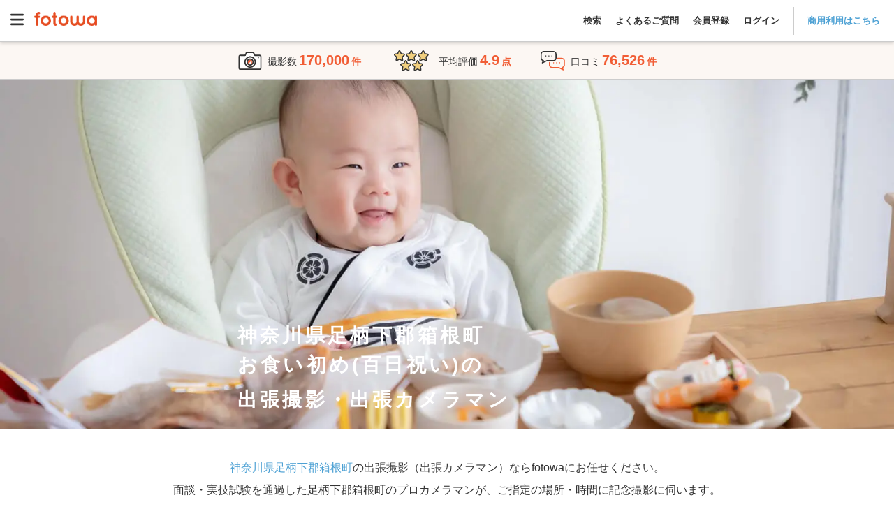

--- FILE ---
content_type: text/html; charset=utf-8
request_url: https://fotowa.com/kanagawa/14382/100-days
body_size: 36121
content:
<!DOCTYPE html>
<html lang="ja" prefix="og: http://ogp.me/ns#">
  <head>
    <meta charset="UTF-8">

<meta http-equiv="X-UA-Compatible" content="IE=edge">
<meta name="viewport" content="width=device-width, initial-scale=1, maximum-scale=1.6, user-scalable=yes">

<!-- Protect the description from unpredicted changes -->
<meta name="ROBOTS" content="NOYDIR">
<meta name="ROBOTS" content="NOODP">

<meta name="google-site-verification" content="44xAjZ74YVfXa7k1795YS0_6JaRaem85K7jUZ5stOT0">
<meta property="fb:app_id" content="1136509639715348">

<title>神奈川県足柄下郡箱根町でお食い初め(百日祝い)の出張撮影ができるおすすめ出張カメラマン | 子ども・家族の専門、一律料金で安心 - fotowa</title>
<meta name="description" content="神奈川県足柄下郡箱根町のお食い初め(百日祝い)の出張撮影ならfotowa（フォトワ）。交通費も指名料も全て込み、一律料金で安心。クチコミ・写真でカメラマンを比較して選べるから仕上がりもイメージ通り。赤ちゃん・子供・家族写真の経験豊富なプロカメラマンが撮る自然でおしゃれな写真。">
<link rel="canonical" href="https://fotowa.com/kanagawa/14382/100-days">
<meta property="og:type" content="website">
<meta property="og:url" content="https://fotowa.com/kanagawa/14382/100-days">
<meta property="og:site_name" content="出張撮影のfotowa">
<meta property="og:title" content="神奈川県足柄下郡箱根町でお食い初め(百日祝い)の出張撮影ができるおすすめ出張カメラマン | 子ども・家族の専門、一律料金で安心 - fotowa">
<meta property="og:description" content="神奈川県足柄下郡箱根町のお食い初め(百日祝い)の出張撮影ならfotowa（フォトワ）。交通費も指名料も全て込み、一律料金で安心。クチコミ・写真でカメラマンを比較して選べるから仕上がりもイメージ通り。赤ちゃん・子供・家族写真の経験豊富なプロカメラマンが撮る自然でおしゃれな写真。">
<meta property="og:image" content="https://fotowa-assets.pvnservices.com/assets/ogp/fotowa-100-days-182636867-ea7f0bea80a0f35fa0dbc8b2cb1626c206305f396844e93ae3f7c5788cd07bc7.jpg?auto=format&w=1200&q=75&s=e870ebe9117622fd117acd7f1b31001d">
<meta property="og:locale" content="ja_JP">
<meta name="twitter:card" content="summary_large_image">
<meta name="twitter:title" content="神奈川県足柄下郡箱根町でお食い初め(百日祝い)の出張撮影ができるおすすめ出張カメラマン | 子ども・家族の専門、一律料金で安心 - fotowa">
<meta name="twitter:description" content="神奈川県足柄下郡箱根町のお食い初め(百日祝い)の出張撮影ならfotowa（フォトワ）。交通費も指名料も全て込み、一律料金で安心。クチコミ・写真でカメラマンを比較して選べるから仕上がりもイメージ通り。赤ちゃん・子供・家族写真の経験豊富なプロカメラマンが撮る自然でおしゃれな写真。">
<meta name="twitter:image" content="https://fotowa-assets.pvnservices.com/assets/ogp/fotowa-100-days-182636867-ea7f0bea80a0f35fa0dbc8b2cb1626c206305f396844e93ae3f7c5788cd07bc7.jpg?auto=format&w=1200&q=75&s=e870ebe9117622fd117acd7f1b31001d">

<meta name="apple-mobile-web-app-title" content="出張撮影fotowa">

<!-- Tell iOS not to automatically link certain text strings. -->


    <meta name="csrf-param" content="authenticity_token" />
<meta name="csrf-token" content="vsjJw2LVXmRcEoGoL-geKZ1XrKEGUvB077LtHEKvd3SRO9Q3qDtJidMALmImj9kbDFtL7nAvY0wwOkag7nOuNg" />

    <link rel="icon" type="image/vnd.microsoft.icon" href="//assets.fotowa.com/assets/favicon-d7d7e2e0e4764c48d347b4ce822153f5e2d153fc224b2aa459a971d5f4402f5f.ico" />
    <link rel="apple-touch-icon" type="image/gif" href="//assets.fotowa.com/assets/homeicon-45b086dfecf5f5fbedc1f02e67284ff954fce97eb1a4c31813eaa423a48e49fb.gif" />
    <link rel="shortcut icon" type="image/gif" href="//assets.fotowa.com/assets/homeicon-45b086dfecf5f5fbedc1f02e67284ff954fce97eb1a4c31813eaa423a48e49fb.gif" />

    <link rel="stylesheet" href="//assets.fotowa.com/assets/bundle/application-f91a21e77a1dd4024993.css" media="all" />

    <script>
//<![CDATA[
window.gon={};gon.on_smartphone=false;gon.on_pc=true;gon.per_page=30;gon.skip_available_timebox_exists_filter=true;gon.path="/kanagawa/14382/100-days";gon.prefecture=14;gon.municipality="14382";gon.genre=3;gon.ga_cat="photographer-list-area";gon.photographer_search_form={"prefecture":14,"municipality":"14382","genre":3};gon.current_page=null;gon.plan_selection_enable=false;
//]]>
</script>

    <script src="https://cdn-blocks.karte.io/51c728cba3cd09939d8ef5847fa0f12c/builder.js"></script>
    <script src="https://kit.fontawesome.com/9d53a47ba3.js" crossorigin="anonymous" defer="defer"></script>
  </head>
  <body>
    <script src="//assets.fotowa.com/assets/bundle/manifest-ba4e4dc78f605bf1d4fd.js"></script>
<script src="//assets.fotowa.com/assets/bundle/vendor-beb1ec371fbed98f0732.js"></script>
<script src="//assets.fotowa.com/assets/bundle/application-a4d7954b5c1431c8d940.js"></script>
      <script src="//assets.fotowa.com/assets/bundle/categories-municipality-b0b897047473b07a4e17.js"></script>
  <script src="//assets.fotowa.com/assets/bundle/photographer-compact-search-list-88278b5aa7e9abc8ee22.js"></script>
  <script src="//assets.fotowa.com/assets/bundle/photographer-search-list-cdeb7e56088f3fcde16a.js"></script>

    

      <!-- Google Tag Manager DataLayer -->
<script>
  window.dataLayer = window.dataLayer || [];
  dataLayer.push({
  });
</script>
<!-- Google Tag Manager DataLayer e-commerce transaction -->

      <!-- Google Tag Manager -->
<noscript><iframe src="//www.googletagmanager.com/ns.html?id=GTM-M4TL3J"
height="0" width="0" style="display:none;visibility:hidden"></iframe></noscript>
<script>(function(w,d,s,l,i){w[l]=w[l]||[];w[l].push({'gtm.start':
new Date().getTime(),event:'gtm.js'});var f=d.getElementsByTagName(s)[0],
j=d.createElement(s),dl=l!='dataLayer'?'&l='+l:'';j.async=true;j.src=
'//www.googletagmanager.com/gtm.js?id='+i+dl;f.parentNode.insertBefore(j,f);
})(window,document,'script','dataLayer','GTM-M4TL3J');</script>
<!-- End Google Tag Manager -->

      <!-- Google Optimize -->
<script src="https://www.googleoptimize.com/optimize.js?id=OPT-PBRRZBN"></script>
<!-- End Google Optimize -->


    

      <header class="header" id="header">
  <div class="header__nav">
    <a aria-controls="main-menu" aria-expanded="false" aria-label="Open main menu" class="menuToggle" id="mainMenuToggle" role="button">
      <svg xmlns="http://www.w3.org/2000/svg" viewBox="0 0 448 512" ><path fill="currentColor" d="M0 96C0 78.3 14.3 64 32 64l384 0c17.7 0 32 14.3 32 32s-14.3 32-32 32L32 128C14.3 128 0 113.7 0 96zM0 256c0-17.7 14.3-32 32-32l384 0c17.7 0 32 14.3 32 32s-14.3 32-32 32L32 288c-17.7 0-32-14.3-32-32zM448 416c0 17.7-14.3 32-32 32L32 448c-17.7 0-32-14.3-32-32s14.3-32 32-32l384 0c17.7 0 32 14.3 32 32z"/></svg>
    </a>
    <nav aria-expanded="false" aria-label="Main menu" class="mainMenu" id="mainMenu" role="navigation">
      <a aria-controls="main-menu" aria-expanded="false" aria-label="Close main menu" class="mainMenu__close" id="main-menu-close" role="button">
        <i aria-hidden="true" class="fas fa-xmark"></i>
      </a>
      <ul class="mainMenu__list mainMenu__list1">
        
          <li>
            <a class="ga-auto" data-ga-cat="global-header" data-ga-act="global-nav" data-ga-label="logo-menu" href="/">
              <img class="logo" alt="fotowa" width="180" height="41" srcset="https://fotowa-assets.pvnservices.com/assets/logo-8401b16fbcec3a640007fe912a94496e70bf3d7e44705b1ae7fc38e42b6854af.png?auto=format&q=75&w=100&s=45759d1a87141fd6a6d3e7b1900cd2d1 100w,
https://fotowa-assets.pvnservices.com/assets/logo-8401b16fbcec3a640007fe912a94496e70bf3d7e44705b1ae7fc38e42b6854af.png?auto=format&q=75&w=116&s=8b30a12a0c5305b3f2d02ab7646c05cc 116w,
https://fotowa-assets.pvnservices.com/assets/logo-8401b16fbcec3a640007fe912a94496e70bf3d7e44705b1ae7fc38e42b6854af.png?auto=format&q=75&w=135&s=7496ec37e8f325ca4ae70d75ecafc8d9 135w,
https://fotowa-assets.pvnservices.com/assets/logo-8401b16fbcec3a640007fe912a94496e70bf3d7e44705b1ae7fc38e42b6854af.png?auto=format&q=75&w=156&s=cc02c3be69791d32f2b6fc7e38e7028c 156w,
https://fotowa-assets.pvnservices.com/assets/logo-8401b16fbcec3a640007fe912a94496e70bf3d7e44705b1ae7fc38e42b6854af.png?auto=format&q=75&w=180&s=d5e636ab2eb21956eab11b8dbc3f00fb 180w" sizes="100vw" src="https://fotowa-assets.pvnservices.com/assets/logo-8401b16fbcec3a640007fe912a94496e70bf3d7e44705b1ae7fc38e42b6854af.png?auto=format&q=75&s=4c46d05e8ad461757ad015e873180ef0" />
</a>          </li>
          <ul class="list">
            <li>
              <a class="ga-auto" data-ga-cat="global-header" data-ga-act="global-nav" data-ga-label="sign-in" href="/users/sign_in">ログイン</a>
            </li>
            <li>
              <a class="ga-auto" data-ga-cat="global-header" data-ga-act="global-nav" data-ga-label="sign-up" href="/users/sign_up">会員登録</a>
            </li>
            <li>
              <a target="_blank" class="ga-auto" data-ga-cat="global-header" data-ga-act="global-nav" data-ga-label="faq-before" href="https://fotowa.tayori.com/q/faq-users/">よくあるご質問</a>
            </li>
          </ul>
          <ul class="banner">
            <li>
              <a class="ga-auto" target="_blank" data-ga-cat="photobook-cp" data-ga-act="banner" data-ga-label="nav-banner-link" href="/goods">
                <img width="500" height="160" alt="フォトブック新登場！期間限定で10％分お得" srcset="https://fotowa-assets.pvnservices.com/assets/bnr-photobook-e5bfcaa8e95c6d1df806ac077e4d4206128e73786a6012c9d14e68254a41ff8f.png?auto=format&q=75&w=100&s=8c78c1755e608e033cec804507042c47 100w,
https://fotowa-assets.pvnservices.com/assets/bnr-photobook-e5bfcaa8e95c6d1df806ac077e4d4206128e73786a6012c9d14e68254a41ff8f.png?auto=format&q=75&w=116&s=eff80bfe57a89d879f6bd0ac57f68998 116w,
https://fotowa-assets.pvnservices.com/assets/bnr-photobook-e5bfcaa8e95c6d1df806ac077e4d4206128e73786a6012c9d14e68254a41ff8f.png?auto=format&q=75&w=135&s=3ba9eed7f4317eea6e00f85cbc46c984 135w,
https://fotowa-assets.pvnservices.com/assets/bnr-photobook-e5bfcaa8e95c6d1df806ac077e4d4206128e73786a6012c9d14e68254a41ff8f.png?auto=format&q=75&w=156&s=ba7210622d65557142f4f9694f30aab5 156w,
https://fotowa-assets.pvnservices.com/assets/bnr-photobook-e5bfcaa8e95c6d1df806ac077e4d4206128e73786a6012c9d14e68254a41ff8f.png?auto=format&q=75&w=181&s=8fb5a8b6327d810200302f85a9740ece 181w,
https://fotowa-assets.pvnservices.com/assets/bnr-photobook-e5bfcaa8e95c6d1df806ac077e4d4206128e73786a6012c9d14e68254a41ff8f.png?auto=format&q=75&w=210&s=3b14ad0fdc64e5f05295bdc6d5f9a279 210w,
https://fotowa-assets.pvnservices.com/assets/bnr-photobook-e5bfcaa8e95c6d1df806ac077e4d4206128e73786a6012c9d14e68254a41ff8f.png?auto=format&q=75&w=244&s=15209071ef1571d5d5d2cc87d9cb1c06 244w,
https://fotowa-assets.pvnservices.com/assets/bnr-photobook-e5bfcaa8e95c6d1df806ac077e4d4206128e73786a6012c9d14e68254a41ff8f.png?auto=format&q=75&w=283&s=798a70bc184e133e95a543a92fb87720 283w,
https://fotowa-assets.pvnservices.com/assets/bnr-photobook-e5bfcaa8e95c6d1df806ac077e4d4206128e73786a6012c9d14e68254a41ff8f.png?auto=format&q=75&w=328&s=b36040e67beacba8489aad9502c5220c 328w,
https://fotowa-assets.pvnservices.com/assets/bnr-photobook-e5bfcaa8e95c6d1df806ac077e4d4206128e73786a6012c9d14e68254a41ff8f.png?auto=format&q=75&w=380&s=3edc69c58ad59ef59700924623262f02 380w,
https://fotowa-assets.pvnservices.com/assets/bnr-photobook-e5bfcaa8e95c6d1df806ac077e4d4206128e73786a6012c9d14e68254a41ff8f.png?auto=format&q=75&w=441&s=a1315beb312ddd7d450f28a305ba3bd7 441w,
https://fotowa-assets.pvnservices.com/assets/bnr-photobook-e5bfcaa8e95c6d1df806ac077e4d4206128e73786a6012c9d14e68254a41ff8f.png?auto=format&q=75&w=500&s=9d65d61521bf4440e675da04362fe1c1 500w" sizes="100vw" src="https://fotowa-assets.pvnservices.com/assets/bnr-photobook-e5bfcaa8e95c6d1df806ac077e4d4206128e73786a6012c9d14e68254a41ff8f.png?auto=format&q=75&s=7f690e41a42c0d8574e2a036d237d95c" />
</a>            </li>
            <li>
              <a class="ga-auto" target="_blank" data-ga-cat="friend-invitation" data-ga-act="banner" data-ga-label="nav-banner-link" href="/invitation_code">
                <img width="500" height="160" alt="お友達紹介で特典" srcset="https://fotowa-assets.pvnservices.com/assets/bnr-refer-a-friend-452a32cde93ad91cfdba97a3c77150020f4f18f7abbf7534e810d734607a18d1.png?auto=format&q=75&w=100&s=e54bcdb8840fa8560d57b67bfe2fc5d7 100w,
https://fotowa-assets.pvnservices.com/assets/bnr-refer-a-friend-452a32cde93ad91cfdba97a3c77150020f4f18f7abbf7534e810d734607a18d1.png?auto=format&q=75&w=116&s=f22d5ef43838a57c155736fe40c67541 116w,
https://fotowa-assets.pvnservices.com/assets/bnr-refer-a-friend-452a32cde93ad91cfdba97a3c77150020f4f18f7abbf7534e810d734607a18d1.png?auto=format&q=75&w=135&s=c2199f8b245873ca6e79084c3091a68d 135w,
https://fotowa-assets.pvnservices.com/assets/bnr-refer-a-friend-452a32cde93ad91cfdba97a3c77150020f4f18f7abbf7534e810d734607a18d1.png?auto=format&q=75&w=156&s=9886e0e011b1c6775ef2990e1fe0c88c 156w,
https://fotowa-assets.pvnservices.com/assets/bnr-refer-a-friend-452a32cde93ad91cfdba97a3c77150020f4f18f7abbf7534e810d734607a18d1.png?auto=format&q=75&w=181&s=9b54c95d08cf43de210976210c386577 181w,
https://fotowa-assets.pvnservices.com/assets/bnr-refer-a-friend-452a32cde93ad91cfdba97a3c77150020f4f18f7abbf7534e810d734607a18d1.png?auto=format&q=75&w=210&s=ba1ffc91d395efe72f355df19407e737 210w,
https://fotowa-assets.pvnservices.com/assets/bnr-refer-a-friend-452a32cde93ad91cfdba97a3c77150020f4f18f7abbf7534e810d734607a18d1.png?auto=format&q=75&w=244&s=b58bff4a7a00d519ecfb9b9780575692 244w,
https://fotowa-assets.pvnservices.com/assets/bnr-refer-a-friend-452a32cde93ad91cfdba97a3c77150020f4f18f7abbf7534e810d734607a18d1.png?auto=format&q=75&w=283&s=01dd007e50fc18238147b334de03db32 283w,
https://fotowa-assets.pvnservices.com/assets/bnr-refer-a-friend-452a32cde93ad91cfdba97a3c77150020f4f18f7abbf7534e810d734607a18d1.png?auto=format&q=75&w=328&s=68d3cbde9ee79ce6a52a2a861e4f6d23 328w,
https://fotowa-assets.pvnservices.com/assets/bnr-refer-a-friend-452a32cde93ad91cfdba97a3c77150020f4f18f7abbf7534e810d734607a18d1.png?auto=format&q=75&w=380&s=6f16e3c664ad10c3746bb638cb0962c4 380w,
https://fotowa-assets.pvnservices.com/assets/bnr-refer-a-friend-452a32cde93ad91cfdba97a3c77150020f4f18f7abbf7534e810d734607a18d1.png?auto=format&q=75&w=441&s=229611ce05333dc2aa708d260f62b9fe 441w,
https://fotowa-assets.pvnservices.com/assets/bnr-refer-a-friend-452a32cde93ad91cfdba97a3c77150020f4f18f7abbf7534e810d734607a18d1.png?auto=format&q=75&w=500&s=35da576b23d41546ffc7462f227ff7bd 500w" sizes="100vw" src="https://fotowa-assets.pvnservices.com/assets/bnr-refer-a-friend-452a32cde93ad91cfdba97a3c77150020f4f18f7abbf7534e810d734607a18d1.png?auto=format&q=75&s=c94a50e1555e4102e1053294e4998894" />
</a>            </li>
          </ul>
      </ul>
      <ul class="mainMenu__list mainMenu__list2">
        
          <li class="accountInfo">
            <div class="accountInfo__container">
              <div class="iconAvatar">
                <i class="far fa-smile"></i>
              </div>
              <p class="nickname">ゲストさん</p>
            </div>
            <div class="accountInfo__btnGroup">
              <a class="ga-auto btn-more" data-ga-cat="hamburger-before-login" data-ga-act="global-nav" data-ga-label="sign-in" href="/users/sign_in">ログイン</a>
              <a class="ga-auto btn-more" data-ga-cat="hamburger-before-login" data-ga-act="global-nav" data-ga-label="sign-up" href="/users/sign_up">会員登録</a>
            </div>
          </li>
          <ul class="list">
            <li>
              <a class="ga-auto" data-ga-cat="hamburger-before-login" data-ga-act="global-nav" data-ga-label="guest-favorite-photographers" href="/favorite_photographers">
                <span class="icon"><i class="fa-light fa-heart"></i></span>
                お気に入りフォトグラファー
</a>            </li>
            <li>
              <a class="ga-auto" data-ga-cat="hamburger-before-login" data-ga-act="global-nav" data-ga-label="recently-viewed-photographers" href="/recently-viewed-photographers">
                <span class="icon"><i class="fa-sharp fa-light fa-clock-rotate-left"></i></span>
                最近見たフォトグラファー
</a>            </li>
            <li>
              <a class="search ga-auto" data-ga-act="global-nav" data-ga-cat="hamburger-before-login" data-ga-label="search-open" href="#">
                <span class="icon"><i class="fa-light fa-magnifying-glass"></i></span>
                撮影プランを見る
              </a>
            </li>
            <li class="regionsDropdown">
              <div class="itemTitle" class="ga-auto" data-ga-act="global-nav" data-ga-cat="hamburger-before-login" data-ga-label="search-by-prefecture">
                <img class="iconImg" alt="fotowa" width="100" height="100" srcset="https://fotowa-assets.pvnservices.com/assets/japan-740c7556c01b2553887286aca7e4dbf98ef10c3595feca6e3a09b8c4652f392e.png?auto=format&q=75&w=100&s=b2bb4d48daa0964a7f1b7ea4f7a81d4b 100w,
https://fotowa-assets.pvnservices.com/assets/japan-740c7556c01b2553887286aca7e4dbf98ef10c3595feca6e3a09b8c4652f392e.png?auto=format&q=75&w=116&s=ae2b29c2142e56355f77bb7c77082769 116w,
https://fotowa-assets.pvnservices.com/assets/japan-740c7556c01b2553887286aca7e4dbf98ef10c3595feca6e3a09b8c4652f392e.png?auto=format&q=75&w=135&s=8bdf874fb79ce32d6ab2ada8d92ad364 135w,
https://fotowa-assets.pvnservices.com/assets/japan-740c7556c01b2553887286aca7e4dbf98ef10c3595feca6e3a09b8c4652f392e.png?auto=format&q=75&w=156&s=99a467941b8e81210c467b985d54b339 156w,
https://fotowa-assets.pvnservices.com/assets/japan-740c7556c01b2553887286aca7e4dbf98ef10c3595feca6e3a09b8c4652f392e.png?auto=format&q=75&w=180&s=6119c541eb546474f589f5e47aec36e7 180w" sizes="100vw" src="https://fotowa-assets.pvnservices.com/assets/japan-740c7556c01b2553887286aca7e4dbf98ef10c3595feca6e3a09b8c4652f392e.png?auto=format&q=75&s=9aa1fa982f8fdac9423811e15470e616" />
                都道府県から探す
              </div>
              <span class="downIcon">
                <i class="fa-solid fa-angle-down" aria-hidden="true"></i>
              </span>
              <span class="upIcon hidden">
                <i class="fa-solid fa-angle-up" aria-hidden="true"></i>
              </span>
            </li>
            <li class="regionsList">
              <ul>
                  <li class="region">
                    <div class="prefectureDropdown">
                      <p>関東</p>
                      <span class="downIcon">
                        <i class="fa-solid fa-angle-down" aria-hidden="true"></i>
                      </span>
                      <span class="upIcon hidden">
                        <i class="fa-solid fa-angle-up" aria-hidden="true"></i>
                      </span>
                    </div>
                    <ul class="prefectureList">
                        <li class="prefecture">
                          <form class="prefectureForm" method="get" action="/photographers/search"><button class="prefectureLink" type="submit">
                            東京都
                            <i class="fa-solid fa-angle-right"></i>
</button><input type="hidden" name="photographer_search_form[A]" value="139.691819" autocomplete="off" /><input type="hidden" name="photographer_search_form[B]" value="35.689553" autocomplete="off" /><input type="hidden" name="photographer_search_form[spot_name]" value="東京都" autocomplete="off" /></form>                        </li>
                        <li class="prefecture">
                          <form class="prefectureForm" method="get" action="/photographers/search"><button class="prefectureLink" type="submit">
                            神奈川県
                            <i class="fa-solid fa-angle-right"></i>
</button><input type="hidden" name="photographer_search_form[A]" value="139.642514" autocomplete="off" /><input type="hidden" name="photographer_search_form[B]" value="35.447598" autocomplete="off" /><input type="hidden" name="photographer_search_form[spot_name]" value="神奈川県" autocomplete="off" /></form>                        </li>
                        <li class="prefecture">
                          <form class="prefectureForm" method="get" action="/photographers/search"><button class="prefectureLink" type="submit">
                            埼玉県
                            <i class="fa-solid fa-angle-right"></i>
</button><input type="hidden" name="photographer_search_form[A]" value="139.648883" autocomplete="off" /><input type="hidden" name="photographer_search_form[B]" value="35.856958" autocomplete="off" /><input type="hidden" name="photographer_search_form[spot_name]" value="埼玉県" autocomplete="off" /></form>                        </li>
                        <li class="prefecture">
                          <form class="prefectureForm" method="get" action="/photographers/search"><button class="prefectureLink" type="submit">
                            千葉県
                            <i class="fa-solid fa-angle-right"></i>
</button><input type="hidden" name="photographer_search_form[A]" value="140.123322" autocomplete="off" /><input type="hidden" name="photographer_search_form[B]" value="35.605063" autocomplete="off" /><input type="hidden" name="photographer_search_form[spot_name]" value="千葉県" autocomplete="off" /></form>                        </li>
                        <li class="prefecture">
                          <form class="prefectureForm" method="get" action="/photographers/search"><button class="prefectureLink" type="submit">
                            茨城県
                            <i class="fa-solid fa-angle-right"></i>
</button><input type="hidden" name="photographer_search_form[A]" value="140.446822" autocomplete="off" /><input type="hidden" name="photographer_search_form[B]" value="36.34185" autocomplete="off" /><input type="hidden" name="photographer_search_form[spot_name]" value="茨城県" autocomplete="off" /></form>                        </li>
                        <li class="prefecture">
                          <form class="prefectureForm" method="get" action="/photographers/search"><button class="prefectureLink" type="submit">
                            栃木県
                            <i class="fa-solid fa-angle-right"></i>
</button><input type="hidden" name="photographer_search_form[A]" value="139.883556" autocomplete="off" /><input type="hidden" name="photographer_search_form[B]" value="36.565898" autocomplete="off" /><input type="hidden" name="photographer_search_form[spot_name]" value="栃木県" autocomplete="off" /></form>                        </li>
                        <li class="prefecture">
                          <form class="prefectureForm" method="get" action="/photographers/search"><button class="prefectureLink" type="submit">
                            群馬県
                            <i class="fa-solid fa-angle-right"></i>
</button><input type="hidden" name="photographer_search_form[A]" value="139.060395" autocomplete="off" /><input type="hidden" name="photographer_search_form[B]" value="36.390676" autocomplete="off" /><input type="hidden" name="photographer_search_form[spot_name]" value="群馬県" autocomplete="off" /></form>                        </li>
                    </ul>
                  </li>
                  <li class="region">
                    <div class="prefectureDropdown">
                      <p>東海</p>
                      <span class="downIcon">
                        <i class="fa-solid fa-angle-down" aria-hidden="true"></i>
                      </span>
                      <span class="upIcon hidden">
                        <i class="fa-solid fa-angle-up" aria-hidden="true"></i>
                      </span>
                    </div>
                    <ul class="prefectureList">
                        <li class="prefecture">
                          <form class="prefectureForm" method="get" action="/photographers/search"><button class="prefectureLink" type="submit">
                            静岡県
                            <i class="fa-solid fa-angle-right"></i>
</button><input type="hidden" name="photographer_search_form[A]" value="138.383142" autocomplete="off" /><input type="hidden" name="photographer_search_form[B]" value="34.976746" autocomplete="off" /><input type="hidden" name="photographer_search_form[spot_name]" value="静岡県" autocomplete="off" /></form>                        </li>
                        <li class="prefecture">
                          <form class="prefectureForm" method="get" action="/photographers/search"><button class="prefectureLink" type="submit">
                            愛知県
                            <i class="fa-solid fa-angle-right"></i>
</button><input type="hidden" name="photographer_search_form[A]" value="136.906533" autocomplete="off" /><input type="hidden" name="photographer_search_form[B]" value="35.179947" autocomplete="off" /><input type="hidden" name="photographer_search_form[spot_name]" value="愛知県" autocomplete="off" /></form>                        </li>
                        <li class="prefecture">
                          <form class="prefectureForm" method="get" action="/photographers/search"><button class="prefectureLink" type="submit">
                            岐阜県
                            <i class="fa-solid fa-angle-right"></i>
</button><input type="hidden" name="photographer_search_form[A]" value="136.72355" autocomplete="off" /><input type="hidden" name="photographer_search_form[B]" value="35.391163" autocomplete="off" /><input type="hidden" name="photographer_search_form[spot_name]" value="岐阜県" autocomplete="off" /></form>                        </li>
                        <li class="prefecture">
                          <form class="prefectureForm" method="get" action="/photographers/search"><button class="prefectureLink" type="submit">
                            三重県
                            <i class="fa-solid fa-angle-right"></i>
</button><input type="hidden" name="photographer_search_form[A]" value="136.50839" autocomplete="off" /><input type="hidden" name="photographer_search_form[B]" value="34.730283" autocomplete="off" /><input type="hidden" name="photographer_search_form[spot_name]" value="三重県" autocomplete="off" /></form>                        </li>
                    </ul>
                  </li>
                  <li class="region">
                    <div class="prefectureDropdown">
                      <p>関西</p>
                      <span class="downIcon">
                        <i class="fa-solid fa-angle-down" aria-hidden="true"></i>
                      </span>
                      <span class="upIcon hidden">
                        <i class="fa-solid fa-angle-up" aria-hidden="true"></i>
                      </span>
                    </div>
                    <ul class="prefectureList">
                        <li class="prefecture">
                          <form class="prefectureForm" method="get" action="/photographers/search"><button class="prefectureLink" type="submit">
                            大阪府
                            <i class="fa-solid fa-angle-right"></i>
</button><input type="hidden" name="photographer_search_form[A]" value="135.519625" autocomplete="off" /><input type="hidden" name="photographer_search_form[B]" value="34.686192" autocomplete="off" /><input type="hidden" name="photographer_search_form[spot_name]" value="大阪府" autocomplete="off" /></form>                        </li>
                        <li class="prefecture">
                          <form class="prefectureForm" method="get" action="/photographers/search"><button class="prefectureLink" type="submit">
                            京都府
                            <i class="fa-solid fa-angle-right"></i>
</button><input type="hidden" name="photographer_search_form[A]" value="135.755326" autocomplete="off" /><input type="hidden" name="photographer_search_form[B]" value="35.020896" autocomplete="off" /><input type="hidden" name="photographer_search_form[spot_name]" value="京都府" autocomplete="off" /></form>                        </li>
                        <li class="prefecture">
                          <form class="prefectureForm" method="get" action="/photographers/search"><button class="prefectureLink" type="submit">
                            兵庫県
                            <i class="fa-solid fa-angle-right"></i>
</button><input type="hidden" name="photographer_search_form[A]" value="135.183201" autocomplete="off" /><input type="hidden" name="photographer_search_form[B]" value="34.691176" autocomplete="off" /><input type="hidden" name="photographer_search_form[spot_name]" value="兵庫県" autocomplete="off" /></form>                        </li>
                        <li class="prefecture">
                          <form class="prefectureForm" method="get" action="/photographers/search"><button class="prefectureLink" type="submit">
                            滋賀県
                            <i class="fa-solid fa-angle-right"></i>
</button><input type="hidden" name="photographer_search_form[A]" value="135.868358" autocomplete="off" /><input type="hidden" name="photographer_search_form[B]" value="35.004412" autocomplete="off" /><input type="hidden" name="photographer_search_form[spot_name]" value="滋賀県" autocomplete="off" /></form>                        </li>
                        <li class="prefecture">
                          <form class="prefectureForm" method="get" action="/photographers/search"><button class="prefectureLink" type="submit">
                            奈良県
                            <i class="fa-solid fa-angle-right"></i>
</button><input type="hidden" name="photographer_search_form[A]" value="135.832786" autocomplete="off" /><input type="hidden" name="photographer_search_form[B]" value="34.685328" autocomplete="off" /><input type="hidden" name="photographer_search_form[spot_name]" value="奈良県" autocomplete="off" /></form>                        </li>
                        <li class="prefecture">
                          <form class="prefectureForm" method="get" action="/photographers/search"><button class="prefectureLink" type="submit">
                            和歌山県
                            <i class="fa-solid fa-angle-right"></i>
</button><input type="hidden" name="photographer_search_form[A]" value="135.16749" autocomplete="off" /><input type="hidden" name="photographer_search_form[B]" value="34.226001" autocomplete="off" /><input type="hidden" name="photographer_search_form[spot_name]" value="和歌山県" autocomplete="off" /></form>                        </li>
                    </ul>
                  </li>
                  <li class="region">
                    <div class="prefectureDropdown">
                      <p>中国</p>
                      <span class="downIcon">
                        <i class="fa-solid fa-angle-down" aria-hidden="true"></i>
                      </span>
                      <span class="upIcon hidden">
                        <i class="fa-solid fa-angle-up" aria-hidden="true"></i>
                      </span>
                    </div>
                    <ul class="prefectureList">
                        <li class="prefecture">
                          <form class="prefectureForm" method="get" action="/photographers/search"><button class="prefectureLink" type="submit">
                            鳥取県
                            <i class="fa-solid fa-angle-right"></i>
</button><input type="hidden" name="photographer_search_form[A]" value="134.237916" autocomplete="off" /><input type="hidden" name="photographer_search_form[B]" value="35.503606" autocomplete="off" /><input type="hidden" name="photographer_search_form[spot_name]" value="鳥取県" autocomplete="off" /></form>                        </li>
                        <li class="prefecture">
                          <form class="prefectureForm" method="get" action="/photographers/search"><button class="prefectureLink" type="submit">
                            島根県
                            <i class="fa-solid fa-angle-right"></i>
</button><input type="hidden" name="photographer_search_form[A]" value="133.050579" autocomplete="off" /><input type="hidden" name="photographer_search_form[B]" value="35.472324" autocomplete="off" /><input type="hidden" name="photographer_search_form[spot_name]" value="島根県" autocomplete="off" /></form>                        </li>
                        <li class="prefecture">
                          <form class="prefectureForm" method="get" action="/photographers/search"><button class="prefectureLink" type="submit">
                            岡山県
                            <i class="fa-solid fa-angle-right"></i>
</button><input type="hidden" name="photographer_search_form[A]" value="133.934237" autocomplete="off" /><input type="hidden" name="photographer_search_form[B]" value="34.661454" autocomplete="off" /><input type="hidden" name="photographer_search_form[spot_name]" value="岡山県" autocomplete="off" /></form>                        </li>
                        <li class="prefecture">
                          <form class="prefectureForm" method="get" action="/photographers/search"><button class="prefectureLink" type="submit">
                            広島県
                            <i class="fa-solid fa-angle-right"></i>
</button><input type="hidden" name="photographer_search_form[A]" value="132.459389" autocomplete="off" /><input type="hidden" name="photographer_search_form[B]" value="34.396144" autocomplete="off" /><input type="hidden" name="photographer_search_form[spot_name]" value="広島県" autocomplete="off" /></form>                        </li>
                        <li class="prefecture">
                          <form class="prefectureForm" method="get" action="/photographers/search"><button class="prefectureLink" type="submit">
                            山口県
                            <i class="fa-solid fa-angle-right"></i>
</button><input type="hidden" name="photographer_search_form[A]" value="131.470634" autocomplete="off" /><input type="hidden" name="photographer_search_form[B]" value="34.185957" autocomplete="off" /><input type="hidden" name="photographer_search_form[spot_name]" value="山口県" autocomplete="off" /></form>                        </li>
                    </ul>
                  </li>
                  <li class="region">
                    <div class="prefectureDropdown">
                      <p>九州・沖縄</p>
                      <span class="downIcon">
                        <i class="fa-solid fa-angle-down" aria-hidden="true"></i>
                      </span>
                      <span class="upIcon hidden">
                        <i class="fa-solid fa-angle-up" aria-hidden="true"></i>
                      </span>
                    </div>
                    <ul class="prefectureList">
                        <li class="prefecture">
                          <form class="prefectureForm" method="get" action="/photographers/search"><button class="prefectureLink" type="submit">
                            福岡県
                            <i class="fa-solid fa-angle-right"></i>
</button><input type="hidden" name="photographer_search_form[A]" value="130.418101" autocomplete="off" /><input type="hidden" name="photographer_search_form[B]" value="33.606142" autocomplete="off" /><input type="hidden" name="photographer_search_form[spot_name]" value="福岡県" autocomplete="off" /></form>                        </li>
                        <li class="prefecture">
                          <form class="prefectureForm" method="get" action="/photographers/search"><button class="prefectureLink" type="submit">
                            佐賀県
                            <i class="fa-solid fa-angle-right"></i>
</button><input type="hidden" name="photographer_search_form[A]" value="130.299307" autocomplete="off" /><input type="hidden" name="photographer_search_form[B]" value="33.24933" autocomplete="off" /><input type="hidden" name="photographer_search_form[spot_name]" value="佐賀県" autocomplete="off" /></form>                        </li>
                        <li class="prefecture">
                          <form class="prefectureForm" method="get" action="/photographers/search"><button class="prefectureLink" type="submit">
                            長崎県
                            <i class="fa-solid fa-angle-right"></i>
</button><input type="hidden" name="photographer_search_form[A]" value="129.86759" autocomplete="off" /><input type="hidden" name="photographer_search_form[B]" value="32.749826" autocomplete="off" /><input type="hidden" name="photographer_search_form[spot_name]" value="長崎県" autocomplete="off" /></form>                        </li>
                        <li class="prefecture">
                          <form class="prefectureForm" method="get" action="/photographers/search"><button class="prefectureLink" type="submit">
                            熊本県
                            <i class="fa-solid fa-angle-right"></i>
</button><input type="hidden" name="photographer_search_form[A]" value="130.741247" autocomplete="off" /><input type="hidden" name="photographer_search_form[B]" value="32.78961" autocomplete="off" /><input type="hidden" name="photographer_search_form[spot_name]" value="熊本県" autocomplete="off" /></form>                        </li>
                        <li class="prefecture">
                          <form class="prefectureForm" method="get" action="/photographers/search"><button class="prefectureLink" type="submit">
                            大分県
                            <i class="fa-solid fa-angle-right"></i>
</button><input type="hidden" name="photographer_search_form[A]" value="131.612409" autocomplete="off" /><input type="hidden" name="photographer_search_form[B]" value="33.238548" autocomplete="off" /><input type="hidden" name="photographer_search_form[spot_name]" value="大分県" autocomplete="off" /></form>                        </li>
                        <li class="prefecture">
                          <form class="prefectureForm" method="get" action="/photographers/search"><button class="prefectureLink" type="submit">
                            宮崎県
                            <i class="fa-solid fa-angle-right"></i>
</button><input type="hidden" name="photographer_search_form[A]" value="131.423773" autocomplete="off" /><input type="hidden" name="photographer_search_form[B]" value="31.911239" autocomplete="off" /><input type="hidden" name="photographer_search_form[spot_name]" value="宮崎県" autocomplete="off" /></form>                        </li>
                        <li class="prefecture">
                          <form class="prefectureForm" method="get" action="/photographers/search"><button class="prefectureLink" type="submit">
                            鹿児島県
                            <i class="fa-solid fa-angle-right"></i>
</button><input type="hidden" name="photographer_search_form[A]" value="130.557964" autocomplete="off" /><input type="hidden" name="photographer_search_form[B]" value="31.560109" autocomplete="off" /><input type="hidden" name="photographer_search_form[spot_name]" value="鹿児島県" autocomplete="off" /></form>                        </li>
                        <li class="prefecture">
                          <form class="prefectureForm" method="get" action="/photographers/search"><button class="prefectureLink" type="submit">
                            沖縄県
                            <i class="fa-solid fa-angle-right"></i>
</button><input type="hidden" name="photographer_search_form[A]" value="127.681001" autocomplete="off" /><input type="hidden" name="photographer_search_form[B]" value="26.212539" autocomplete="off" /><input type="hidden" name="photographer_search_form[spot_name]" value="沖縄県" autocomplete="off" /></form>                        </li>
                    </ul>
                  </li>
                  <li class="region">
                    <div class="prefectureDropdown">
                      <p>東北・北海道</p>
                      <span class="downIcon">
                        <i class="fa-solid fa-angle-down" aria-hidden="true"></i>
                      </span>
                      <span class="upIcon hidden">
                        <i class="fa-solid fa-angle-up" aria-hidden="true"></i>
                      </span>
                    </div>
                    <ul class="prefectureList">
                        <li class="prefecture">
                          <form class="prefectureForm" method="get" action="/photographers/search"><button class="prefectureLink" type="submit">
                            青森県
                            <i class="fa-solid fa-angle-right"></i>
</button><input type="hidden" name="photographer_search_form[A]" value="140.740044" autocomplete="off" /><input type="hidden" name="photographer_search_form[B]" value="40.824294" autocomplete="off" /><input type="hidden" name="photographer_search_form[spot_name]" value="青森県" autocomplete="off" /></form>                        </li>
                        <li class="prefecture">
                          <form class="prefectureForm" method="get" action="/photographers/search"><button class="prefectureLink" type="submit">
                            岩手県
                            <i class="fa-solid fa-angle-right"></i>
</button><input type="hidden" name="photographer_search_form[A]" value="141.152566" autocomplete="off" /><input type="hidden" name="photographer_search_form[B]" value="39.703492" autocomplete="off" /><input type="hidden" name="photographer_search_form[spot_name]" value="岩手県" autocomplete="off" /></form>                        </li>
                        <li class="prefecture">
                          <form class="prefectureForm" method="get" action="/photographers/search"><button class="prefectureLink" type="submit">
                            宮城県
                            <i class="fa-solid fa-angle-right"></i>
</button><input type="hidden" name="photographer_search_form[A]" value="140.872283" autocomplete="off" /><input type="hidden" name="photographer_search_form[B]" value="38.26882" autocomplete="off" /><input type="hidden" name="photographer_search_form[spot_name]" value="宮城県" autocomplete="off" /></form>                        </li>
                        <li class="prefecture">
                          <form class="prefectureForm" method="get" action="/photographers/search"><button class="prefectureLink" type="submit">
                            秋田県
                            <i class="fa-solid fa-angle-right"></i>
</button><input type="hidden" name="photographer_search_form[A]" value="140.10205" autocomplete="off" /><input type="hidden" name="photographer_search_form[B]" value="39.718306" autocomplete="off" /><input type="hidden" name="photographer_search_form[spot_name]" value="秋田県" autocomplete="off" /></form>                        </li>
                        <li class="prefecture">
                          <form class="prefectureForm" method="get" action="/photographers/search"><button class="prefectureLink" type="submit">
                            山形県
                            <i class="fa-solid fa-angle-right"></i>
</button><input type="hidden" name="photographer_search_form[A]" value="140.36322" autocomplete="off" /><input type="hidden" name="photographer_search_form[B]" value="38.240445" autocomplete="off" /><input type="hidden" name="photographer_search_form[spot_name]" value="山形県" autocomplete="off" /></form>                        </li>
                        <li class="prefecture">
                          <form class="prefectureForm" method="get" action="/photographers/search"><button class="prefectureLink" type="submit">
                            福島県
                            <i class="fa-solid fa-angle-right"></i>
</button><input type="hidden" name="photographer_search_form[A]" value="140.467401" autocomplete="off" /><input type="hidden" name="photographer_search_form[B]" value="37.750068" autocomplete="off" /><input type="hidden" name="photographer_search_form[spot_name]" value="福島県" autocomplete="off" /></form>                        </li>
                        <li class="prefecture">
                          <form class="prefectureForm" method="get" action="/photographers/search"><button class="prefectureLink" type="submit">
                            北海道
                            <i class="fa-solid fa-angle-right"></i>
</button><input type="hidden" name="photographer_search_form[A]" value="141.346803" autocomplete="off" /><input type="hidden" name="photographer_search_form[B]" value="43.064492" autocomplete="off" /><input type="hidden" name="photographer_search_form[spot_name]" value="北海道" autocomplete="off" /></form>                        </li>
                    </ul>
                  </li>
                  <li class="region">
                    <div class="prefectureDropdown">
                      <p>甲信越・北陸</p>
                      <span class="downIcon">
                        <i class="fa-solid fa-angle-down" aria-hidden="true"></i>
                      </span>
                      <span class="upIcon hidden">
                        <i class="fa-solid fa-angle-up" aria-hidden="true"></i>
                      </span>
                    </div>
                    <ul class="prefectureList">
                        <li class="prefecture">
                          <form class="prefectureForm" method="get" action="/photographers/search"><button class="prefectureLink" type="submit">
                            山梨県
                            <i class="fa-solid fa-angle-right"></i>
</button><input type="hidden" name="photographer_search_form[A]" value="138.568438" autocomplete="off" /><input type="hidden" name="photographer_search_form[B]" value="35.664154" autocomplete="off" /><input type="hidden" name="photographer_search_form[spot_name]" value="山梨県" autocomplete="off" /></form>                        </li>
                        <li class="prefecture">
                          <form class="prefectureForm" method="get" action="/photographers/search"><button class="prefectureLink" type="submit">
                            長野県
                            <i class="fa-solid fa-angle-right"></i>
</button><input type="hidden" name="photographer_search_form[A]" value="138.180844" autocomplete="off" /><input type="hidden" name="photographer_search_form[B]" value="36.651181" autocomplete="off" /><input type="hidden" name="photographer_search_form[spot_name]" value="長野県" autocomplete="off" /></form>                        </li>
                        <li class="prefecture">
                          <form class="prefectureForm" method="get" action="/photographers/search"><button class="prefectureLink" type="submit">
                            新潟県
                            <i class="fa-solid fa-angle-right"></i>
</button><input type="hidden" name="photographer_search_form[A]" value="139.023464" autocomplete="off" /><input type="hidden" name="photographer_search_form[B]" value="37.902301" autocomplete="off" /><input type="hidden" name="photographer_search_form[spot_name]" value="新潟県" autocomplete="off" /></form>                        </li>
                        <li class="prefecture">
                          <form class="prefectureForm" method="get" action="/photographers/search"><button class="prefectureLink" type="submit">
                            富山県
                            <i class="fa-solid fa-angle-right"></i>
</button><input type="hidden" name="photographer_search_form[A]" value="137.211038" autocomplete="off" /><input type="hidden" name="photographer_search_form[B]" value="36.695132" autocomplete="off" /><input type="hidden" name="photographer_search_form[spot_name]" value="富山県" autocomplete="off" /></form>                        </li>
                        <li class="prefecture">
                          <form class="prefectureForm" method="get" action="/photographers/search"><button class="prefectureLink" type="submit">
                            石川県
                            <i class="fa-solid fa-angle-right"></i>
</button><input type="hidden" name="photographer_search_form[A]" value="136.625513" autocomplete="off" /><input type="hidden" name="photographer_search_form[B]" value="36.594712" autocomplete="off" /><input type="hidden" name="photographer_search_form[spot_name]" value="石川県" autocomplete="off" /></form>                        </li>
                        <li class="prefecture">
                          <form class="prefectureForm" method="get" action="/photographers/search"><button class="prefectureLink" type="submit">
                            福井県
                            <i class="fa-solid fa-angle-right"></i>
</button><input type="hidden" name="photographer_search_form[A]" value="136.221719" autocomplete="off" /><input type="hidden" name="photographer_search_form[B]" value="36.065235" autocomplete="off" /><input type="hidden" name="photographer_search_form[spot_name]" value="福井県" autocomplete="off" /></form>                        </li>
                    </ul>
                  </li>
                  <li class="region">
                    <div class="prefectureDropdown">
                      <p>四国</p>
                      <span class="downIcon">
                        <i class="fa-solid fa-angle-down" aria-hidden="true"></i>
                      </span>
                      <span class="upIcon hidden">
                        <i class="fa-solid fa-angle-up" aria-hidden="true"></i>
                      </span>
                    </div>
                    <ul class="prefectureList">
                        <li class="prefecture">
                          <form class="prefectureForm" method="get" action="/photographers/search"><button class="prefectureLink" type="submit">
                            徳島県
                            <i class="fa-solid fa-angle-right"></i>
</button><input type="hidden" name="photographer_search_form[A]" value="134.559343" autocomplete="off" /><input type="hidden" name="photographer_search_form[B]" value="34.065702" autocomplete="off" /><input type="hidden" name="photographer_search_form[spot_name]" value="徳島県" autocomplete="off" /></form>                        </li>
                        <li class="prefecture">
                          <form class="prefectureForm" method="get" action="/photographers/search"><button class="prefectureLink" type="submit">
                            香川県
                            <i class="fa-solid fa-angle-right"></i>
</button><input type="hidden" name="photographer_search_form[A]" value="134.043449" autocomplete="off" /><input type="hidden" name="photographer_search_form[B]" value="34.34009" autocomplete="off" /><input type="hidden" name="photographer_search_form[spot_name]" value="香川県" autocomplete="off" /></form>                        </li>
                        <li class="prefecture">
                          <form class="prefectureForm" method="get" action="/photographers/search"><button class="prefectureLink" type="submit">
                            愛媛県
                            <i class="fa-solid fa-angle-right"></i>
</button><input type="hidden" name="photographer_search_form[A]" value="132.765803" autocomplete="off" /><input type="hidden" name="photographer_search_form[B]" value="33.8418" autocomplete="off" /><input type="hidden" name="photographer_search_form[spot_name]" value="愛媛県" autocomplete="off" /></form>                        </li>
                        <li class="prefecture">
                          <form class="prefectureForm" method="get" action="/photographers/search"><button class="prefectureLink" type="submit">
                            高知県
                            <i class="fa-solid fa-angle-right"></i>
</button><input type="hidden" name="photographer_search_form[A]" value="133.531016" autocomplete="off" /><input type="hidden" name="photographer_search_form[B]" value="33.559793" autocomplete="off" /><input type="hidden" name="photographer_search_form[spot_name]" value="高知県" autocomplete="off" /></form>                        </li>
                    </ul>
                  </li>
              </ul>
            </li>
            <li>
              <a class="ga-auto" data-ga-cat="hamburger-before-login" data-ga-act="global-nav" data-ga-label="photographer-diagnose" href="/photographer-diagnose">
                <span class="icon"><i class="fa-sharp fa-light fa-clipboard"></i></span>
                フォトグラファー相性診断
</a>            </li>
            <li>
              <a class="ga-auto" data-ga-cat="hamburger-before-login" data-ga-act="global-nav" data-ga-label="public-offers" href="/how-to-use-public-offer">
                <span class="icon"><i class="fa-light fa-bullhorn"></i></span>
                フォトグラファー募集する
</a>            </li>
            <li>
              <a class="ga-auto" data-ga-cat="hamburger-before-login" data-ga-act="global-nav" data-ga-label="beginner" href="/beginner-guide">
                <img class="iconImg" alt="fotowa" width="100" height="100" srcset="https://fotowa-assets.pvnservices.com/assets/beginer-8070a004dbf65e84185c3aba94b1474724d31be46d5870a05bc99a0dab6a8201.png?auto=format&q=75&w=100&s=625af732a93e3ce3c6efe92285f2a23d 100w,
https://fotowa-assets.pvnservices.com/assets/beginer-8070a004dbf65e84185c3aba94b1474724d31be46d5870a05bc99a0dab6a8201.png?auto=format&q=75&w=116&s=2bbdf5d80dc8748c1b442609b37b4f0e 116w,
https://fotowa-assets.pvnservices.com/assets/beginer-8070a004dbf65e84185c3aba94b1474724d31be46d5870a05bc99a0dab6a8201.png?auto=format&q=75&w=135&s=743ebfbfe38c5c33943eeb8b10f2e1dd 135w,
https://fotowa-assets.pvnservices.com/assets/beginer-8070a004dbf65e84185c3aba94b1474724d31be46d5870a05bc99a0dab6a8201.png?auto=format&q=75&w=156&s=6034c366614c8c4568ebdacbbdb5e71d 156w,
https://fotowa-assets.pvnservices.com/assets/beginer-8070a004dbf65e84185c3aba94b1474724d31be46d5870a05bc99a0dab6a8201.png?auto=format&q=75&w=180&s=bae870401a37bb2886d3c0b84d9e030f 180w" sizes="100vw" src="https://fotowa-assets.pvnservices.com/assets/beginer-8070a004dbf65e84185c3aba94b1474724d31be46d5870a05bc99a0dab6a8201.png?auto=format&q=75&s=37554126df69e371023557905b434b32" />
                はじめての方へ
</a>            </li>
          </ul>
          <ul class="small-list">
            <li>
              <a class="ga-auto" data-ga-cat="hamburger-before-login" data-ga-act="global-nav" data-ga-label="price" href="/prices">料金・サービス</a>
            </li>
            <li>
              <a target="_blank" class="ga-auto" data-ga-cat="global-header" hamburger-before-login="global-nav" data-ga-label="faq" href="https://fotowa.tayori.com/q/faq-users/">よくあるご質問</a>
            </li>
          </ul>
          <ul class="banner">
            <li>
              <a class="ga-auto" target="_blank" data-ga-cat="before-login-hamburger" data-ga-act="global-nav" data-ga-label="phone-consultation" href="tel:0368302644">
                <img width="500" height="160" alt="電話でかんたん相談" srcset="https://fotowa-assets.pvnservices.com/assets/phone-consultation-e35d74c601904af51d25099640a664f3a3d0f4fcf478d78b7532b2178fa710b9.png?auto=format&q=75&w=100&s=25105791f10f3d1c55d195551e6120ec 100w,
https://fotowa-assets.pvnservices.com/assets/phone-consultation-e35d74c601904af51d25099640a664f3a3d0f4fcf478d78b7532b2178fa710b9.png?auto=format&q=75&w=116&s=86411c32eae055f67c501ea9560b8544 116w,
https://fotowa-assets.pvnservices.com/assets/phone-consultation-e35d74c601904af51d25099640a664f3a3d0f4fcf478d78b7532b2178fa710b9.png?auto=format&q=75&w=135&s=7082bffec0c974073da186b82d7d22b9 135w,
https://fotowa-assets.pvnservices.com/assets/phone-consultation-e35d74c601904af51d25099640a664f3a3d0f4fcf478d78b7532b2178fa710b9.png?auto=format&q=75&w=156&s=3969540dab7b0d416887f10d8d7f826a 156w,
https://fotowa-assets.pvnservices.com/assets/phone-consultation-e35d74c601904af51d25099640a664f3a3d0f4fcf478d78b7532b2178fa710b9.png?auto=format&q=75&w=181&s=31d5622b4fd491b516f2bb61d3f16c11 181w,
https://fotowa-assets.pvnservices.com/assets/phone-consultation-e35d74c601904af51d25099640a664f3a3d0f4fcf478d78b7532b2178fa710b9.png?auto=format&q=75&w=210&s=95b714d1f97e23b390c4d77307114081 210w,
https://fotowa-assets.pvnservices.com/assets/phone-consultation-e35d74c601904af51d25099640a664f3a3d0f4fcf478d78b7532b2178fa710b9.png?auto=format&q=75&w=244&s=4fb16784bd16c86aa91e210dad44cf1c 244w,
https://fotowa-assets.pvnservices.com/assets/phone-consultation-e35d74c601904af51d25099640a664f3a3d0f4fcf478d78b7532b2178fa710b9.png?auto=format&q=75&w=283&s=a290122a6c2b291ad760cbb3d7f0d576 283w,
https://fotowa-assets.pvnservices.com/assets/phone-consultation-e35d74c601904af51d25099640a664f3a3d0f4fcf478d78b7532b2178fa710b9.png?auto=format&q=75&w=328&s=201cd43e83fb1886c6f5748bb9726151 328w,
https://fotowa-assets.pvnservices.com/assets/phone-consultation-e35d74c601904af51d25099640a664f3a3d0f4fcf478d78b7532b2178fa710b9.png?auto=format&q=75&w=380&s=e488f01af5d2ba8afa33b35fa4e894bf 380w,
https://fotowa-assets.pvnservices.com/assets/phone-consultation-e35d74c601904af51d25099640a664f3a3d0f4fcf478d78b7532b2178fa710b9.png?auto=format&q=75&w=441&s=dc7b12732f669a0f16b68e74f1fd4cb6 441w,
https://fotowa-assets.pvnservices.com/assets/phone-consultation-e35d74c601904af51d25099640a664f3a3d0f4fcf478d78b7532b2178fa710b9.png?auto=format&q=75&w=500&s=b160509221e3c36d9acfbfbedf73de67 500w" sizes="100vw" src="https://fotowa-assets.pvnservices.com/assets/phone-consultation-e35d74c601904af51d25099640a664f3a3d0f4fcf478d78b7532b2178fa710b9.png?auto=format&q=75&s=8087f254bb2465eeb78fe08614b46036" />
</a>            </li>
          </ul>
      </ul>
    </nav>
    <a aria-hidden="true" class="backdrop" hidden="" tabindex="-1"></a>
    <a class="ga-auto" data-ga-cat="global-header" data-ga-act="global-nav" data-ga-label="logo-header" href="/">
      <img class="logo" alt="fotowa" width="180" height="41" srcset="https://fotowa-assets.pvnservices.com/assets/logo-8401b16fbcec3a640007fe912a94496e70bf3d7e44705b1ae7fc38e42b6854af.png?auto=format&q=75&w=100&s=45759d1a87141fd6a6d3e7b1900cd2d1 100w,
https://fotowa-assets.pvnservices.com/assets/logo-8401b16fbcec3a640007fe912a94496e70bf3d7e44705b1ae7fc38e42b6854af.png?auto=format&q=75&w=116&s=8b30a12a0c5305b3f2d02ab7646c05cc 116w,
https://fotowa-assets.pvnservices.com/assets/logo-8401b16fbcec3a640007fe912a94496e70bf3d7e44705b1ae7fc38e42b6854af.png?auto=format&q=75&w=135&s=7496ec37e8f325ca4ae70d75ecafc8d9 135w,
https://fotowa-assets.pvnservices.com/assets/logo-8401b16fbcec3a640007fe912a94496e70bf3d7e44705b1ae7fc38e42b6854af.png?auto=format&q=75&w=156&s=cc02c3be69791d32f2b6fc7e38e7028c 156w,
https://fotowa-assets.pvnservices.com/assets/logo-8401b16fbcec3a640007fe912a94496e70bf3d7e44705b1ae7fc38e42b6854af.png?auto=format&q=75&w=180&s=d5e636ab2eb21956eab11b8dbc3f00fb 180w" sizes="100vw" src="https://fotowa-assets.pvnservices.com/assets/logo-8401b16fbcec3a640007fe912a94496e70bf3d7e44705b1ae7fc38e42b6854af.png?auto=format&q=75&s=4c46d05e8ad461757ad015e873180ef0" />
</a>  </div>
  <div class="header__list">
    
      <ul class="bl bl--desktop">
        <li>
          <a class="search ga-auto" data-ga-act="global-nav" data-ga-cat="global-header" data-ga-label="search-open" href="">検索</a>
        </li>
        <li>
          <a target="_blank" class="ga-auto" data-ga-cat="global-header" data-ga-act="global-nav" data-ga-label="faq-before-login" href="https://fotowa.tayori.com/q/faq-users/">よくあるご質問</a>
        </li>
        <li>
          <a class="ga-auto signUp" data-ga-cat="global-header" data-ga-act="global-nav" data-ga-label="sign-up" href="/users/sign_up">会員登録</a>
        </li>
        <li>
          <a class="ga-auto signIn" data-ga-cat="global-header" data-ga-act="global-nav" data-ga-label="sign-in" href="/users/sign_in">ログイン</a>
        </li>
        <li class="ondemand">
          <a target="_blank" rel="noopener" class="ga-auto" data-ga-cat="global-navigation" data-ga-act="text-link" data-ga-label="ondemand" href="https://od.pixta.jp/?utm_source=fotowa.com&amp;utm_medium=referral&amp;utm_campaign=global_navigation">商用利用はこちら</a>
        </li>
      </ul>
      <ul class="bl bl--mobile">
        <li>
          <a class="search ga-auto" data-ga-act="global-nav" data-ga-cat="global-header" data-ga-label="search-open" href="">
            <svg xmlns="http://www.w3.org/2000/svg" viewBox="-8 -8 528 528"><path fill="currentColor" stroke-width="16" stroke="currentColor" d="M384 208a176 176 0 1 0 -352 0 176 176 0 1 0 352 0zM343.3 366C307 397.2 259.7 416 208 416 93.1 416 0 322.9 0 208S93.1 0 208 0 416 93.1 416 208c0 51.7-18.8 99-50 135.3L507.3 484.7c6.2 6.2 6.2 16.4 0 22.6s-16.4 6.2-22.6 0L343.3 366z"/></svg>
            <div class="label">検索</div>
          </a>
        </li>
        <li>
          <a class="ga-auto signIn" data-ga-cat="global-header" data-ga-act="global-nav" data-ga-label="sign-in" href="/users/sign_in">
            <svg xmlns="http://www.w3.org/2000/svg" viewBox="0 0 512 512"><path fill="currentColor" stroke-width="16" stroke="currentColor" d="M201 95L345 239c9.4 9.4 9.4 24.6 0 33.9L201 417c-6.9 6.9-17.2 8.9-26.2 5.2S160 409.7 160 400l0-80-112 0c-26.5 0-48-21.5-48-48l0-32c0-26.5 21.5-48 48-48l112 0 0-80c0-9.7 5.8-18.5 14.8-22.2S194.1 88.2 201 95zm-9 285.7L316.7 256 192 131.3 192 208c0 8.8-7.2 16-16 16L48 224c-8.8 0-16 7.2-16 16l0 32c0 8.8 7.2 16 16 16l128 0c8.8 0 16 7.2 16 16l0 76.7zM336 448l80 0c35.3 0 64-28.7 64-64l0-256c0-35.3-28.7-64-64-64l-80 0c-8.8 0-16-7.2-16-16s7.2-16 16-16l80 0c53 0 96 43 96 96l0 256c0 53-43 96-96 96l-80 0c-8.8 0-16-7.2-16-16s7.2-16 16-16z"/></svg>
            <div class="label">ログイン</div>
</a>        </li>
      </ul>
  </div>
</header>

<!-- Top Banner -->
  <div class="top-banner" id="topBanner">
    <a href="/funmily/2025/10/schedule-change-free/" target="_blank">
      <div class="top-banner__content">
        <p class="lineOne typographyBold">急な体調不良でも安心</p>
        <div class="lineTwo">
          <div class="roundBtn typographyBold">
            キャンペーン中
          </div>
          <div class="typographyBody1 typographyBold">
            日時変更・キャンセル
          </div>
          <div class="highlight typographyBold">
            無料
          </div>
        </div>
      </div>
    </a>
  </div>


    <div class="globalSearchModal">
  <div class="globalSearchModalInner">
    <!-- the following instance variable is instantiated in a before action found in application controller -->
    <div
  class="searchForm"
  data-app="headerSearchForm"
  data-genre="3"
  data-spot_name="神奈川県足柄下郡箱根町"
  data-address=""
  data-longitude=""
  data-latitude=""
  data-shooting_date=""
  data-earliest_start_time_of_day=""
  data-latest_end_time_of_day=""
  data-ga_cat="global-header"
></div>

  </div>
  <a class="globalSearchModal__backdrop"></a>
</div>



      <ul class="announcements">
</ul>



    <script type="application/ld+json">
  [{
  "@context": "http://schema.org",
  "@type": "BreadcrumbList",
  "itemListElement": [
    {
      "@type": "ListItem",
      "position": 1,
      "item": {
        "@id": "https://fotowa.com/",
        "name": "ホーム"
      }
    },
    {
      "@type": "ListItem",
      "position": 2,
      "item": {
        "@id": "https://fotowa.com/kanagawa",
        "name": "神奈川県"
      }
    },
    {
      "@type": "ListItem",
      "position": 3,
      "item": {
        "@id": "https://fotowa.com/kanagawa/14382",
        "name": "足柄下郡箱根町"
      }
    },
    {
      "@type": "ListItem",
      "position": 4,
      "item": {
        "@id": "https://fotowa.com/kanagawa/14382/100-days",
        "name": "お食い初め(百日祝い)"
      }
    }
  ]
}]
</script>

  <script type="application/ld+json">
  {
    "@context": "https://schema.org/",
    "@type": "LocalBusiness",
    "url": "https://fotowa.com/",
    "address": {
      "addressCountry": "JP",
      "addressRegion": "神奈川県",
      "addressLocality": "足柄下郡箱根町",
      "@type": "PostalAddress"
    },
    "aggregateRating": {
      "@type": "AggregateRating",
      "ratingValue": "4.95",
      "reviewCount": "76526",
      "bestRating": "5",
      "worstRating": "1"
    },
    "image": "https://fotowa-assets.pvnservices.com/assets/logo-8401b16fbcec3a640007fe912a94496e70bf3d7e44705b1ae7fc38e42b6854af.png?auto=format&w=180&q=75&s=11895792cab0ed853ccd653981ba4103",
    "name": "fotowa"
  }
</script>


<main class="prefWithGenre alternateBackgroundColors alternateBackgroundColors" role="main">

    
<div class="performanceArea sectionBg">
  <div class="performanceAreaInner">
    <div class="performanceArea__itemWrap">
      <div>
        <svg xmlns="http://www.w3.org/2000/svg" width="35" height="28" viewBox="0 0 24 18" fill="none">
          <g clip-path="url(#clip0_4250_385)">
            <path d="M9.26801 1.37427C9.26801 1.37427 9.25131 1.37427 9.24714 1.37427C9.16366 1.34505 9.22627 1.42018 9.26801 1.37427Z" fill="white"/>
            <path d="M21.4099 4.28374H17.044C16.8228 4.32965 16.5849 4.24617 16.4555 3.97487C16.2719 3.59088 16.0924 3.20688 15.9088 2.82289C15.6708 2.38463 15.3745 1.85038 15.2242 1.37873C13.2584 1.36621 11.2966 1.37873 9.33076 1.37873C9.32241 1.42047 9.31407 1.46639 9.30154 1.5123C9.30154 1.50395 9.31407 1.49143 9.31407 1.48308C9.20137 1.92968 9.25146 1.73769 9.30154 1.5123C8.91755 2.33455 8.52103 3.15262 8.13287 3.9707C8.04104 4.16687 7.79896 4.27956 7.59027 4.27956H3.24111C2.88216 4.27956 2.46895 4.2253 2.25191 4.58843C2.14339 4.77625 2.16843 5.00164 2.16843 5.21033V14.9062C2.11417 16.175 1.93052 16.9138 3.55415 16.7385C9.58119 16.7385 15.6041 16.7385 21.6311 16.7385C22.1821 16.7343 22.42 16.4004 22.42 15.8745V6.25379C22.4367 5.36894 22.7664 4.12513 21.4099 4.28374ZM16.7894 13.8627C13.3752 17.9239 6.82228 15.5239 6.7555 10.244C6.79306 7.57273 8.69634 5.1519 11.3634 4.67608C16.6016 3.75366 20.1327 9.73061 16.7936 13.8669L16.7894 13.8627ZM20.4249 6.65448C19.6193 6.65448 19.6193 5.40233 20.4249 5.40233C21.2304 5.40233 21.2304 6.65448 20.4249 6.65448Z" fill="white"/>
            <path d="M23.6724 11.4416C23.6724 9.30458 23.6974 7.16756 23.6724 5.03055C23.6557 3.79509 22.775 3.03128 21.5688 3.03128H17.3824C17.0318 2.3259 16.6436 1.62051 16.3723 0.890091C16.2179 0.476879 15.9007 0.147145 15.3163 0.122102C13.7804 0.113754 12.2444 0.126276 10.7126 0.122102C9.97382 0.122102 8.72166 -0.10746 8.28758 0.660529C7.98706 1.43687 7.55716 2.26329 7.20238 3.03128H4.62711C3.592 3.03128 2.21045 2.79337 1.42577 3.62814C0.816384 4.26256 0.916557 5.1182 0.916557 5.91958C0.920731 9.25867 0.895688 12.6019 0.916557 15.941C0.924905 17.0763 1.65533 17.957 2.83236 17.9945C8.98044 17.9945 15.1285 17.9945 21.2808 17.9945C23.3427 18.0697 23.831 16.8467 23.6766 14.9768C23.6766 13.7998 23.6766 12.6186 23.6766 11.4416H23.6724ZM22.4202 6.25349V15.8826C22.4202 16.4043 22.1782 16.7382 21.6314 16.7466C15.6043 16.7466 9.58147 16.7466 3.55443 16.7466C1.9475 16.9177 2.1061 16.2081 2.16871 14.9142C2.16871 11.6837 2.16871 8.44894 2.16871 5.21838C2.16871 5.00968 2.14367 4.7843 2.25219 4.59647C2.46506 4.22917 2.88244 4.28761 3.24139 4.28761H7.59472C7.79924 4.28761 8.04132 4.17074 8.13732 3.97874C8.52549 3.16067 8.92201 2.33842 9.306 1.52034C9.31435 1.47443 9.32687 1.42852 9.33522 1.38678C11.3011 1.38678 13.2628 1.37843 15.2287 1.38678C15.3748 1.85842 15.6753 2.3885 15.9132 2.83093C16.0969 3.21493 16.2763 3.59892 16.46 3.98292C16.5894 4.25839 16.8231 4.33769 17.0485 4.29178H21.4143C21.7733 4.29178 22.174 4.25422 22.3618 4.64656C22.5663 5.07229 22.4244 5.81524 22.4244 6.26184L22.4202 6.25349ZM9.24757 1.37426C9.24757 1.37426 9.26009 1.37426 9.26844 1.37426C9.2267 1.42017 9.16409 1.34504 9.24757 1.37426Z" fill="#333333"/>
            <path d="M9.31412 1.48254C9.31412 1.48254 9.3016 1.49924 9.3016 1.51176C9.25151 1.74132 9.20143 1.92915 9.31412 1.48254Z" fill="#333333"/>
            <path d="M20.4254 5.40247C19.6198 5.40247 19.6198 6.65462 20.4254 6.65462C21.2309 6.65462 21.2309 5.40247 20.4254 5.40247Z" fill="#333333"/>
            <path d="M10.9088 6.08714C9.16 6.71322 8.02889 8.40781 8.00385 10.2401C8.09567 14.7145 13.8598 16.3298 16.218 12.5107C18.3216 8.92536 14.8197 4.7056 10.9047 6.08714H10.9088ZM15.1453 12.5274C13.0709 15.0025 9.03479 13.5917 8.8887 10.3862C8.80523 8.68745 10.0449 7.05965 11.7394 6.75913C15.0368 6.1581 17.2656 9.93544 15.1453 12.5316V12.5274Z" fill="white"/>
            <path d="M11.3598 4.67185C8.69273 5.15184 6.78946 7.57267 6.75189 10.2398C6.82285 15.5239 13.3758 17.9197 16.7858 13.8585C20.1291 9.72221 16.5938 3.74525 11.3557 4.66767L11.3598 4.67185ZM16.2224 12.5103C13.8641 16.3336 8.09587 14.7141 8.00822 10.2398C8.06666 6.07843 13.2005 4.25864 15.8634 7.45163C17.0279 8.87492 17.1615 10.9368 16.2224 12.5062V12.5103Z" fill="#333333"/>
            <path d="M14.2349 8.80867C12.8826 7.12243 10.1362 8.0699 10.1279 10.2403C10.1446 11.3547 10.9251 12.3064 12.0353 12.5109C14.0763 12.8949 15.5414 10.4156 14.2349 8.80867ZM13.7883 10.7996C13.3668 11.1335 12.9703 11.8598 12.4193 11.9057C11.8809 11.9265 11.5845 11.2045 11.9769 10.8372C12.3984 10.5033 12.795 9.777 13.3459 9.73109C13.8843 9.71022 14.1807 10.4323 13.7883 10.7996Z" fill="#F15D35"/>
            <path d="M11.7398 6.75477C10.0452 7.05946 8.80141 8.68309 8.88906 10.3818C9.03515 13.5874 13.0754 14.9981 15.1457 12.523C17.266 9.93107 15.0371 6.15373 11.7398 6.75059V6.75477ZM12.032 12.5105C10.9217 12.306 10.1412 11.3544 10.1245 10.2399C10.1329 8.06953 12.8793 7.12207 14.2316 8.8083C15.538 10.4152 14.073 12.8945 12.032 12.5105Z" fill="#333333"/>
            <path d="M13.3462 9.73096C12.7995 9.78105 12.403 10.5073 11.9772 10.837C11.4096 11.4297 12.2652 12.2895 12.8621 11.7219C13.1709 11.413 13.4798 11.1042 13.7845 10.7995C13.8972 10.6868 13.9681 10.5156 13.9681 10.357C13.9723 10.0273 13.676 9.71844 13.3421 9.73096H13.3462Z" fill="white"/>
          </g>
          <defs>
            <clipPath id="clip0_4250_385">
              <rect width="22.7892" height="17.91" fill="white" transform="translate(0.908142 0.0899658)"/>
            </clipPath>
          </defs>
        </svg>
      </div>
      <div class="data">
        <span class="data__label">撮影数</span>
        <div class="data__values">
          <span class="value">170,000</span>
          <span class="unit">件</span>
        </div>
      </div>
    </div>
    <div class="performanceArea__itemWrap">
      <div class="starRating">
        <i class="fas fa-star"></i><i class="fas fa-star"></i><i class="fas fa-star"></i><i class="fas fa-star"></i><i class="fas fa-star"></i>
      </div>
      <div class="data">
        <span class="data__label">平均評価</span>
        <div class="data__values">
          <span class="value">4.9</span>
          <span class="unit">点</span>
        </div>
      </div>
    </div>
    <div class="performanceArea__itemWrap">
      <div>
        <svg xmlns="http://www.w3.org/2000/svg" width="35" height="28" viewBox="0 0 35 28" fill="none">
          <path d="M32.9903 10.7553C31.6805 9.77298 30.1576 9.86565 28.6223 9.86565H24.3377C23.343 9.86565 23.343 11.4102 24.3377 11.4102H29.7313C30.2039 11.4102 30.6673 11.3948 31.1276 11.5276C32.0265 11.7871 32.7957 12.479 33.1262 13.3594C33.3239 13.8815 33.3239 14.4035 33.3239 14.9472V19.1978C33.3239 19.8126 33.3455 20.4057 33.1139 20.9895C32.6937 22.0645 31.7052 22.7348 30.5931 22.9017C30.0618 22.982 29.9383 23.6399 30.1329 24.0354C30.3306 24.44 30.5283 24.8447 30.726 25.2494C29.9784 24.8725 29.2339 24.4925 28.4864 24.1157C27.8068 23.7728 27.1303 23.4206 26.4476 23.0839C26.0522 22.8893 25.7 22.9109 25.2737 22.9109H16.9857C16.2103 22.9109 15.5029 22.8244 14.8326 22.3796C14.2209 21.9749 13.7854 21.3231 13.6031 20.6157C13.4981 20.208 13.5135 19.794 13.5135 19.377V16.5628C13.5135 15.5681 11.969 15.5681 11.969 16.5628C11.969 17.6564 11.9597 18.7499 11.969 19.8434C11.9875 22.0058 13.532 23.9983 15.7037 24.3752C16.6088 24.5296 17.5695 24.4555 18.4808 24.4555H25.7433C27.5689 25.3791 29.3915 26.3058 31.2171 27.2295C31.489 27.3685 31.7608 27.5044 32.0358 27.6434C32.7432 28.0018 33.4351 27.2882 33.0922 26.587C32.6968 25.7745 32.2983 24.9652 31.9029 24.1527C33.6946 23.4793 34.8623 21.6938 34.8685 19.7415C34.8685 18.3051 34.8685 16.8686 34.8685 15.4353C34.8685 14.9627 34.8963 14.4777 34.8437 14.0081C34.7016 12.6984 34.0437 11.5399 32.9903 10.7491V10.7553Z" fill="#F15D35"/>
          <path d="M18.0328 14.6207C18.9255 14.6207 19.7843 14.4786 20.5751 14.0369C21.922 13.2862 22.7745 11.8899 22.9043 10.367C22.9599 9.73375 22.9166 9.08195 22.9166 8.44869V5.51095C22.9166 4.49464 22.895 3.5432 22.4471 2.59484C21.7088 1.02867 20.0592 0.0525153 18.3448 0.0278025H7.22402C5.57753 0.0278025 3.69936 -0.206969 2.23513 0.68887C0.851212 1.53528 0.029512 3.03967 0.0202447 4.65527C0.0140665 5.57274 0.0202447 6.48711 0.0202447 7.40457C0.0202447 8.32203 -0.0291809 9.31981 0.0264229 10.2682C0.131452 12.0815 1.32076 13.6878 2.98578 14.3211C2.58729 15.1335 2.19188 15.9459 1.79339 16.7584C1.4505 17.4565 2.14246 18.1732 2.84986 17.8148C4.74348 16.8541 6.63709 15.8965 8.53071 14.9358C8.73459 14.8339 8.93847 14.7288 9.13926 14.6269H18.0297L18.0328 14.6207ZM8.07661 13.4345C6.77301 14.0956 5.46633 14.7566 4.16273 15.4177C4.36043 15.013 4.55813 14.6084 4.75583 14.2037C4.95045 13.8083 4.82379 13.1472 4.29556 13.07C2.79426 12.8445 1.59569 11.6644 1.56479 10.1044C1.54935 9.35688 1.56479 8.60932 1.56479 7.86485V4.86842C1.56479 3.79033 1.92622 2.78328 2.84059 2.13766C3.48621 1.68356 4.19362 1.57544 4.95662 1.57544H18.3417C20.0036 1.60015 21.3536 2.94082 21.3721 4.60585C21.3814 5.51404 21.3721 6.41915 21.3721 7.32734C21.3721 8.23554 21.3814 9.14065 21.3721 10.0488C21.3536 11.6799 20.0376 13.0514 18.3942 13.0792C16.4821 13.1163 14.5668 13.0792 12.6547 13.0792H9.4698C9.2999 13.0792 9.12691 13.07 8.95392 13.0792C8.64501 13.0978 8.34228 13.2986 8.07044 13.4345H8.07661Z" fill="#323232"/>
          <path d="M7.61906 6.36918C6.62437 6.36918 6.62437 7.91373 7.61906 7.91373C8.61375 7.91373 8.61375 6.36918 7.61906 6.36918Z" fill="#323232"/>
          <path d="M11.9159 7.91373C12.9106 7.91373 12.9106 6.36918 11.9159 6.36918C10.9212 6.36918 10.9212 7.91373 11.9159 7.91373Z" fill="#323232"/>
          <path d="M16.2128 7.91373C17.2075 7.91373 17.2075 6.36918 16.2128 6.36918C15.2181 6.36918 15.2181 7.91373 16.2128 7.91373Z" fill="#323232"/>
          <path d="M27.2724 16.2051C26.2777 16.2051 26.2777 17.7497 27.2724 17.7497C28.2671 17.7497 28.2671 16.2051 27.2724 16.2051Z" fill="#F15D35"/>
          <path d="M22.9755 17.7497C23.9702 17.7497 23.9702 16.2051 22.9755 16.2051C21.9808 16.2051 21.9808 17.7497 22.9755 17.7497Z" fill="#F15D35"/>
          <path d="M18.6786 17.7497C19.6733 17.7497 19.6733 16.2051 18.6786 16.2051C17.6839 16.2051 17.6839 17.7497 18.6786 17.7497Z" fill="#F15D35"/>
        </svg>
      </div>
      <div class="data">
        <span class="data__label">口コミ</span>
        <div class="data__values">
          <span class="value">76,526</span>
          <span class="unit">件</span>
        </div>
      </div>
    </div>
  </div>
</div>


  <div class="genreMainArea">
    
  <div class="genreMainArea__imgContainer ">
      <img alt="お食い初め(百日祝い)の出張撮影" width="1500" height="1000" srcset="https://fotowa-assets.pvnservices.com/assets/genre/100-days-main-fbf9f18f23106ebc09effa6c3c11d7cca6a75e03ffff8d4f4fbd8ab79b97d771.jpg?auto=format&w=1500&q=75&dpr=1&s=4f14fbb0184a1e820af713abf4514a47 1x,
https://fotowa-assets.pvnservices.com/assets/genre/100-days-main-fbf9f18f23106ebc09effa6c3c11d7cca6a75e03ffff8d4f4fbd8ab79b97d771.jpg?auto=format&w=1500&q=75&dpr=2&s=36967e63f7cbac087cdd200776272a89 2x,
https://fotowa-assets.pvnservices.com/assets/genre/100-days-main-fbf9f18f23106ebc09effa6c3c11d7cca6a75e03ffff8d4f4fbd8ab79b97d771.jpg?auto=format&w=1500&q=75&dpr=3&s=56aad784e9bfe1572f218fbcff2e06e6 3x,
https://fotowa-assets.pvnservices.com/assets/genre/100-days-main-fbf9f18f23106ebc09effa6c3c11d7cca6a75e03ffff8d4f4fbd8ab79b97d771.jpg?auto=format&w=1500&q=75&dpr=4&s=d50eab1f419cb793d2f120acfa1de92d 4x,
https://fotowa-assets.pvnservices.com/assets/genre/100-days-main-fbf9f18f23106ebc09effa6c3c11d7cca6a75e03ffff8d4f4fbd8ab79b97d771.jpg?auto=format&w=1500&q=75&dpr=5&s=65a39d9e3bdf449ea067829eb2451bad 5x" sizes="100vw" src="https://fotowa-assets.pvnservices.com/assets/genre/100-days-main-fbf9f18f23106ebc09effa6c3c11d7cca6a75e03ffff8d4f4fbd8ab79b97d771.jpg?auto=format&w=1500&q=75&s=0b420705592a5a62e1246bd0e6b8ca93" />
    <h1 class="pageTitle typographySubtitle1">
      神奈川県足柄下郡箱根町<br>
      お食い初め(百日祝い)の
      <div class="pageTitle__emphasis">出張撮影・出張カメラマン</div>
    </h1>
  </div>

  </div>

  <section class="aboutArea">
    <div class="aboutAreaInner">
      <p class="typographySectionDescription">
        <a href="/kanagawa/14382">神奈川県足柄下郡箱根町</a>の出張撮影（出張カメラマン）ならfotowaにお任せください。<br>
        面談・実技試験を通過した足柄下郡箱根町のプロカメラマンが、ご指定の場所・時間に記念撮影に伺います。
      </p>
      <input type="checkbox" class="aboutArea__accordionTrigger" id="accordion">
      <label for="accordion" class="aboutArea__accordionSwitch">続きを表示</label>
      <p class="typographySectionDescription">
        厳選されたプロカメラマンによる出張撮影なので、自然な表情の素敵な写真に。<br>
        また、様々な写真テイストのカメラマンが在籍しているので、自分だけのイメージにぴったりな記念写真が残せます。
      </p>
      <p class="typographySectionDescription">
        撮影料金は、出張料や指名料・データ料込みで安心の一律(平日・休日別)、追加料金も一切なし。（詳しくは<a href="#priceAndServiceArea">こちら</a>）<br>
        撮影した写真はすべてデータで受け取れます。
      </p>
      <p class="typographySectionDescription">
        お食い初め(百日祝い)の撮影自体が楽しい思い出になるような、そんな撮影体験を提供いたします。
      </p>
    </div>
  </section>

  <section class="planArea">
      <div class="planSummary" id="planSummaryAppoint">
    <h2 class="typographyHeading2 title">ご予約方法</h2>
    <div class="planSummaryInner appoint">
      <img class="planSummary__icon" width="240" height="240" alt="こだわり指名プランのアイコン" loading="lazy" srcset="https://fotowa-assets.pvnservices.com/assets/plan-icon-appoint-d2b19cec0180031fcbe3713be087e545c3685c26ae23f830964dc2353956ea20.png?auto=format&q=75&w=100&s=327c5e551d87375cd9e4b89bbd1b6e40 100w,
https://fotowa-assets.pvnservices.com/assets/plan-icon-appoint-d2b19cec0180031fcbe3713be087e545c3685c26ae23f830964dc2353956ea20.png?auto=format&q=75&w=116&s=7723b2a709659aa0c11421c63243cee1 116w,
https://fotowa-assets.pvnservices.com/assets/plan-icon-appoint-d2b19cec0180031fcbe3713be087e545c3685c26ae23f830964dc2353956ea20.png?auto=format&q=75&w=135&s=706317496bbab7f8269b8c66f88f2737 135w,
https://fotowa-assets.pvnservices.com/assets/plan-icon-appoint-d2b19cec0180031fcbe3713be087e545c3685c26ae23f830964dc2353956ea20.png?auto=format&q=75&w=156&s=8cea1a9b6ed450b3bd13e2c5e13d8140 156w,
https://fotowa-assets.pvnservices.com/assets/plan-icon-appoint-d2b19cec0180031fcbe3713be087e545c3685c26ae23f830964dc2353956ea20.png?auto=format&q=75&w=181&s=87e95094b58651d1db84925f984e23b9 181w,
https://fotowa-assets.pvnservices.com/assets/plan-icon-appoint-d2b19cec0180031fcbe3713be087e545c3685c26ae23f830964dc2353956ea20.png?auto=format&q=75&w=210&s=a39c1c214f40a99c8d4d73c9e092b480 210w,
https://fotowa-assets.pvnservices.com/assets/plan-icon-appoint-d2b19cec0180031fcbe3713be087e545c3685c26ae23f830964dc2353956ea20.png?auto=format&q=75&w=240&s=a3d5febf07cd3b7e38fac3c5d39d4196 240w" sizes="100vw" src="https://fotowa-assets.pvnservices.com/assets/plan-icon-appoint-d2b19cec0180031fcbe3713be087e545c3685c26ae23f830964dc2353956ea20.png?auto=format&q=75&s=62fb9b490d8039d106daad9e75917180" />
      <h3 class="planSummary__title typographyHeading2">指名で予約<span class="lineBreakSP typographySubtitle2">（こだわり指名プラン）</span></h3>
      <div class="planSummary__detail">
        <p class="description typographySectionDescription">フォトグラファーをご自身で選び指名。<br>お好きなテイストで選んだり、撮影カットを相談したりできます。</p>
        <form class="search-form" action="/photographers/search_by_area_genre?genre=3&amp;spot_name=%E7%A5%9E%E5%A5%88%E5%B7%9D%E7%9C%8C%E8%B6%B3%E6%9F%84%E4%B8%8B%E9%83%A1%E7%AE%B1%E6%A0%B9%E7%94%BA" accept-charset="UTF-8" method="post"><input type="hidden" name="authenticity_token" value="-8JDg2oC8aHjeYwIM6j9UWbSCVHQGLofWdBhaq-yji7UMV53oOzmTGxrI8I6zzpj997uHqZlKSeGWMrWA25XbA" autocomplete="off" />
          
<div id="appointPhList" class="compactList"></div>

          <input type="submit" name="commit" value="フォトグラファー一覧を見る" class="btn-more ga-auto planMore" data-ga-cat="municipality-with-genre" data-ga-act="btn" data-ga-label="appoint-bottom" data-disable-with="フォトグラファー一覧を見る" />
</form>      </div>
    </div>
</div>

  </section>

    <section class="selectDetailArea">
      <div class="selectDetailArea commonInner">
        <div class="spotBox">
  <input type="checkbox" class="spotBox__trigger" id="spotBoxTrigger">
  <label class="spotBox__switch typographyBody1 typographyBold" for="spotBoxTrigger">撮影スポットから探す</label>
  <ul class="spotBox__detailsList">
        <li>
          <input type="checkbox" class="categoryTrigger" id="categoryTrigger0">
          <label class="categorySwitch typographyBody2 typographyBold" for="categoryTrigger0">神社・仏閣</label>
          <ul class="nameList">
              <li><a class="typographyBody2 ga-auto" data-ga-cat="municipality-with-genre" data-ga-act="text-link" data-ga-label="spot" href="/kanagawa/14382/02301-1300849">箱根神社</a></li>
          </ul>
        </li>
        <li>
          <input type="checkbox" class="categoryTrigger" id="categoryTrigger1">
          <label class="categorySwitch typographyBody2 typographyBold" for="categoryTrigger1">公園</label>
          <ul class="nameList">
              <li><a class="typographyBody2 ga-auto" data-ga-cat="municipality-with-genre" data-ga-act="text-link" data-ga-label="spot" href="/kanagawa/14382/02301-1300850">恩賜箱根公園</a></li>
          </ul>
        </li>
  </ul>
</div>

      </div>
    </section>

  <section class="priceAndServiceArea">
      <section class="selectDetailArea">
        <div class="selectDetailAreaInner commonInner">
          <div class="municipalityBox">
            <input type="checkbox" class="municipalityBox__trigger" id="municipalityBoxTrigger">
            <label class="municipalityBox__switch typographyBody1 typographyBold" for="municipalityBoxTrigger">他の市区町村から探す</label>
            <div class="municipalityBox__details">
              <ul class="breadCrumbList">
                <li><a href="/kanagawa/100-days">神奈川県</a></li>
                <li>足柄下郡箱根町</li>
              </ul>
              <ul class="nameList">
                  <li><a href="/kanagawa/14100/100-days">横浜市</a></li>
                  <li><a href="/kanagawa/14130/100-days">川崎市</a></li>
                  <li><a href="/kanagawa/14150/100-days">相模原市</a></li>
                  <li><a href="/kanagawa/14201/100-days">横須賀市</a></li>
                  <li><a href="/kanagawa/14203/100-days">平塚市</a></li>
                  <li><a href="/kanagawa/14204/100-days">鎌倉市</a></li>
                  <li><a href="/kanagawa/14205/100-days">藤沢市</a></li>
                  <li><a href="/kanagawa/14206/100-days">小田原市</a></li>
                  <li><a href="/kanagawa/14207/100-days">茅ヶ崎市</a></li>
                  <li><a href="/kanagawa/14208/100-days">逗子市</a></li>
                  <li><a href="/kanagawa/14210/100-days">三浦市</a></li>
                  <li><a href="/kanagawa/14211/100-days">秦野市</a></li>
                  <li><a href="/kanagawa/14212/100-days">厚木市</a></li>
                  <li><a href="/kanagawa/14213/100-days">大和市</a></li>
                  <li><a href="/kanagawa/14214/100-days">伊勢原市</a></li>
                  <li><a href="/kanagawa/14215/100-days">海老名市</a></li>
                  <li><a href="/kanagawa/14216/100-days">座間市</a></li>
                  <li><a href="/kanagawa/14217/100-days">南足柄市</a></li>
                  <li><a href="/kanagawa/14218/100-days">綾瀬市</a></li>
                  <li><a href="/kanagawa/14301/100-days">三浦郡葉山町</a></li>
                  <li><a href="/kanagawa/14321/100-days">高座郡寒川町</a></li>
                  <li><a href="/kanagawa/14341/100-days">中郡大磯町</a></li>
                  <li><a href="/kanagawa/14342/100-days">中郡二宮町</a></li>
                  <li><a href="/kanagawa/14361/100-days">足柄上郡中井町</a></li>
                  <li><a href="/kanagawa/14362/100-days">足柄上郡大井町</a></li>
                  <li><a href="/kanagawa/14363/100-days">足柄上郡松田町</a></li>
                  <li><a href="/kanagawa/14364/100-days">足柄上郡山北町</a></li>
                  <li><a href="/kanagawa/14366/100-days">足柄上郡開成町</a></li>
                  <li><a href="/kanagawa/14383/100-days">足柄下郡真鶴町</a></li>
                  <li><a href="/kanagawa/14384/100-days">足柄下郡湯河原町</a></li>
                  <li><a href="/kanagawa/14401/100-days">愛甲郡愛川町</a></li>
                  <li><a href="/kanagawa/14402/100-days">愛甲郡清川村</a></li>
              </ul>
            </div>
          </div>
        </div>
      </section>

    <div class="priceAndServiceAreaInner">
      
<p class="priceAndServiceArea__subTitle typographySubtitle1">
  全プラン共通
</p>
<h2 class="typographyHeading2">
  料金とサービス内容
</h2>
<div class="priceAndServiceArea__priceDetail">
  <div class="basicPrice">
    <h3 class="basicPrice__title contentTitle typographyHeading4">撮影基本料</h3>
    <ul class="basicPrice__item">
      <li>
        <span class="type typographyBody2 typographyBold">平日</span>
        <span class="price">33,000<span class="price__unit">円(税込)</span></span>
      </li>
      <li>
        <span class="type typographyBody2 typographyBold">土日祝</span>
        <span class="price">39,600<span class="price__unit">円(税込)</span></span>
      </li>
    </ul>
    <div class="basicPrice__serviceInfo">
      <h4 class="typographyBody2 typographyBold">安心のコミコミ価格！</h4>
      <ul class="serviceDetail">
        <li>
          <i class="fa-regular fa-images"></i>
            <p class="typographyBody2 typographyBold">写真データ<span class="lineBreakSP">75枚〜 </span></p>
            <p class="supplement typographyCaption2">ニューボーンは<br>40枚以上</p>
        </li>
        <li>
          <i class="fa-regular fa-car-side"></i>
          <p class="typographyBody2 typographyBold">出張料</p>
        </li>
        <li>
          <i class="fa-regular fa-clock"></i>
          <p class="typographyBody2 typographyBold">撮影時間<span class="lineBreakSP">60分</span></p>
          <p class="supplement typographyCaption2">準備・片付け<br>等含む</p>
        </li>
      </ul>
    </div>
  </div>
</div>

  <div class="priceAndServiceArea__bannerBx">
    <a class="ga-auto priceAndServiceArea__banner" target="_blank" rel="noopener noreferrer" data-ga-cat="area" data-ga-act="banner" data-ga-label="wood-panel-benefit" href="/campaign/wood-panel-benefit">
      <img width="1029" height="494" alt="フォトパネル無料特典" loading="lazy" srcset="https://fotowa-assets.pvnservices.com/assets/pday/free-banner-1-e157223d60bb671f344ea8fd890fc707e531d38393eb0222ea75e37c0a560305.jpg?auto=format&q=75&w=100&s=a1668e96282a668e04a4df7a2103fc6d 100w,
https://fotowa-assets.pvnservices.com/assets/pday/free-banner-1-e157223d60bb671f344ea8fd890fc707e531d38393eb0222ea75e37c0a560305.jpg?auto=format&q=75&w=116&s=1ea3c581e533b225aea5e38ef680e587 116w,
https://fotowa-assets.pvnservices.com/assets/pday/free-banner-1-e157223d60bb671f344ea8fd890fc707e531d38393eb0222ea75e37c0a560305.jpg?auto=format&q=75&w=135&s=60c49d8660ad01a5eabd829b5a2f4671 135w,
https://fotowa-assets.pvnservices.com/assets/pday/free-banner-1-e157223d60bb671f344ea8fd890fc707e531d38393eb0222ea75e37c0a560305.jpg?auto=format&q=75&w=156&s=ff083a2d90bf198837c890c082a3e9d4 156w,
https://fotowa-assets.pvnservices.com/assets/pday/free-banner-1-e157223d60bb671f344ea8fd890fc707e531d38393eb0222ea75e37c0a560305.jpg?auto=format&q=75&w=181&s=0a2f28caebffc666de7c3652f522853c 181w,
https://fotowa-assets.pvnservices.com/assets/pday/free-banner-1-e157223d60bb671f344ea8fd890fc707e531d38393eb0222ea75e37c0a560305.jpg?auto=format&q=75&w=210&s=ebce674bd22a6424bce1094e30d7eebc 210w,
https://fotowa-assets.pvnservices.com/assets/pday/free-banner-1-e157223d60bb671f344ea8fd890fc707e531d38393eb0222ea75e37c0a560305.jpg?auto=format&q=75&w=244&s=8f0f82b9f1df9c150b66bdc56b4a008f 244w,
https://fotowa-assets.pvnservices.com/assets/pday/free-banner-1-e157223d60bb671f344ea8fd890fc707e531d38393eb0222ea75e37c0a560305.jpg?auto=format&q=75&w=283&s=a918f3296b0c582dab8584cca90182a6 283w,
https://fotowa-assets.pvnservices.com/assets/pday/free-banner-1-e157223d60bb671f344ea8fd890fc707e531d38393eb0222ea75e37c0a560305.jpg?auto=format&q=75&w=328&s=2286545779d8acaee6ecc448397089f0 328w,
https://fotowa-assets.pvnservices.com/assets/pday/free-banner-1-e157223d60bb671f344ea8fd890fc707e531d38393eb0222ea75e37c0a560305.jpg?auto=format&q=75&w=380&s=60bbdac95fb7591598782b9d7b240fb4 380w,
https://fotowa-assets.pvnservices.com/assets/pday/free-banner-1-e157223d60bb671f344ea8fd890fc707e531d38393eb0222ea75e37c0a560305.jpg?auto=format&q=75&w=441&s=1067f1474424bc612590be86eb603a51 441w,
https://fotowa-assets.pvnservices.com/assets/pday/free-banner-1-e157223d60bb671f344ea8fd890fc707e531d38393eb0222ea75e37c0a560305.jpg?auto=format&q=75&w=512&s=5970ab96842b7995710eca2ee1096683 512w,
https://fotowa-assets.pvnservices.com/assets/pday/free-banner-1-e157223d60bb671f344ea8fd890fc707e531d38393eb0222ea75e37c0a560305.jpg?auto=format&q=75&w=594&s=c993435a65470bb7eb40439103579694 594w,
https://fotowa-assets.pvnservices.com/assets/pday/free-banner-1-e157223d60bb671f344ea8fd890fc707e531d38393eb0222ea75e37c0a560305.jpg?auto=format&q=75&w=689&s=c6bd1f05c606bc5f6d7a2462cea582d0 689w,
https://fotowa-assets.pvnservices.com/assets/pday/free-banner-1-e157223d60bb671f344ea8fd890fc707e531d38393eb0222ea75e37c0a560305.jpg?auto=format&q=75&w=799&s=1b221beebaa9113c0d39f94402f92fb7 799w,
https://fotowa-assets.pvnservices.com/assets/pday/free-banner-1-e157223d60bb671f344ea8fd890fc707e531d38393eb0222ea75e37c0a560305.jpg?auto=format&q=75&w=927&s=350a099e74edec16d7b12425ab13c24c 927w,
https://fotowa-assets.pvnservices.com/assets/pday/free-banner-1-e157223d60bb671f344ea8fd890fc707e531d38393eb0222ea75e37c0a560305.jpg?auto=format&q=75&w=1029&s=fbb28c244f44e71223e80bf2004e0b0a 1029w" sizes="100vw" src="https://fotowa-assets.pvnservices.com/assets/pday/free-banner-1-e157223d60bb671f344ea8fd890fc707e531d38393eb0222ea75e37c0a560305.jpg?auto=format&q=75&s=f7748809a22eeb64756b882d5c4a254e" />
</a>  </div>

  <ul class="numberAnnotationList priceAndServiceArea__annotationList typographyCaption1">
    <li>詳細は<a class="ga-auto" href="/terms" target="_blank" data-ga-cat="lifestyle-newborn" data-ga-act="terms" data-ga-label="terms-link">利用規約</a>をご確認ください</li>
    <li>撮影申込時に同意された利用規約に記載の納入期限までに納入します。撮影時の状況または天候等により、当該枚数に達しない場合もあります。また、ニューボーンフォトおよびライフスタイルニューボーンフォトの場合、お子様の安全を最優先に進行するため、基準枚数（ニューボーンフォト：40枚、ライフスタイルニューボーンフォト:75枚）を下回る可能性があります。</li>
    <li>画像の加工（個別の肌修正、合成、背景消去、トリミング等）、印刷等は含まれておりません。</li>
    <li>60分以上の撮影は、上記金額×時間分の料金になります。撮影時間には、機材・セットの設置等を含む撮影準備・片付けの時間も含まれます。</li>
    <li>このサービスは個人利用向けサービスです。商用利用の場合はサービスプランが異なります。<a class="ga-auto" target="_blank" rel="noopener noreferrer" data-ga-cat="lifestyle-newborn" data-ga-act="text-link-price-and-service-area" data-ga-label="ondemand" href="https://od.pixta.jp/?utm_source=fotowa.com&amp;utm_medium=referral&amp;utm_campaign=newborn_text-link-price-and-service-area">詳しくはこちら</a></li>
    <li>仕入税額控除をされる方は<a href="https://fotowa.tayori.com/q/faq-users/detail/1016799/">こちら</a></li>
  </ul>
  <div class="priceAndServiceArea__payment">
    <p class="typographySubtitle1">
      お支払い方法
    </p>
    <ul class="methodList">
      <li>
        <p class="typographySubtitle2">
          クレジットカード
        </p>
        <ul class="methodList__aboutList discList typographyBody2">
          <li>ご利用可能なクレジットカードはVISA・MasterCard・JCB・AMEX・Dinersです。</li>
          <li>ご予約成立時に決済いたします。</li>
        </ul>
      </li>
    </ul>
  </div>
  <div class="priceAndServiceArea__bannerBx">
    <a class="ga-auto priceAndServiceArea__banner" target="_blank" rel="noopener noreferrer" data-ga-cat="area" data-ga-act="banner" data-ga-label="price-and-service-refund" href="/refund">
      <img width="500" height="160" alt="安心の全額返金保証つき" loading="lazy" srcset="https://fotowa-assets.pvnservices.com/assets/refund/refund-banner-bbadd1b12c6b46b3086e91f04e333bac259fd46172ffe45df6febcd0b701903f.jpg?auto=format&q=75&w=100&s=26e7f17a00eb4e62676ef7e1d89e43a5 100w,
https://fotowa-assets.pvnservices.com/assets/refund/refund-banner-bbadd1b12c6b46b3086e91f04e333bac259fd46172ffe45df6febcd0b701903f.jpg?auto=format&q=75&w=116&s=9d18d8a6bfe4f85a243f316d4ef3d229 116w,
https://fotowa-assets.pvnservices.com/assets/refund/refund-banner-bbadd1b12c6b46b3086e91f04e333bac259fd46172ffe45df6febcd0b701903f.jpg?auto=format&q=75&w=135&s=99b864aea831a0945c25377ebeaad0b1 135w,
https://fotowa-assets.pvnservices.com/assets/refund/refund-banner-bbadd1b12c6b46b3086e91f04e333bac259fd46172ffe45df6febcd0b701903f.jpg?auto=format&q=75&w=156&s=1d3afadf3cd31f0037dd8a5ef7387b88 156w,
https://fotowa-assets.pvnservices.com/assets/refund/refund-banner-bbadd1b12c6b46b3086e91f04e333bac259fd46172ffe45df6febcd0b701903f.jpg?auto=format&q=75&w=181&s=b525b5c3d40d6d2cd9fdc56720561e4f 181w,
https://fotowa-assets.pvnservices.com/assets/refund/refund-banner-bbadd1b12c6b46b3086e91f04e333bac259fd46172ffe45df6febcd0b701903f.jpg?auto=format&q=75&w=210&s=7553eba0b7f1522a4a322e5c6fa1ac93 210w,
https://fotowa-assets.pvnservices.com/assets/refund/refund-banner-bbadd1b12c6b46b3086e91f04e333bac259fd46172ffe45df6febcd0b701903f.jpg?auto=format&q=75&w=244&s=63151184afc93edce814d1cd2c1789bb 244w,
https://fotowa-assets.pvnservices.com/assets/refund/refund-banner-bbadd1b12c6b46b3086e91f04e333bac259fd46172ffe45df6febcd0b701903f.jpg?auto=format&q=75&w=283&s=193d7af819286ddbd9c0c50d4ad04bfe 283w,
https://fotowa-assets.pvnservices.com/assets/refund/refund-banner-bbadd1b12c6b46b3086e91f04e333bac259fd46172ffe45df6febcd0b701903f.jpg?auto=format&q=75&w=328&s=c5fb90a26db992565e56b851393ed470 328w,
https://fotowa-assets.pvnservices.com/assets/refund/refund-banner-bbadd1b12c6b46b3086e91f04e333bac259fd46172ffe45df6febcd0b701903f.jpg?auto=format&q=75&w=380&s=bdf51aeaf9437447c39167cc49420491 380w,
https://fotowa-assets.pvnservices.com/assets/refund/refund-banner-bbadd1b12c6b46b3086e91f04e333bac259fd46172ffe45df6febcd0b701903f.jpg?auto=format&q=75&w=441&s=ab672055b190667edc9615e532e2ce85 441w,
https://fotowa-assets.pvnservices.com/assets/refund/refund-banner-bbadd1b12c6b46b3086e91f04e333bac259fd46172ffe45df6febcd0b701903f.jpg?auto=format&q=75&w=500&s=b83600f1feaa9bc635f6c745fa880434 500w" sizes="100vw" src="https://fotowa-assets.pvnservices.com/assets/refund/refund-banner-bbadd1b12c6b46b3086e91f04e333bac259fd46172ffe45df6febcd0b701903f.jpg?auto=format&q=75&s=dc3d765f4d2c8e06514a5fbd790e2b11" />
</a>  </div>

    </div>
  </section>

  <section class="photographerListArea">
    <div class="photographerListAreaInner commonInner">
      <div class="photographerListArea__planType">
        <img alt="こだわり指名プラン" loading="lazy" srcset="https://fotowa-assets.pvnservices.com/assets/plan-icon-appoint-d2b19cec0180031fcbe3713be087e545c3685c26ae23f830964dc2353956ea20.png?auto=format&q=75&w=84&s=0ba3ddf610936db3381dab5f835e7aa9 84w" sizes="100vw" src="https://fotowa-assets.pvnservices.com/assets/plan-icon-appoint-d2b19cec0180031fcbe3713be087e545c3685c26ae23f830964dc2353956ea20.png?auto=format&q=75&s=62fb9b490d8039d106daad9e75917180" />
        <p class="planName typographyHeading2">こだわり指名プラン</p>
      </div>
      <h2 class="photographerListArea__title typographyHeading2">
        神奈川県足柄下郡箱根町のお食い初め(百日祝い)でおすすめの出張カメラマン一覧<span id="phListTotalCount"></span>
      </h2>
      <p class="typographySectionDescription">
        お食い初め(百日祝い)の出張撮影ができる神奈川県足柄下郡箱根町のカメラマン一覧です。<br>
        fotowaは指名料なしの一律料金！<br>
        プロフィール・写真例・口コミを参考に、お気に入りの出張カメラマンをじっくりお選びいただけます。
      </p>
      
<div id="phSearchList" class="photographerListArea__detailsContainer"></div>

    </div>
  </section>

    <section class="selectDetailArea">
      <div class="selectDetailAreaInner commonInner">
        <div class="genreBox">
          <input type="checkbox" class="genreBox__trigger" id="genreBoxTrigger">
          <label class="genreBox__switch typographyBody1 typographyBold" for="genreBoxTrigger">他の撮影ジャンルから探す</label>
          <ul class="genreBox__list">
              <li>
                <a href="/kanagawa/14382/newborn">
                  <div class="genreItem">
                    <div class="genreItem__icon">
                      <img class="image" alt="ニューボーンフォト" srcset="https://fotowa-assets.pvnservices.com/assets/genre/genre-newborn-43336357751921f8240354d0b68c9ce012901a109bfd64f1e04e1486a1f7d100.jpg?auto=format&q=75&w=100&s=0d2c4c684d25b73429ac96aef296f932 100w,
https://fotowa-assets.pvnservices.com/assets/genre/genre-newborn-43336357751921f8240354d0b68c9ce012901a109bfd64f1e04e1486a1f7d100.jpg?auto=format&q=75&w=116&s=0c570e025d6d7497276106ef64057b63 116w,
https://fotowa-assets.pvnservices.com/assets/genre/genre-newborn-43336357751921f8240354d0b68c9ce012901a109bfd64f1e04e1486a1f7d100.jpg?auto=format&q=75&w=135&s=6f6aa9cf6973c8ab7416475b0f022cb0 135w,
https://fotowa-assets.pvnservices.com/assets/genre/genre-newborn-43336357751921f8240354d0b68c9ce012901a109bfd64f1e04e1486a1f7d100.jpg?auto=format&q=75&w=140&s=2d885566c7e76acd61300c2dc7ba7d73 140w" sizes="100vw" src="https://fotowa-assets.pvnservices.com/assets/genre/genre-newborn-43336357751921f8240354d0b68c9ce012901a109bfd64f1e04e1486a1f7d100.jpg?auto=format&q=75&s=2bb83c7b6e1a5f9a5a58b34ed09d0ec2" />
                    </div>
                    <h3 class="genreItem__title">ニューボーンフォト</h3>
                  </div>
</a>              </li>
              <li>
                <a href="/kanagawa/14382/newborn/lifestyle-newborn">
                  <div class="genreItem">
                    <div class="genreItem__icon">
                      <img class="image" alt="ライフスタイルニューボーンフォト" srcset="https://fotowa-assets.pvnservices.com/assets/genre/genre-lifestyle-newborn-5bb65bc532a6467f4555e7b6d8fd919b75002210a8f504f46b9826e2159f3a0a.jpg?auto=format&q=75&w=100&s=b16320b1341cb45929a309806f3ee776 100w,
https://fotowa-assets.pvnservices.com/assets/genre/genre-lifestyle-newborn-5bb65bc532a6467f4555e7b6d8fd919b75002210a8f504f46b9826e2159f3a0a.jpg?auto=format&q=75&w=116&s=6d4c3dd588cf1f618cc213783b0da03a 116w,
https://fotowa-assets.pvnservices.com/assets/genre/genre-lifestyle-newborn-5bb65bc532a6467f4555e7b6d8fd919b75002210a8f504f46b9826e2159f3a0a.jpg?auto=format&q=75&w=135&s=30dd60559dc16456cdb58fc307c7b1dd 135w,
https://fotowa-assets.pvnservices.com/assets/genre/genre-lifestyle-newborn-5bb65bc532a6467f4555e7b6d8fd919b75002210a8f504f46b9826e2159f3a0a.jpg?auto=format&q=75&w=140&s=f37dfcf355d77e90eb4a4d986e23a153 140w" sizes="100vw" src="https://fotowa-assets.pvnservices.com/assets/genre/genre-lifestyle-newborn-5bb65bc532a6467f4555e7b6d8fd919b75002210a8f504f46b9826e2159f3a0a.jpg?auto=format&q=75&s=80ea9a1a0e8d1e6281b4a46ad447303e" />
                    </div>
                    <h3 class="genreItem__title">ライフスタイルニューボーンフォト</h3>
                  </div>
</a>              </li>
              <li>
                <a href="/kanagawa/14382/first-shrine-visit">
                  <div class="genreItem">
                    <div class="genreItem__icon">
                      <img class="image" alt="お宮参り" srcset="https://fotowa-assets.pvnservices.com/assets/genre/genre-first-shrine-visit-0e120cedd7b84ba313b3ab1ae6decc3a47a65261ec27d101e40e41852cf0633b.jpg?auto=format&q=75&w=100&s=a791e19323d42d7483b7954fa9258565 100w,
https://fotowa-assets.pvnservices.com/assets/genre/genre-first-shrine-visit-0e120cedd7b84ba313b3ab1ae6decc3a47a65261ec27d101e40e41852cf0633b.jpg?auto=format&q=75&w=116&s=5f8405dd2e35172879cb4edf9841b193 116w,
https://fotowa-assets.pvnservices.com/assets/genre/genre-first-shrine-visit-0e120cedd7b84ba313b3ab1ae6decc3a47a65261ec27d101e40e41852cf0633b.jpg?auto=format&q=75&w=135&s=562d57d2a0fb3f9d7a4a324ad27df5a7 135w,
https://fotowa-assets.pvnservices.com/assets/genre/genre-first-shrine-visit-0e120cedd7b84ba313b3ab1ae6decc3a47a65261ec27d101e40e41852cf0633b.jpg?auto=format&q=75&w=140&s=0aa015efcef2a9c155d8749aefa18aea 140w" sizes="100vw" src="https://fotowa-assets.pvnservices.com/assets/genre/genre-first-shrine-visit-0e120cedd7b84ba313b3ab1ae6decc3a47a65261ec27d101e40e41852cf0633b.jpg?auto=format&q=75&s=e467ac1ee095e2e40b6700598c53d3ae" />
                    </div>
                    <h3 class="genreItem__title">お宮参り</h3>
                  </div>
</a>              </li>
              <li>
                <a href="/kanagawa/14382/753">
                  <div class="genreItem">
                    <div class="genreItem__icon">
                      <img class="image" alt="七五三" srcset="https://fotowa-assets.pvnservices.com/assets/genre/genre-753-festival-cd21c935429e39422906242455e397f4549a7218ddfcb62759dbe3a41882437b.jpg?auto=format&q=75&w=100&s=2fa6bd8a3436155f3f3146cbb977c854 100w,
https://fotowa-assets.pvnservices.com/assets/genre/genre-753-festival-cd21c935429e39422906242455e397f4549a7218ddfcb62759dbe3a41882437b.jpg?auto=format&q=75&w=116&s=a06412480807fa7e6a60ba538c451f42 116w,
https://fotowa-assets.pvnservices.com/assets/genre/genre-753-festival-cd21c935429e39422906242455e397f4549a7218ddfcb62759dbe3a41882437b.jpg?auto=format&q=75&w=135&s=279fcb1930b73e0e5707442e4ef9fb14 135w,
https://fotowa-assets.pvnservices.com/assets/genre/genre-753-festival-cd21c935429e39422906242455e397f4549a7218ddfcb62759dbe3a41882437b.jpg?auto=format&q=75&w=140&s=a6ea4e3336bb6dd77f1c402e0e19f7cc 140w" sizes="100vw" src="https://fotowa-assets.pvnservices.com/assets/genre/genre-753-festival-cd21c935429e39422906242455e397f4549a7218ddfcb62759dbe3a41882437b.jpg?auto=format&q=75&s=b32dd47e6ec53ae20b4ab963a08b4c48" />
                    </div>
                    <h3 class="genreItem__title">七五三</h3>
                  </div>
</a>              </li>
              <li>
                <a href="/kanagawa/14382/birthday">
                  <div class="genreItem">
                    <div class="genreItem__icon">
                      <img class="image" alt="誕生日" srcset="https://fotowa-assets.pvnservices.com/assets/genre/genre-birthday-17f92d6ac60e6014fd4744a1028eb8a7785953ba3fb1123a3035dee189018797.jpg?auto=format&q=75&w=100&s=4a54b539efd93bcb69750b19e196019e 100w,
https://fotowa-assets.pvnservices.com/assets/genre/genre-birthday-17f92d6ac60e6014fd4744a1028eb8a7785953ba3fb1123a3035dee189018797.jpg?auto=format&q=75&w=116&s=315a331bc61fe9dedc6ebd461c5303a5 116w,
https://fotowa-assets.pvnservices.com/assets/genre/genre-birthday-17f92d6ac60e6014fd4744a1028eb8a7785953ba3fb1123a3035dee189018797.jpg?auto=format&q=75&w=135&s=9e013ff15fa626b3696b404ee5e2b5a1 135w,
https://fotowa-assets.pvnservices.com/assets/genre/genre-birthday-17f92d6ac60e6014fd4744a1028eb8a7785953ba3fb1123a3035dee189018797.jpg?auto=format&q=75&w=140&s=94cb7a5e02ddb3acec71afdb3c17eab5 140w" sizes="100vw" src="https://fotowa-assets.pvnservices.com/assets/genre/genre-birthday-17f92d6ac60e6014fd4744a1028eb8a7785953ba3fb1123a3035dee189018797.jpg?auto=format&q=75&s=8c48b6332ef1d8ed2dcbf9c386450c44" />
                    </div>
                    <h3 class="genreItem__title">誕生日</h3>
                  </div>
</a>              </li>
              <li>
                <a href="/kanagawa/14382/maternity">
                  <div class="genreItem">
                    <div class="genreItem__icon">
                      <img class="image" alt="マタニティフォト" srcset="https://fotowa-assets.pvnservices.com/assets/genre/genre-maternity-35fb15248c98a6d90b0402e57bda949ff0d1eb6ef0e749854550a7b0cfaba7a9.jpg?auto=format&q=75&w=100&s=8f676e97499a49c5c3a596302045165a 100w,
https://fotowa-assets.pvnservices.com/assets/genre/genre-maternity-35fb15248c98a6d90b0402e57bda949ff0d1eb6ef0e749854550a7b0cfaba7a9.jpg?auto=format&q=75&w=116&s=4c657f4a2ef2a955b3aae32206b95485 116w,
https://fotowa-assets.pvnservices.com/assets/genre/genre-maternity-35fb15248c98a6d90b0402e57bda949ff0d1eb6ef0e749854550a7b0cfaba7a9.jpg?auto=format&q=75&w=135&s=c93d311e3c15e4768dcf614aea8c20f5 135w,
https://fotowa-assets.pvnservices.com/assets/genre/genre-maternity-35fb15248c98a6d90b0402e57bda949ff0d1eb6ef0e749854550a7b0cfaba7a9.jpg?auto=format&q=75&w=140&s=56e0b6425302d78948b314def43f3963 140w" sizes="100vw" src="https://fotowa-assets.pvnservices.com/assets/genre/genre-maternity-35fb15248c98a6d90b0402e57bda949ff0d1eb6ef0e749854550a7b0cfaba7a9.jpg?auto=format&q=75&s=c17ba046080964766709102e6d803249" />
                    </div>
                    <h3 class="genreItem__title">マタニティフォト</h3>
                  </div>
</a>              </li>
              <li>
                <a href="/kanagawa/14382/pre-wedding">
                  <div class="genreItem">
                    <div class="genreItem__icon">
                      <img class="image" alt="前撮り（ウェディング）" srcset="https://fotowa-assets.pvnservices.com/assets/genre/genre-pre-wedding-31538231392054dfc32e6186fc062c1aa12634d70528deec4848aa8ce0273abf.jpg?auto=format&q=75&w=100&s=892bc757e0b43e929b529c0b8185c929 100w,
https://fotowa-assets.pvnservices.com/assets/genre/genre-pre-wedding-31538231392054dfc32e6186fc062c1aa12634d70528deec4848aa8ce0273abf.jpg?auto=format&q=75&w=116&s=52c29c06e6bc4d76f45fa341d6879b25 116w,
https://fotowa-assets.pvnservices.com/assets/genre/genre-pre-wedding-31538231392054dfc32e6186fc062c1aa12634d70528deec4848aa8ce0273abf.jpg?auto=format&q=75&w=135&s=b1fade53df973802e3a5aa5ccf720730 135w,
https://fotowa-assets.pvnservices.com/assets/genre/genre-pre-wedding-31538231392054dfc32e6186fc062c1aa12634d70528deec4848aa8ce0273abf.jpg?auto=format&q=75&w=140&s=70ebe402a0cdbe1a5f0e5fd8e2f02770 140w" sizes="100vw" src="https://fotowa-assets.pvnservices.com/assets/genre/genre-pre-wedding-31538231392054dfc32e6186fc062c1aa12634d70528deec4848aa8ce0273abf.jpg?auto=format&q=75&s=ad5a2965c48711048973551eefd5b162" />
                    </div>
                    <h3 class="genreItem__title">前撮り（ウェディング）</h3>
                  </div>
</a>              </li>
              <li>
                <a href="/kanagawa/14382/half-birthday">
                  <div class="genreItem">
                    <div class="genreItem__icon">
                      <img class="image" alt="ハーフバースデー" srcset="https://fotowa-assets.pvnservices.com/assets/genre/genre-half-birthday-42a2c313fb33a65cdb1bd751677e63f99c121c5fc3a3a698a1a163198be2e848.jpg?auto=format&q=75&w=100&s=55ac8c9e0929ab9bd71cba8e0eb0c012 100w,
https://fotowa-assets.pvnservices.com/assets/genre/genre-half-birthday-42a2c313fb33a65cdb1bd751677e63f99c121c5fc3a3a698a1a163198be2e848.jpg?auto=format&q=75&w=116&s=12c9b3585477b8fce0acd68119a7cc0d 116w,
https://fotowa-assets.pvnservices.com/assets/genre/genre-half-birthday-42a2c313fb33a65cdb1bd751677e63f99c121c5fc3a3a698a1a163198be2e848.jpg?auto=format&q=75&w=135&s=bf83270097854eaaff2bb961b1d361d5 135w,
https://fotowa-assets.pvnservices.com/assets/genre/genre-half-birthday-42a2c313fb33a65cdb1bd751677e63f99c121c5fc3a3a698a1a163198be2e848.jpg?auto=format&q=75&w=140&s=9a4ef4277ae369407d2052373b40d80c 140w" sizes="100vw" src="https://fotowa-assets.pvnservices.com/assets/genre/genre-half-birthday-42a2c313fb33a65cdb1bd751677e63f99c121c5fc3a3a698a1a163198be2e848.jpg?auto=format&q=75&s=24650c17492baec3ad6de25d8e669c0f" />
                    </div>
                    <h3 class="genreItem__title">ハーフバースデー</h3>
                  </div>
</a>              </li>
              <li>
                <a href="/kanagawa/14382/family">
                  <div class="genreItem">
                    <div class="genreItem__icon">
                      <img class="image" alt="家族写真" srcset="https://fotowa-assets.pvnservices.com/assets/genre/genre-family-b26d08b14608cbc6901480505df66057fb596944f01dae572d3784b209eef7ec.jpg?auto=format&q=75&w=100&s=b1f41eef33405bb440a4006c081f44cc 100w,
https://fotowa-assets.pvnservices.com/assets/genre/genre-family-b26d08b14608cbc6901480505df66057fb596944f01dae572d3784b209eef7ec.jpg?auto=format&q=75&w=116&s=cf4956e32fcb45106e6fc426db655fc5 116w,
https://fotowa-assets.pvnservices.com/assets/genre/genre-family-b26d08b14608cbc6901480505df66057fb596944f01dae572d3784b209eef7ec.jpg?auto=format&q=75&w=135&s=2b73a24e1c5eeb8ee847e5bb31045744 135w,
https://fotowa-assets.pvnservices.com/assets/genre/genre-family-b26d08b14608cbc6901480505df66057fb596944f01dae572d3784b209eef7ec.jpg?auto=format&q=75&w=140&s=e0ef1b28654c16b0e534bcc544a9d467 140w" sizes="100vw" src="https://fotowa-assets.pvnservices.com/assets/genre/genre-family-b26d08b14608cbc6901480505df66057fb596944f01dae572d3784b209eef7ec.jpg?auto=format&q=75&s=cb4e2990055d54a6f5fe0636bd7a2213" />
                    </div>
                    <h3 class="genreItem__title">家族写真</h3>
                  </div>
</a>              </li>
              <li>
                <a href="/kanagawa/14382/school">
                  <div class="genreItem">
                    <div class="genreItem__icon">
                      <img class="image" alt="入園卒園・入学卒業" srcset="https://fotowa-assets.pvnservices.com/assets/genre/genre-school-fdaf756ef3fd6d1552df99c59eb5cd9f4fda82bad8a33314afa162bae654422e.jpg?auto=format&q=75&w=100&s=4b143184ac6fe43aa6994460eb700a96 100w,
https://fotowa-assets.pvnservices.com/assets/genre/genre-school-fdaf756ef3fd6d1552df99c59eb5cd9f4fda82bad8a33314afa162bae654422e.jpg?auto=format&q=75&w=116&s=7ca4632a836f27208ba02ecfbc4884bf 116w,
https://fotowa-assets.pvnservices.com/assets/genre/genre-school-fdaf756ef3fd6d1552df99c59eb5cd9f4fda82bad8a33314afa162bae654422e.jpg?auto=format&q=75&w=135&s=71cd91b2f7b8a7cd4d4c824078aa4fb6 135w,
https://fotowa-assets.pvnservices.com/assets/genre/genre-school-fdaf756ef3fd6d1552df99c59eb5cd9f4fda82bad8a33314afa162bae654422e.jpg?auto=format&q=75&w=140&s=f2c5ca0c5fc74c8c51e6528004b94cb2 140w" sizes="100vw" src="https://fotowa-assets.pvnservices.com/assets/genre/genre-school-fdaf756ef3fd6d1552df99c59eb5cd9f4fda82bad8a33314afa162bae654422e.jpg?auto=format&q=75&s=728470f4fad1a3293ca55a3b4bf613b1" />
                    </div>
                    <h3 class="genreItem__title">入園卒園・入学卒業</h3>
                  </div>
</a>              </li>
              <li>
                <a href="/kanagawa/14382/coming-of-age-ceremony">
                  <div class="genreItem">
                    <div class="genreItem__icon">
                      <img class="image" alt="成人式・1/2成人式" srcset="https://fotowa-assets.pvnservices.com/assets/genre/genre-coming-of-age-ceremony-72e29298a0ee53dcf2fd12d0b13ef546885c99c7efa3f5f84f68b02ba25bfd63.jpg?auto=format&q=75&w=100&s=a0d0dc7eb5241e3fe409b3a27dfa0761 100w,
https://fotowa-assets.pvnservices.com/assets/genre/genre-coming-of-age-ceremony-72e29298a0ee53dcf2fd12d0b13ef546885c99c7efa3f5f84f68b02ba25bfd63.jpg?auto=format&q=75&w=116&s=a610b1e1941664502741c17e7867e0ad 116w,
https://fotowa-assets.pvnservices.com/assets/genre/genre-coming-of-age-ceremony-72e29298a0ee53dcf2fd12d0b13ef546885c99c7efa3f5f84f68b02ba25bfd63.jpg?auto=format&q=75&w=135&s=a3d0a25d022727734e60ef7a0d6a22bf 135w,
https://fotowa-assets.pvnservices.com/assets/genre/genre-coming-of-age-ceremony-72e29298a0ee53dcf2fd12d0b13ef546885c99c7efa3f5f84f68b02ba25bfd63.jpg?auto=format&q=75&w=140&s=1a2468412c0675d793acf27d9bb16600 140w" sizes="100vw" src="https://fotowa-assets.pvnservices.com/assets/genre/genre-coming-of-age-ceremony-72e29298a0ee53dcf2fd12d0b13ef546885c99c7efa3f5f84f68b02ba25bfd63.jpg?auto=format&q=75&s=8c8894130c4343b35313400aff67e873" />
                    </div>
                    <h3 class="genreItem__title">成人式・1/2成人式</h3>
                  </div>
</a>              </li>
              <li>
                <a href="/kanagawa/14382/graduation">
                  <div class="genreItem">
                    <div class="genreItem__icon">
                      <img class="image" alt="大学卒業・卒業袴" srcset="https://fotowa-assets.pvnservices.com/assets/genre/genre-graduation-62d9197e5b7b4d638967891d573cade5ac0f79276f086616cd6004bfb21f0a00.jpg?auto=format&q=75&w=100&s=ab3c637b45ae93db7f6b32d217da9f3f 100w,
https://fotowa-assets.pvnservices.com/assets/genre/genre-graduation-62d9197e5b7b4d638967891d573cade5ac0f79276f086616cd6004bfb21f0a00.jpg?auto=format&q=75&w=116&s=3d787f68bd783eeaadb03a38594dce16 116w,
https://fotowa-assets.pvnservices.com/assets/genre/genre-graduation-62d9197e5b7b4d638967891d573cade5ac0f79276f086616cd6004bfb21f0a00.jpg?auto=format&q=75&w=135&s=ebd902616d1e0cbe9df5ae8d7b29b998 135w,
https://fotowa-assets.pvnservices.com/assets/genre/genre-graduation-62d9197e5b7b4d638967891d573cade5ac0f79276f086616cd6004bfb21f0a00.jpg?auto=format&q=75&w=140&s=fe209f4ffb19f03320c5d4e0ff5b5f23 140w" sizes="100vw" src="https://fotowa-assets.pvnservices.com/assets/genre/genre-graduation-62d9197e5b7b4d638967891d573cade5ac0f79276f086616cd6004bfb21f0a00.jpg?auto=format&q=75&s=8c2c5c83e11d6af939c521414047b7c7" />
                    </div>
                    <h3 class="genreItem__title">大学卒業・卒業袴</h3>
                  </div>
</a>              </li>
              <li>
                <a href="/kanagawa/14382/couple">
                  <div class="genreItem">
                    <div class="genreItem__icon">
                      <img class="image" alt="カップル" srcset="https://fotowa-assets.pvnservices.com/assets/genre/genre-couple-b21e37ad406ec5c1699b4e419ad3a5ca7c4bb0d0cb9debd8b262aa0a013fca5c.jpg?auto=format&q=75&w=100&s=176524fb028791bc3bab176ce07b76ad 100w,
https://fotowa-assets.pvnservices.com/assets/genre/genre-couple-b21e37ad406ec5c1699b4e419ad3a5ca7c4bb0d0cb9debd8b262aa0a013fca5c.jpg?auto=format&q=75&w=116&s=3330c4d8bbe80b88ccb86530401b4c1e 116w,
https://fotowa-assets.pvnservices.com/assets/genre/genre-couple-b21e37ad406ec5c1699b4e419ad3a5ca7c4bb0d0cb9debd8b262aa0a013fca5c.jpg?auto=format&q=75&w=135&s=9cba1b31e50140c833b32003571479b3 135w,
https://fotowa-assets.pvnservices.com/assets/genre/genre-couple-b21e37ad406ec5c1699b4e419ad3a5ca7c4bb0d0cb9debd8b262aa0a013fca5c.jpg?auto=format&q=75&w=140&s=b295dc77b8dabcfca94caf7c9747ec30 140w" sizes="100vw" src="https://fotowa-assets.pvnservices.com/assets/genre/genre-couple-b21e37ad406ec5c1699b4e419ad3a5ca7c4bb0d0cb9debd8b262aa0a013fca5c.jpg?auto=format&q=75&s=88009385506b533bb55d79ca0b636eb9" />
                    </div>
                    <h3 class="genreItem__title">カップル</h3>
                  </div>
</a>              </li>
              <li>
                <a href="/kanagawa/14382/pet">
                  <div class="genreItem">
                    <div class="genreItem__icon">
                      <img class="image" alt="ペット" srcset="https://fotowa-assets.pvnservices.com/assets/genre/genre-pet-c6bf59823accb6760cd3a0abe9470bc43ca9a05f0bbdeeb8a4d4208c403bdb2e.jpg?auto=format&q=75&w=100&s=1a166eec6f78b8ce3be74d8f336c6ef5 100w,
https://fotowa-assets.pvnservices.com/assets/genre/genre-pet-c6bf59823accb6760cd3a0abe9470bc43ca9a05f0bbdeeb8a4d4208c403bdb2e.jpg?auto=format&q=75&w=116&s=3b25fe190f4703b2bb93c4f31b94b441 116w,
https://fotowa-assets.pvnservices.com/assets/genre/genre-pet-c6bf59823accb6760cd3a0abe9470bc43ca9a05f0bbdeeb8a4d4208c403bdb2e.jpg?auto=format&q=75&w=135&s=3843dbb588adf0e007f1a38a7378d330 135w,
https://fotowa-assets.pvnservices.com/assets/genre/genre-pet-c6bf59823accb6760cd3a0abe9470bc43ca9a05f0bbdeeb8a4d4208c403bdb2e.jpg?auto=format&q=75&w=140&s=f26ae675ebf349c8cf2193163677e1e3 140w" sizes="100vw" src="https://fotowa-assets.pvnservices.com/assets/genre/genre-pet-c6bf59823accb6760cd3a0abe9470bc43ca9a05f0bbdeeb8a4d4208c403bdb2e.jpg?auto=format&q=75&s=4722ee8a0c58adac0db9d72e17dd4d3f" />
                    </div>
                    <h3 class="genreItem__title">ペット</h3>
                  </div>
</a>              </li>
              <li>
                <a href="/kanagawa/14382/others">
                  <div class="genreItem">
                    <div class="genreItem__icon">
                      <img class="image" alt="その他" srcset="https://fotowa-assets.pvnservices.com/assets/genre/genre-other-15ccaa3cfb50f6e5c0d75481b38cd228aace2e899aa708fa63483c64e38e6b50.jpg?auto=format&q=75&w=100&s=57ddb5299b2be309fc930f45444d6bce 100w,
https://fotowa-assets.pvnservices.com/assets/genre/genre-other-15ccaa3cfb50f6e5c0d75481b38cd228aace2e899aa708fa63483c64e38e6b50.jpg?auto=format&q=75&w=116&s=e81267c1a0b02c61aa51f5aaee015ea1 116w,
https://fotowa-assets.pvnservices.com/assets/genre/genre-other-15ccaa3cfb50f6e5c0d75481b38cd228aace2e899aa708fa63483c64e38e6b50.jpg?auto=format&q=75&w=135&s=a53d1e6368403456b1e2aa775b17710a 135w,
https://fotowa-assets.pvnservices.com/assets/genre/genre-other-15ccaa3cfb50f6e5c0d75481b38cd228aace2e899aa708fa63483c64e38e6b50.jpg?auto=format&q=75&w=140&s=ee0f1c251cf3e600b0cfdc7a203125cb 140w" sizes="100vw" src="https://fotowa-assets.pvnservices.com/assets/genre/genre-other-15ccaa3cfb50f6e5c0d75481b38cd228aace2e899aa708fa63483c64e38e6b50.jpg?auto=format&q=75&s=2df071d101464bea041caeae034dbeaf" />
                    </div>
                    <h3 class="genreItem__title">その他</h3>
                  </div>
</a>              </li>
            <li>
              <a class="ga-auto" target="_blank" rel="noopener noreferrer" data-ga-cat="area" data-ga-act="genre-card" data-ga-label="ondemand" href="https://od.pixta.jp/?utm_source=fotowa.com&amp;utm_medium=referral&amp;utm_campaign=area_genre-card">
                <div class="genreItem">
                  <div class="genreItem__icon">
                    <img class="image" alt="法人向け出張撮影 (商用)" srcset="https://fotowa-assets.pvnservices.com/assets/genre/genre-ondemand-7880494450b900c20f9db1a7e925729dc99c028fbe3d6d79470a5960a06e54b4.jpg?auto=format&q=75&w=100&s=8eccfc41ccb64a9cc8e9c21058a5d2cd 100w,
https://fotowa-assets.pvnservices.com/assets/genre/genre-ondemand-7880494450b900c20f9db1a7e925729dc99c028fbe3d6d79470a5960a06e54b4.jpg?auto=format&q=75&w=116&s=fc1956d986be79b1458ab746a7de3ae2 116w,
https://fotowa-assets.pvnservices.com/assets/genre/genre-ondemand-7880494450b900c20f9db1a7e925729dc99c028fbe3d6d79470a5960a06e54b4.jpg?auto=format&q=75&w=135&s=79a939e953c9a94adb41937be279188b 135w,
https://fotowa-assets.pvnservices.com/assets/genre/genre-ondemand-7880494450b900c20f9db1a7e925729dc99c028fbe3d6d79470a5960a06e54b4.jpg?auto=format&q=75&w=140&s=e591f127e4e1e39a6349a677e77480f7 140w" sizes="100vw" src="https://fotowa-assets.pvnservices.com/assets/genre/genre-ondemand-7880494450b900c20f9db1a7e925729dc99c028fbe3d6d79470a5960a06e54b4.jpg?auto=format&q=75&s=dfa1dd3f2aae7fd316ca8edd8f9afd15" />
                  </div>
                  <h3 class="genreItem__title">法人向け出張撮影 (商用)</h3>
                </div>
</a>            </li>
          </ul>
        </div>
      </div>
    </section>

  <section class="diseaseControlArea">
    <div class="diseaseControlAreaInner commonInner">
      <div class="diseaseControl">
    <h2 class="typographyHeading2">感染予防対策について</h2>
    <div class="diseaseControl__detail">
      <img alt="感染予防対策" loading="lazy" width="200" height="147" srcset="https://fotowa-assets.pvnservices.com/assets/diseaseControl/point-3-9bcfd8bd110af028489af1fbc2c1910fc77d9ff50324722cb56d774deaf88aa1.png?auto=format&q=75&w=100&s=0fcc2c9d5efb998ba70929dc3b4c3ae8 100w,
https://fotowa-assets.pvnservices.com/assets/diseaseControl/point-3-9bcfd8bd110af028489af1fbc2c1910fc77d9ff50324722cb56d774deaf88aa1.png?auto=format&q=75&w=116&s=62e1581380a19ea72077dce3f5057633 116w,
https://fotowa-assets.pvnservices.com/assets/diseaseControl/point-3-9bcfd8bd110af028489af1fbc2c1910fc77d9ff50324722cb56d774deaf88aa1.png?auto=format&q=75&w=135&s=051c53977cfff957281e77ea2ee86947 135w,
https://fotowa-assets.pvnservices.com/assets/diseaseControl/point-3-9bcfd8bd110af028489af1fbc2c1910fc77d9ff50324722cb56d774deaf88aa1.png?auto=format&q=75&w=156&s=f1c330fa7b84abd7f9c218a0469de58b 156w,
https://fotowa-assets.pvnservices.com/assets/diseaseControl/point-3-9bcfd8bd110af028489af1fbc2c1910fc77d9ff50324722cb56d774deaf88aa1.png?auto=format&q=75&w=181&s=72f6da5932345516c8f57c184e747624 181w,
https://fotowa-assets.pvnservices.com/assets/diseaseControl/point-3-9bcfd8bd110af028489af1fbc2c1910fc77d9ff50324722cb56d774deaf88aa1.png?auto=format&q=75&w=200&s=f2435dd981146e169ac4e7d5d9a5cb2f 200w" sizes="100vw" src="https://fotowa-assets.pvnservices.com/assets/diseaseControl/point-3-9bcfd8bd110af028489af1fbc2c1910fc77d9ff50324722cb56d774deaf88aa1.png?auto=format&q=75&s=7da45787cbf32af386566be9cb1a2173" />
      <p class="description typographyBody1">
        fotowaでは、安心安全に撮影していただけるよう、新型コロナウイルス感染予防対策に取り組んでいます。<br>
        詳しくは<a class="ga-auto" target="_blank" rel="noopener" data-ga-cat="municipality" data-ga-act="text-link" data-ga-label="safety" href="/safety">fotowaの感染予防の取り組み</a>をご確認ください。
      </p>
    </div>
</div>

    </div>
  </section>

  <section class="aboutArea">
  </section>

    <section class="recommendedRegistrationArea">
  <div class="recommendedRegistrationAreaInner commonInner">
    <h2 class="recommendedRegistrationArea__title typographyHeading2">無料会員登録すると、お得な情報や撮影アイデア等が届きます</h2>
    <div class="recommendedRegistrationArea__imgContainer">
      <img alt="無料会員登録イメージアイコン" loading="lazy" width="340" height="177" srcset="https://fotowa-assets.pvnservices.com/assets/recommended-registration/coupon-65b32780ed3044c0cda9789ac1633a8c9dda6558cbb8247908f8d06a3c674e0d.png?auto=format&q=75&w=100&s=65895ed6419c83a7040fbda5f16bb280 100w,
https://fotowa-assets.pvnservices.com/assets/recommended-registration/coupon-65b32780ed3044c0cda9789ac1633a8c9dda6558cbb8247908f8d06a3c674e0d.png?auto=format&q=75&w=116&s=a54b6bf9241205162e25df31673d2924 116w,
https://fotowa-assets.pvnservices.com/assets/recommended-registration/coupon-65b32780ed3044c0cda9789ac1633a8c9dda6558cbb8247908f8d06a3c674e0d.png?auto=format&q=75&w=135&s=6b614d6367f362e0b8d6777d5712ed08 135w,
https://fotowa-assets.pvnservices.com/assets/recommended-registration/coupon-65b32780ed3044c0cda9789ac1633a8c9dda6558cbb8247908f8d06a3c674e0d.png?auto=format&q=75&w=156&s=ac4ebc037a4bd4977e221dba3183180e 156w,
https://fotowa-assets.pvnservices.com/assets/recommended-registration/coupon-65b32780ed3044c0cda9789ac1633a8c9dda6558cbb8247908f8d06a3c674e0d.png?auto=format&q=75&w=181&s=ab540f5fe5ff70439a07862d6efebc91 181w,
https://fotowa-assets.pvnservices.com/assets/recommended-registration/coupon-65b32780ed3044c0cda9789ac1633a8c9dda6558cbb8247908f8d06a3c674e0d.png?auto=format&q=75&w=210&s=1fc8f84d0263ff4e0fdf27c32e5c3c9f 210w,
https://fotowa-assets.pvnservices.com/assets/recommended-registration/coupon-65b32780ed3044c0cda9789ac1633a8c9dda6558cbb8247908f8d06a3c674e0d.png?auto=format&q=75&w=244&s=cca76e0ec71acc9944b430ba2f81b979 244w,
https://fotowa-assets.pvnservices.com/assets/recommended-registration/coupon-65b32780ed3044c0cda9789ac1633a8c9dda6558cbb8247908f8d06a3c674e0d.png?auto=format&q=75&w=283&s=ca5ef2af2925002a59d865ae62e30c10 283w,
https://fotowa-assets.pvnservices.com/assets/recommended-registration/coupon-65b32780ed3044c0cda9789ac1633a8c9dda6558cbb8247908f8d06a3c674e0d.png?auto=format&q=75&w=328&s=29a3895d77df80e5b765e3fde1be60e7 328w,
https://fotowa-assets.pvnservices.com/assets/recommended-registration/coupon-65b32780ed3044c0cda9789ac1633a8c9dda6558cbb8247908f8d06a3c674e0d.png?auto=format&q=75&w=340&s=808dd929ee99b151afb54377a7f935cf 340w" sizes="100vw" src="https://fotowa-assets.pvnservices.com/assets/recommended-registration/coupon-65b32780ed3044c0cda9789ac1633a8c9dda6558cbb8247908f8d06a3c674e0d.png?auto=format&q=75&s=c112b2a141481f7ed72437db2cc19926" />
    </div>
    <p class="typographySectionDescription--underTitle">
      撮影に使えるクーポン、おすすめカメラマン・口コミなどをいち早くお届け。
    </p>
    <div class="recommendedRegistrationArea__linkItem">
      <a class="btn btn--primary ga-auto" data-ga-cat="municipality-with-genre" data-ga-act="btn" data-ga-label="sign-up" href="/users/sign_up">会員登録（無料）はこちら</a>
    </div>
  </div>
</section>


  <section class="publicOfferArea">
    <div class="publicOfferAreaInner">
      
<h2 class="publicOfferArea__title typographyHeading2">フォトグラファー募集</h2>
<div class="publicOfferArea__imgContainer">
  <img alt="フォトグラファー探しの悩み" loading="lazy" width="936" height="429" srcset="https://fotowa-assets.pvnservices.com/assets/public-offer-prologue-bf062ba4a0d9b464b2a9b5db7d0bcb94e918630d95a0e70a327aedd447d1f183.jpg?auto=format&q=75&w=100&s=45abd9fd55f56a46067dff8b86fabbfe 100w,
https://fotowa-assets.pvnservices.com/assets/public-offer-prologue-bf062ba4a0d9b464b2a9b5db7d0bcb94e918630d95a0e70a327aedd447d1f183.jpg?auto=format&q=75&w=116&s=bda67451f0236e82b49423b33cbb6f6f 116w,
https://fotowa-assets.pvnservices.com/assets/public-offer-prologue-bf062ba4a0d9b464b2a9b5db7d0bcb94e918630d95a0e70a327aedd447d1f183.jpg?auto=format&q=75&w=135&s=39fa6f13f9935b692993586ad2557cd2 135w,
https://fotowa-assets.pvnservices.com/assets/public-offer-prologue-bf062ba4a0d9b464b2a9b5db7d0bcb94e918630d95a0e70a327aedd447d1f183.jpg?auto=format&q=75&w=156&s=317c230f5203c506832a01815389bcf7 156w,
https://fotowa-assets.pvnservices.com/assets/public-offer-prologue-bf062ba4a0d9b464b2a9b5db7d0bcb94e918630d95a0e70a327aedd447d1f183.jpg?auto=format&q=75&w=181&s=0f97210dbb162655ffb819834cfd42d6 181w,
https://fotowa-assets.pvnservices.com/assets/public-offer-prologue-bf062ba4a0d9b464b2a9b5db7d0bcb94e918630d95a0e70a327aedd447d1f183.jpg?auto=format&q=75&w=210&s=02078cd9a3eaa394d6a17b3db1930f92 210w,
https://fotowa-assets.pvnservices.com/assets/public-offer-prologue-bf062ba4a0d9b464b2a9b5db7d0bcb94e918630d95a0e70a327aedd447d1f183.jpg?auto=format&q=75&w=244&s=8f0f49781178aa16fe06b022fcef830d 244w,
https://fotowa-assets.pvnservices.com/assets/public-offer-prologue-bf062ba4a0d9b464b2a9b5db7d0bcb94e918630d95a0e70a327aedd447d1f183.jpg?auto=format&q=75&w=283&s=8fa4a3bad2aa57b026debb497bb92958 283w,
https://fotowa-assets.pvnservices.com/assets/public-offer-prologue-bf062ba4a0d9b464b2a9b5db7d0bcb94e918630d95a0e70a327aedd447d1f183.jpg?auto=format&q=75&w=328&s=89c4963bc93f3d31776dc153303ef31c 328w,
https://fotowa-assets.pvnservices.com/assets/public-offer-prologue-bf062ba4a0d9b464b2a9b5db7d0bcb94e918630d95a0e70a327aedd447d1f183.jpg?auto=format&q=75&w=380&s=3e2c55fa10c585348750410f07be57b9 380w,
https://fotowa-assets.pvnservices.com/assets/public-offer-prologue-bf062ba4a0d9b464b2a9b5db7d0bcb94e918630d95a0e70a327aedd447d1f183.jpg?auto=format&q=75&w=441&s=744dd6e5e92b2e8afded534bb5f671e6 441w,
https://fotowa-assets.pvnservices.com/assets/public-offer-prologue-bf062ba4a0d9b464b2a9b5db7d0bcb94e918630d95a0e70a327aedd447d1f183.jpg?auto=format&q=75&w=512&s=27ff120bc294cbc4d7ca90bec43b143c 512w,
https://fotowa-assets.pvnservices.com/assets/public-offer-prologue-bf062ba4a0d9b464b2a9b5db7d0bcb94e918630d95a0e70a327aedd447d1f183.jpg?auto=format&q=75&w=594&s=b48df8a127edd1b26253aaee3bd11273 594w,
https://fotowa-assets.pvnservices.com/assets/public-offer-prologue-bf062ba4a0d9b464b2a9b5db7d0bcb94e918630d95a0e70a327aedd447d1f183.jpg?auto=format&q=75&w=689&s=140de19f980aa68d77b9f5969a9fab42 689w,
https://fotowa-assets.pvnservices.com/assets/public-offer-prologue-bf062ba4a0d9b464b2a9b5db7d0bcb94e918630d95a0e70a327aedd447d1f183.jpg?auto=format&q=75&w=799&s=6c6161f6c314b380386fe7b958552273 799w,
https://fotowa-assets.pvnservices.com/assets/public-offer-prologue-bf062ba4a0d9b464b2a9b5db7d0bcb94e918630d95a0e70a327aedd447d1f183.jpg?auto=format&q=75&w=927&s=c46147ef48105e8d028b1760e6d7b66a 927w,
https://fotowa-assets.pvnservices.com/assets/public-offer-prologue-bf062ba4a0d9b464b2a9b5db7d0bcb94e918630d95a0e70a327aedd447d1f183.jpg?auto=format&q=75&w=936&s=f1628849ea876f9f4d9686dab114c2f8 936w" sizes="100vw" src="https://fotowa-assets.pvnservices.com/assets/public-offer-prologue-bf062ba4a0d9b464b2a9b5db7d0bcb94e918630d95a0e70a327aedd447d1f183.jpg?auto=format&q=75&s=42bfb2a54c5b08251638cf18f33a5e9a" />
</div>
<p class="typographySectionDescription--underTitle center">
  撮影の条件を入力して、待つだけ！<br>
  応募したフォトグラファーの中から、<br>
  気に入った人を選ぶことができます！
</p>
<div class="publicOfferArea__imgContainer">
  <img alt="フォトグラファー募集" loading="lazy" width="936" height="429" srcset="https://fotowa-assets.pvnservices.com/assets/public-offer-intro-d75456ae2c8911852ae7fe28f862bd1f0d7229c98815943aef8036574de44ee8.jpg?auto=format&q=75&w=100&s=80f93dfdb6d67df35623d854d5eb7710 100w,
https://fotowa-assets.pvnservices.com/assets/public-offer-intro-d75456ae2c8911852ae7fe28f862bd1f0d7229c98815943aef8036574de44ee8.jpg?auto=format&q=75&w=116&s=6d60d7dabf668a7a7ef88d268c1f8a10 116w,
https://fotowa-assets.pvnservices.com/assets/public-offer-intro-d75456ae2c8911852ae7fe28f862bd1f0d7229c98815943aef8036574de44ee8.jpg?auto=format&q=75&w=135&s=42dca8eb397773f5e7fc171748f5b293 135w,
https://fotowa-assets.pvnservices.com/assets/public-offer-intro-d75456ae2c8911852ae7fe28f862bd1f0d7229c98815943aef8036574de44ee8.jpg?auto=format&q=75&w=156&s=6a8efcbb4914167527429a0d86ed3b71 156w,
https://fotowa-assets.pvnservices.com/assets/public-offer-intro-d75456ae2c8911852ae7fe28f862bd1f0d7229c98815943aef8036574de44ee8.jpg?auto=format&q=75&w=181&s=759cd37f45015e31372f759362fcb05c 181w,
https://fotowa-assets.pvnservices.com/assets/public-offer-intro-d75456ae2c8911852ae7fe28f862bd1f0d7229c98815943aef8036574de44ee8.jpg?auto=format&q=75&w=210&s=d84b8f622c7df49b01a567bc5ab10bcc 210w,
https://fotowa-assets.pvnservices.com/assets/public-offer-intro-d75456ae2c8911852ae7fe28f862bd1f0d7229c98815943aef8036574de44ee8.jpg?auto=format&q=75&w=244&s=52b0781a15d21c7894e98727013c03b2 244w,
https://fotowa-assets.pvnservices.com/assets/public-offer-intro-d75456ae2c8911852ae7fe28f862bd1f0d7229c98815943aef8036574de44ee8.jpg?auto=format&q=75&w=283&s=bed4ce75e47320b18a5a854f0e5c6a6e 283w,
https://fotowa-assets.pvnservices.com/assets/public-offer-intro-d75456ae2c8911852ae7fe28f862bd1f0d7229c98815943aef8036574de44ee8.jpg?auto=format&q=75&w=328&s=9838050b50f2d237b0d2c77353fd2b6a 328w,
https://fotowa-assets.pvnservices.com/assets/public-offer-intro-d75456ae2c8911852ae7fe28f862bd1f0d7229c98815943aef8036574de44ee8.jpg?auto=format&q=75&w=380&s=ccefc9322da2cbdaaf0a500da68cd3ce 380w,
https://fotowa-assets.pvnservices.com/assets/public-offer-intro-d75456ae2c8911852ae7fe28f862bd1f0d7229c98815943aef8036574de44ee8.jpg?auto=format&q=75&w=441&s=934d0da9a4a3514c4fbbc12f7f04f426 441w,
https://fotowa-assets.pvnservices.com/assets/public-offer-intro-d75456ae2c8911852ae7fe28f862bd1f0d7229c98815943aef8036574de44ee8.jpg?auto=format&q=75&w=512&s=a39e196d9c377a8838789a7e36f053be 512w,
https://fotowa-assets.pvnservices.com/assets/public-offer-intro-d75456ae2c8911852ae7fe28f862bd1f0d7229c98815943aef8036574de44ee8.jpg?auto=format&q=75&w=594&s=5137e044ac8b35ae909e8b71eae9f0f1 594w,
https://fotowa-assets.pvnservices.com/assets/public-offer-intro-d75456ae2c8911852ae7fe28f862bd1f0d7229c98815943aef8036574de44ee8.jpg?auto=format&q=75&w=689&s=e59bafc26bc2169756ab483726d465da 689w,
https://fotowa-assets.pvnservices.com/assets/public-offer-intro-d75456ae2c8911852ae7fe28f862bd1f0d7229c98815943aef8036574de44ee8.jpg?auto=format&q=75&w=799&s=36c772e068730cb289dcce6d00316499 799w,
https://fotowa-assets.pvnservices.com/assets/public-offer-intro-d75456ae2c8911852ae7fe28f862bd1f0d7229c98815943aef8036574de44ee8.jpg?auto=format&q=75&w=927&s=6ff4895caa93e15099586313b11079bb 927w,
https://fotowa-assets.pvnservices.com/assets/public-offer-intro-d75456ae2c8911852ae7fe28f862bd1f0d7229c98815943aef8036574de44ee8.jpg?auto=format&q=75&w=936&s=bd04fe75d7e17a83359fabe748d78547 936w" sizes="100vw" src="https://fotowa-assets.pvnservices.com/assets/public-offer-intro-d75456ae2c8911852ae7fe28f862bd1f0d7229c98815943aef8036574de44ee8.jpg?auto=format&q=75&s=28db2d3aac3be681e4ede49aea088a4b" />
</div>
<div class="publicOfferArea__btnContainer">
  <a class="btn btn--primary ga-auto" data-ga-cat="municipality" data-ga-act="public-offer" data-ga-label="public-offer-btn" href="/public_offers/new">フォトグラファーを募集する</a>
  <p class="singleNotice">募集には会員登録（無料）が必要です</p>
</div>

    </div>
  </section>

    <section class="faqArea">
      <div class="faqAreaInner commonInner">
        <h2 class="typographyHeading2">頼みたいけど不安…<span class="lineBreakSP">Q&A集</span></h2>
        <div class="faqArea__itemWrap" itemscope itemtype="https://schema.org/FAQPage">
    <dl class="faqItem" itemscope itemprop="mainEntity" itemtype="https://schema.org/Question">
      <dt itemprop="name" class="typographyBody1--small typographyBold">
        お食い初めっていつやるの？
      </dt>
      <dd itemscope itemprop="acceptedAnswer" itemtype="https://schema.org/Answer">
        <input type="checkbox" id="faq1" class="faqItem__trigger">
        <div class="faqItem__switchContainer">
          <label for="faq1" class="switch textWithSuffixIcon--angleDownBold typographyBody2">続きを読む</label>
        </div>
        <div class="faqItem__details" itemprop="text">
          <p class="sentence typographyBody1--small">
            赤ちゃんの生後100日目に行なうのが一般的ですが、地域によっては異なる場合もございます。あくまでも目安になりますので、その前後でご家族のご都合の良い日を選び、お祝いするのがおすすめです。
          </p>
        </div>
      </dd>
    </dl>
    <dl class="faqItem" itemscope itemprop="mainEntity" itemtype="https://schema.org/Question">
      <dt itemprop="name" class="typographyBody1--small typographyBold">
        両親や祖父母はどんな格好をしたら良いですか？
      </dt>
      <dd itemscope itemprop="acceptedAnswer" itemtype="https://schema.org/Answer">
        <input type="checkbox" id="faq2" class="faqItem__trigger">
        <div class="faqItem__switchContainer">
          <label for="faq2" class="switch textWithSuffixIcon--angleDownBold typographyBody2">続きを読む</label>
        </div>
        <div class="faqItem__details" itemprop="text">
          <p class="sentence typographyBody1--small">
            ご自宅での撮影の場合は、綺麗めの普段着で大丈夫です。外食先などで撮影される場合は正装が良いでしょう。正装の場合、赤ちゃんが和装であればご家族も和装と格を揃えることが必要になりますので、事前に家族全員の服装を決めておくことがおすすめです。
          </p>
        </div>
      </dd>
    </dl>
    <dl class="faqItem" itemscope itemprop="mainEntity" itemtype="https://schema.org/Question">
      <dt itemprop="name" class="typographyBody1--small typographyBold">
        せっかくなので、家と外の両方のシーンで撮影をお願いしたいです！
      </dt>
      <dd itemscope itemprop="acceptedAnswer" itemtype="https://schema.org/Answer">
        <input type="checkbox" id="faq3" class="faqItem__trigger">
        <div class="faqItem__switchContainer">
          <label for="faq3" class="switch textWithSuffixIcon--angleDownBold typographyBody2">続きを読む</label>
        </div>
        <div class="faqItem__details" itemprop="text">
          <p class="sentence typographyBody1--small">
            はい、可能です！時間内であれば追加料金なしの一律金額で撮影が可能です。撮影をスムーズに進行させるために、事前にその旨をフォトグラファーにお伝えいただけると幸いです。
          </p>
        </div>
      </dd>
    </dl>
    <dl class="faqItem" itemscope itemprop="mainEntity" itemtype="https://schema.org/Question">
      <dt itemprop="name" class="typographyBody1--small typographyBold">
        fotowaで衣装や小道具（食事や食器）を用意してくれますか？
      </dt>
      <dd itemscope itemprop="acceptedAnswer" itemtype="https://schema.org/Answer">
        <input type="checkbox" id="faq4" class="faqItem__trigger">
        <div class="faqItem__switchContainer">
          <label for="faq4" class="switch textWithSuffixIcon--angleDownBold typographyBody2">続きを読む</label>
        </div>
        <div class="faqItem__details" itemprop="text">
          <p class="sentence typographyBody1--small">
            申し訳ありません、fotowaではまだ衣装と小物などのレンタルサービスの準備ができておりませんので、お客様ご自身にご用意をお願いしております。
          </p>
        </div>
      </dd>
    </dl>
    <dl class="faqItem" itemscope itemprop="mainEntity" itemtype="https://schema.org/Question">
      <dt itemprop="name" class="typographyBody1--small typographyBold">
        はじめての出張撮影、満足できなかったらどうしよう？
      </dt>
      <dd itemscope itemprop="acceptedAnswer" itemtype="https://schema.org/Answer">
        <input type="checkbox" id="faq5" class="faqItem__trigger">
        <div class="faqItem__switchContainer">
          <label for="faq5" class="switch textWithSuffixIcon--angleDownBold typographyBody2">続きを読む</label>
        </div>
        <div class="faqItem__details" itemprop="text">
          <p class="sentence typographyBody1--small">
            万が一、ご満足いただけなかった場合は、全額返金保証があります。<a href="/refund" target="_blank">詳しくはこちら</a>
          </p>
        </div>
      </dd>
    </dl>
</div>

      </div>
    </section>

  <section class="awardArea">
    <div class="awardAreaInner commonInner">
      <ul class="awardArea__introList">
  <li>
    <img alt="parenting-award-2019-logo" loading="lazy" width="340" height="343" srcset="https://fotowa-assets.pvnservices.com/assets/award/parenting-award-2019-a9b9cb4a3be8503e6913a3b5b3bc638b5ef327d098faad1f5eaf1f9a37c8013d.png?auto=format&q=75&w=100&s=4211a423b492f41fd61e8930ff46ca09 100w,
https://fotowa-assets.pvnservices.com/assets/award/parenting-award-2019-a9b9cb4a3be8503e6913a3b5b3bc638b5ef327d098faad1f5eaf1f9a37c8013d.png?auto=format&q=75&w=116&s=d93999ee51b28922e397d4b3efac2a95 116w,
https://fotowa-assets.pvnservices.com/assets/award/parenting-award-2019-a9b9cb4a3be8503e6913a3b5b3bc638b5ef327d098faad1f5eaf1f9a37c8013d.png?auto=format&q=75&w=135&s=e66b416ee08f7fb7669de19123760fbe 135w,
https://fotowa-assets.pvnservices.com/assets/award/parenting-award-2019-a9b9cb4a3be8503e6913a3b5b3bc638b5ef327d098faad1f5eaf1f9a37c8013d.png?auto=format&q=75&w=156&s=f6e540fcf81efd40fa7eac9609cbc0f2 156w,
https://fotowa-assets.pvnservices.com/assets/award/parenting-award-2019-a9b9cb4a3be8503e6913a3b5b3bc638b5ef327d098faad1f5eaf1f9a37c8013d.png?auto=format&q=75&w=181&s=59e28568324da60921de4c87499b498a 181w,
https://fotowa-assets.pvnservices.com/assets/award/parenting-award-2019-a9b9cb4a3be8503e6913a3b5b3bc638b5ef327d098faad1f5eaf1f9a37c8013d.png?auto=format&q=75&w=210&s=173299f4bfdc09c54d4a7b512adc92c5 210w,
https://fotowa-assets.pvnservices.com/assets/award/parenting-award-2019-a9b9cb4a3be8503e6913a3b5b3bc638b5ef327d098faad1f5eaf1f9a37c8013d.png?auto=format&q=75&w=244&s=07aa9fc94beb07b712555a74b4d3afef 244w,
https://fotowa-assets.pvnservices.com/assets/award/parenting-award-2019-a9b9cb4a3be8503e6913a3b5b3bc638b5ef327d098faad1f5eaf1f9a37c8013d.png?auto=format&q=75&w=283&s=3a423e76f7fae2889dcb661215cbc439 283w,
https://fotowa-assets.pvnservices.com/assets/award/parenting-award-2019-a9b9cb4a3be8503e6913a3b5b3bc638b5ef327d098faad1f5eaf1f9a37c8013d.png?auto=format&q=75&w=328&s=5d00a05da776ff79af1a27ce14e130ed 328w,
https://fotowa-assets.pvnservices.com/assets/award/parenting-award-2019-a9b9cb4a3be8503e6913a3b5b3bc638b5ef327d098faad1f5eaf1f9a37c8013d.png?auto=format&q=75&w=340&s=d4bd1bc5ab87951a2594f4f2f279bb51 340w" sizes="100vw" src="https://fotowa-assets.pvnservices.com/assets/award/parenting-award-2019-a9b9cb4a3be8503e6913a3b5b3bc638b5ef327d098faad1f5eaf1f9a37c8013d.png?auto=format&q=75&s=93242eaaded01fbf552a905e2eb6372c" />
  </li>
  <li>
    <a class="ga-auto" target="_blank" rel="noopener" data-ga-cat="parenting-award-2019" data-ga-act="text-link" data-ga-label="funmily-parentingaward" href="/funmily/2019/11/parentingaward/">第12回ペアレンティングアワード受賞</a>
  </li>
</ul>
<p class="typographySectionDescription">
  ペアレンティングアワードは、育児雑誌メディアが中心となり、子育てにまつわるトレンド（ヒト・モノ・コト）を表彰し、信頼性が高くタイムリーな情報を提供するアワードです。
</p>

    </div>
  </section>

  <section class="photobooksArea">
    <div class="photobooksAreaInner commonInner">
      <h2 class="photobooksArea__title typographyHeading2">fotowaのフォトブック</h2>
<div class="photobooksArea__imgContainer">
  <img alt="fotowaのフォトブック" loading="lazy" width="1080" height="720" srcset="https://fotowa-assets.pvnservices.com/assets/photobooks/story1-dc831dcd9e35a880ad86a01b4a8e6320d720c011fb0303d5c72670cfe65bd78b.jpg?auto=format&q=75&w=100&s=3d656f860823093a886bc02c34b26fdc 100w,
https://fotowa-assets.pvnservices.com/assets/photobooks/story1-dc831dcd9e35a880ad86a01b4a8e6320d720c011fb0303d5c72670cfe65bd78b.jpg?auto=format&q=75&w=116&s=530b2867b5266d1aef4ca6a8e47f09d7 116w,
https://fotowa-assets.pvnservices.com/assets/photobooks/story1-dc831dcd9e35a880ad86a01b4a8e6320d720c011fb0303d5c72670cfe65bd78b.jpg?auto=format&q=75&w=135&s=6b791d66bb76d8450a6a78a31cb2ff4d 135w,
https://fotowa-assets.pvnservices.com/assets/photobooks/story1-dc831dcd9e35a880ad86a01b4a8e6320d720c011fb0303d5c72670cfe65bd78b.jpg?auto=format&q=75&w=156&s=1a0c2a30cc8afefabfd6b3b2f333b623 156w,
https://fotowa-assets.pvnservices.com/assets/photobooks/story1-dc831dcd9e35a880ad86a01b4a8e6320d720c011fb0303d5c72670cfe65bd78b.jpg?auto=format&q=75&w=181&s=3313e379923a43f81e15b3636f2811ac 181w,
https://fotowa-assets.pvnservices.com/assets/photobooks/story1-dc831dcd9e35a880ad86a01b4a8e6320d720c011fb0303d5c72670cfe65bd78b.jpg?auto=format&q=75&w=210&s=fd29b6838f5101c0e8e4dbedd29809ae 210w,
https://fotowa-assets.pvnservices.com/assets/photobooks/story1-dc831dcd9e35a880ad86a01b4a8e6320d720c011fb0303d5c72670cfe65bd78b.jpg?auto=format&q=75&w=244&s=2b6d7857b2e89bad63fb3ba96c4218bc 244w,
https://fotowa-assets.pvnservices.com/assets/photobooks/story1-dc831dcd9e35a880ad86a01b4a8e6320d720c011fb0303d5c72670cfe65bd78b.jpg?auto=format&q=75&w=283&s=8ec49137d36986d3c3672a7da58c75f1 283w,
https://fotowa-assets.pvnservices.com/assets/photobooks/story1-dc831dcd9e35a880ad86a01b4a8e6320d720c011fb0303d5c72670cfe65bd78b.jpg?auto=format&q=75&w=328&s=7e06dc2e09dd441916b4c0029f43c3ae 328w,
https://fotowa-assets.pvnservices.com/assets/photobooks/story1-dc831dcd9e35a880ad86a01b4a8e6320d720c011fb0303d5c72670cfe65bd78b.jpg?auto=format&q=75&w=380&s=6f74bc2e738b5c86083dee3b001bcf98 380w,
https://fotowa-assets.pvnservices.com/assets/photobooks/story1-dc831dcd9e35a880ad86a01b4a8e6320d720c011fb0303d5c72670cfe65bd78b.jpg?auto=format&q=75&w=441&s=1d32382033b39f9c642cc4894acf47b1 441w,
https://fotowa-assets.pvnservices.com/assets/photobooks/story1-dc831dcd9e35a880ad86a01b4a8e6320d720c011fb0303d5c72670cfe65bd78b.jpg?auto=format&q=75&w=512&s=8068ca000e79aed765f7e31bbb2ff916 512w,
https://fotowa-assets.pvnservices.com/assets/photobooks/story1-dc831dcd9e35a880ad86a01b4a8e6320d720c011fb0303d5c72670cfe65bd78b.jpg?auto=format&q=75&w=594&s=2db36004c44b64eb09c77ff43353125b 594w,
https://fotowa-assets.pvnservices.com/assets/photobooks/story1-dc831dcd9e35a880ad86a01b4a8e6320d720c011fb0303d5c72670cfe65bd78b.jpg?auto=format&q=75&w=689&s=90fa02c6f009b82313c604e6b1d334fa 689w,
https://fotowa-assets.pvnservices.com/assets/photobooks/story1-dc831dcd9e35a880ad86a01b4a8e6320d720c011fb0303d5c72670cfe65bd78b.jpg?auto=format&q=75&w=799&s=85cc051a83781bcc47eb250721a1e514 799w,
https://fotowa-assets.pvnservices.com/assets/photobooks/story1-dc831dcd9e35a880ad86a01b4a8e6320d720c011fb0303d5c72670cfe65bd78b.jpg?auto=format&q=75&w=927&s=1a4025f35ed3d6060faae95254b2554d 927w,
https://fotowa-assets.pvnservices.com/assets/photobooks/story1-dc831dcd9e35a880ad86a01b4a8e6320d720c011fb0303d5c72670cfe65bd78b.jpg?auto=format&q=75&w=1075&s=e726f327d1852fe2b443e944256dbdb0 1075w,
https://fotowa-assets.pvnservices.com/assets/photobooks/story1-dc831dcd9e35a880ad86a01b4a8e6320d720c011fb0303d5c72670cfe65bd78b.jpg?auto=format&q=75&w=1080&s=6ea6bcaf0362ed94e5265818087706b0 1080w" sizes="100vw" src="https://fotowa-assets.pvnservices.com/assets/photobooks/story1-dc831dcd9e35a880ad86a01b4a8e6320d720c011fb0303d5c72670cfe65bd78b.jpg?auto=format&q=75&s=af11e2c83d348b62c9fee4c72001a440" />
</div>
<p class="typographySectionDescription--underTitle">
  fotowaで撮影したお写真を、フォトブックにしませんか？<br>
  高級厚紙製本の「STORY」は七五三・前撮り・お宮参りにおすすめ。<br>
  ソフトカバーの「JOY」は毎年のお誕生日や、家族写真にぴったり。<br>
  当日参加できなかった遠方のご家族へのプレゼントや、お子様の成長記録におすすめです。
</p>
<div class="photobooksArea__linkItems">
  <a class="btn-more ga-auto" target="_blank" rel="noopener" data-ga-cat="photobook" data-ga-act="photobook-detail" data-ga-label="photobook-btn" href="/goods">フォトブックをつくる</a>
</div>

    </div>
  </section>

  <div class="breadcrumbsArea">
  <div class="breadcrumbsAreaInner">
    <ul class="breadcrumbsArea__list">
      <li><a href="/">ホーム</a></li><li><a href="/kanagawa">神奈川県</a></li><li><a href="/kanagawa/14382">足柄下郡箱根町</a></li><li>お食い初め(百日祝い)</li>
    </ul>
  </div>
</div>

</main>


      <footer class="footer">
  <div class="commonInner footerInner">
    <div class="footer__banner">
      <a class="ga-auto" target="_blank" rel="noopener noreferrer" data-ga-cat="footer" data-ga-act="banner" data-ga-label="price-and-service-refund" href="/refund">
        <img alt="安心の全額返金保証つき" loading="lazy" srcset="https://fotowa-assets.pvnservices.com/assets/refund/full-refund-banner-7d3158eb4717b61c64ae478f8d515b03eea9db74692fd1c91d22d76a19415cb8.png?auto=format&q=75&w=100&s=33c1ad255ecd8f5d71aee642101ba70b 100w,
https://fotowa-assets.pvnservices.com/assets/refund/full-refund-banner-7d3158eb4717b61c64ae478f8d515b03eea9db74692fd1c91d22d76a19415cb8.png?auto=format&q=75&w=116&s=0d9b825dc33fa621004fc4b4aaa34d5c 116w,
https://fotowa-assets.pvnservices.com/assets/refund/full-refund-banner-7d3158eb4717b61c64ae478f8d515b03eea9db74692fd1c91d22d76a19415cb8.png?auto=format&q=75&w=135&s=5cc4d5bec5e94b658bdefff9bdf9de70 135w,
https://fotowa-assets.pvnservices.com/assets/refund/full-refund-banner-7d3158eb4717b61c64ae478f8d515b03eea9db74692fd1c91d22d76a19415cb8.png?auto=format&q=75&w=156&s=2952c021e758dd67e925035d228df8bd 156w,
https://fotowa-assets.pvnservices.com/assets/refund/full-refund-banner-7d3158eb4717b61c64ae478f8d515b03eea9db74692fd1c91d22d76a19415cb8.png?auto=format&q=75&w=181&s=c7f68368e04bc9e116091e089cf77e1d 181w,
https://fotowa-assets.pvnservices.com/assets/refund/full-refund-banner-7d3158eb4717b61c64ae478f8d515b03eea9db74692fd1c91d22d76a19415cb8.png?auto=format&q=75&w=210&s=3490dcb465054f26f7754fd62966f158 210w,
https://fotowa-assets.pvnservices.com/assets/refund/full-refund-banner-7d3158eb4717b61c64ae478f8d515b03eea9db74692fd1c91d22d76a19415cb8.png?auto=format&q=75&w=244&s=b85ddb24b29758302ab816c15a4854ca 244w,
https://fotowa-assets.pvnservices.com/assets/refund/full-refund-banner-7d3158eb4717b61c64ae478f8d515b03eea9db74692fd1c91d22d76a19415cb8.png?auto=format&q=75&w=283&s=8f6eadf6754332afff0aaf791e33ebf2 283w,
https://fotowa-assets.pvnservices.com/assets/refund/full-refund-banner-7d3158eb4717b61c64ae478f8d515b03eea9db74692fd1c91d22d76a19415cb8.png?auto=format&q=75&w=328&s=4f79ca2a8b71fc63c1ed03217bd916c6 328w,
https://fotowa-assets.pvnservices.com/assets/refund/full-refund-banner-7d3158eb4717b61c64ae478f8d515b03eea9db74692fd1c91d22d76a19415cb8.png?auto=format&q=75&w=380&s=a9c4839bdeead7695361be15d95b5342 380w,
https://fotowa-assets.pvnservices.com/assets/refund/full-refund-banner-7d3158eb4717b61c64ae478f8d515b03eea9db74692fd1c91d22d76a19415cb8.png?auto=format&q=75&w=441&s=0448ce5064dfa04cf366bda2824a085f 441w,
https://fotowa-assets.pvnservices.com/assets/refund/full-refund-banner-7d3158eb4717b61c64ae478f8d515b03eea9db74692fd1c91d22d76a19415cb8.png?auto=format&q=75&w=500&s=d40b98aa14b56808a908f459014de7fd 500w" sizes="100vw" src="https://fotowa-assets.pvnservices.com/assets/refund/full-refund-banner-7d3158eb4717b61c64ae478f8d515b03eea9db74692fd1c91d22d76a19415cb8.png?auto=format&q=75&s=ddb1b298e1580be74f443ee5f4681a0c" />
</a>      <a class="ga-auto" target="_blank" rel="noopener noreferrer" data-ga-cat="footer" data-ga-act="banner" data-ga-label="phone-consultation" href="tel:0368302644">
        <img alt="電話でかんたん相談" loading="lazy" srcset="https://fotowa-assets.pvnservices.com/assets/phone-consultation-banner-67f9748f3ca1ef770d4ff929bad8a9f9aa71b6d919ebe4058ca9db7aca702404.png?auto=format&q=75&w=100&s=dbe8225e7b8ef3f5286a9feabbaeacc8 100w,
https://fotowa-assets.pvnservices.com/assets/phone-consultation-banner-67f9748f3ca1ef770d4ff929bad8a9f9aa71b6d919ebe4058ca9db7aca702404.png?auto=format&q=75&w=116&s=2d6f48487f0052bfddaf432ce3a05276 116w,
https://fotowa-assets.pvnservices.com/assets/phone-consultation-banner-67f9748f3ca1ef770d4ff929bad8a9f9aa71b6d919ebe4058ca9db7aca702404.png?auto=format&q=75&w=135&s=2265e000e1731506c577826826536f7a 135w,
https://fotowa-assets.pvnservices.com/assets/phone-consultation-banner-67f9748f3ca1ef770d4ff929bad8a9f9aa71b6d919ebe4058ca9db7aca702404.png?auto=format&q=75&w=156&s=72b0db4ad777613c6bee6a85873723e6 156w,
https://fotowa-assets.pvnservices.com/assets/phone-consultation-banner-67f9748f3ca1ef770d4ff929bad8a9f9aa71b6d919ebe4058ca9db7aca702404.png?auto=format&q=75&w=181&s=76fc97b42848148d0feeef27c6ee9846 181w,
https://fotowa-assets.pvnservices.com/assets/phone-consultation-banner-67f9748f3ca1ef770d4ff929bad8a9f9aa71b6d919ebe4058ca9db7aca702404.png?auto=format&q=75&w=210&s=84deb406713501fe7a368d3c59283b8e 210w,
https://fotowa-assets.pvnservices.com/assets/phone-consultation-banner-67f9748f3ca1ef770d4ff929bad8a9f9aa71b6d919ebe4058ca9db7aca702404.png?auto=format&q=75&w=244&s=3fbb1dc864e0970b2738ee5ddb492994 244w,
https://fotowa-assets.pvnservices.com/assets/phone-consultation-banner-67f9748f3ca1ef770d4ff929bad8a9f9aa71b6d919ebe4058ca9db7aca702404.png?auto=format&q=75&w=283&s=4bba9284d1c654864b120c0a5eb88775 283w,
https://fotowa-assets.pvnservices.com/assets/phone-consultation-banner-67f9748f3ca1ef770d4ff929bad8a9f9aa71b6d919ebe4058ca9db7aca702404.png?auto=format&q=75&w=328&s=83b46d77365974d7954c67e4683eec75 328w,
https://fotowa-assets.pvnservices.com/assets/phone-consultation-banner-67f9748f3ca1ef770d4ff929bad8a9f9aa71b6d919ebe4058ca9db7aca702404.png?auto=format&q=75&w=380&s=93d758454ec69e8ae735ae599c5cd71f 380w,
https://fotowa-assets.pvnservices.com/assets/phone-consultation-banner-67f9748f3ca1ef770d4ff929bad8a9f9aa71b6d919ebe4058ca9db7aca702404.png?auto=format&q=75&w=441&s=798b3f8f06ca5cea43ab1595e8ddec7d 441w,
https://fotowa-assets.pvnservices.com/assets/phone-consultation-banner-67f9748f3ca1ef770d4ff929bad8a9f9aa71b6d919ebe4058ca9db7aca702404.png?auto=format&q=75&w=500&s=6b732d5423aaedebdfe135eb8a346828 500w" sizes="100vw" src="https://fotowa-assets.pvnservices.com/assets/phone-consultation-banner-67f9748f3ca1ef770d4ff929bad8a9f9aa71b6d919ebe4058ca9db7aca702404.png?auto=format&q=75&s=849cacd528cc73a35263d26e91af37f4" />
</a>    </div>
    <ul class="footer__navList">
      <li>
        <ul class="columnList">
          <li>
            <span class="columnList__emphasis">サービス</span>
          </li>
          <li>
            <a class="ga-auto" data-ga-cat="footer" data-ga-act="text-link" data-ga-label="prices" href="/prices">料金とサービス内容</a>
          </li>
          <li>
            <a class="ga-auto" data-ga-cat="footer" data-ga-act="text-link" data-ga-label="gifts" href="/gifts">fotowaギフト</a>
          </li>
          <li>
            <a class="ga-auto" data-ga-cat="footer" data-ga-act="text-link" data-ga-label="goods" href="/goods">フォトブック（アルバム）</a>
          </li>
          <li>
            <a class="ga-auto" data-ga-cat="footer" data-ga-act="text-link" data-ga-label="wood-panel" href="/wood-panel">木製フォトパネル</a>
          </li>
          <li>
            <a class="ga-auto" data-ga-cat="footer" data-ga-act="text-link" data-ga-label="photographer-entry" href="/photographer-entry">フォトグラファー登録</a>
          </li>
          <li>
            <a class="ga-auto" target="_blank" rel="noopener noreferrer" data-ga-cat="footer" data-ga-act="text-link" data-ga-label="ondemand" href="https://od.pixta.jp/?utm_source=fotowa.com&amp;utm_medium=referral&amp;utm_campaign=footer_text-link">法人・商用撮影</a>
          </li>
          <li>
            <a class="ga-auto" data-ga-cat="footer" data-ga-act="text-link" data-ga-label="labo" href="/labo">家族フォト総研</a>
          </li>
        </ul>
      </li>
      <li>
        <ul class="columnList">
          <li>
            <span class="columnList__emphasis">困ったら</span>
          </li>
          <li>
            <a class="ga-auto" target="_blank" rel="noopener noreferrer" data-ga-cat="footer" data-ga-act="text-link" data-ga-label="faq" href="https://fotowa.tayori.com/q/faq-users/">よくあるご質問</a>
          </li>
          <li>
            <a class="ga-auto" target="_blank" rel="noopener noreferrer" data-ga-cat="footer" data-ga-act="text-link" data-ga-label="contact" href="/contact">お問い合わせ</a>
          </li>
        </ul>
      </li>
      <li>
        <ul class="columnList columnList--horizontal">
          <li>
            <span class="columnList__emphasis">公式SNS</span>
          </li>
          <li>
            <a class="columnList__snsLink columnList__snsLink--instagram ga-auto" target="_blank" rel="noopener noreferrer" data-ga-cat="footer" data-ga-act="text-link" data-ga-label="sns-instagram" href="https://www.instagram.com/fotowa.jp/"><span>Instagram</span></a>
          </li>
          <li>
            <a class="columnList__snsLink columnList__snsLink ga-auto" target="_blank" rel="noopener noreferrer" data-ga-cat="footer" data-ga-act="text-link" href="https://note.com/fotowa/">
              <svg width="12" height="12" viewBox="0 0 12 12" fill="none" xmlns="http://www.w3.org/2000/svg">
                <path d="M0 0.0757271C2.31127 0.0757271 5.47657 -0.0428232 7.74912 0.0167358C10.7983 0.0955805 11.9441 1.43821 11.9828 4.75479C12.0215 6.63005 11.9828 12 11.9828 12H8.68395C8.68395 7.30165 8.70359 6.52625 8.68395 5.04578C8.64523 3.74286 8.27713 3.12174 7.28675 3.00319C6.23801 2.88464 3.29884 2.98334 3.29884 2.98334V12H0V0.0757271Z" fill="#333333"/>
              </svg>
              <span>note</span>
</a>          </li>
          <li>
            <a class="columnList__snsLink columnList__snsLink--twitter ga-auto" target="_blank" rel="noopener noreferrer" data-ga-cat="footer" data-ga-act="text-link" data-ga-label="sns-twitter" href="https://twitter.com/fotowajp"><span>X</span></a>
          </li>
          <li>
            <a class="columnList__snsLink columnList__snsLink--facebook ga-auto" target="_blank" rel="noopener noreferrer" data-ga-cat="footer" data-ga-act="text-link" data-ga-label="sns-facebook" href="https://www.facebook.com/fotowa.jp/"><span>Facebook</span></a>
          </li>
        </ul>
      </li>
      <li>
        <ul class="columnList">
          <li>
            <span class="columnList__emphasis">規約</span>
          </li>
          <li>
            <a class="ga-auto" data-ga-cat="footer" data-ga-act="text-link" data-ga-label="terms" href="/terms">利用規約</a>
          </li>
          <li>
            <a class="ga-auto" target="_blank" rel="noopener noreferrer" data-ga-cat="footer" data-ga-act="text-link" data-ga-label="terms-photographers" href="/terms-photographers">fotowaフォトグラファー規約</a>
          </li>
          <li>
            <a class="ga-auto" target="_blank" rel="noopener noreferrer" data-ga-cat="footer" data-ga-act="text-link" data-ga-label="pixta-privacy-policy" href="https://pixta.co.jp/privacy_policy">プライバシーポリシー</a>
          </li>
          <li>
            <a class="ga-auto" data-ga-cat="footer" data-ga-act="text-link" data-ga-label="my-number" href="/my-number">特定個人情報等の適正な取扱いに関する基本方針</a>
          </li>
          <li>
            <a class="ga-auto" target="_blank" rel="noopener noreferrer" data-ga-cat="footer" data-ga-act="text-link" data-ga-label="pixta-userdata" href="https://pixta.co.jp/userdata">利用者情報の外部送信について</a>
          </li>
          <li>
            <a class="ga-auto" data-ga-cat="footer" data-ga-act="text-link" data-ga-label="law" href="/law">特定商取引法に基づく表示</a>
          </li>
          <li>
            <a class="ga-auto" data-ga-cat="footer" data-ga-act="text-link" data-ga-label="settlement" href="/settlement">資金決済法に基づく情報提供</a>
          </li>
          <li>
            <a class="ga-auto" data-ga-cat="footer" data-ga-act="text-link" data-ga-label="about-customer-harassment" href="/about-customer-harassment">カスタマーハラスメントに対するfotowaの行動指針</a>
          </li>
        </ul>
        <div class="banner">
          <a class="ga-auto" target="_blank" data-ga-cat="footer" data-ga-act="banner" data-ga-label="pixta-20th-anniversary" href="https://20th-pixta.studio.site/">
            <img alt="pixta 20th anniversary" class="banner__sp" width="1029" srcset="https://fotowa-assets.pvnservices.com/assets/bnr-pixta-20th-sp-fe2bdbcfb8220dce636d0deaf802b0b2de671d37c38dc1f5bb9a0bedd3b46447.png?auto=format&q=75&w=100&s=4cc935e08de40497bd4333b5b9c067c6 100w,
https://fotowa-assets.pvnservices.com/assets/bnr-pixta-20th-sp-fe2bdbcfb8220dce636d0deaf802b0b2de671d37c38dc1f5bb9a0bedd3b46447.png?auto=format&q=75&w=116&s=ae1fe70889509edfe3cdb7faff022773 116w,
https://fotowa-assets.pvnservices.com/assets/bnr-pixta-20th-sp-fe2bdbcfb8220dce636d0deaf802b0b2de671d37c38dc1f5bb9a0bedd3b46447.png?auto=format&q=75&w=135&s=afcb9457af610ae2e98c8e933c5375bc 135w,
https://fotowa-assets.pvnservices.com/assets/bnr-pixta-20th-sp-fe2bdbcfb8220dce636d0deaf802b0b2de671d37c38dc1f5bb9a0bedd3b46447.png?auto=format&q=75&w=156&s=197193edefe7c987962b0403c987d1af 156w,
https://fotowa-assets.pvnservices.com/assets/bnr-pixta-20th-sp-fe2bdbcfb8220dce636d0deaf802b0b2de671d37c38dc1f5bb9a0bedd3b46447.png?auto=format&q=75&w=181&s=eba976780e1e8142bb26422c26994338 181w,
https://fotowa-assets.pvnservices.com/assets/bnr-pixta-20th-sp-fe2bdbcfb8220dce636d0deaf802b0b2de671d37c38dc1f5bb9a0bedd3b46447.png?auto=format&q=75&w=210&s=4f00d3bf1c2c764475d03356fd15d8ce 210w,
https://fotowa-assets.pvnservices.com/assets/bnr-pixta-20th-sp-fe2bdbcfb8220dce636d0deaf802b0b2de671d37c38dc1f5bb9a0bedd3b46447.png?auto=format&q=75&w=244&s=bb661d39b79e1cc29ef4ae54c485c8d5 244w,
https://fotowa-assets.pvnservices.com/assets/bnr-pixta-20th-sp-fe2bdbcfb8220dce636d0deaf802b0b2de671d37c38dc1f5bb9a0bedd3b46447.png?auto=format&q=75&w=283&s=7a352933e099d9e9a28fa739e9d02bbe 283w,
https://fotowa-assets.pvnservices.com/assets/bnr-pixta-20th-sp-fe2bdbcfb8220dce636d0deaf802b0b2de671d37c38dc1f5bb9a0bedd3b46447.png?auto=format&q=75&w=328&s=2886b461aa3ea50bdb676bf0a64341ec 328w,
https://fotowa-assets.pvnservices.com/assets/bnr-pixta-20th-sp-fe2bdbcfb8220dce636d0deaf802b0b2de671d37c38dc1f5bb9a0bedd3b46447.png?auto=format&q=75&w=380&s=5249298e0a33d8562b1b121817c70905 380w,
https://fotowa-assets.pvnservices.com/assets/bnr-pixta-20th-sp-fe2bdbcfb8220dce636d0deaf802b0b2de671d37c38dc1f5bb9a0bedd3b46447.png?auto=format&q=75&w=441&s=b00767653538418ae5b65ab7022009ee 441w,
https://fotowa-assets.pvnservices.com/assets/bnr-pixta-20th-sp-fe2bdbcfb8220dce636d0deaf802b0b2de671d37c38dc1f5bb9a0bedd3b46447.png?auto=format&q=75&w=512&s=d7d9b3c2b949de9a094c7eb203401c5f 512w,
https://fotowa-assets.pvnservices.com/assets/bnr-pixta-20th-sp-fe2bdbcfb8220dce636d0deaf802b0b2de671d37c38dc1f5bb9a0bedd3b46447.png?auto=format&q=75&w=594&s=f50cd7fadec51fa9e48b17d423aace9b 594w,
https://fotowa-assets.pvnservices.com/assets/bnr-pixta-20th-sp-fe2bdbcfb8220dce636d0deaf802b0b2de671d37c38dc1f5bb9a0bedd3b46447.png?auto=format&q=75&w=689&s=1667df646a16ceef71a08c64def3cd93 689w,
https://fotowa-assets.pvnservices.com/assets/bnr-pixta-20th-sp-fe2bdbcfb8220dce636d0deaf802b0b2de671d37c38dc1f5bb9a0bedd3b46447.png?auto=format&q=75&w=799&s=41c5d998fa7ce1270e03b5b227e3cefa 799w,
https://fotowa-assets.pvnservices.com/assets/bnr-pixta-20th-sp-fe2bdbcfb8220dce636d0deaf802b0b2de671d37c38dc1f5bb9a0bedd3b46447.png?auto=format&q=75&w=927&s=3e44e82d84c3478af7afc71f6c4b25d4 927w,
https://fotowa-assets.pvnservices.com/assets/bnr-pixta-20th-sp-fe2bdbcfb8220dce636d0deaf802b0b2de671d37c38dc1f5bb9a0bedd3b46447.png?auto=format&q=75&w=1029&s=284cd4ea02937cfad0a9a2614fd8f128 1029w" sizes="100vw" src="https://fotowa-assets.pvnservices.com/assets/bnr-pixta-20th-sp-fe2bdbcfb8220dce636d0deaf802b0b2de671d37c38dc1f5bb9a0bedd3b46447.png?auto=format&q=75&s=69090d6f28d57de8855a0265208c290b" />
            <img alt="pixta 20th anniversary" class="banner__pc" width="756" srcset="https://fotowa-assets.pvnservices.com/assets/bnr-pixta-20th-pc-7c1769f4b043209ada05c9906327eb8e9a60e2bdd7e9a31029e08a56ed75110e.png?auto=format&q=75&w=100&s=a9cfb6a5a5a1131ecbac1c6637c7c17f 100w,
https://fotowa-assets.pvnservices.com/assets/bnr-pixta-20th-pc-7c1769f4b043209ada05c9906327eb8e9a60e2bdd7e9a31029e08a56ed75110e.png?auto=format&q=75&w=116&s=da20f6504b207497a869f702a22cb0b8 116w,
https://fotowa-assets.pvnservices.com/assets/bnr-pixta-20th-pc-7c1769f4b043209ada05c9906327eb8e9a60e2bdd7e9a31029e08a56ed75110e.png?auto=format&q=75&w=135&s=1789269ee86d285c9e18a5ad59141720 135w,
https://fotowa-assets.pvnservices.com/assets/bnr-pixta-20th-pc-7c1769f4b043209ada05c9906327eb8e9a60e2bdd7e9a31029e08a56ed75110e.png?auto=format&q=75&w=156&s=3e71262212cc84794ec867f388278315 156w,
https://fotowa-assets.pvnservices.com/assets/bnr-pixta-20th-pc-7c1769f4b043209ada05c9906327eb8e9a60e2bdd7e9a31029e08a56ed75110e.png?auto=format&q=75&w=181&s=9df050581885f97f982ddc0fc9e93e21 181w,
https://fotowa-assets.pvnservices.com/assets/bnr-pixta-20th-pc-7c1769f4b043209ada05c9906327eb8e9a60e2bdd7e9a31029e08a56ed75110e.png?auto=format&q=75&w=210&s=4b9596f9958c981bf9d263d3d3b07c64 210w,
https://fotowa-assets.pvnservices.com/assets/bnr-pixta-20th-pc-7c1769f4b043209ada05c9906327eb8e9a60e2bdd7e9a31029e08a56ed75110e.png?auto=format&q=75&w=244&s=97c6cb9054650a11c8526efad43b6bb9 244w,
https://fotowa-assets.pvnservices.com/assets/bnr-pixta-20th-pc-7c1769f4b043209ada05c9906327eb8e9a60e2bdd7e9a31029e08a56ed75110e.png?auto=format&q=75&w=283&s=c1fb631bdd876683618f8411caf9b0a0 283w,
https://fotowa-assets.pvnservices.com/assets/bnr-pixta-20th-pc-7c1769f4b043209ada05c9906327eb8e9a60e2bdd7e9a31029e08a56ed75110e.png?auto=format&q=75&w=328&s=86cbcbe9a5e590cd15d51f04c5a90f43 328w,
https://fotowa-assets.pvnservices.com/assets/bnr-pixta-20th-pc-7c1769f4b043209ada05c9906327eb8e9a60e2bdd7e9a31029e08a56ed75110e.png?auto=format&q=75&w=380&s=b8332bc4f2688df15d5e67a03e5149e7 380w,
https://fotowa-assets.pvnservices.com/assets/bnr-pixta-20th-pc-7c1769f4b043209ada05c9906327eb8e9a60e2bdd7e9a31029e08a56ed75110e.png?auto=format&q=75&w=441&s=9e6ae26fd51a65a889642bd7699902c6 441w,
https://fotowa-assets.pvnservices.com/assets/bnr-pixta-20th-pc-7c1769f4b043209ada05c9906327eb8e9a60e2bdd7e9a31029e08a56ed75110e.png?auto=format&q=75&w=512&s=cdea3d3011f1c99e05242c89b2c4c2ee 512w,
https://fotowa-assets.pvnservices.com/assets/bnr-pixta-20th-pc-7c1769f4b043209ada05c9906327eb8e9a60e2bdd7e9a31029e08a56ed75110e.png?auto=format&q=75&w=594&s=581acde160df8c04274368e27b061e27 594w,
https://fotowa-assets.pvnservices.com/assets/bnr-pixta-20th-pc-7c1769f4b043209ada05c9906327eb8e9a60e2bdd7e9a31029e08a56ed75110e.png?auto=format&q=75&w=689&s=769ef3dd929c6595c47cbe014edb87cc 689w,
https://fotowa-assets.pvnservices.com/assets/bnr-pixta-20th-pc-7c1769f4b043209ada05c9906327eb8e9a60e2bdd7e9a31029e08a56ed75110e.png?auto=format&q=75&w=756&s=15bc458f36aec7bd85793e2678303e99 756w" sizes="100vw" src="https://fotowa-assets.pvnservices.com/assets/bnr-pixta-20th-pc-7c1769f4b043209ada05c9906327eb8e9a60e2bdd7e9a31029e08a56ed75110e.png?auto=format&q=75&s=06877a057ec688f0c46a45e7bb8146c2" />
</a>        </div>
      </li>
    </ul>
    <ul class="footer__otherItemList">
      <li>
        <a class="ga-auto" target="_blank" rel="noopener noreferrer" data-ga-cat="footer" data-ga-act="text-link" data-ga-label="pixta-company" href="https://pixta.co.jp/company">会社概要</a>
      </li>
      <li>
        <a class="ga-auto" target="_blank" rel="noopener noreferrer" data-ga-cat="footer" data-ga-act="text-link" data-ga-label="sitemap" href="/sitemap">サイトマップ</a>
      </li>
      <li>
        <small> &copy; 2016 - 2026 PIXTA Inc.</small>
      </li>
    </ul>
  </div>
</footer>


  </body>
</html>


--- FILE ---
content_type: text/plain; charset=utf-8
request_url: https://timestamp-blocks.karte.io/rewrite-timestamp/timestamp
body_size: -98
content:
2026-01-26T20:46:22.190Z

--- FILE ---
content_type: application/x-javascript
request_url: https://www.clarity.ms/tag/afu8980agn
body_size: 1083
content:
!function(c,l,a,r,i,t,y){function sync(){(new Image).src="https://c.clarity.ms/c.gif"}"complete"==document.readyState?sync():window.addEventListener("load",sync);a[c]("metadata",(function(){a[c]("set","C_IS","0")}),!1,!0);if(a[c].v||a[c].t)return a[c]("event",c,"dup."+i.projectId);a[c].t=!0,(t=l.createElement(r)).async=!0,t.src="https://scripts.clarity.ms/0.8.51/clarity.js",(y=l.getElementsByTagName(r)[0]).parentNode.insertBefore(t,y),a[c]("start",i),a[c].q.unshift(a[c].q.pop()),a[c]("set","C_IS","0")}("clarity",document,window,"script",{"projectId":"afu8980agn","upload":"https://v.clarity.ms/collect","expire":365,"cookies":["_uetmsclkid","_uetvid","_clck"],"track":true,"content":true,"unmask":[".breadcrumb",".post-header",".post-content",".side-widget-area",".commonTitle",".contactArea",".faqItem","#phListTotalCount",".resultsCount",".paginationItems",".slick-initialized","slick-slider"],"keep":["msclkid"],"dob":2217});

--- FILE ---
content_type: application/javascript; charset=utf-8
request_url: https://cdn-blocks.karte.io/51c728cba3cd09939d8ef5847fa0f12c/builder.js
body_size: 68388
content:
!function(e){var t={};function r(i){if(t[i])return t[i].exports;var a=t[i]={i:i,l:!1,exports:{}};return e[i].call(a.exports,a,a.exports,r),a.l=!0,a.exports}r.m=e,r.c=t,r.d=function(e,t,i){r.o(e,t)||Object.defineProperty(e,t,{enumerable:!0,get:i})},r.r=function(e){"undefined"!=typeof Symbol&&Symbol.toStringTag&&Object.defineProperty(e,Symbol.toStringTag,{value:"Module"}),Object.defineProperty(e,"__esModule",{value:!0})},r.t=function(e,t){if(1&t&&(e=r(e)),8&t)return e;if(4&t&&"object"==typeof e&&e&&e.__esModule)return e;var i=Object.create(null);if(r.r(i),Object.defineProperty(i,"default",{enumerable:!0,value:e}),2&t&&"string"!=typeof e)for(var a in e)r.d(i,a,function(t){return e[t]}.bind(null,a));return i},r.n=function(e){var t=e&&e.__esModule?function(){return e.default}:function(){return e};return r.d(t,"a",t),t},r.o=function(e,t){return Object.prototype.hasOwnProperty.call(e,t)},r.p="",r(r.s=8)}({6:function(e,t,r){(function(e){!function(e){var t=function(){try{return!!Symbol.iterator}catch(e){return!1}}(),r=function(e){var r={next:function(){var t=e.shift();return{done:void 0===t,value:t}}};return t&&(r[Symbol.iterator]=function(){return r}),r},i=function(e){return encodeURIComponent(e).replace(/%20/g,"+")},a=function(e){return decodeURIComponent(String(e).replace(/\+/g," "))};(function(){try{var t=e.URLSearchParams;return"a=1"===new t("?a=1").toString()&&"function"==typeof t.prototype.set&&"function"==typeof t.prototype.entries}catch(e){return!1}})()||function(){var a=function(e){Object.defineProperty(this,"_entries",{writable:!0,value:{}});var t=typeof e;if("undefined"===t);else if("string"===t)""!==e&&this._fromString(e);else if(e instanceof a){var r=this;e.forEach((function(e,t){r.append(t,e)}))}else{if(null===e||"object"!==t)throw new TypeError("Unsupported input's type for URLSearchParams");if("[object Array]"===Object.prototype.toString.call(e))for(var i=0;i<e.length;i++){var n=e[i];if("[object Array]"!==Object.prototype.toString.call(n)&&2===n.length)throw new TypeError("Expected [string, any] as entry at index "+i+" of URLSearchParams's input");this.append(n[0],n[1])}else for(var o in e)e.hasOwnProperty(o)&&this.append(o,e[o])}},n=a.prototype;n.append=function(e,t){e in this._entries?this._entries[e].push(String(t)):this._entries[e]=[String(t)]},n.delete=function(e){delete this._entries[e]},n.get=function(e){return e in this._entries?this._entries[e][0]:null},n.getAll=function(e){return e in this._entries?this._entries[e].slice(0):[]},n.has=function(e){return e in this._entries},n.set=function(e,t){this._entries[e]=[String(t)]},n.forEach=function(e,t){var r;for(var i in this._entries)if(this._entries.hasOwnProperty(i)){r=this._entries[i];for(var a=0;a<r.length;a++)e.call(t,r[a],i,this)}},n.keys=function(){var e=[];return this.forEach((function(t,r){e.push(r)})),r(e)},n.values=function(){var e=[];return this.forEach((function(t){e.push(t)})),r(e)},n.entries=function(){var e=[];return this.forEach((function(t,r){e.push([r,t])})),r(e)},t&&(n[Symbol.iterator]=n.entries),n.toString=function(){var e=[];return this.forEach((function(t,r){e.push(i(r)+"="+i(t))})),e.join("&")},e.URLSearchParams=a}();var n=e.URLSearchParams.prototype;"function"!=typeof n.sort&&(n.sort=function(){var e=this,t=[];this.forEach((function(r,i){t.push([i,r]),e._entries||e.delete(i)})),t.sort((function(e,t){return e[0]<t[0]?-1:e[0]>t[0]?1:0})),e._entries&&(e._entries={});for(var r=0;r<t.length;r++)this.append(t[r][0],t[r][1])}),"function"!=typeof n._fromString&&Object.defineProperty(n,"_fromString",{enumerable:!1,configurable:!1,writable:!1,value:function(e){if(this._entries)this._entries={};else{var t=[];this.forEach((function(e,r){t.push(r)}));for(var r=0;r<t.length;r++)this.delete(t[r])}var i,n=(e=e.replace(/^\?/,"")).split("&");for(r=0;r<n.length;r++)i=n[r].split("="),this.append(a(i[0]),i.length>1?a(i[1]):"")}})}(void 0!==e?e:"undefined"!=typeof window?window:"undefined"!=typeof self?self:this),function(e){if(function(){try{var t=new e.URL("b","http://a");return t.pathname="c d","http://a/c%20d"===t.href&&t.searchParams}catch(e){return!1}}()||function(){var t=e.URL,r=function(t,r){"string"!=typeof t&&(t=String(t)),r&&"string"!=typeof r&&(r=String(r));var i,a=document;if(r&&(void 0===e.location||r!==e.location.href)){r=r.toLowerCase(),(i=(a=document.implementation.createHTMLDocument("")).createElement("base")).href=r,a.head.appendChild(i);try{if(0!==i.href.indexOf(r))throw new Error(i.href)}catch(e){throw new Error("URL unable to set base "+r+" due to "+e)}}var n=a.createElement("a");n.href=t,i&&(a.body.appendChild(n),n.href=n.href);var o=a.createElement("input");if(o.type="url",o.value=t,":"===n.protocol||!/:/.test(n.href)||!o.checkValidity()&&!r)throw new TypeError("Invalid URL");Object.defineProperty(this,"_anchorElement",{value:n});var c=new e.URLSearchParams(this.search),s=!0,l=!0,d=this;["append","delete","set"].forEach((function(e){var t=c[e];c[e]=function(){t.apply(c,arguments),s&&(l=!1,d.search=c.toString(),l=!0)}})),Object.defineProperty(this,"searchParams",{value:c,enumerable:!0});var f=void 0;Object.defineProperty(this,"_updateSearchParams",{enumerable:!1,configurable:!1,writable:!1,value:function(){this.search!==f&&(f=this.search,l&&(s=!1,this.searchParams._fromString(this.search),s=!0))}})},i=r.prototype;["hash","host","hostname","port","protocol"].forEach((function(e){!function(e){Object.defineProperty(i,e,{get:function(){return this._anchorElement[e]},set:function(t){this._anchorElement[e]=t},enumerable:!0})}(e)})),Object.defineProperty(i,"search",{get:function(){return this._anchorElement.search},set:function(e){this._anchorElement.search=e,this._updateSearchParams()},enumerable:!0}),Object.defineProperties(i,{toString:{get:function(){var e=this;return function(){return e.href}}},href:{get:function(){return this._anchorElement.href.replace(/\?$/,"")},set:function(e){this._anchorElement.href=e,this._updateSearchParams()},enumerable:!0},pathname:{get:function(){return this._anchorElement.pathname.replace(/(^\/?)/,"/")},set:function(e){this._anchorElement.pathname=e},enumerable:!0},origin:{get:function(){var e={"http:":80,"https:":443,"ftp:":21}[this._anchorElement.protocol],t=this._anchorElement.port!=e&&""!==this._anchorElement.port;return this._anchorElement.protocol+"//"+this._anchorElement.hostname+(t?":"+this._anchorElement.port:"")},enumerable:!0},password:{get:function(){return""},set:function(e){},enumerable:!0},username:{get:function(){return""},set:function(e){},enumerable:!0}}),r.createObjectURL=function(e){return t.createObjectURL.apply(t,arguments)},r.revokeObjectURL=function(e){return t.revokeObjectURL.apply(t,arguments)},e.URL=r}(),void 0!==e.location&&!("origin"in e.location)){var t=function(){return e.location.protocol+"//"+e.location.hostname+(e.location.port?":"+e.location.port:"")};try{Object.defineProperty(e.location,"origin",{get:t,enumerable:!0})}catch(r){setInterval((function(){e.location.origin=t()}),100)}}}(void 0!==e?e:"undefined"!=typeof window?window:"undefined"!=typeof self?self:this)}).call(this,r(7))},7:function(e,t){var r;r=function(){return this}();try{r=r||new Function("return this")()}catch(e){"object"==typeof window&&(r=window)}e.exports=r},8:function(e,t,r){"use strict";r.r(t);var i={};r.r(i),r.d(i,"getTarget",(function(){return m})),r.d(i,"isUrlMatch",(function(){return u})),r.d(i,"isMatch",(function(){return A})),r.d(i,"isMatchNode",(function(){return b})),r.d(i,"isUnaryLogicalNode",(function(){return E})),r.d(i,"optimizeLogicalNode",(function(){return h}));var a={};r.r(a),r.d(a,"StatsType",(function(){return l})),r.d(a,"TimeWindowType",(function(){return d})),r.d(a,"StorageType",(function(){return f})),r.d(a,"CompareType",(function(){return g}));var n={};r.r(n),r.d(n,"createClientSideVariablesQueryResolver",(function(){return U})),r.d(n,"createServerSideVariablesClient",(function(){return M})),r.d(n,"createServerSideVariablesQueryResolver",(function(){return K})),r.d(n,"createStaticVariablesQueryResolver",(function(){return $})),r.d(n,"SERVER_SIDE_RESOLVERS",(function(){return O})),r.d(n,"CLIENT_SIDE_RESOLVERS",(function(){return P}));var o={};r.r(o),r.d(o,"createActionTableClient",(function(){return Q}));var c={};r.r(c),r.d(c,"extractBlockAPIVariable",(function(){return Ai}));var s={};r.r(s),r.d(s,"createApp",(function(){return Vn})),r.d(s,"nextTick",(function(){return Ja})),r.d(s,"reactive",(function(){return qa}));var l,d,f,g,p={krt_rewrite_config:{apiKey:"51c728cba3cd09939d8ef5847fa0f12c",forceMatchCondition:!1,hasControlForAll:!1,trackUrl:"https://timestamp-blocks.karte.io/rewrite-timestamp/",staticAssetUrl:"https://cdn-blocks.karte.io/",isEnabledPartsAnalysis:!0,sampling:{isEnable:!1,userAgentWhiteList:[],rate:100},goals:[],pageGroups:[{pageGroupId:"64b9103196dc9f0013ad7e4a",urlCondition:{operator:"and",operands:[{target:"origin",match:"exact",value:"https://fotowa.com"},{target:"path",match:"exact",value:"/"}]},priority:"006",conditions:[{conditionId:"6850b0963884a9ae68c488b1",priority:"00000000003",campaignPriority:"0U",isOriginal:!1,scheduleTimeRange:[],segmentConditions:[],dimensionCondition:[],blocksSegmentCondition:{logicGate:"$and",segmentSet:[]},patterns:[{patternId:"6850b0963884a9ae68c488b8",proportion:100,variations:[]}]},{conditionId:"64b9103196dc9f0013ad7e4c",priority:"~",campaignPriority:"0UU",isOriginal:!0,scheduleTimeRange:[],segmentConditions:[],dimensionCondition:[],blocksSegmentCondition:{logicGate:"$and",segmentSet:[]},patterns:[{patternId:"64b9103196dc9f0013ad7e4e",proportion:100,variations:[{variationId:"658b8c88629893001207d74c",areaId:"658b8c88629893001207d74a",trackingId:"",type:"original",aHref:"",imgUrl:"",html:"",text:"",script:"",originImgSrc:"",cssSelector:"body > main.alternateBackgroundColors > section.aboutArea > div.aboutAreaInner",elementAttributes:{}},{variationId:"658b8d21ea52f800121645c1",areaId:"658b8d21ea52f800121645bf",trackingId:"",type:"original",aHref:"",imgUrl:"",html:"",text:"",script:"",originImgSrc:"",cssSelector:"body > main.alternateBackgroundColors > section.aboutArea > div.carouselBanners",elementAttributes:{}},{variationId:"658b8dac629893001207d756",areaId:"658b8dac629893001207d754",trackingId:"",type:"original",aHref:"",imgUrl:"",html:"",text:"",script:"",originImgSrc:"",cssSelector:"body > main.alternateBackgroundColors > section.aboutArea > div.aboutAreaInner > p.typographySectionDescription--underTitle",elementAttributes:{}},{variationId:"658b8e6dea52f800121645d8",areaId:"658b8e6dea52f800121645d6",trackingId:"",type:"original",aHref:"",imgUrl:"",html:"",text:"",script:"",originImgSrc:"",cssSelector:"body > main.alternateBackgroundColors > section.aboutArea > div.photographerDiagnoseBanner",elementAttributes:{}},{variationId:"65b750c35c8fe300120d05e6",areaId:"65b750c35c8fe300120d05e4",trackingId:"",type:"original",aHref:"",imgUrl:"",html:"",text:"",script:"",originImgSrc:"",cssSelector:"body > main.alternateBackgroundColors > div.mainArea",elementAttributes:{}},{variationId:"65b751f40eaa8b0012c893e5",areaId:"65b751f40eaa8b0012c893e3",trackingId:"",type:"original",aHref:"",imgUrl:"",html:"",text:"",script:"",originImgSrc:"",cssSelector:"body > main.alternateBackgroundColors > div.mainArea > div.mainArea__searchForm",elementAttributes:{}},{variationId:"65cad76be3d85d0012387bf3",areaId:"65cad76be3d85d0012387bf1",trackingId:"",type:"original",aHref:"",imgUrl:"",html:"",text:"",script:"",originImgSrc:"",cssSelector:"body > main.alternateBackgroundColors > section.aboutArea > div.photographerDiagnoseBanner > a.ga-auto",elementAttributes:{}},{variationId:"65cd706b46ffb8001271f600",areaId:"65cd706b46ffb8001271f5fe",trackingId:"",type:"original",aHref:"",imgUrl:"",html:"",text:"",script:"",originImgSrc:"",cssSelector:"body > main.alternateBackgroundColors > div.performanceArea > div.performanceAreaInner",elementAttributes:{}},{variationId:"65cd706b46ffb8001271f604",areaId:"65cd706b46ffb8001271f602",trackingId:"",type:"original",aHref:"",imgUrl:"",html:"",text:"",script:"",originImgSrc:"",cssSelector:"body > main.alternateBackgroundColors > div.mainArea > div.slick-initialized > div.slick-list > div.slick-track > div.slick-current > div > div.slickItems > img",elementAttributes:{}},{variationId:"65cd706b46ffb8001271f608",areaId:"65cd706b46ffb8001271f606",trackingId:"",type:"original",aHref:"",imgUrl:"",html:"",text:"",script:"",originImgSrc:"",cssSelector:"body > main.alternateBackgroundColors > div.mainArea > div.slick-initialized > div.slick-list > div.slick-track > div.slick-current > div > div.slickItems > img",elementAttributes:{}},{variationId:"65cd706c46ffb8001271f60c",areaId:"65cd706c46ffb8001271f60a",trackingId:"",type:"original",aHref:"",imgUrl:"",html:"",text:"",script:"",originImgSrc:"",cssSelector:"body > main.alternateBackgroundColors > div.mainArea > div.slick-initialized > div.slick-list > div.slick-track > div:nth-of-type(1) > div > div.slickItems > img",elementAttributes:{}},{variationId:"65cdc46dd9ab2100120a3240",areaId:"65cdc46dd9ab2100120a323e",trackingId:"",type:"original",aHref:"",imgUrl:"",html:"",text:"",script:"",originImgSrc:"",cssSelector:"#mainMenuToggle",elementAttributes:{}},{variationId:"65ced5409053df001282b68b",areaId:"65ced5409053df001282b689",trackingId:"",type:"original",aHref:"",imgUrl:"",html:"",text:"",script:"",originImgSrc:"",cssSelector:"body > main.alternateBackgroundColors > div.performanceArea > div.slider",elementAttributes:{}},{variationId:"661e0d2ed536e831223f4f3e",areaId:"661e0d2dd536e831223f4f36",trackingId:"",type:"original",aHref:"",imgUrl:"",html:"",text:"",script:"",originImgSrc:"",cssSelector:"body > main.alternateBackgroundColors > section.phRegistrationArea > div.phRegistrationAreaInner > h2.phregistrationArea__title",elementAttributes:{}},{variationId:"6671167e6f696186e94177ed",areaId:"6671167e6f696186e94177e5",trackingId:"",type:"original",aHref:"",imgUrl:"",html:"",text:"",script:"",originImgSrc:"",cssSelector:"body > main.alternateBackgroundColors > section.genreArea > div.genreAreaInner > ul.genreArea__popularItems > li:nth-of-type(1)",elementAttributes:{}},{variationId:"66711716714022b96f50b91f",areaId:"66711716714022b96f50b917",trackingId:"",type:"original",aHref:"",imgUrl:"",html:"",text:"",script:"",originImgSrc:"",cssSelector:"body > main.alternateBackgroundColors > section.genreArea > div.genreAreaInner > ul.genreArea__popularItems > li:nth-of-type(7) > a.ga-auto > h3.title",elementAttributes:{}},{variationId:"667117da6f696186e9417bf0",areaId:"667117da6f696186e9417be8",trackingId:"",type:"original",aHref:"",imgUrl:"",html:"",text:"",script:"",originImgSrc:"",cssSelector:"body > main.alternateBackgroundColors > section.genreArea > div.genreAreaInner > ul.genreArea__popularItems > li:nth-of-type(1) > a.ga-auto > img",elementAttributes:{}},{variationId:"6671192d714022b96f50cf36",areaId:"6671192d714022b96f50cf2e",trackingId:"",type:"original",aHref:"",imgUrl:"",html:"",text:"",script:"",originImgSrc:"",cssSelector:"body > main.alternateBackgroundColors > section.genreArea > div.genreAreaInner > ul.genreArea__popularItems > li:nth-of-type(2)",elementAttributes:{}},{variationId:"66712e4a9dbb01095bf836e3",areaId:"66712e4a9dbb01095bf836db",trackingId:"",type:"original",aHref:"",imgUrl:"",html:"",text:"",script:"",originImgSrc:"",cssSelector:"body > main.alternateBackgroundColors > section.genreArea > div.genreAreaInner > ul.genreArea__popularItems > li:nth-of-type(6) > a.ga-auto > h3.title",elementAttributes:{}},{variationId:"6673a8b46c31b1519f63891a",areaId:"6673a8b46c31b1519f638912",trackingId:"",type:"original",aHref:"",imgUrl:"",html:"",text:"",script:"",originImgSrc:"",cssSelector:"body > main.alternateBackgroundColors > section.genreArea > div.genreAreaInner > ul.genreArea__popularItems > li:nth-of-type(1) > a.ga-auto",elementAttributes:{}},{variationId:"6673a8be6c31b1519f63892c",areaId:"6673a8be6c31b1519f638924",trackingId:"",type:"original",aHref:"",imgUrl:"",html:"",text:"",script:"",originImgSrc:"",cssSelector:"body > main.alternateBackgroundColors > section.genreArea > div.genreAreaInner > ul.genreArea__popularItems > li:nth-of-type(2) > a.ga-auto",elementAttributes:{}},{variationId:"6673a8cb6c31b1519f638958",areaId:"6673a8ca6c31b1519f63894e",trackingId:"",type:"original",aHref:"",imgUrl:"",html:"",text:"",script:"",originImgSrc:"",cssSelector:"body > main.alternateBackgroundColors > section.genreArea > div.genreAreaInner > ul.genreArea__popularItems > li:nth-of-type(3) > a.ga-auto",elementAttributes:{}},{variationId:"6673a8d07a28e7cba69d6a4f",areaId:"6673a8d07a28e7cba69d6a47",trackingId:"",type:"original",aHref:"",imgUrl:"",html:"",text:"",script:"",originImgSrc:"",cssSelector:"body > main.alternateBackgroundColors > section.genreArea > div.genreAreaInner > ul.genreArea__popularItems > li:nth-of-type(4) > a.ga-auto",elementAttributes:{}},{variationId:"6673a8d66c31b1519f638ad7",areaId:"6673a8d66c31b1519f638acf",trackingId:"",type:"original",aHref:"",imgUrl:"",html:"",text:"",script:"",originImgSrc:"",cssSelector:"body > main.alternateBackgroundColors > section.genreArea > div.genreAreaInner > ul.genreArea__popularItems > li:nth-of-type(5) > a.ga-auto",elementAttributes:{}},{variationId:"6673a8dc6c31b1519f638ae9",areaId:"6673a8dc6c31b1519f638ae1",trackingId:"",type:"original",aHref:"",imgUrl:"",html:"",text:"",script:"",originImgSrc:"",cssSelector:"body > main.alternateBackgroundColors > section.genreArea > div.genreAreaInner > ul.genreArea__popularItems > li:nth-of-type(6) > a.ga-auto",elementAttributes:{}},{variationId:"6673a8e66c31b1519f638b06",areaId:"6673a8e66c31b1519f638afe",trackingId:"",type:"original",aHref:"",imgUrl:"",html:"",text:"",script:"",originImgSrc:"",cssSelector:"body > main.alternateBackgroundColors > section.genreArea > div.genreAreaInner > ul.genreArea__popularItems > li:nth-of-type(7) > a.ga-auto",elementAttributes:{}},{variationId:"6673a8ef7a28e7cba69d6a7c",areaId:"6673a8ef7a28e7cba69d6a74",trackingId:"",type:"original",aHref:"",imgUrl:"",html:"",text:"",script:"",originImgSrc:"",cssSelector:"body > main.alternateBackgroundColors > section.genreArea > div.genreAreaInner > ul.genreArea__popularItems > li:nth-of-type(8) > a.ga-auto",elementAttributes:{}},{variationId:"66751271105db2d7c20546e8",areaId:"66751271105db2d7c20546e0",trackingId:"",type:"original",aHref:"",imgUrl:"",html:"",text:"",script:"",originImgSrc:"",cssSelector:"body > main.alternateBackgroundColors > section.genreArea > div.genreAreaInner > ul.genreArea__popularItems > li:nth-of-type(2) > a.ga-auto > h3.title",elementAttributes:{}},{variationId:"66751271105db2d7c20546f9",areaId:"66751271105db2d7c20546f1",trackingId:"",type:"original",aHref:"",imgUrl:"",html:"",text:"",script:"",originImgSrc:"",cssSelector:"body > main.alternateBackgroundColors > section.genreArea > div.genreAreaInner > ul.genreArea__popularItems > li:nth-of-type(3)",elementAttributes:{}},{variationId:"66751272105db2d7c205470a",areaId:"66751272105db2d7c2054702",trackingId:"",type:"original",aHref:"",imgUrl:"",html:"",text:"",script:"",originImgSrc:"",cssSelector:"body > main.alternateBackgroundColors > section.genreArea > div.genreAreaInner > ul.genreArea__popularItems > li:nth-of-type(4)",elementAttributes:{}},{variationId:"66751272105db2d7c205471b",areaId:"66751272105db2d7c2054713",trackingId:"",type:"original",aHref:"",imgUrl:"",html:"",text:"",script:"",originImgSrc:"",cssSelector:"body > main.alternateBackgroundColors > section.genreArea > div.genreAreaInner > ul.genreArea__popularItems > li:nth-of-type(5)",elementAttributes:{}},{variationId:"66751272105db2d7c205472c",areaId:"66751272105db2d7c2054724",trackingId:"",type:"original",aHref:"",imgUrl:"",html:"",text:"",script:"",originImgSrc:"",cssSelector:"body > main.alternateBackgroundColors > section.genreArea > div.genreAreaInner > ul.genreArea__popularItems > li:nth-of-type(6)",elementAttributes:{}},{variationId:"66751272105db2d7c205473d",areaId:"66751272105db2d7c2054735",trackingId:"",type:"original",aHref:"",imgUrl:"",html:"",text:"",script:"",originImgSrc:"",cssSelector:"body > main.alternateBackgroundColors > section.genreArea > div.genreAreaInner > ul.genreArea__popularItems > li:nth-of-type(7)",elementAttributes:{}},{variationId:"66751272105db2d7c205474e",areaId:"66751272105db2d7c2054746",trackingId:"",type:"original",aHref:"",imgUrl:"",html:"",text:"",script:"",originImgSrc:"",cssSelector:"body > main.alternateBackgroundColors > section.genreArea > div.genreAreaInner > ul.genreArea__popularItems > li:nth-of-type(8)",elementAttributes:{}},{variationId:"668df422fd1ef5e97b40e478",areaId:"668df422fd1ef5e97b40e470",trackingId:"",type:"original",aHref:"",imgUrl:"",html:"",text:"",script:"",originImgSrc:"",cssSelector:"body > main.alternateBackgroundColors > div.mainArea > div.mainArea__searchForm > div.searchForm > div > form > div.searchForm__container > ul.conditionList > li:nth-of-type(3) > div.conditionList__genre > select",elementAttributes:{}},{variationId:"668df50dfd1ef5e97b40f2df",areaId:"668df50dfd1ef5e97b40f2d7",trackingId:"",type:"original",aHref:"",imgUrl:"",html:"",text:"",script:"",originImgSrc:"",cssSelector:"body > main.alternateBackgroundColors > div.mainArea > div.mainArea__searchForm > div.searchForm > div > form > div.searchForm__container > ul.conditionList > li:nth-of-type(3) > div.conditionList__genre > input.typographyBody1",elementAttributes:{}},{variationId:"668e429b5cf1cfd2da55aedd",areaId:"668e429a5cf1cfd2da55aed5",trackingId:"",type:"original",aHref:"",imgUrl:"",html:"",text:"",script:"",originImgSrc:"",cssSelector:"#header > div.header__nav > a.ga-auto > img.logo",elementAttributes:{}},{variationId:"668f4524a84546d9f483a8fc",areaId:"668f4524a84546d9f483a8f4",trackingId:"",type:"original",aHref:"",imgUrl:"",html:"",text:"",script:"",originImgSrc:"",cssSelector:"body > main.alternateBackgroundColors > section.aboutArea > div.aboutAreaInner > h1.aboutArea__title",elementAttributes:{}},{variationId:"669dd006b64d441381f380fb",areaId:"669dd006b64d441381f380f3",trackingId:"",type:"original",aHref:"",imgUrl:"",html:"",text:"",script:"",originImgSrc:"",cssSelector:"body > main.alternateBackgroundColors > section.caseArea",elementAttributes:{}},{variationId:"66a35b6d0394e516b3626519",areaId:"66a35b6d0394e516b3626511",trackingId:"",type:"original",aHref:"",imgUrl:"",html:"",text:"",script:"",originImgSrc:"",cssSelector:"body > main.alternateBackgroundColors > section.aboutArea",elementAttributes:{}},{variationId:"66a35b6d0394e516b362652a",areaId:"66a35b6d0394e516b3626522",trackingId:"",type:"original",aHref:"",imgUrl:"",html:"",text:"",script:"",originImgSrc:"",cssSelector:"body > main.alternateBackgroundColors > section.genreArea",elementAttributes:{}},{variationId:"66a35b6e0394e516b362653b",areaId:"66a35b6e0394e516b3626533",trackingId:"",type:"original",aHref:"",imgUrl:"",html:"",text:"",script:"",originImgSrc:"",cssSelector:"body > main.alternateBackgroundColors > section.safetyArea > div.safetyAreaInner",elementAttributes:{}},{variationId:"66a35b6e0394e516b362654c",areaId:"66a35b6e0394e516b3626544",trackingId:"",type:"original",aHref:"",imgUrl:"",html:"",text:"",script:"",originImgSrc:"",cssSelector:"body > main.alternateBackgroundColors > section.recentReviewsArea > div.recentReviewsAreaInner",elementAttributes:{}},{variationId:"66a35b6f0394e516b362655d",areaId:"66a35b6f0394e516b3626555",trackingId:"",type:"original",aHref:"",imgUrl:"",html:"",text:"",script:"",originImgSrc:"",cssSelector:"body > main.alternateBackgroundColors > section.prefectureArea",elementAttributes:{}},{variationId:"66a35b6f0394e516b362656f",areaId:"66a35b6f0394e516b3626566",trackingId:"",type:"original",aHref:"",imgUrl:"",html:"",text:"",script:"",originImgSrc:"",cssSelector:"body > main.alternateBackgroundColors > section.priceAndServiceArea",elementAttributes:{}},{variationId:"66a35b6f0394e516b3626580",areaId:"66a35b6f0394e516b3626578",trackingId:"",type:"original",aHref:"",imgUrl:"",html:"",text:"",script:"",originImgSrc:"",cssSelector:"body > main.alternateBackgroundColors > section.photographerDiagnoseArea > div.photographerDiagnoseBanner",elementAttributes:{}},{variationId:"66a35b6f0394e516b3626591",areaId:"66a35b6f0394e516b3626589",trackingId:"",type:"original",aHref:"",imgUrl:"",html:"",text:"",script:"",originImgSrc:"",cssSelector:"body > main.alternateBackgroundColors > section.diseaseControlArea",elementAttributes:{}},{variationId:"66a35b700394e516b36265a2",areaId:"66a35b700394e516b362659a",trackingId:"",type:"original",aHref:"",imgUrl:"",html:"",text:"",script:"",originImgSrc:"",cssSelector:"body > main.alternateBackgroundColors > section.refundArea",elementAttributes:{}},{variationId:"66a35b700394e516b36265b3",areaId:"66a35b700394e516b36265ab",trackingId:"",type:"original",aHref:"",imgUrl:"",html:"",text:"",script:"",originImgSrc:"",cssSelector:"body > main.alternateBackgroundColors > section.recommendedRegistrationArea",elementAttributes:{}},{variationId:"66a35b700394e516b36265c4",areaId:"66a35b700394e516b36265bc",trackingId:"",type:"original",aHref:"",imgUrl:"",html:"",text:"",script:"",originImgSrc:"",cssSelector:"body > main.alternateBackgroundColors > section.bannerArea",elementAttributes:{}},{variationId:"66a35b710394e516b36265d7",areaId:"66a35b710394e516b36265cf",trackingId:"",type:"original",aHref:"",imgUrl:"",html:"",text:"",script:"",originImgSrc:"",cssSelector:"body > main.alternateBackgroundColors > section.photographerArea > div.photographerAreaInner",elementAttributes:{}},{variationId:"66a35b710394e516b36265e8",areaId:"66a35b710394e516b36265e0",trackingId:"",type:"original",aHref:"",imgUrl:"",html:"",text:"",script:"",originImgSrc:"",cssSelector:"body > main.alternateBackgroundColors > section.columnArea",elementAttributes:{}},{variationId:"66a35b710394e516b36265f9",areaId:"66a35b710394e516b36265f1",trackingId:"",type:"original",aHref:"",imgUrl:"",html:"",text:"",script:"",originImgSrc:"",cssSelector:"body > main.alternateBackgroundColors > section.publicOfferArea",elementAttributes:{}},{variationId:"66a35b710394e516b362660a",areaId:"66a35b710394e516b3626602",trackingId:"",type:"original",aHref:"",imgUrl:"",html:"",text:"",script:"",originImgSrc:"",cssSelector:"body > main.alternateBackgroundColors > section.photobooksArea",elementAttributes:{}},{variationId:"66a35b720394e516b362661b",areaId:"66a35b720394e516b3626613",trackingId:"",type:"original",aHref:"",imgUrl:"",html:"",text:"",script:"",originImgSrc:"",cssSelector:"body > main.alternateBackgroundColors > section.productsArea",elementAttributes:{}},{variationId:"66a35b720394e516b362662c",areaId:"66a35b720394e516b3626624",trackingId:"",type:"original",aHref:"",imgUrl:"",html:"",text:"",script:"",originImgSrc:"",cssSelector:"body > main.alternateBackgroundColors > section.faqArea",elementAttributes:{}},{variationId:"66a35b720394e516b362663d",areaId:"66a35b720394e516b3626635",trackingId:"",type:"original",aHref:"",imgUrl:"",html:"",text:"",script:"",originImgSrc:"",cssSelector:"body > main.alternateBackgroundColors > section.commercialShootingArea",elementAttributes:{}},{variationId:"66a35b730394e516b362664e",areaId:"66a35b720394e516b3626646",trackingId:"",type:"original",aHref:"",imgUrl:"",html:"",text:"",script:"",originImgSrc:"",cssSelector:"body > main.alternateBackgroundColors > section.giftsArea",elementAttributes:{}},{variationId:"66a35b730394e516b362665f",areaId:"66a35b730394e516b3626657",trackingId:"",type:"original",aHref:"",imgUrl:"",html:"",text:"",script:"",originImgSrc:"",cssSelector:"body > main.alternateBackgroundColors > section.awardArea",elementAttributes:{}},{variationId:"66a35b730394e516b3626670",areaId:"66a35b730394e516b3626668",trackingId:"",type:"original",aHref:"",imgUrl:"",html:"",text:"",script:"",originImgSrc:"",cssSelector:"body > main.alternateBackgroundColors > section.newsArea",elementAttributes:{}},{variationId:"66a35b730394e516b3626681",areaId:"66a35b730394e516b3626679",trackingId:"",type:"original",aHref:"",imgUrl:"",html:"",text:"",script:"",originImgSrc:"",cssSelector:"body > main.alternateBackgroundColors > section.phRegistrationArea",elementAttributes:{}},{variationId:"66a6d4a32a04dc82d753f739",areaId:"66a6d4a32a04dc82d753f731",trackingId:"",type:"original",aHref:"",imgUrl:"",html:"",text:"",script:"",originImgSrc:"",cssSelector:"#splide01-slide01 > img",elementAttributes:{}},{variationId:"66c56c32560041a609f72ca1",areaId:"66c56c32560041a609f72c99",trackingId:"",type:"original",aHref:"",imgUrl:"",html:"",text:"",script:"",originImgSrc:"",cssSelector:"body > main.alternateBackgroundColors > section.genreArea > div.genreAreaInner > ul.genreArea__popularItems > li:nth-of-type(1) > a.ga-auto > span.badge",elementAttributes:{}},{variationId:"66c56c54560041a609f72cd8",areaId:"66c56c54560041a609f72cd0",trackingId:"",type:"original",aHref:"",imgUrl:"",html:"",text:"",script:"",originImgSrc:"",cssSelector:"body > main.alternateBackgroundColors > section.genreArea > div.genreAreaInner > ul.genreArea__popularItems > li:nth-of-type(2) > a.ga-auto > span.badge",elementAttributes:{}},{variationId:"6710b535bf72581e8f875e33",areaId:"6710b535bf72581e8f875e2b",trackingId:"",type:"original",aHref:"",imgUrl:"",html:"",text:"",script:"",originImgSrc:"",cssSelector:"body > main.alternateBackgroundColors > div.mainArea > div.mainArea__patternB > div.mainArea__searchForm",elementAttributes:{}},{variationId:"6711c316aa670011750d1164",areaId:"6711c316aa670011750d115c",trackingId:"",type:"original",aHref:"",imgUrl:"",html:"",text:"",script:"",originImgSrc:"",cssSelector:"body > main.alternateBackgroundColors > div.performanceArea > div.performanceAreaInner > div:nth-of-type(2) > div.starRating",elementAttributes:{}},{variationId:"6711c316aa670011750d1175",areaId:"6711c316aa670011750d116d",trackingId:"",type:"original",aHref:"",imgUrl:"",html:"",text:"",script:"",originImgSrc:"",cssSelector:"body > main.alternateBackgroundColors > div.performanceArea > div.performanceAreaInner > div:nth-of-type(3) > div:nth-of-type(1) > img.performanceAreaImg",elementAttributes:{}},{variationId:"6711c316aa670011750d1187",areaId:"6711c316aa670011750d117f",trackingId:"",type:"original",aHref:"",imgUrl:"",html:"",text:"",script:"",originImgSrc:"",cssSelector:"body > main.alternateBackgroundColors > div.performanceArea > div.performanceAreaInner > div:nth-of-type(1) > div:nth-of-type(1) > img.performanceAreaImg",elementAttributes:{}},{variationId:"6711ccd1e5314d08384653ed",areaId:"6711ccd1e5314d08384653e5",trackingId:"",type:"original",aHref:"",imgUrl:"",html:"",text:"",script:"",originImgSrc:"",cssSelector:"body > main.alternateBackgroundColors > div.performanceArea > div.performanceAreaInner > div:nth-of-type(1) > div.performanceAreaItem > p.performanceAreaItem__subInfo",elementAttributes:{}},{variationId:"6711ccd2e5314d08384653fe",areaId:"6711ccd1e5314d08384653f6",trackingId:"",type:"original",aHref:"",imgUrl:"",html:"",text:"",script:"",originImgSrc:"",cssSelector:"body > main.alternateBackgroundColors > div.performanceArea > div.performanceAreaInner > div:nth-of-type(1) > div.performanceAreaItem > p:nth-of-type(3)",elementAttributes:{}},{variationId:"6711ccd2e5314d0838465411",areaId:"6711ccd2e5314d0838465409",trackingId:"",type:"original",aHref:"",imgUrl:"",html:"",text:"",script:"",originImgSrc:"",cssSelector:"body > main.alternateBackgroundColors > div.performanceArea > div.performanceAreaInner > div:nth-of-type(1) > div.performanceAreaItem > p:nth-of-type(1)",elementAttributes:{}},{variationId:"6711cd48e5314d08384655ca",areaId:"6711cd48e5314d08384655c2",trackingId:"",type:"original",aHref:"",imgUrl:"",html:"",text:"",script:"",originImgSrc:"",cssSelector:"#mainMenuToggle > i.fas",elementAttributes:{}},{variationId:"67525fa091309d638da27956",areaId:"67525fa091309d638da2794e",trackingId:"",type:"original",aHref:"",imgUrl:"",html:"",text:"",script:"",originImgSrc:"",cssSelector:".mainArea__patternA .mainArea__photographers",elementAttributes:{}},{variationId:"67525fb891309d638da279b6",areaId:"67525fb891309d638da279ae",trackingId:"",type:"original",aHref:"",imgUrl:"",html:"",text:"",script:"",originImgSrc:"",cssSelector:".mainArea__divide + .mainArea__photographers",elementAttributes:{}},{variationId:"67566dd391309d638da7b787",areaId:"67566dd391309d638da7b77f",trackingId:"",type:"original",aHref:"",imgUrl:"",html:"",text:"",script:"",originImgSrc:"",cssSelector:"#slick-slide20",elementAttributes:{}},{variationId:"675680cdca488aa4e10133d5",areaId:"675680cdca488aa4e10133cd",trackingId:"",type:"original",aHref:"",imgUrl:"",html:"",text:"",script:"",originImgSrc:"",cssSelector:"#slick-slide20 > div > div.slickItems",elementAttributes:{}},{variationId:"675ba8db8153f30bab9b6272",areaId:"675ba8db8153f30bab9b626a",trackingId:"",type:"original",aHref:"",imgUrl:"",html:"",text:"",script:"",originImgSrc:"",cssSelector:"body > main.alternateBackgroundColors > div.mainArea > div.mainArea__patternA > div:nth-of-type(2) > div.title > a.ga-auto",elementAttributes:{}},{variationId:"675bb517e80071f764733281",areaId:"675bb517e80071f764733279",trackingId:"",type:"original",aHref:"",imgUrl:"",html:"",text:"",script:"",originImgSrc:"",cssSelector:"body > main.alternateBackgroundColors > div.mainArea > div.mainArea__patternA > div.mainArea__searchForm",elementAttributes:{}},{variationId:"675fcef4105623087ca9ea4a",areaId:"675fcef4105623087ca9ea42",trackingId:"",type:"original",aHref:"",imgUrl:"",html:"",text:"",script:"",originImgSrc:"",cssSelector:"body > main.alternateBackgroundColors > section.aboutArea > div.omakaseNewbornPlanBanner",elementAttributes:{}},{variationId:"676cdeeec4c0df1fcf66361d",areaId:"676cdeeec4c0df1fcf663615",trackingId:"",type:"original",aHref:"",imgUrl:"",html:"",text:"",script:"",originImgSrc:"",cssSelector:"body > main.alternateBackgroundColors > section.caseArea > div.caseAreaInner > p.typographySectionDescription--underTitle",elementAttributes:{}},{variationId:"676d1bdcae2ab172aa29dd16",areaId:"676d1bdcae2ab172aa29dd0e",trackingId:"",type:"original",aHref:"",imgUrl:"",html:"",text:"",script:"",originImgSrc:"",cssSelector:"body > main.alternateBackgroundColors > section.genreArea > div.genreAreaInner > h2.genreArea__title",elementAttributes:{}},{variationId:"677c8ccdc4c0df1fcf7016bc",areaId:"677c8ccdc4c0df1fcf7016b4",trackingId:"",type:"original",aHref:"",imgUrl:"",html:"",text:"",script:"",originImgSrc:"",cssSelector:".searchForm__container .conditionList__genre ul li>span.questionMark",elementAttributes:{}},{variationId:"67bfcfe540d71846550a26c1",areaId:"67bfcfe540d71846550a26b9",trackingId:"",type:"original",aHref:"",imgUrl:"",html:"",text:"",script:"",originImgSrc:"",cssSelector:"#header",elementAttributes:{}},{variationId:"67d14e4544a3d21a850225cb",areaId:"67d14e4544a3d21a850225c3",trackingId:"",type:"original",aHref:"",imgUrl:"",html:"",text:"",script:"",originImgSrc:"",cssSelector:"body > main.alternateBackgroundColors > section.caseArea > div.caseAreaInner > h2.caseArea__title",elementAttributes:{}},{variationId:"68abb1dc90fd16c7ce5fad09",areaId:"68abb1dc90fd16c7ce5fad00",trackingId:"",type:"original",aHref:"",imgUrl:"",html:"",text:"",script:"",originImgSrc:"",cssSelector:"body > main.alternateBackgroundColors > section.aboutArea > div.aboutAreaInner > div.aboutArea__commercialShootingInfo",elementAttributes:{}},{variationId:"68c90d219d25c113b6ff193c",areaId:"68c90d219d25c113b6ff1933",trackingId:"",type:"original",aHref:"",imgUrl:"",html:"",text:"",script:"",originImgSrc:"",cssSelector:"body > footer.footer > div.footerInner > ul.footer__otherItemList",elementAttributes:{}},{variationId:"68ca71ec7e2cf3cd69236402",areaId:"68ca71ec7e2cf3cd692363f9",trackingId:"",type:"original",aHref:"",imgUrl:"",html:"",text:"",script:"",originImgSrc:"",cssSelector:"body > main.alternateBackgroundColors > section.aboutArea > div.aboutAreaInner > img.aboutArea__img",elementAttributes:{}},{variationId:"6902f343e1e680a074d0e2f5",areaId:"6902f343e1e680a074d0e2ec",trackingId:"",type:"original",aHref:"",imgUrl:"",html:"",text:"",script:"",originImgSrc:"",cssSelector:"body > main.alternateBackgroundColors > div.mainArea > div.mainArea__patternB > div.mainArea__genreList > ul > li:nth-of-type(1) > a.ga-auto",elementAttributes:{}},{variationId:"6902f359e1e680a074d0e37f",areaId:"6902f359e1e680a074d0e376",trackingId:"",type:"original",aHref:"",imgUrl:"",html:"",text:"",script:"",originImgSrc:"",cssSelector:"body > main.alternateBackgroundColors > div.mainArea > div.mainArea__patternB > div.mainArea__genreList > ul > li:nth-of-type(1) > a.ga-auto",elementAttributes:{}},{variationId:"6902f381e1e680a074d0e582",areaId:"6902f381e1e680a074d0e579",trackingId:"",type:"original",aHref:"",imgUrl:"",html:"",text:"",script:"",originImgSrc:"",cssSelector:"body > main.alternateBackgroundColors > div.mainArea > div.mainArea__patternB > div.mainArea__genreList > ul > li:nth-of-type(2) > a.ga-auto",elementAttributes:{}},{variationId:"6902f392e1e680a074d0e5ac",areaId:"6902f392e1e680a074d0e5a3",trackingId:"",type:"original",aHref:"",imgUrl:"",html:"",text:"",script:"",originImgSrc:"",cssSelector:"body > main.alternateBackgroundColors > div.mainArea > div.mainArea__patternB > div.mainArea__genreList > ul > li:nth-of-type(3) > a.ga-auto",elementAttributes:{}},{variationId:"6902f3a0e1e680a074d0e5db",areaId:"6902f3a0e1e680a074d0e5d2",trackingId:"",type:"original",aHref:"",imgUrl:"",html:"",text:"",script:"",originImgSrc:"",cssSelector:"body > main.alternateBackgroundColors > div.mainArea > div.mainArea__patternB > div.mainArea__genreList > ul > li:nth-of-type(4) > a.ga-auto",elementAttributes:{}},{variationId:"6902f3b2e1e680a074d0e601",areaId:"6902f3b2e1e680a074d0e5f8",trackingId:"",type:"original",aHref:"",imgUrl:"",html:"",text:"",script:"",originImgSrc:"",cssSelector:"body > main.alternateBackgroundColors > div.mainArea > div.mainArea__patternB > div.mainArea__genreList > ul > li:nth-of-type(5) > a.ga-auto",elementAttributes:{}},{variationId:"6902f3bfe1e680a074d0e623",areaId:"6902f3bfe1e680a074d0e619",trackingId:"",type:"original",aHref:"",imgUrl:"",html:"",text:"",script:"",originImgSrc:"",cssSelector:"body > main.alternateBackgroundColors > div.mainArea > div.mainArea__patternB > div.mainArea__genreList > ul > li:nth-of-type(6) > a.ga-auto",elementAttributes:{}},{variationId:"6902f3eae1e680a074d0e731",areaId:"6902f3eae1e680a074d0e728",trackingId:"",type:"original",aHref:"",imgUrl:"",html:"",text:"",script:"",originImgSrc:"",cssSelector:"body > main.alternateBackgroundColors > div.mainArea > div.mainArea__patternB > div.mainArea__genreList > ul > li:nth-of-type(7) > a.ga-auto",elementAttributes:{}},{variationId:"6902f3f9e1e680a074d0e760",areaId:"6902f3f9e1e680a074d0e757",trackingId:"",type:"original",aHref:"",imgUrl:"",html:"",text:"",script:"",originImgSrc:"",cssSelector:"body > main.alternateBackgroundColors > div.mainArea > div.mainArea__patternB > div.mainArea__genreList > ul > li:nth-of-type(8) > a.ga-auto",elementAttributes:{}},{variationId:"6902f45ee1e680a074d0e8bb",areaId:"6902f45ee1e680a074d0e8b2",trackingId:"",type:"original",aHref:"",imgUrl:"",html:"",text:"",script:"",originImgSrc:"",cssSelector:"body > main.alternateBackgroundColors > div.mainArea > div.mainArea__patternB > div.mainArea__genreList > ul > li:nth-of-type(9) > a.ga-auto",elementAttributes:{}},{variationId:"6902f468e1e680a074d0e8ee",areaId:"6902f468e1e680a074d0e8e5",trackingId:"",type:"original",aHref:"",imgUrl:"",html:"",text:"",script:"",originImgSrc:"",cssSelector:"body > main.alternateBackgroundColors > div.mainArea > div.mainArea__patternB > div.mainArea__genreList > ul > li:nth-of-type(10) > a.ga-auto",elementAttributes:{}},{variationId:"6902f47be1e680a074d0e9ca",areaId:"6902f47be1e680a074d0e9c1",trackingId:"",type:"original",aHref:"",imgUrl:"",html:"",text:"",script:"",originImgSrc:"",cssSelector:"body > main.alternateBackgroundColors > div.mainArea > div.mainArea__patternB > div.mainArea__genreList > ul > li:nth-of-type(11) > a.ga-auto",elementAttributes:{}},{variationId:"6902f489e1e680a074d0e9f2",areaId:"6902f489e1e680a074d0e9e9",trackingId:"",type:"original",aHref:"",imgUrl:"",html:"",text:"",script:"",originImgSrc:"",cssSelector:"body > main.alternateBackgroundColors > div.mainArea > div.mainArea__patternB > div.mainArea__genreList > ul > li:nth-of-type(12) > a.ga-auto",elementAttributes:{}},{variationId:"6902f499e1e680a074d0ea19",areaId:"6902f499e1e680a074d0ea10",trackingId:"",type:"original",aHref:"",imgUrl:"",html:"",text:"",script:"",originImgSrc:"",cssSelector:"body > main.alternateBackgroundColors > div.mainArea > div.mainArea__patternB > div.mainArea__genreList > ul > li:nth-of-type(13) > a.ga-auto",elementAttributes:{}},{variationId:"6902f4a0e1e680a074d0ea83",areaId:"6902f4a0e1e680a074d0ea7a",trackingId:"",type:"original",aHref:"",imgUrl:"",html:"",text:"",script:"",originImgSrc:"",cssSelector:"body > main.alternateBackgroundColors > div.mainArea > div.mainArea__patternB > div.mainArea__genreList > ul > li:nth-of-type(14) > a.ga-auto",elementAttributes:{}},{variationId:"6902f4a6e1e680a074d0eab2",areaId:"6902f4a6e1e680a074d0eaa7",trackingId:"",type:"original",aHref:"",imgUrl:"",html:"",text:"",script:"",originImgSrc:"",cssSelector:"body > main.alternateBackgroundColors > div.mainArea > div.mainArea__patternB > div.mainArea__genreList > ul > li:nth-of-type(15) > a.ga-auto",elementAttributes:{}}]}]}]},{pageGroupId:"650d13b6ae566f00120f26e0",urlCondition:{target:"origin",match:"partial",value:"https://fotowa.com"},priority:"006U",conditions:[{conditionId:"696d7331e5ebf61ba970aef7",priority:"0000000000002",campaignPriority:"0UUU",isOriginal:!1,scheduleTimeRange:[],segmentConditions:[],dimensionCondition:[],blocksSegmentCondition:{logicGate:"$and",segmentSet:[]},patterns:[{patternId:"696d7331e5ebf61ba970af01",proportion:33,variations:[{variationId:"696dbbc22aa82dc697a40404",areaId:"696dbbc1a65c987d37ceb708",type:"blocks-element",cssSelector:"body > footer.footer > div.commonInner > ul.footer__navList > li:nth-of-type(1) > ul.columnList > li:nth-of-type(1) > span.columnList__emphasis",style:"",html:"%3Cspan%20class%3D%22columnList__emphasis%22%3E%E3%82%B5%E3%83%BC%E3%83%93%E3%82%B9%3C%2Fspan%3E",script:"%2F%2F%20%E5%85%83%E3%81%AE%E3%82%B3%E3%83%BC%E3%83%89%0A%0A(function()%20%7B%0A%20%20'use%20strict'%3B%0A%0A%20%20console.log('%F0%9F%9A%80%20topBanner%E3%82%B9%E3%82%AF%E3%83%AA%E3%83%97%E3%83%88%E9%96%8B%E5%A7%8B')%3B%0A%0A%20%20%2F%2F%20%3D%3D%3D%3D%3D%3D%3D%3D%3D%3D%3D%3D%3D%3D%3D%3D%3D%3D%3D%3D%3D%3D%3D%3D%3D%3D%3D%3D%3D%3D%3D%3D%3D%3D%3D%3D%3D%3D%3D%3D%3D%3D%3D%3D%0A%20%20%2F%2F%20%E8%A6%81%E7%B4%A0%E3%81%8C%E8%A6%8B%E3%81%A4%E3%81%8B%E3%82%8B%E3%81%BE%E3%81%A7%E5%BE%85%E3%81%A4%E9%96%A2%E6%95%B0%0A%20%20%2F%2F%20%3D%3D%3D%3D%3D%3D%3D%3D%3D%3D%3D%3D%3D%3D%3D%3D%3D%3D%3D%3D%3D%3D%3D%3D%3D%3D%3D%3D%3D%3D%3D%3D%3D%3D%3D%3D%3D%3D%3D%3D%3D%3D%3D%3D%0A%20%20function%20waitForElement(selector%2C%20callback%2C%20maxAttempts%20%3D%2050%2C%20interval%20%3D%20200)%20%7B%0A%20%20%20%20let%20attempts%20%3D%200%3B%0A%20%20%20%20%0A%20%20%20%20const%20checkElement%20%3D%20function()%20%7B%0A%20%20%20%20%20%20attempts%2B%2B%3B%0A%20%20%20%20%20%20const%20element%20%3D%20document.getElementById(selector)%20%7C%7C%20document.querySelector(selector)%3B%0A%20%20%20%20%20%20%0A%20%20%20%20%20%20if%20(element)%20%7B%0A%20%20%20%20%20%20%20%20console.log(%60%E2%9C%85%20%24%7Bselector%7D%E8%A6%81%E7%B4%A0%E3%81%8C%E8%A6%8B%E3%81%A4%E3%81%8B%E3%82%8A%E3%81%BE%E3%81%97%E3%81%9F%EF%BC%88%24%7Battempts%7D%E5%9B%9E%E7%9B%AE%E3%81%AE%E8%A9%A6%E8%A1%8C%EF%BC%89%60)%3B%0A%20%20%20%20%20%20%20%20callback(element)%3B%0A%20%20%20%20%20%20%20%20return%20true%3B%0A%20%20%20%20%20%20%7D%0A%20%20%20%20%20%20%0A%20%20%20%20%20%20if%20(attempts%20%3E%3D%20maxAttempts)%20%7B%0A%20%20%20%20%20%20%20%20console.warn(%60%E2%9A%A0%EF%B8%8F%20%24%7Bselector%7D%E8%A6%81%E7%B4%A0%E3%81%8C%E8%A6%8B%E3%81%A4%E3%81%8B%E3%82%8A%E3%81%BE%E3%81%9B%E3%82%93%E3%81%A7%E3%81%97%E3%81%9F%EF%BC%88%24%7Battempts%7D%E5%9B%9E%E8%A9%A6%E8%A1%8C%EF%BC%89%60)%3B%0A%20%20%20%20%20%20%20%20return%20false%3B%0A%20%20%20%20%20%20%7D%0A%20%20%20%20%20%20%0A%20%20%20%20%20%20setTimeout(checkElement%2C%20interval)%3B%0A%20%20%20%20%20%20return%20false%3B%0A%20%20%20%20%7D%3B%0A%20%20%20%20%0A%20%20%20%20checkElement()%3B%0A%20%20%7D%0A%0A%20%20%2F%2F%20%3D%3D%3D%3D%3D%3D%3D%3D%3D%3D%3D%3D%3D%3D%3D%3D%3D%3D%3D%3D%3D%3D%3D%3D%3D%3D%3D%3D%3D%3D%3D%3D%3D%3D%3D%3D%3D%3D%3D%3D%3D%3D%3D%3D%0A%20%20%2F%2F%20MutationObserver%E3%81%A7%E8%A6%81%E7%B4%A0%E3%81%AE%E5%87%BA%E7%8F%BE%E3%82%92%E7%9B%A3%E8%A6%96%0A%20%20%2F%2F%20%3D%3D%3D%3D%3D%3D%3D%3D%3D%3D%3D%3D%3D%3D%3D%3D%3D%3D%3D%3D%3D%3D%3D%3D%3D%3D%3D%3D%3D%3D%3D%3D%3D%3D%3D%3D%3D%3D%3D%3D%3D%3D%3D%3D%0A%20%20function%20observeTopBanner()%20%7B%0A%20%20%20%20const%20observer%20%3D%20new%20MutationObserver(function(mutations)%20%7B%0A%20%20%20%20%20%20mutations.forEach(function(mutation)%20%7B%0A%20%20%20%20%20%20%20%20mutation.addedNodes.forEach(function(node)%20%7B%0A%20%20%20%20%20%20%20%20%20%20if%20(node.nodeType%20%3D%3D%3D%201)%20%7B%20%2F%2F%20Element%20node%0A%20%20%20%20%20%20%20%20%20%20%20%20%2F%2F%20topBanner%E8%A6%81%E7%B4%A0%E3%81%8C%E8%BF%BD%E5%8A%A0%E3%81%95%E3%82%8C%E3%81%9F%E3%81%8B%E3%83%81%E3%82%A7%E3%83%83%E3%82%AF%0A%20%20%20%20%20%20%20%20%20%20%20%20const%20topBanner%20%3D%20node.id%20%3D%3D%3D%20'topBanner'%20%3F%20node%20%3A%20%0A%20%20%20%20%20%20%20%20%20%20%20%20%20%20%20%20%20%20%20%20%20%20%20%20%20%20%20%20%20(node.querySelector%20%3F%20node.querySelector('%23topBanner')%20%3A%20null)%3B%0A%20%20%20%20%20%20%20%20%20%20%20%20%0A%20%20%20%20%20%20%20%20%20%20%20%20if%20(topBanner)%20%7B%0A%20%20%20%20%20%20%20%20%20%20%20%20%20%20console.log('%F0%9F%8E%AF%20topBanner%E8%A6%81%E7%B4%A0%E3%81%8CDOM%E3%81%AB%E8%BF%BD%E5%8A%A0%E3%81%95%E3%82%8C%E3%81%BE%E3%81%97%E3%81%9F')%3B%0A%20%20%20%20%20%20%20%20%20%20%20%20%20%20observer.disconnect()%3B%20%2F%2F%20%E7%9B%A3%E8%A6%96%E3%82%92%E5%81%9C%E6%AD%A2%0A%20%20%20%20%20%20%20%20%20%20%20%20%20%20processTopBanner(topBanner)%3B%0A%20%20%20%20%20%20%20%20%20%20%20%20%7D%0A%20%20%20%20%20%20%20%20%20%20%7D%0A%20%20%20%20%20%20%20%20%7D)%3B%0A%20%20%20%20%20%20%7D)%3B%0A%20%20%20%20%7D)%3B%0A%0A%20%20%20%20%2F%2F%20document.body%E3%82%92%E7%9B%A3%E8%A6%96%0A%20%20%20%20if%20(document.body)%20%7B%0A%20%20%20%20%20%20observer.observe(document.body%2C%20%7B%0A%20%20%20%20%20%20%20%20childList%3A%20true%2C%0A%20%20%20%20%20%20%20%20subtree%3A%20true%0A%20%20%20%20%20%20%7D)%3B%0A%20%20%20%20%20%20console.log('%F0%9F%91%80%20MutationObserver%E3%81%A7topBanner%E8%A6%81%E7%B4%A0%E3%82%92%E7%9B%A3%E8%A6%96%E9%96%8B%E5%A7%8B')%3B%0A%20%20%20%20%7D%20else%20%7B%0A%20%20%20%20%20%20%2F%2F%20body%E3%81%8C%E3%81%BE%E3%81%A0%E3%81%AA%E3%81%84%E5%A0%B4%E5%90%88%E3%81%AFDOMContentLoaded%E3%82%92%E5%BE%85%E3%81%A4%0A%20%20%20%20%20%20document.addEventListener('DOMContentLoaded'%2C%20function()%20%7B%0A%20%20%20%20%20%20%20%20observer.observe(document.body%2C%20%7B%0A%20%20%20%20%20%20%20%20%20%20childList%3A%20true%2C%0A%20%20%20%20%20%20%20%20%20%20subtree%3A%20true%0A%20%20%20%20%20%20%20%20%7D)%3B%0A%20%20%20%20%20%20%20%20console.log('%F0%9F%91%80%20MutationObserver%E3%81%A7topBanner%E8%A6%81%E7%B4%A0%E3%82%92%E7%9B%A3%E8%A6%96%E9%96%8B%E5%A7%8B%EF%BC%88DOMContentLoaded%E5%BE%8C%EF%BC%89')%3B%0A%20%20%20%20%20%20%7D)%3B%0A%20%20%20%20%7D%0A%20%20%7D%0A%0A%20%20%2F%2F%20%3D%3D%3D%3D%3D%3D%3D%3D%3D%3D%3D%3D%3D%3D%3D%3D%3D%3D%3D%3D%3D%3D%3D%3D%3D%3D%3D%3D%3D%3D%3D%3D%3D%3D%3D%3D%3D%3D%3D%3D%3D%3D%3D%3D%0A%20%20%2F%2F%20topBanner%E8%A6%81%E7%B4%A0%E3%81%AE%E5%87%A6%E7%90%86%0A%20%20%2F%2F%20%3D%3D%3D%3D%3D%3D%3D%3D%3D%3D%3D%3D%3D%3D%3D%3D%3D%3D%3D%3D%3D%3D%3D%3D%3D%3D%3D%3D%3D%3D%3D%3D%3D%3D%3D%3D%3D%3D%3D%3D%3D%3D%3D%3D%0A%20%20function%20processTopBanner(topBanner)%20%7B%0A%20%20%20%20console.log('%F0%9F%93%9D%20topBanner%E5%87%A6%E7%90%86%E9%96%8B%E5%A7%8B')%3B%0A%0A%20%20%20%20%2F%2F%20%E3%83%AA%E3%83%B3%E3%82%AF%E8%A6%81%E7%B4%A0%E3%82%92%E5%8F%96%E5%BE%97%0A%20%20%20%20const%20linkElement%20%3D%20topBanner.querySelector('a')%3B%0A%20%20%20%20if%20(!linkElement)%20%7B%0A%20%20%20%20%20%20console.warn('%E2%9A%A0%EF%B8%8F%20Link%20element%20not%20found%20in%20topBanner')%3B%0A%20%20%20%20%20%20return%3B%0A%20%20%20%20%7D%0A%0A%20%20%20%20%2F%2F%20href%E3%82%92%E5%A4%89%E6%9B%B4%0A%20%20%20%20linkElement.setAttribute('href'%2C%20'%2Fcampaign%2Fwood-panel-benefit%2F')%3B%0A%20%20%20%20console.log('%E2%9C%85%20href%E3%82%92%E5%A4%89%E6%9B%B4%E3%81%97%E3%81%BE%E3%81%97%E3%81%9F')%3B%0A%0A%20%20%20%20%2F%2F%20top-banner__content%E8%A6%81%E7%B4%A0%E3%82%92%E5%8F%96%E5%BE%97%0A%20%20%20%20const%20contentDiv%20%3D%20topBanner.querySelector('.top-banner__content')%3B%0A%20%20%20%20if%20(!contentDiv)%20%7B%0A%20%20%20%20%20%20console.warn('%E2%9A%A0%EF%B8%8F%20top-banner__content%20element%20not%20found')%3B%0A%20%20%20%20%20%20return%3B%0A%20%20%20%20%7D%0A%0A%20%20%20%20%2F%2F%20padding%E3%82%B9%E3%82%BF%E3%82%A4%E3%83%AB%E3%82%92%E8%BF%BD%E5%8A%A0%0A%20%20%20%20contentDiv.setAttribute('style'%2C%20'padding%3A%2010px%200%3B')%3B%0A%20%20%20%20console.log('%E2%9C%85%20padding%E3%82%B9%E3%82%BF%E3%82%A4%E3%83%AB%E3%82%92%E8%BF%BD%E5%8A%A0%E3%81%97%E3%81%BE%E3%81%97%E3%81%9F')%3B%0A%0A%20%20%20%20%2F%2F%20lineOne%E8%A6%81%E7%B4%A0%E3%82%92%E5%89%8A%E9%99%A4%0A%20%20%20%20const%20lineOne%20%3D%20contentDiv.querySelector('.lineOne')%3B%0A%20%20%20%20if%20(lineOne)%20%7B%0A%20%20%20%20%20%20lineOne.remove()%3B%0A%20%20%20%20%20%20console.log('%E2%9C%85%20lineOne%E8%A6%81%E7%B4%A0%E3%82%92%E5%89%8A%E9%99%A4%E3%81%97%E3%81%BE%E3%81%97%E3%81%9F')%3B%0A%20%20%20%20%7D%0A%0A%20%20%20%20%2F%2F%20lineTwo%E8%A6%81%E7%B4%A0%E3%82%92%E5%8F%96%E5%BE%97%0A%20%20%20%20const%20lineTwo%20%3D%20contentDiv.querySelector('.lineTwo')%3B%0A%20%20%20%20if%20(!lineTwo)%20%7B%0A%20%20%20%20%20%20console.warn('%E2%9A%A0%EF%B8%8F%20lineTwo%20element%20not%20found')%3B%0A%20%20%20%20%20%20return%3B%0A%20%20%20%20%7D%0A%0A%20%20%20%20%2F%2F%20lineTwo%E5%86%85%E3%81%AE%E6%97%A2%E5%AD%98%E3%81%AE%E5%AD%90%E8%A6%81%E7%B4%A0%E3%82%92%E3%81%99%E3%81%B9%E3%81%A6%E5%89%8A%E9%99%A4%0A%20%20%20%20while%20(lineTwo.firstChild)%20%7B%0A%20%20%20%20%20%20lineTwo.removeChild(lineTwo.firstChild)%3B%0A%20%20%20%20%7D%0A%20%20%20%20console.log('%E2%9C%85%20lineTwo%E5%86%85%E3%81%AE%E6%97%A2%E5%AD%98%E8%A6%81%E7%B4%A0%E3%82%92%E5%89%8A%E9%99%A4%E3%81%97%E3%81%BE%E3%81%97%E3%81%9F')%3B%0A%0A%20%20%20%20%2F%2F%20%E6%96%B0%E3%81%97%E3%81%84%E6%A7%8B%E9%80%A0%E3%82%92%E4%BD%9C%E6%88%90%0A%20%20%20%20%2F%2F%201.%20roundBtn%E8%A6%81%E7%B4%A0%0A%20%20%20%20const%20roundBtn%20%3D%20document.createElement('div')%3B%0A%20%20%20%20roundBtn.className%20%3D%20'roundBtn%20typographyBold'%3B%0A%20%20%20%20roundBtn.setAttribute('style'%2C%20'margin-right%3A%206px%3B')%3B%0A%20%20%20%20roundBtn.textContent%20%3D%20'%E5%BF%85%E3%81%9A%E3%82%82%E3%82%89%E3%81%88%E3%82%8B'%3B%0A%20%20%20%20lineTwo.appendChild(roundBtn)%3B%0A%0A%20%20%20%20%2F%2F%202.%20typographyCaption2%E8%A6%81%E7%B4%A0%0A%20%20%20%20const%20caption2%20%3D%20document.createElement('div')%3B%0A%20%20%20%20caption2.className%20%3D%20'typographyCaption2%20typographyBold'%3B%0A%20%20%20%20caption2.setAttribute('style'%2C%20'line-height%3A%201.5%3B')%3B%0A%20%20%20%20caption2.textContent%20%3D%20'%E6%92%AE%E5%BD%B1%E5%BE%8C'%3B%0A%20%20%20%20lineTwo.appendChild(caption2)%3B%0A%0A%20%20%20%20%2F%2F%203.%20typographyBody1%E8%A6%81%E7%B4%A0%0A%20%20%20%20const%20body1%20%3D%20document.createElement('div')%3B%0A%20%20%20%20body1.className%20%3D%20'typographyBody1%20typographyBold'%3B%0A%20%20%20%20body1.setAttribute('style'%2C%20'margin-left%3A%202px%3B')%3B%0A%20%20%20%20body1.textContent%20%3D%20'%E3%83%95%E3%82%A9%E3%83%88%E3%83%91%E3%83%8D%E3%83%AB'%3B%0A%20%20%20%20lineTwo.appendChild(body1)%3B%0A%0A%20%20%20%20%2F%2F%204.%20highlight%E8%A6%81%E7%B4%A0%0A%20%20%20%20const%20highlight%20%3D%20document.createElement('div')%3B%0A%20%20%20%20highlight.className%20%3D%20'highlight%20typographyBold'%3B%0A%20%20%20%20highlight.setAttribute('style'%2C%20'margin-left%3A%206px%3B')%3B%0A%20%20%20%20highlight.textContent%20%3D%20'1%E7%82%B9%E7%84%A1%E6%96%99'%3B%0A%20%20%20%20lineTwo.appendChild(highlight)%3B%0A%0A%20%20%20%20console.log('%E2%9C%85%20%E6%96%B0%E3%81%97%E3%81%84%E6%A7%8B%E9%80%A0%E3%82%92%E4%BD%9C%E6%88%90%E3%81%97%E3%81%BE%E3%81%97%E3%81%9F')%3B%0A%20%20%7D%0A%0A%20%20%2F%2F%20%3D%3D%3D%3D%3D%3D%3D%3D%3D%3D%3D%3D%3D%3D%3D%3D%3D%3D%3D%3D%3D%3D%3D%3D%3D%3D%3D%3D%3D%3D%3D%3D%3D%3D%3D%3D%3D%3D%3D%3D%3D%3D%3D%3D%0A%20%20%2F%2F%20%E5%88%9D%E6%9C%9F%E5%8C%96%E5%87%A6%E7%90%86%0A%20%20%2F%2F%20%3D%3D%3D%3D%3D%3D%3D%3D%3D%3D%3D%3D%3D%3D%3D%3D%3D%3D%3D%3D%3D%3D%3D%3D%3D%3D%3D%3D%3D%3D%3D%3D%3D%3D%3D%3D%3D%3D%3D%3D%3D%3D%3D%3D%0A%20%20function%20init()%20%7B%0A%20%20%20%20%2F%2F%20%E6%96%B9%E6%B3%951%3A%20%E6%97%A2%E3%81%AB%E8%A6%81%E7%B4%A0%E3%81%8C%E5%AD%98%E5%9C%A8%E3%81%99%E3%82%8B%E5%A0%B4%E5%90%88%0A%20%20%20%20const%20existingBanner%20%3D%20document.getElementById('topBanner')%3B%0A%20%20%20%20if%20(existingBanner)%20%7B%0A%20%20%20%20%20%20console.log('%E2%9C%85%20topBanner%E8%A6%81%E7%B4%A0%E3%81%8C%E6%97%A2%E3%81%AB%E5%AD%98%E5%9C%A8%E3%81%97%E3%81%BE%E3%81%99')%3B%0A%20%20%20%20%20%20processTopBanner(existingBanner)%3B%0A%20%20%20%20%20%20return%3B%0A%20%20%20%20%7D%0A%0A%20%20%20%20%2F%2F%20%E6%96%B9%E6%B3%952%3A%20MutationObserver%E3%81%A7%E7%9B%A3%E8%A6%96%0A%20%20%20%20observeTopBanner()%3B%0A%0A%20%20%20%20%2F%2F%20%E6%96%B9%E6%B3%953%3A%20%E3%83%95%E3%82%A9%E3%83%BC%E3%83%AB%E3%83%90%E3%83%83%E3%82%AF%20-%20%E5%AE%9A%E6%9C%9F%E7%9A%84%E3%81%AB%E3%83%81%E3%82%A7%E3%83%83%E3%82%AF%EF%BC%88%E6%9C%80%E5%A4%A710%E7%A7%92%EF%BC%89%0A%20%20%20%20waitForElement('%23topBanner'%2C%20function(element)%20%7B%0A%20%20%20%20%20%20processTopBanner(element)%3B%0A%20%20%20%20%7D%2C%2050%2C%20200)%3B%0A%20%20%7D%0A%0A%20%20%2F%2F%20DOMContentLoaded%E3%81%BE%E3%81%9F%E3%81%AF%E5%8D%B3%E5%BA%A7%E3%81%AB%E5%AE%9F%E8%A1%8C%0A%20%20if%20(document.readyState%20%3D%3D%3D%20'loading')%20%7B%0A%20%20%20%20document.addEventListener('DOMContentLoaded'%2C%20init)%3B%0A%20%20%7D%20else%20%7B%0A%20%20%20%20%2F%2F%20DOMContentLoaded%E3%81%8C%E6%97%A2%E3%81%AB%E7%99%BA%E7%81%AB%E6%B8%88%E3%81%BF%0A%20%20%20%20init()%3B%0A%20%20%7D%0A%7D)()%3B%0A",variablesQuery:[],waitLatestUserData:!1,aHref:"",imgUrl:"",originImgSrc:""}]},{patternId:"696d735d04bfce128c5745c1",proportion:33,variations:[{variationId:"696dbee7a65c987d37cecd0c",areaId:"696dbbc1a65c987d37ceb708",type:"blocks-element",cssSelector:"body > footer.footer > div.commonInner > ul.footer__navList > li:nth-of-type(1) > ul.columnList > li:nth-of-type(1) > span.columnList__emphasis",style:"",html:"%3Cspan%20class%3D%22columnList__emphasis%22%3E%E3%82%B5%E3%83%BC%E3%83%93%E3%82%B9%3C%2Fspan%3E",script:"(function()%20%7B%0A%20%20'use%20strict'%3B%0A%0A%20%20function%20removeTopBanner()%20%7B%0A%20%20%20%20const%20topBanner%20%3D%20document.getElementById('topBanner')%3B%0A%20%20%20%20%0A%20%20%20%20if%20(topBanner)%20%7B%0A%20%20%20%20%20%20%2F%2F%20top-banner%E8%A6%81%E7%B4%A0%E3%82%92%E5%89%8A%E9%99%A4%0A%20%20%20%20%20%20topBanner.remove()%3B%0A%20%20%20%20%20%20return%20true%3B%0A%20%20%20%20%7D%0A%20%20%20%20%0A%20%20%20%20return%20false%3B%0A%20%20%7D%0A%0A%20%20%2F%2F%20%E8%A6%81%E7%B4%A0%E3%81%8C%E5%87%BA%E7%8F%BE%E3%81%99%E3%82%8B%E3%81%BE%E3%81%A7%E5%BE%85%E6%A9%9F%E3%81%99%E3%82%8B%E9%96%A2%E6%95%B0%0A%20%20function%20waitForElementAndRemove(maxAttempts%2C%20interval)%20%7B%0A%20%20%20%20maxAttempts%20%3D%20maxAttempts%20%7C%7C%20100%3B%20%2F%2F%20%E3%83%87%E3%83%95%E3%82%A9%E3%83%AB%E3%83%88100%E5%9B%9E%E8%A9%A6%E8%A1%8C%0A%20%20%20%20interval%20%3D%20interval%20%7C%7C%2050%3B%20%2F%2F%20%E3%83%87%E3%83%95%E3%82%A9%E3%83%AB%E3%83%8850ms%E9%96%93%E9%9A%94%0A%20%20%20%20%0A%20%20%20%20let%20attempts%20%3D%200%3B%0A%20%20%20%20%0A%20%20%20%20const%20checkInterval%20%3D%20setInterval(function()%20%7B%0A%20%20%20%20%20%20attempts%2B%2B%3B%0A%20%20%20%20%20%20%0A%20%20%20%20%20%20if%20(removeTopBanner())%20%7B%0A%20%20%20%20%20%20%20%20%2F%2F%20%E8%A6%81%E7%B4%A0%E3%81%8C%E8%A6%8B%E3%81%A4%E3%81%8B%E3%81%A3%E3%81%A6%E5%89%8A%E9%99%A4%E3%81%A7%E3%81%8D%E3%81%9F%0A%20%20%20%20%20%20%20%20clearInterval(checkInterval)%3B%0A%20%20%20%20%20%20%20%20return%3B%0A%20%20%20%20%20%20%7D%0A%20%20%20%20%20%20%0A%20%20%20%20%20%20if%20(attempts%20%3E%3D%20maxAttempts)%20%7B%0A%20%20%20%20%20%20%20%20%2F%2F%20%E6%9C%80%E5%A4%A7%E8%A9%A6%E8%A1%8C%E5%9B%9E%E6%95%B0%E3%81%AB%E9%81%94%E3%81%97%E3%81%9F%0A%20%20%20%20%20%20%20%20console.warn('topBanner%20element%20not%20found%20after%20'%20%2B%20(maxAttempts%20*%20interval)%20%2B%20'ms')%3B%0A%20%20%20%20%20%20%20%20clearInterval(checkInterval)%3B%0A%20%20%20%20%20%20%20%20return%3B%0A%20%20%20%20%20%20%7D%0A%20%20%20%20%7D%2C%20interval)%3B%0A%20%20%7D%0A%0A%20%20%2F%2F%20DOMContentLoaded%E3%82%A4%E3%83%99%E3%83%B3%E3%83%88%E3%81%A7%E5%AE%9F%E8%A1%8C%E9%96%8B%E5%A7%8B%0A%20%20if%20(document.readyState%20%3D%3D%3D%20'loading')%20%7B%0A%20%20%20%20document.addEventListener('DOMContentLoaded'%2C%20function()%20%7B%0A%20%20%20%20%20%20waitForElementAndRemove()%3B%0A%20%20%20%20%7D)%3B%0A%20%20%7D%20else%20%7B%0A%20%20%20%20%2F%2F%20%E3%81%99%E3%81%A7%E3%81%ABDOMContentLoaded%E3%81%8C%E7%99%BA%E7%81%AB%E6%B8%88%E3%81%BF%E3%81%AE%E5%A0%B4%E5%90%88%0A%20%20%20%20waitForElementAndRemove()%3B%0A%20%20%7D%0A%7D)()%3B%0A",variablesQuery:[],waitLatestUserData:!1,aHref:"",imgUrl:"",originImgSrc:""}]}]},{conditionId:"650d13b7ae566f00120f26e2",priority:"~",campaignPriority:"0UUUU",isOriginal:!0,scheduleTimeRange:[],segmentConditions:[],dimensionCondition:[],blocksSegmentCondition:{logicGate:"$and",segmentSet:[]},patterns:[{patternId:"650d13b7ae566f00120f26e4",proportion:100,variations:[{variationId:"650d21cd06cee6001213c8cd",areaId:"650d21cd06cee6001213c8cb",trackingId:"",type:"original",aHref:"",imgUrl:"",html:"",text:"",script:"",originImgSrc:"",cssSelector:"body > footer.footer",elementAttributes:{}},{variationId:"6515e104ccd6a00012c05690",areaId:"6515e104ccd6a00012c0568e",trackingId:"",type:"original",aHref:"",imgUrl:"",html:"",text:"",script:"",originImgSrc:"",cssSelector:"#header",elementAttributes:{}},{variationId:"655dab9e58a3220012284f6d",areaId:"655dab9e58a3220012284f6b",trackingId:"",type:"original",aHref:"",imgUrl:"",html:"",text:"",script:"",originImgSrc:"",cssSelector:"body > ul.announcements",elementAttributes:{}},{variationId:"65643cc357924400128cab82",areaId:"65643cc357924400128cab80",trackingId:"",type:"original",aHref:"",imgUrl:"",html:"",text:"",script:"",originImgSrc:"",cssSelector:"#header > div.header__nav > a.ga-auto > img.logo",elementAttributes:{}},{variationId:"65643cc357924400128cab86",areaId:"65643cc357924400128cab84",trackingId:"",type:"original",aHref:"",imgUrl:"",html:"",text:"",script:"",originImgSrc:"",cssSelector:"body > ul.announcements > li",elementAttributes:{}},{variationId:"65a79737980cbe00127dcb17",areaId:"65a79737980cbe00127dcb15",trackingId:"",type:"original",aHref:"",imgUrl:"",html:"",text:"",script:"",originImgSrc:"",cssSelector:"body > main.alternateBackgroundColors > div.performanceArea > div.performanceAreaInner",elementAttributes:{}},{variationId:"65a79737980cbe00127dcb1b",areaId:"65a79737980cbe00127dcb19",trackingId:"",type:"original",aHref:"",imgUrl:"",html:"",text:"",script:"",originImgSrc:"",cssSelector:"body > main.alternateBackgroundColors > div.mainArea > div.slick-initialized > button.slick-prev",elementAttributes:{}},{variationId:"65a79737980cbe00127dcb1f",areaId:"65a79737980cbe00127dcb1d",trackingId:"",type:"original",aHref:"",imgUrl:"",html:"",text:"",script:"",originImgSrc:"",cssSelector:"body > main.alternateBackgroundColors > div.mainArea > div.mainArea__searchForm",elementAttributes:{}},{variationId:"65a8eb88c17e260012b71f8d",areaId:"65a8eb88c17e260012b71f8b",trackingId:"",type:"original",aHref:"",imgUrl:"",html:"",text:"",script:"",originImgSrc:"",cssSelector:"body > footer.footer > div.fullRefundWrapper",elementAttributes:{}},{variationId:"65f799e3e864578ddc709a9c",areaId:"65f799e3e864578ddc709a94",trackingId:"",type:"original",aHref:"",imgUrl:"",html:"",text:"",script:"",originImgSrc:"",cssSelector:"#mainMenuToggle",elementAttributes:{}},{variationId:"65f8fde847cc950d7aca7a31",areaId:"65f8fde847cc950d7aca7a25",trackingId:"",type:"original",aHref:"",imgUrl:"",html:"",text:"",script:"",originImgSrc:"",cssSelector:"#header > div.header__list > ul.bl--mobile > li:nth-of-type(3) > a.ga-auto > i.fas",elementAttributes:{}},{variationId:"65f8fde847cc950d7aca7a4c",areaId:"65f8fde847cc950d7aca7a44",trackingId:"",type:"original",aHref:"",imgUrl:"",html:"",text:"",script:"",originImgSrc:"",cssSelector:"#header > div.header__list > ul.bl--mobile > li:nth-of-type(3) > a.ga-auto",elementAttributes:{}},{variationId:"65f900ae47cc950d7acaa4c6",areaId:"65f900ae47cc950d7acaa4be",trackingId:"",type:"original",aHref:"",imgUrl:"",html:"",text:"",script:"",originImgSrc:"",cssSelector:"#header > div.header__list > ul.bl--mobile > li:nth-of-type(2) > a.ga-auto",elementAttributes:{}},{variationId:"65f9011d47cc950d7acaa929",areaId:"65f9011d47cc950d7acaa921",trackingId:"",type:"original",aHref:"",imgUrl:"",html:"",text:"",script:"",originImgSrc:"",cssSelector:"#header > div.header__list > ul.bl--mobile > li:nth-of-type(2)",elementAttributes:{}},{variationId:"65f9039ec7b20a0408c510db",areaId:"65f9039ec7b20a0408c510d3",trackingId:"",type:"original",aHref:"",imgUrl:"",html:"",text:"",script:"",originImgSrc:"",cssSelector:"#mainMenu > ul.mainMenu__list > ul.list > li:nth-of-type(2)",elementAttributes:{}},{variationId:"65fbf43906eecd55a5cc9da4",areaId:"65fbf43906eecd55a5cc9d9c",trackingId:"",type:"original",aHref:"",imgUrl:"",html:"",text:"",script:"",originImgSrc:"",cssSelector:"#mainMenu > ul.mainMenu__list",elementAttributes:{}},{variationId:"65fcf604c6877fb11514f691",areaId:"65fcf604c6877fb11514f689",trackingId:"",type:"original",aHref:"",imgUrl:"",html:"",text:"",script:"",originImgSrc:"",cssSelector:"#header > div.header__list > ul.al > li:nth-of-type(2) > a.ga-auto",elementAttributes:{}},{variationId:"65fcfdb3c6877fb115156df9",areaId:"65fcfdb2c6877fb115156de8",trackingId:"",type:"original",aHref:"",imgUrl:"",html:"",text:"",script:"",originImgSrc:"",cssSelector:"#mainMenu > ul.mainMenu__list > ul.list > li:nth-of-type(7)",elementAttributes:{}},{variationId:"6601219e89fb4bbac5d66bb3",areaId:"6601219e89fb4bbac5d66bab",trackingId:"",type:"original",aHref:"",imgUrl:"",html:"",text:"",script:"",originImgSrc:"",cssSelector:"#mainMenu > ul.mainMenu__list > ul.list > li:nth-of-type(1)",elementAttributes:{}},{variationId:"6601219f89fb4bbac5d66bd4",areaId:"6601219f89fb4bbac5d66bc9",trackingId:"",type:"original",aHref:"",imgUrl:"",html:"",text:"",script:"",originImgSrc:"",cssSelector:"#mainMenu > ul.mainMenu__list > li",elementAttributes:{}},{variationId:"6601219f89fb4bbac5d66bff",areaId:"6601219f89fb4bbac5d66bf1",trackingId:"",type:"original",aHref:"",imgUrl:"",html:"",text:"",script:"",originImgSrc:"",cssSelector:"#mainMenu > ul.mainMenu__list > ul.list > li:nth-of-type(3)",elementAttributes:{}},{variationId:"6601219f89fb4bbac5d66c18",areaId:"6601219f89fb4bbac5d66c10",trackingId:"",type:"original",aHref:"",imgUrl:"",html:"",text:"",script:"",originImgSrc:"",cssSelector:"#mainMenu > ul.mainMenu__list > ul.list > li:nth-of-type(4)",elementAttributes:{}},{variationId:"6601219f89fb4bbac5d66c2f",areaId:"6601219f89fb4bbac5d66c27",trackingId:"",type:"original",aHref:"",imgUrl:"",html:"",text:"",script:"",originImgSrc:"",cssSelector:"#mainMenu > ul.mainMenu__list2 > ul.banner > li > a.ga-auto > img",elementAttributes:{}},{variationId:"6601219f89fb4bbac5d66c46",areaId:"6601219f89fb4bbac5d66c3e",trackingId:"",type:"original",aHref:"",imgUrl:"",html:"",text:"",script:"",originImgSrc:"",cssSelector:"#mainMenu > ul.mainMenu__list > ul.banner > li:nth-of-type(2) > a.ga-auto > img",elementAttributes:{}},{variationId:"6601219f89fb4bbac5d66c5d",areaId:"6601219f89fb4bbac5d66c55",trackingId:"",type:"original",aHref:"",imgUrl:"",html:"",text:"",script:"",originImgSrc:"",cssSelector:"#mainMenu > ul.mainMenu__list > ul.banner > li:nth-of-type(3) > a.ga-auto > img",elementAttributes:{}},{variationId:"660121a089fb4bbac5d66c74",areaId:"660121a089fb4bbac5d66c6c",trackingId:"",type:"original",aHref:"",imgUrl:"",html:"",text:"",script:"",originImgSrc:"",cssSelector:"#mainMenu > ul.mainMenu__list > ul.banner > li:nth-of-type(4) > a.ga-auto > img",elementAttributes:{}},{variationId:"6602123ba18d130079513847",areaId:"6602123ba18d13007951383f",trackingId:"",type:"original",aHref:"",imgUrl:"",html:"",text:"",script:"",originImgSrc:"",cssSelector:"#mainMenu > ul.mainMenu__list > ul.list > li:nth-of-type(5)",elementAttributes:{}},{variationId:"661c869f61c1b01dc03c4bf5",areaId:"661c869f61c1b01dc03c4bed",trackingId:"",type:"original",aHref:"",imgUrl:"",html:"",text:"",script:"",originImgSrc:"",cssSelector:"#header > div.header__list > ul.bl--mobile",elementAttributes:{}},{variationId:"661e2ef1b6f0e6428a4fb9e9",areaId:"661e2ef1b6f0e6428a4fb9e1",trackingId:"",type:"original",aHref:"",imgUrl:"",html:"",text:"",script:"",originImgSrc:"",cssSelector:"#mainMenu > ul.mainMenu__list > ul.list > li:nth-of-type(8)",elementAttributes:{}},{variationId:"661e2fdeb6f0e6428a4fc974",areaId:"661e2fdeb6f0e6428a4fc96c",trackingId:"",type:"original",aHref:"",imgUrl:"",html:"",text:"",script:"",originImgSrc:"",cssSelector:"#mainMenu > ul.mainMenu__list > ul.list > li:nth-of-type(5) > a.ga-auto",elementAttributes:{}},{variationId:"6631b30072372d5b4e53bbe0",areaId:"6631b30072372d5b4e53bbd8",trackingId:"",type:"original",aHref:"",imgUrl:"",html:"",text:"",script:"",originImgSrc:"",cssSelector:"#mainMenu > ul.mainMenu__list > ul.banner",elementAttributes:{}},{variationId:"6667eb337cfad129a046527e",areaId:"6667eb337cfad129a0465276",trackingId:"",type:"original",aHref:"",imgUrl:"",html:"",text:"",script:"",originImgSrc:"",cssSelector:"#header > div.header__list > ul.bl--mobile > li:nth-of-type(2) > a.ga-auto > i.fal",elementAttributes:{}},{variationId:"6667eb337cfad129a046528f",areaId:"6667eb337cfad129a0465287",trackingId:"",type:"original",aHref:"",imgUrl:"",html:"",text:"",script:"",originImgSrc:"",cssSelector:"#header > div.header__list > ul.bl--mobile > li:nth-of-type(3)",elementAttributes:{}},{variationId:"66c428b00ae11a87414d487b",areaId:"66c428b00ae11a87414d4873",trackingId:"",type:"original",aHref:"",imgUrl:"",html:"",text:"",script:"",originImgSrc:"",cssSelector:"body > div:nth-of-type(9) > div.ReactModal__Overlay > div.ReactModal__Content > div.__content > div.detailModal > div.detailModal__reservation > ul.list > li.textWithPrefixIcon--yenSign",elementAttributes:{}},{variationId:"66c435064d3b5b1b1fd59ebf",areaId:"66c435064d3b5b1b1fd59eb7",trackingId:"",type:"original",aHref:"",imgUrl:"",html:"",text:"",script:"",originImgSrc:"",cssSelector:"body > main.prices > div.prices__top > section.priceAndServiceArea > div.priceAndServiceAreaInner > div.priceAndServiceArea__price > div:nth-of-type(1) > div.priceItem__body",elementAttributes:{}},{variationId:"66f4f2259e55943c6df0e396",areaId:"66f4f2259e55943c6df0e38e",trackingId:"",type:"original",aHref:"",imgUrl:"",html:"",text:"",script:"",originImgSrc:"",cssSelector:"#mainMenu > ul.mainMenu__list2 > ul:nth-of-type(4)",elementAttributes:{}},{variationId:"66f9efd0cca06a9ab59cf411",areaId:"66f9efd0cca06a9ab59cf409",trackingId:"",type:"original",aHref:"",imgUrl:"",html:"",text:"",script:"",originImgSrc:"",cssSelector:"#mainMenu > ul.mainMenu__list2 > ul.small-list > li:nth-of-type(3)",elementAttributes:{}},{variationId:"68ddc8ccc0fa43729fce6c48",areaId:"68ddc8ccc0fa43729fce6c3f",trackingId:"",type:"original",aHref:"",imgUrl:"",html:"",text:"",script:"",originImgSrc:"",cssSelector:"body > footer.footer > div.footerInner > ul.footer__navList",elementAttributes:{}},{variationId:"69099fcc8422a41334dadb1e",areaId:"69099fcc8422a41334dadb15",trackingId:"",type:"original",aHref:"",imgUrl:"",html:"",text:"",script:"",originImgSrc:"",cssSelector:"#topBanner",elementAttributes:{}},{variationId:"696d73a9e5ebf61ba970afa8",areaId:"696d73a9e5ebf61ba970af9f",trackingId:"",type:"original",aHref:"",imgUrl:"",html:"",text:"",script:"",originImgSrc:"",cssSelector:"body > main.alternateBackgroundColors > div.mainArea > div.mainArea__patternB > div.mainArea__mv > div.title > p:nth-of-type(1)",elementAttributes:{}},{variationId:"696dbbc1a65c987d37ceb711",areaId:"696dbbc1a65c987d37ceb708",trackingId:"",type:"original",aHref:"",imgUrl:"",html:"",text:"",script:"",originImgSrc:"",cssSelector:"body > footer.footer > div.commonInner > ul.footer__navList > li:nth-of-type(1) > ul.columnList > li:nth-of-type(1) > span.columnList__emphasis",elementAttributes:{}}]}]}]},{pageGroupId:"658161c71b668c0012f8bb91",urlCondition:{operator:"and",operands:[{target:"origin",match:"exact",value:"https://fotowa.com"},{target:"path",match:"exact",value:"/photographers/pre-search"}]},priority:"007",conditions:[{conditionId:"69361526b8ed0d58c88ff79f",priority:"00000000000K",campaignPriority:"0UUUUU",isOriginal:!1,scheduleTimeRange:[],segmentConditions:[],dimensionCondition:[],blocksSegmentCondition:{logicGate:"$and",segmentSet:[]},patterns:[{patternId:"69361526b8ed0d58c88ff7a6",proportion:50,variations:[{variationId:"693620c7b8ed0d58c890228f",areaId:"693620c5b8ed0d58c8902254",type:"blocks-element",cssSelector:"#planSummaryOmakase > div.planSummaryInner > img.planSummary__mv",style:"",html:"%3Cimg%20class%3D%22planSummary__mv%22%20width%3D%221125%22%20height%3D%22714%22%20src%3D%22https%3A%2F%2Fcdn-blocks.karte.io%2F51c728cba3cd09939d8ef5847fa0f12c%2Fentity%2Fd876bfbd-b195-47a7-99ab-1fba096d8c5a%22%20alt%3D%22%E3%82%89%E3%81%8F%E3%82%89%E3%81%8F%E3%81%8A%E3%81%BE%E3%81%8B%E3%81%9B%E3%83%97%E3%83%A9%E3%83%B3%E3%81%A7%E6%92%AE%E3%82%8C%E3%82%8B%E5%86%99%E7%9C%9F%22%20sizes%3D%22100vw%22%20loading%3D%22lazy%22%3E",script:"",variablesQuery:[],waitLatestUserData:!1,aHref:"",imgUrl:"",originImgSrc:""},{variationId:"693900ab2c8e77f801e51db9",areaId:"693900aa2c8e77f801e51d97",type:"blocks-element",cssSelector:"#priceAndServiceArea > div.priceAndServiceAreaInner > h2.typographyHeading2",style:".karte-ftw1738%20%7B%0A%20%20padding%3A%200%3B%0A%7D%0A%0A.karte-ftw1738-photos%20%7B%0A%20%20width%3A%20100%25%3B%0A%7D%0A%0A.karte-ftw1738-inner%20%7B%0A%20%20display%3A%20flex%3B%0A%20%20flex-direction%3A%20column%3B%0A%20%20align-items%3A%20center%3B%0A%20%20gap%3A%2016px%3B%0A%20%20width%3A%20100%25%3B%0A%20%20padding%3A%200%2016px%2032px%3B%0A%20%20box-sizing%3A%20border-box%3B%0A%7D%0A%0A.karte-ftw1738-phimages%20%7B%0A%20%20height%3A%2064px%3B%0A%20%20width%3A%20168px%3B%0A%0A%7D",html:"%3Ch2%20class%3D%22typographyHeading2%22%3E%E6%96%99%E9%87%91%E3%81%A8%E3%82%B5%E3%83%BC%E3%83%93%E3%82%B9%E5%86%85%E5%AE%B9%3C%2Fh2%3E",script:"%2F**%0A%20*%20%E3%83%97%E3%83%A9%E3%83%B3%E3%82%B5%E3%83%9E%E3%83%AA%E3%83%BC%E3%81%AEHTML%E3%82%92%E6%96%B0%E3%81%97%E3%81%84%E6%A7%8B%E9%80%A0%E3%81%AB%E5%A4%89%E6%8F%9B%E3%81%99%E3%82%8B%E3%82%B9%E3%82%AF%E3%83%AA%E3%83%97%E3%83%88%0A%20*%20%E3%83%9A%E3%83%BC%E3%82%B8%E8%AA%AD%E3%81%BF%E8%BE%BC%E3%81%BF%E5%BE%8C%E3%81%AB%E5%AE%9F%E8%A1%8C%E3%81%95%E3%82%8C%E3%81%BE%E3%81%99%0A%20*%2F%0A(function()%20%7B%0A%20%20'use%20strict'%3B%0A%0A%20%20%2F%2F%20DOMContentLoaded%E3%82%A4%E3%83%99%E3%83%B3%E3%83%88%E3%81%A7%E5%AE%9F%E8%A1%8C%0A%20%20if%20(document.readyState%20%3D%3D%3D%20'loading')%20%7B%0A%20%20%20%20document.addEventListener('DOMContentLoaded'%2C%20transformPlanSummary)%3B%0A%20%20%7D%20else%20%7B%0A%20%20%20%20%2F%2F%20%E3%81%99%E3%81%A7%E3%81%AB%E8%AA%AD%E3%81%BF%E8%BE%BC%E3%81%BF%E6%B8%88%E3%81%BF%E3%81%AE%E5%A0%B4%E5%90%88%E3%81%AF%E5%8D%B3%E5%BA%A7%E3%81%AB%E5%AE%9F%E8%A1%8C%0A%20%20%20%20transformPlanSummary()%3B%0A%20%20%7D%0A%0A%20%20function%20transformPlanSummary()%20%7B%0A%20%20%20%20%2F%2F%20planSummary__detail%E8%A6%81%E7%B4%A0%E3%82%92%E5%8F%96%E5%BE%97%0A%20%20%20%20const%20planDetail%20%3D%20document.querySelector('.planSummary__detail')%3B%0A%20%20%20%20%0A%20%20%20%20if%20(!planDetail)%20%7B%0A%20%20%20%20%20%20console.warn('planSummary__detail%E8%A6%81%E7%B4%A0%E3%81%8C%E8%A6%8B%E3%81%A4%E3%81%8B%E3%82%8A%E3%81%BE%E3%81%9B%E3%82%93')%3B%0A%20%20%20%20%20%20return%3B%0A%20%20%20%20%7D%0A%0A%20%20%20%20%2F%2F%20%E6%97%A2%E3%81%AB%E5%A4%89%E6%8F%9B%E6%B8%88%E3%81%BF%E3%81%AE%E5%A0%B4%E5%90%88%E3%81%AF%E3%82%B9%E3%82%AD%E3%83%83%E3%83%97%0A%20%20%20%20if%20(planDetail.classList.contains('karte-ftw1738'))%20%7B%0A%20%20%20%20%20%20console.log('%E6%97%A2%E3%81%AB%E5%A4%89%E6%8F%9B%E6%B8%88%E3%81%BF%E3%81%A7%E3%81%99')%3B%0A%20%20%20%20%20%20return%3B%0A%20%20%20%20%7D%0A%0A%20%20%20%20%2F%2F%20%E8%AA%AC%E6%98%8E%E6%96%87%E3%82%92%E5%8F%96%E5%BE%97%0A%20%20%20%20const%20description%20%3D%20planDetail.querySelector('p.description.typographySectionDescription')%3B%0A%20%20%20%20%0A%20%20%20%20%2F%2F%20recommend%E3%82%BB%E3%82%AF%E3%82%B7%E3%83%A7%E3%83%B3%E3%82%92%E5%8F%96%E5%BE%97%0A%20%20%20%20const%20recommend%20%3D%20planDetail.querySelector('.recommend')%3B%0A%20%20%20%20%0A%20%20%20%20%2F%2F%20ul.content%EF%BC%883%E3%81%A4%E3%81%AE%E7%94%BB%E5%83%8F%E3%83%AA%E3%82%B9%E3%83%88%EF%BC%89%E3%82%92%E5%8F%96%E5%BE%97%0A%20%20%20%20const%20contentList%20%3D%20planDetail.querySelector('ul.content')%3B%0A%20%20%20%20%0A%20%20%20%20%2F%2F%20appointPhList%E3%82%92%E5%8F%96%E5%BE%97%0A%20%20%20%20const%20appointPhList%20%3D%20document.getElementById('appointPhList')%3B%0A%20%20%20%20%0A%20%20%20%20%2F%2F%20%E3%81%99%E3%81%B9%E3%81%A6%E3%81%AE%E3%83%9C%E3%82%BF%E3%83%B3%E3%82%92%E5%8F%96%E5%BE%97%EF%BC%88planDetail%E5%86%85%E3%81%AE%E7%9B%B4%E6%8E%A5%E3%81%AE%E5%AD%90%E8%A6%81%E7%B4%A0%E3%81%AE%E3%81%BF%EF%BC%89%0A%20%20%20%20const%20allButtons%20%3D%20Array.from(planDetail.querySelectorAll('a.btn-more.planMore'))%3B%0A%20%20%20%20%0A%20%20%20%20%2F%2F%20%E6%9C%80%E5%88%9D%E3%81%AE%E3%83%9C%E3%82%BF%E3%83%B3%EF%BC%88appoint-top%EF%BC%89%E3%82%92%E5%8F%96%E5%BE%97%0A%20%20%20%20const%20firstButton%20%3D%20allButtons.find(btn%20%3D%3E%20btn.getAttribute('data-ga-label')%20%3D%3D%3D%20'appoint-top')%20%7C%7C%20allButtons%5B0%5D%3B%0A%20%20%20%20%0A%20%20%20%20%2F%2F%20karte-ftw1738%E3%82%AF%E3%83%A9%E3%82%B9%E3%82%92%E8%BF%BD%E5%8A%A0%0A%20%20%20%20planDetail.classList.add('karte-ftw1738')%3B%0A%20%20%20%20%0A%20%20%20%20%2F%2F%20%E6%9C%80%E5%88%9D%E3%81%AE%E7%94%BB%E5%83%8F%E3%82%92%E4%BD%9C%E6%88%90%EF%BC%88planDetail%E3%81%AE%E6%9C%80%E5%88%9D%E3%81%AB%E6%8C%BF%E5%85%A5%EF%BC%89%0A%20%20%20%20const%20photosImg%20%3D%20document.createElement('img')%3B%0A%20%20%20%20photosImg.className%20%3D%20'karte-ftw1738-photos'%3B%0A%20%20%20%20photosImg.src%20%3D%20'https%3A%2F%2Fcdn-blocks.karte.io%2F51c728cba3cd09939d8ef5847fa0f12c%2Fentity%2F4c912322-16fb-4f82-8b16-e10505e82608'%3B%0A%20%20%20%20photosImg.alt%20%3D%20'%E3%81%93%E3%81%A0%E3%82%8F%E3%82%8A%E6%8C%87%E5%90%8D%E3%83%97%E3%83%A9%E3%83%B3%E3%81%A7%E6%92%AE%E3%82%8C%E3%82%8B%E5%86%99%E7%9C%9F'%3B%0A%20%20%20%20planDetail.insertBefore(photosImg%2C%20planDetail.firstChild)%3B%0A%20%20%20%20%0A%20%20%20%20%2F%2F%20karte-ftw1738-inner%E3%82%92%E4%BD%9C%E6%88%90%0A%20%20%20%20const%20innerDiv%20%3D%20document.createElement('div')%3B%0A%20%20%20%20innerDiv.className%20%3D%20'karte-ftw1738-inner'%3B%0A%20%20%20%20%0A%20%20%20%20%2F%2F%20%E8%AA%AC%E6%98%8E%E6%96%87%E3%82%92%E7%A7%BB%E5%8B%95%EF%BC%88%E5%85%83%E3%81%AE%E8%A6%81%E7%B4%A0%E3%82%92%E3%81%9D%E3%81%AE%E3%81%BE%E3%81%BE%E7%A7%BB%E5%8B%95%EF%BC%89%0A%20%20%20%20if%20(description)%20%7B%0A%20%20%20%20%20%20innerDiv.appendChild(description)%3B%0A%20%20%20%20%7D%0A%20%20%20%20%0A%20%20%20%20%2F%2F%20ul.content%E3%82%92%E5%89%8A%E9%99%A4%0A%20%20%20%20if%20(contentList)%20%7B%0A%20%20%20%20%20%20contentList.remove()%3B%0A%20%20%20%20%7D%0A%20%20%20%20%0A%20%20%20%20%2F%2F%202%E3%81%A4%E7%9B%AE%E3%81%AE%E7%94%BB%E5%83%8F%E3%82%92%E4%BD%9C%E6%88%90%EF%BC%88%E5%85%83%E3%81%AE3%E3%81%A4%E3%81%AE%E7%94%BB%E5%83%8F%E3%81%AE%E4%BB%A3%E3%82%8F%E3%82%8A%EF%BC%89%0A%20%20%20%20const%20phImagesImg%20%3D%20document.createElement('img')%3B%0A%20%20%20%20phImagesImg.className%20%3D%20'karte-ftw1738-phimages'%3B%0A%20%20%20%20phImagesImg.src%20%3D%20'https%3A%2F%2Fcdn-blocks.karte.io%2F51c728cba3cd09939d8ef5847fa0f12c%2Fentity%2Fd6bf32de-0438-479a-83e9-3853529eb7d0'%3B%0A%20%20%20%20phImagesImg.alt%20%3D%20'%E3%83%95%E3%82%A9%E3%83%88%E3%82%B0%E3%83%A9%E3%83%95%E3%82%A1%E3%83%BC%E3%81%AE%E3%82%A4%E3%83%A1%E3%83%BC%E3%82%B8'%3B%0A%20%20%20%20innerDiv.appendChild(phImagesImg)%3B%0A%20%20%20%20%0A%20%20%20%20%2F%2F%20recommend%E3%82%BB%E3%82%AF%E3%82%B7%E3%83%A7%E3%83%B3%E3%82%92%E7%A7%BB%E5%8B%95%EF%BC%88%E5%85%83%E3%81%AE%E8%A6%81%E7%B4%A0%E3%82%92%E3%81%9D%E3%81%AE%E3%81%BE%E3%81%BE%E7%A7%BB%E5%8B%95%EF%BC%89%0A%20%20%20%20if%20(recommend)%20%7B%0A%20%20%20%20%20%20innerDiv.appendChild(recommend)%3B%0A%20%20%20%20%7D%0A%20%20%20%20%0A%20%20%20%20%2F%2F%20%E6%9C%80%E5%88%9D%E3%81%AE%E3%83%9C%E3%82%BF%E3%83%B3%E3%82%92innerDiv%E3%81%AE%E4%B8%AD%E3%81%AB%E7%A7%BB%E5%8B%95%EF%BC%88%E5%B1%9E%E6%80%A7%E3%82%84%E5%86%85%E5%AE%B9%E3%81%AF%E5%A4%89%E6%9B%B4%E3%81%97%E3%81%AA%E3%81%84%EF%BC%89%0A%20%20%20%20if%20(firstButton)%20%7B%0A%20%20%20%20%20%20innerDiv.appendChild(firstButton)%3B%0A%20%20%20%20%7D%0A%20%20%20%20%0A%20%20%20%20%2F%2F%20innerDiv%E3%82%92planDetail%E3%81%AB%E8%BF%BD%E5%8A%A0%EF%BC%88photosImg%E3%81%AE%E5%BE%8C%EF%BC%89%0A%20%20%20%20const%20photosImgNode%20%3D%20planDetail.querySelector('.karte-ftw1738-photos')%3B%0A%20%20%20%20if%20(photosImgNode%20%26%26%20photosImgNode.nextSibling)%20%7B%0A%20%20%20%20%20%20planDetail.insertBefore(innerDiv%2C%20photosImgNode.nextSibling)%3B%0A%20%20%20%20%7D%20else%20%7B%0A%20%20%20%20%20%20planDetail.appendChild(innerDiv)%3B%0A%20%20%20%20%7D%0A%20%20%20%20%0A%20%20%20%20%2F%2F%20appointPhList%E3%82%92%E5%89%8A%E9%99%A4%0A%20%20%20%20if%20(appointPhList)%20%7B%0A%20%20%20%20%20%20appointPhList.remove()%3B%0A%20%20%20%20%7D%0A%20%20%20%20%0A%20%20%20%20%2F%2F%20innerDiv%E3%81%AB%E7%A7%BB%E5%8B%95%E3%81%97%E3%81%9F%E5%BE%8C%E3%80%81planDetail%E5%86%85%E3%81%AE%E3%81%99%E3%81%B9%E3%81%A6%E3%81%AE%E3%83%9C%E3%82%BF%E3%83%B3%E3%82%92%E5%86%8D%E5%8F%96%E5%BE%97%0A%20%20%20%20%2F%2F%20firstButton%E4%BB%A5%E5%A4%96%E3%81%AE%E3%81%99%E3%81%B9%E3%81%A6%E3%81%AE%E3%83%9C%E3%82%BF%E3%83%B3%E3%82%92%E5%89%8A%E9%99%A4%0A%20%20%20%20const%20allButtonsAfterMove%20%3D%20Array.from(planDetail.querySelectorAll('a.btn-more.planMore'))%3B%0A%20%20%20%20%0A%20%20%20%20allButtonsAfterMove.forEach(button%20%3D%3E%20%7B%0A%20%20%20%20%20%20%2F%2F%20firstButton%EF%BC%88innerDiv%E5%86%85%E3%81%AB%E7%A7%BB%E5%8B%95%E3%81%97%E3%81%9F%E3%83%9C%E3%82%BF%E3%83%B3%EF%BC%89%E4%BB%A5%E5%A4%96%E3%82%92%E3%81%99%E3%81%B9%E3%81%A6%E5%89%8A%E9%99%A4%0A%20%20%20%20%20%20if%20(button%20!%3D%3D%20firstButton)%20%7B%0A%20%20%20%20%20%20%20%20button.remove()%3B%0A%20%20%20%20%20%20%7D%0A%20%20%20%20%7D)%3B%0A%20%20%20%20%0A%20%20%20%20%2F%2F%20%E5%BF%B5%E3%81%AE%E3%81%9F%E3%82%81%E3%80%81%E3%82%82%E3%81%86%E4%B8%80%E5%BA%A6%E7%A2%BA%E8%AA%8D%E3%81%97%E3%81%A6%E5%89%8A%E9%99%A4%0A%20%20%20%20const%20remainingButtons%20%3D%20Array.from(planDetail.querySelectorAll('a.btn-more.planMore'))%3B%0A%20%20%20%20remainingButtons.forEach(button%20%3D%3E%20%7B%0A%20%20%20%20%20%20if%20(button%20!%3D%3D%20firstButton)%20%7B%0A%20%20%20%20%20%20%20%20button.remove()%3B%0A%20%20%20%20%20%20%7D%0A%20%20%20%20%7D)%3B%0A%20%20%7D%0A%7D)()%3B%0A",variablesQuery:[],waitLatestUserData:!1,aHref:"",imgUrl:"",originImgSrc:""}]}]},{conditionId:"658161c71b668c0012f8bb93",priority:"~",campaignPriority:"0UUUUUU",isOriginal:!0,scheduleTimeRange:[],segmentConditions:[],dimensionCondition:[],blocksSegmentCondition:{logicGate:"$and",segmentSet:[]},patterns:[{patternId:"658161c71b668c0012f8bb95",proportion:100,variations:[{variationId:"65829fba887f45001269849f",areaId:"65829fba887f45001269849d",trackingId:"",type:"original",aHref:"",imgUrl:"",html:"",text:"",script:"",originImgSrc:"",cssSelector:"#delivery > section.photobooksDeliveryArea > div.photobooksDeliveryAreaInner > p.photobooksDeliveryArea__description",elementAttributes:{}},{variationId:"664adaf908fc34de7d2e732c",areaId:"664adaf908fc34de7d2e7324",trackingId:"",type:"original",aHref:"",imgUrl:"",html:"",text:"",script:"",originImgSrc:"",cssSelector:"body > main.kimonoStore > section.kimonoStore__intro > div.mainImage > img",elementAttributes:{}},{variationId:"664d54fbef5161e17055ca81",areaId:"664d54fbef5161e17055ca79",trackingId:"",type:"original",aHref:"",imgUrl:"",html:"",text:"",script:"",originImgSrc:"",cssSelector:"body > main.lp > section:nth-of-type(2) > div.omakaseInner > div.omakaseListFeature > div:nth-of-type(4)",elementAttributes:{}},{variationId:"664d57d1c8e95c4a28df8f9c",areaId:"664d57d0c8e95c4a28df8f90",trackingId:"",type:"original",aHref:"",imgUrl:"",html:"",text:"",script:"",originImgSrc:"",cssSelector:"body > main.lp > section.products__infoArea",elementAttributes:{}},{variationId:"664d5874ef5161e17055d8f6",areaId:"664d5874ef5161e17055d8ee",trackingId:"",type:"original",aHref:"",imgUrl:"",html:"",text:"",script:"",originImgSrc:"",cssSelector:"body > main.lp > section.products__terms",elementAttributes:{}},{variationId:"664d5874ef5161e17055d907",areaId:"664d5874ef5161e17055d8ff",trackingId:"",type:"original",aHref:"",imgUrl:"",html:"",text:"",script:"",originImgSrc:"",cssSelector:"body > main.lp > section.faqArea",elementAttributes:{}},{variationId:"6656cc374b3391e5c1913650",areaId:"6656cc374b3391e5c1913648",trackingId:"",type:"original",aHref:"",imgUrl:"",html:"",text:"",script:"",originImgSrc:"",cssSelector:"body > main.omakaseNewborn > section:nth-of-type(2) > div.omakaseInner > div.omakaseListFeature > div:nth-of-type(4)",elementAttributes:{}},{variationId:"6656cc37fc30de1606ac8b3b",areaId:"6656cc37fc30de1606ac8b33",trackingId:"",type:"original",aHref:"",imgUrl:"",html:"",text:"",script:"",originImgSrc:"",cssSelector:"body > main.omakaseNewborn > section.products__infoArea",elementAttributes:{}},{variationId:"6656cc374b3391e5c1913667",areaId:"6656cc374b3391e5c191365f",trackingId:"",type:"original",aHref:"",imgUrl:"",html:"",text:"",script:"",originImgSrc:"",cssSelector:"body > main.omakaseNewborn > section.products__terms",elementAttributes:{}},{variationId:"6656cc374b3391e5c1913678",areaId:"6656cc374b3391e5c1913670",trackingId:"",type:"original",aHref:"",imgUrl:"",html:"",text:"",script:"",originImgSrc:"",cssSelector:"body > main.omakaseNewborn > section.faqArea",elementAttributes:{}},{variationId:"668f5a79c95c317fef7e5bb6",areaId:"668f5a79c95c317fef7e5bae",trackingId:"",type:"original",aHref:"",imgUrl:"",html:"",text:"",script:"",originImgSrc:"",cssSelector:"body > main.omakaseNewborn > section:nth-of-type(2) > div.omakaseInner > div.omakaseListFeature > div:nth-of-type(2) > img.featureImage",elementAttributes:{}},{variationId:"668f5a79c95c317fef7e5bc7",areaId:"668f5a79c95c317fef7e5bbf",trackingId:"",type:"original",aHref:"",imgUrl:"",html:"",text:"",script:"",originImgSrc:"",cssSelector:"body > main.omakaseNewborn > section:nth-of-type(6) > div.omakaseInner > div.omakaseListFeature > div.describeFeature > div:nth-of-type(3) > div.subItem__gallery",elementAttributes:{}},{variationId:"668f5a79c95c317fef7e5bd9",areaId:"668f5a79c95c317fef7e5bd1",trackingId:"",type:"original",aHref:"",imgUrl:"",html:"",text:"",script:"",originImgSrc:"",cssSelector:"body > main.omakaseNewborn > section:nth-of-type(6) > div.omakaseInner > div.omakaseListFeature > div.describeFeature > div:nth-of-type(2) > img.featureImage",elementAttributes:{}},{variationId:"668f5a7ac95c317fef7e5bea",areaId:"668f5a7ac95c317fef7e5be2",trackingId:"",type:"original",aHref:"",imgUrl:"",html:"",text:"",script:"",originImgSrc:"",cssSelector:"body > main.omakaseNewborn > section:nth-of-type(6) > div.omakaseInner > div.omakaseListFeature > div.describeFeature > div:nth-of-type(3) > p",elementAttributes:{}},{variationId:"669db2cdb64d441381f2a326",areaId:"669db2cdb64d441381f2a31e",trackingId:"",type:"original",aHref:"",imgUrl:"",html:"",text:"",script:"",originImgSrc:"",cssSelector:"body > main.omakaseNewborn > section:nth-of-type(2) > div.omakaseInner > div.omakaseListFeature > div:nth-of-type(3) > p",elementAttributes:{}},{variationId:"669db2cdb64d441381f2a337",areaId:"669db2cdb64d441381f2a32f",trackingId:"",type:"original",aHref:"",imgUrl:"",html:"",text:"",script:"",originImgSrc:"",cssSelector:"body > main.omakaseNewborn > section.omakaseTimeline > div.commonInner > ul.omakaseTimeline__details > li:nth-of-type(2) > h2.typographySubtitle1",elementAttributes:{}},{variationId:"669db2ceb64d441381f2a348",areaId:"669db2ceb64d441381f2a340",trackingId:"",type:"original",aHref:"",imgUrl:"",html:"",text:"",script:"",originImgSrc:"",cssSelector:"body > main.omakaseNewborn > section.omakaseTimeline > div.commonInner > ul.omakaseTimeline__details > li:nth-of-type(2) > p",elementAttributes:{}},{variationId:"669db42ab64d441381f2a8c1",areaId:"669db42ab64d441381f2a8b9",trackingId:"",type:"original",aHref:"",imgUrl:"",html:"",text:"",script:"",originImgSrc:"",cssSelector:"body > main.omakaseNewborn > section.omakaseTimeline > div.commonInner > ul.omakaseTimeline__details > li:nth-of-type(3) > p",elementAttributes:{}},{variationId:"66a6fb1c187a8018de1070f8",areaId:"66a6fb1c187a8018de1070f0",trackingId:"",type:"original",aHref:"",imgUrl:"",html:"",text:"",script:"",originImgSrc:"",cssSelector:"body > main.omakaseNewborn > section:nth-of-type(6) > div.omakaseInner > div.omakaseListFeature > div:nth-of-type(4) > ul.discList > li:nth-of-type(1)",elementAttributes:{}},{variationId:"66a6fb1c187a8018de107109",areaId:"66a6fb1c187a8018de107101",trackingId:"",type:"original",aHref:"",imgUrl:"",html:"",text:"",script:"",originImgSrc:"",cssSelector:"body > main.omakaseNewborn > section:nth-of-type(6) > div.omakaseInner > div.omakaseListFeature > div:nth-of-type(4) > ul.discList > li:nth-of-type(2)",elementAttributes:{}},{variationId:"66c2f63271d5f3d234b6a69f",areaId:"66c2f63271d5f3d234b6a697",trackingId:"",type:"original",aHref:"",imgUrl:"",html:"",text:"",script:"",originImgSrc:"",cssSelector:"body > main.omakaseNewborn > section:nth-of-type(7) > div.omakaseInner > div.omakaseListFeature > div.describeFeature > div:nth-of-type(3) > div.subItem__gallery",elementAttributes:{}},{variationId:"66c2f63371d5f3d234b6a6b0",areaId:"66c2f63371d5f3d234b6a6a8",trackingId:"",type:"original",aHref:"",imgUrl:"",html:"",text:"",script:"",originImgSrc:"",cssSelector:"body > main.omakaseNewborn > section:nth-of-type(7) > div.omakaseInner > div.omakaseListFeature > div.describeFeature > div:nth-of-type(3) > p",elementAttributes:{}},{variationId:"6811cc1133cad1318c855078",areaId:"6811cc1133cad1318c855070",trackingId:"",type:"original",aHref:"",imgUrl:"",html:"",text:"",script:"",originImgSrc:"",cssSelector:"body > main.omakaseNewborn > div.headerArea > div.noteSection",elementAttributes:{}},{variationId:"685c85ff218909710a999e9c",areaId:"685c85ff218909710a999e94",trackingId:"",type:"original",aHref:"",imgUrl:"",html:"",text:"",script:"",originImgSrc:"",cssSelector:"body > main.planSelection > section.headArea > div.headAreaInner > div.planCompareTabs",elementAttributes:{}},{variationId:"685c8600218909710a999ead",areaId:"685c85ff218909710a999ea5",trackingId:"",type:"original",aHref:"",imgUrl:"",html:"",text:"",script:"",originImgSrc:"",cssSelector:"#priceAndServiceArea",elementAttributes:{}},{variationId:"68785c7c5c8d25d152287874",areaId:"68785c7c5c8d25d15228786b",trackingId:"",type:"original",aHref:"",imgUrl:"",html:"",text:"",script:"",originImgSrc:"",cssSelector:"#appointPhList > div > ul.photographers",elementAttributes:{}},{variationId:"68785c7c5c8d25d152287888",areaId:"68785c7c5c8d25d15228787f",trackingId:"",type:"original",aHref:"",imgUrl:"",html:"",text:"",script:"",originImgSrc:"",cssSelector:"#planSummaryAppoint > div.planSummaryInner > div.planSummary__detail > a:nth-of-type(1)",elementAttributes:{}},{variationId:"68785c7d289b5e34479e3e4d",areaId:"68785c7d289b5e34479e3e44",trackingId:"",type:"original",aHref:"",imgUrl:"",html:"",text:"",script:"",originImgSrc:"",cssSelector:"#planSummaryAppoint > div.planSummaryInner > div.planSummary__detail > p.description",elementAttributes:{}},{variationId:"68785e8ec822cc85b0822dcd",areaId:"68785e8ec822cc85b0822dc4",trackingId:"",type:"original",aHref:"",imgUrl:"",html:"",text:"",script:"",originImgSrc:"",cssSelector:"#planSummaryAppoint > div.planSummaryInner > div.planSummary__detail > ul.content",elementAttributes:{}},{variationId:"693620c6b8ed0d58c890225d",areaId:"693620c5b8ed0d58c8902254",trackingId:"",type:"original",aHref:"",imgUrl:"",html:"",text:"",script:"",originImgSrc:"",cssSelector:"#planSummaryOmakase > div.planSummaryInner > img.planSummary__mv",elementAttributes:{}},{variationId:"693620c6b8ed0d58c8902273",areaId:"693620c6b8ed0d58c8902268",trackingId:"",type:"original",aHref:"",imgUrl:"",html:"",text:"",script:"",originImgSrc:"",cssSelector:"#planSummaryAppoint > div.planSummaryInner > div.planSummary__detail",elementAttributes:{}},{variationId:"693900aa2c8e77f801e51da2",areaId:"693900aa2c8e77f801e51d97",trackingId:"",type:"original",aHref:"",imgUrl:"",html:"",text:"",script:"",originImgSrc:"",cssSelector:"#priceAndServiceArea > div.priceAndServiceAreaInner > h2.typographyHeading2",elementAttributes:{}}]}]}]},{pageGroupId:"6527681ba18006001284a47a",urlCondition:{target:"url",match:"partial",value:"/omakase-newborn"},priority:"008",conditions:[{conditionId:"6527681ba18006001284a47c",priority:"~",campaignPriority:"0UUUUUUU",isOriginal:!0,scheduleTimeRange:[],segmentConditions:[],dimensionCondition:[],blocksSegmentCondition:{logicGate:"$and",segmentSet:[]},patterns:[{patternId:"6527681ba18006001284a47e",proportion:100,variations:[{variationId:"65276890948b09001286caab",areaId:"65276890948b09001286caa9",trackingId:"",type:"original",aHref:"",imgUrl:"",html:"",text:"",script:"",originImgSrc:"",cssSelector:"body > main.privateOffer > div.privateOfferInner > section.privateOffer__bannerArea > div.bannerAreaInner > a.ga-auto > img",elementAttributes:{}},{variationId:"65386df6aeac800012bba03f",areaId:"65386df6aeac800012bba03d",trackingId:"",type:"original",aHref:"",imgUrl:"",html:"",text:"",script:"",originImgSrc:"",cssSelector:"body > main.privateOffer > div.privateOfferInner > section.privateOffer__index > ul.privateOfferCard > li.empty",elementAttributes:{}},{variationId:"6553005278ff6f0012c70d2e",areaId:"6553005278ff6f0012c70d2c",trackingId:"",type:"original",aHref:"",imgUrl:"",html:"",text:"",script:"",originImgSrc:"",cssSelector:"body > main.privateOffer > div.privateOfferInner > h1.privateOffer__title",elementAttributes:{}},{variationId:"661de84561c1b01dc043cae7",areaId:"661de84561c1b01dc043cadf",trackingId:"",type:"original",aHref:"",imgUrl:"",html:"",text:"",script:"",originImgSrc:"",cssSelector:"body > main.lp > div.omakaseLinkCta",elementAttributes:{}},{variationId:"6684c0688f17f25b26d21118",areaId:"6684c0688f17f25b26d21110",trackingId:"",type:"original",aHref:"",imgUrl:"",html:"",text:"",script:"",originImgSrc:"",cssSelector:"body > main.omakaseNewborn > div.omakaseLinkCta",elementAttributes:{}},{variationId:"668657decc7e86a2194a7fd1",areaId:"668657decc7e86a2194a7fc9",trackingId:"",type:"original",aHref:"",imgUrl:"",html:"",text:"",script:"",originImgSrc:"",cssSelector:"body > main.omakaseNewborn > section:nth-of-type(5) > div.commonInner > ul.omakaseTimeline > li:nth-of-type(1) > p:nth-of-type(2)",elementAttributes:{}},{variationId:"668657decc7e86a2194a7fe2",areaId:"668657decc7e86a2194a7fda",trackingId:"",type:"original",aHref:"",imgUrl:"",html:"",text:"",script:"",originImgSrc:"",cssSelector:"body > main.omakaseNewborn > section.products__terms > div.commonInner > ul.detailsList > li:nth-of-type(2) > ul.discList > li:nth-of-type(3)",elementAttributes:{}},{variationId:"668657dfcc7e86a2194a7ff3",areaId:"668657dfcc7e86a2194a7feb",trackingId:"",type:"original",aHref:"",imgUrl:"",html:"",text:"",script:"",originImgSrc:"",cssSelector:"body > main.omakaseNewborn > section.faqArea > div.faqAreaInner > div.faqArea__itemWrap > dl:nth-of-type(2) > dd > div.faqItem__details > p.sentence",elementAttributes:{}},{variationId:"67da44e1e033341aa4bd216d",areaId:"67da44e1e033341aa4bd2165",trackingId:"",type:"original",aHref:"",imgUrl:"",html:"",text:"",script:"",originImgSrc:"",cssSelector:"body > main.omakaseNewborn > div.headerArea > div.subHeader > p.typographyHeading4",elementAttributes:{}},{variationId:"682d501de98fb2cb9aeb0b95",areaId:"682d501de98fb2cb9aeb0b8d",trackingId:"",type:"original",aHref:"",imgUrl:"",html:"",text:"",script:"",originImgSrc:"",cssSelector:"body > main.omakaseNewborn > section.omakaseNote > div.omakaseInner > img",elementAttributes:{}},{variationId:"68ca06dd9d25c113b600a6c3",areaId:"68ca06dd9d25c113b600a6b9",trackingId:"",type:"original",aHref:"",imgUrl:"",html:"",text:"",script:"",originImgSrc:"",cssSelector:"body > main.omakaseNewborn > div.headerArea > div.imgSection",elementAttributes:{}}]}]}]},{pageGroupId:"651c9842f1fbcd0012b05e80",urlCondition:{operator:"and",operands:[{target:"origin",match:"exact",value:"https://fotowa.com"},{target:"path",match:"exact",value:"/newborn"}]},priority:"008U",conditions:[{conditionId:"6879b1ffac7edd5dc18015be",priority:"0000000000=",campaignPriority:"0UUUUUUUU",isOriginal:!1,scheduleTimeRange:[],segmentConditions:[],dimensionCondition:[],blocksSegmentCondition:{logicGate:"$and",segmentSet:[]},patterns:[{patternId:"6879b1ffac7edd5dc18015c5",proportion:100,variations:[]}]},{conditionId:"651c9842f1fbcd0012b05e82",priority:"~",campaignPriority:"0UUUUUUUUU",isOriginal:!0,scheduleTimeRange:[],segmentConditions:[],dimensionCondition:[],blocksSegmentCondition:{logicGate:"$and",segmentSet:[]},patterns:[{patternId:"651c9842f1fbcd0012b05e84",proportion:100,variations:[{variationId:"651ca058f1fbcd0012b05e8f",areaId:"651ca058f1fbcd0012b05e8d",trackingId:"",type:"original",aHref:"",imgUrl:"",html:"",text:"",script:"",originImgSrc:"",cssSelector:"body > main.genre > div.performanceArea",elementAttributes:{}},{variationId:"651ca058f1fbcd0012b05e93",areaId:"651ca058f1fbcd0012b05e91",trackingId:"",type:"original",aHref:"",imgUrl:"",html:"",text:"",script:"",originImgSrc:"",cssSelector:"body > main.genre > div.genreMainArea > div.genreMainArea__imgContainer > img",elementAttributes:{}},{variationId:"651ca1d3f1fbcd0012b05e9c",areaId:"651ca1d3f1fbcd0012b05e9a",trackingId:"",type:"original",aHref:"",imgUrl:"",html:"",text:"",script:"",originImgSrc:"",cssSelector:"body > main.genre > div.genreMainArea > div.genreMainArea__imgContainer > p.imageCredit",elementAttributes:{}},{variationId:"651cf852d865030012b6124b",areaId:"651cf852d865030012b61249",trackingId:"",type:"original",aHref:"",imgUrl:"",html:"",text:"",script:"",originImgSrc:"",cssSelector:"body > main.genre > div.genreMainArea > div.genreMainArea__searchForm",elementAttributes:{}},{variationId:"653f1c59a87f8600128f00d0",areaId:"653f1c59a87f8600128f00ce",trackingId:"",type:"original",aHref:"",imgUrl:"",html:"",text:"",script:"",originImgSrc:"",cssSelector:"body > div.globalSearchModal",elementAttributes:{}},{variationId:"6543666ff5be040012d90dbc",areaId:"6543666ff5be040012d90dba",trackingId:"",type:"original",aHref:"",imgUrl:"",html:"",text:"",script:"",originImgSrc:"",cssSelector:"body > main.genre > div.performanceArea > div.performanceAreaInner",elementAttributes:{}},{variationId:"6543666ff5be040012d90dc0",areaId:"6543666ff5be040012d90dbe",trackingId:"",type:"original",aHref:"",imgUrl:"",html:"",text:"",script:"",originImgSrc:"",cssSelector:"body > main.genre > div.genreMainArea > div.genreMainArea__imgContainer > img",elementAttributes:{}},{variationId:"65436da4f5be040012d90f06",areaId:"65436da4f5be040012d90f04",trackingId:"",type:"original",aHref:"",imgUrl:"",html:"",text:"",script:"",originImgSrc:"",cssSelector:"body > main.genre > div.performanceArea > div.performanceAreaInner",elementAttributes:{}},{variationId:"65436da4f5be040012d90f0a",areaId:"65436da4f5be040012d90f08",trackingId:"",type:"original",aHref:"",imgUrl:"",html:"",text:"",script:"",originImgSrc:"",cssSelector:"body > main.genre > div.genreMainArea > div.genreMainArea__imgContainer > img",elementAttributes:{}},{variationId:"65436da5943bae00128e5a04",areaId:"65436da4943bae00128e5a02",trackingId:"",type:"original",aHref:"",imgUrl:"",html:"",text:"",script:"",originImgSrc:"",cssSelector:"body > main.genre > div.performanceArea > div.performanceAreaInner",elementAttributes:{}},{variationId:"65436da5943bae00128e5a08",areaId:"65436da5943bae00128e5a06",trackingId:"",type:"original",aHref:"",imgUrl:"",html:"",text:"",script:"",originImgSrc:"",cssSelector:"body > main.genre > div.genreMainArea > div.genreMainArea__searchForm",elementAttributes:{}},{variationId:"65a8c47e17206100125ef283",areaId:"65a8c47e17206100125ef281",trackingId:"",type:"original",aHref:"",imgUrl:"",html:"",text:"",script:"",originImgSrc:"",cssSelector:"body > main.genre > section:nth-of-type(1) > div.aboutAreaInner > p:nth-of-type(3)",elementAttributes:{}},{variationId:"65a8c47f17206100125ef287",areaId:"65a8c47f17206100125ef285",trackingId:"",type:"original",aHref:"",imgUrl:"",html:"",text:"",script:"",originImgSrc:"",cssSelector:"body > main.genre > section:nth-of-type(1) > div.aboutAreaInner > p:nth-of-type(4)",elementAttributes:{}},{variationId:"65a8c47f17206100125ef28b",areaId:"65a8c47f17206100125ef289",trackingId:"",type:"original",aHref:"",imgUrl:"",html:"",text:"",script:"",originImgSrc:"",cssSelector:"body > main.genre > section:nth-of-type(1) > div.aboutAreaInner > div.aboutArea__btn",elementAttributes:{}},{variationId:"65a8c47f17206100125ef28f",areaId:"65a8c47f17206100125ef28d",trackingId:"",type:"original",aHref:"",imgUrl:"",html:"",text:"",script:"",originImgSrc:"",cssSelector:"body > main.genre > section:nth-of-type(1) > div.aboutAreaInner > div.aboutArea__step",elementAttributes:{}},{variationId:"65a8c47f17206100125ef293",areaId:"65a8c47f17206100125ef291",trackingId:"",type:"original",aHref:"",imgUrl:"",html:"",text:"",script:"",originImgSrc:"",cssSelector:"body > main.genre > section:nth-of-type(1) > div.aboutAreaInner > div.aboutArea__hospitalMaternityInfo",elementAttributes:{}},{variationId:"65a8c47f17206100125ef297",areaId:"65a8c47f17206100125ef295",trackingId:"",type:"original",aHref:"",imgUrl:"",html:"",text:"",script:"",originImgSrc:"",cssSelector:"body > main.genre > section:nth-of-type(1) > div.carouselBanners",elementAttributes:{}},{variationId:"65a8c47f17206100125ef29b",areaId:"65a8c47f17206100125ef299",trackingId:"",type:"original",aHref:"",imgUrl:"",html:"",text:"",script:"",originImgSrc:"",cssSelector:"body > main.genre > section.columnArea",elementAttributes:{}},{variationId:"65a8c68b17206100125ef2da",areaId:"65a8c68b17206100125ef2d8",trackingId:"",type:"original",aHref:"",imgUrl:"",html:"",text:"",script:"",originImgSrc:"",cssSelector:"body > main.genre > section.caseArea",elementAttributes:{}},{variationId:"65a8d7fc17206100125ef442",areaId:"65a8d7fc17206100125ef440",trackingId:"",type:"original",aHref:"",imgUrl:"",html:"",text:"",script:"",originImgSrc:"",cssSelector:"body > main.genre > section.safetyArea > div.safetyAreaInner",elementAttributes:{}},{variationId:"65a8da3f17206100125ef473",areaId:"65a8da3f17206100125ef471",trackingId:"",type:"original",aHref:"",imgUrl:"",html:"",text:"",script:"",originImgSrc:"",cssSelector:"body > main.genre > section.recentReviewsArea > div.recentReviewsAreaInner > h2.recentReviewsArea__title",elementAttributes:{}},{variationId:"65af12b34f188b0012709b43",areaId:"65af12b34f188b0012709b41",trackingId:"",type:"original",aHref:"",imgUrl:"",html:"",text:"",script:"",originImgSrc:"",cssSelector:"body > main.genre > section.safetyArea > div:nth-of-type(1)",elementAttributes:{}},{variationId:"65af181ca54bf00012bc4b79",areaId:"65af181ca54bf00012bc4b77",trackingId:"",type:"original",aHref:"",imgUrl:"",html:"",text:"",script:"",originImgSrc:"",cssSelector:"body > main.genre > section.caseArea > div.caseArea__itemWrap > ul.slick-dots",elementAttributes:{}},{variationId:"65af181ca54bf00012bc4b7d",areaId:"65af181ca54bf00012bc4b7b",trackingId:"",type:"original",aHref:"",imgUrl:"",html:"",text:"",script:"",originImgSrc:"",cssSelector:"body > main.genre > section.caseArea > div.caseArea__itemWrap > div.slick-list > div.slick-track",elementAttributes:{}},{variationId:"65af1cff4f188b0012709bcd",areaId:"65af1cff4f188b0012709bcb",trackingId:"",type:"original",aHref:"",imgUrl:"",html:"",text:"",script:"",originImgSrc:"",cssSelector:"body > main.genre > section.caseArea > div.caseAreaInner > p.typographySectionDescription--underTitle",elementAttributes:{}},{variationId:"65af296da54bf00012bc4d5c",areaId:"65af296ca54bf00012bc4d5a",trackingId:"",type:"original",aHref:"",imgUrl:"",html:"",text:"",script:"",originImgSrc:"",cssSelector:"body > main.genre > section.publicOfferArea",elementAttributes:{}},{variationId:"65af296da54bf00012bc4d60",areaId:"65af296da54bf00012bc4d5e",trackingId:"",type:"original",aHref:"",imgUrl:"",html:"",text:"",script:"",originImgSrc:"",cssSelector:"body > main.genre > section.columnArea > div.articles",elementAttributes:{}},{variationId:"65af2a55a54bf00012bc4d71",areaId:"65af2a55a54bf00012bc4d6f",trackingId:"",type:"original",aHref:"",imgUrl:"",html:"",text:"",script:"",originImgSrc:"",cssSelector:"body > main.genre > section.columnArea > div.karte_banner",elementAttributes:{}},{variationId:"661e0e0cd536e831223f5b43",areaId:"661e0e0cd536e831223f5b3b",trackingId:"",type:"original",aHref:"",imgUrl:"",html:"",text:"",script:"",originImgSrc:"",cssSelector:"body > main.genre > section.productsArea > div.productsAreaInner > h2.typographyHeading2",elementAttributes:{}},{variationId:"662057609933e86d791d1fbe",areaId:"662057609933e86d791d1fb6",trackingId:"",type:"original",aHref:"",imgUrl:"",html:"",text:"",script:"",originImgSrc:"",cssSelector:"body > main.genre > section:nth-of-type(1) > div.aboutAreaInner > p.typographySectionDescription--underTitle",elementAttributes:{}},{variationId:"662069209933e86d791d72f5",areaId:"662069209933e86d791d72ed",trackingId:"",type:"original",aHref:"",imgUrl:"",html:"",text:"",script:"",originImgSrc:"",cssSelector:"body > main.genre > section:nth-of-type(1) > div.omakaseNewbornPlanBanner",elementAttributes:{}},{variationId:"66206b03f089803164fa9e87",areaId:"66206b03f089803164fa9e7f",trackingId:"",type:"original",aHref:"",imgUrl:"",html:"",text:"",script:"",originImgSrc:"",cssSelector:"body > main.genre > section:nth-of-type(1) > div.aboutAreaInner > p:nth-of-type(2)",elementAttributes:{}},{variationId:"6620abe77154712a61fcac25",areaId:"6620abe77154712a61fcac1d",trackingId:"",type:"original",aHref:"",imgUrl:"",html:"",text:"",script:"",originImgSrc:"",cssSelector:"body > main.genre > section.caseArea > div.caseArea__linkItem",elementAttributes:{}},{variationId:"6620ae427154712a61fce7ff",areaId:"6620ae427154712a61fce7f7",trackingId:"",type:"original",aHref:"",imgUrl:"",html:"",text:"",script:"",originImgSrc:"",cssSelector:"body > main.genre > section.safetyArea > div.safetyAreaInner > div.safetyArea__itemWrap",elementAttributes:{}},{variationId:"6620af457154712a61fd0af7",areaId:"6620af457154712a61fd0aef",trackingId:"",type:"original",aHref:"",imgUrl:"",html:"",text:"",script:"",originImgSrc:"",cssSelector:"body > main.genre > section.recentReviewsArea > div.recentReviewsAreaInner",elementAttributes:{}},{variationId:"662af1027bbdeb16d5aebcd2",areaId:"662af1027bbdeb16d5aebcca",trackingId:"",type:"original",aHref:"",imgUrl:"",html:"",text:"",script:"",originImgSrc:"",cssSelector:"body > main.genre > section.priceAndServiceArea > div.priceAndServiceAreaInner > ul.priceAndServiceArea__linkList > li",elementAttributes:{}},{variationId:"662af1027bbdeb16d5aebce9",areaId:"662af1027bbdeb16d5aebce1",trackingId:"",type:"original",aHref:"",imgUrl:"",html:"",text:"",script:"",originImgSrc:"",cssSelector:"body > main.genre > section.shootingSceneArea > div.shootingSceneArea__linkContainer",elementAttributes:{}},{variationId:"662af1d922f9588e6b305baa",areaId:"662af1d922f9588e6b305ba2",trackingId:"",type:"original",aHref:"",imgUrl:"",html:"",text:"",script:"",originImgSrc:"",cssSelector:"body > main.genre > section.priceAndServiceArea > div.priceAndServiceAreaInner > ul.priceAndServiceArea__linkList > li",elementAttributes:{}},{variationId:"662afa6022f9588e6b30824e",areaId:"662afa6022f9588e6b308246",trackingId:"",type:"original",aHref:"",imgUrl:"",html:"",text:"",script:"",originImgSrc:"",cssSelector:"body > main.genre > section.prefectureArea",elementAttributes:{}},{variationId:"662b210dfd894d54b0eebaa2",areaId:"662b210dfd894d54b0eeba96",trackingId:"",type:"original",aHref:"",imgUrl:"",html:"",text:"",script:"",originImgSrc:"",cssSelector:"body > main.genre > section:nth-of-type(1) > div.carouselBanners > div.slick-initialized > div.slick-list > div.slick-track",elementAttributes:{}},{variationId:"662b470e31e15668573ed31d",areaId:"662b470e31e15668573ed315",trackingId:"",type:"original",aHref:"",imgUrl:"",html:"",text:"",script:"",originImgSrc:"",cssSelector:"body > main.genre > section:nth-of-type(1) > div.aboutAreaInner > h1.aboutArea__title",elementAttributes:{}},{variationId:"66b5c6513a976df650e7e712",areaId:"66b5c6513a976df650e7e70a",trackingId:"",type:"original",aHref:"",imgUrl:"",html:"",text:"",script:"",originImgSrc:"",cssSelector:"#slick-slide20",elementAttributes:{}},{variationId:"66bb02660148605e006d1202",areaId:"66bb02660148605e006d11fa",trackingId:"",type:"original",aHref:"",imgUrl:"",html:"",text:"",script:"",originImgSrc:"",cssSelector:"body > main.genre > section.newbornCampaignArea",elementAttributes:{}},{variationId:"66c45c1c4d3b5b1b1fd67f3e",areaId:"66c45c1c4d3b5b1b1fd67f36",trackingId:"",type:"original",aHref:"",imgUrl:"",html:"",text:"",script:"",originImgSrc:"",cssSelector:"#header > div.header__nav > a.ga-auto > img.logo",elementAttributes:{}},{variationId:"66c48596cef9550d14ceea94",areaId:"66c48596cef9550d14ceea8c",trackingId:"",type:"original",aHref:"",imgUrl:"",html:"",text:"",script:"",originImgSrc:"",cssSelector:"#eye_catcher > img",elementAttributes:{}},{variationId:"66c48794cef9550d14ceed14",areaId:"66c48794cef9550d14ceed0c",trackingId:"",type:"original",aHref:"",imgUrl:"",html:"",text:"",script:"",originImgSrc:"",cssSelector:"body > chat",elementAttributes:{}},{variationId:"66c48cb54d3b5b1b1fd7083c",areaId:"66c48cb54d3b5b1b1fd70834",trackingId:"",type:"original",aHref:"",imgUrl:"",html:"",text:"",script:"",originImgSrc:"",cssSelector:"#eye_catcher > img",elementAttributes:{}},{variationId:"66c54307560041a609f63667",areaId:"66c54307560041a609f6365a",trackingId:"",type:"original",aHref:"",imgUrl:"",html:"",text:"",script:"",originImgSrc:"",cssSelector:"body > main.genre > div.performanceArea > div.performanceAreaInner > div:nth-of-type(1)",elementAttributes:{}},{variationId:"66cc23d831514994c1607341",areaId:"66cc23d831514994c1607339",trackingId:"",type:"original",aHref:"",imgUrl:"",html:"",text:"",script:"",originImgSrc:"",cssSelector:"body > ul.announcements > a > li",elementAttributes:{}},{variationId:"66cc249131514994c160796b",areaId:"66cc249131514994c1607963",trackingId:"",type:"original",aHref:"",imgUrl:"",html:"",text:"",script:"",originImgSrc:"",cssSelector:"body > main.genre > section:nth-of-type(19)",elementAttributes:{}},{variationId:"66d815b1797bb5c500b78f00",areaId:"66d815b1797bb5c500b78ef8",trackingId:"",type:"original",aHref:"",imgUrl:"",html:"",text:"",script:"",originImgSrc:"",cssSelector:"body > main.genre > div:nth-of-type(4)",elementAttributes:{}},{variationId:"66d815b1797bb5c500b78f11",areaId:"66d815b1797bb5c500b78f09",trackingId:"",type:"original",aHref:"",imgUrl:"",html:"",text:"",script:"",originImgSrc:"",cssSelector:"body > main.genre > div:nth-of-type(6)",elementAttributes:{}},{variationId:"66fccb5b6b265e996421255c",areaId:"66fccb5b6b265e9964212554",trackingId:"",type:"original",aHref:"",imgUrl:"",html:"",text:"",script:"",originImgSrc:"",cssSelector:"body > main.genre > section.newbornStyleComparisonArea > div.comparison",elementAttributes:{}},{variationId:"66fde8d46991c8f53e1810ad",areaId:"66fde8d46991c8f53e1810a5",trackingId:"",type:"original",aHref:"",imgUrl:"",html:"",text:"",script:"",originImgSrc:"",cssSelector:"body > main.genre > section.newbornStyleComparisonArea > p.typographySectionDescription",elementAttributes:{}},{variationId:"6732e146d0b479ac5e50810d",areaId:"6732e146d0b479ac5e508105",trackingId:"",type:"original",aHref:"",imgUrl:"",html:"",text:"",script:"",originImgSrc:"",cssSelector:"#slick-slide20 > div > div.slickItems > a.ga-auto > img",elementAttributes:{}},{variationId:"6732e147d0b479ac5e508126",areaId:"6732e147d0b479ac5e50811c",trackingId:"",type:"original",aHref:"",imgUrl:"",html:"",text:"",script:"",originImgSrc:"",cssSelector:"body > main.genre > section.safetyArea",elementAttributes:{}},{variationId:"6732e484536cfd3d7d867740",areaId:"6732e484536cfd3d7d867738",trackingId:"",type:"original",aHref:"",imgUrl:"",html:"",text:"",script:"",originImgSrc:"",cssSelector:"#slick-slide20 > div > div.slickItems",elementAttributes:{}},{variationId:"67494085733fb008cc885769",areaId:"67494085733fb008cc885761",trackingId:"",type:"original",aHref:"",imgUrl:"",html:"",text:"",script:"",originImgSrc:"",cssSelector:"body > main.genre > section.newbornStyleComparisonArea > div.commonInner > div.comparison",elementAttributes:{}},{variationId:"67494e6a733fb008cc88bfbf",areaId:"67494e6a733fb008cc88bfb7",trackingId:"",type:"original",aHref:"",imgUrl:"",html:"",text:"",script:"",originImgSrc:"",cssSelector:"body > main.genre > section.newbornStyleComparisonArea > div.commonInner > div.singleNotice",elementAttributes:{}},{variationId:"67497c18214f8f9514155bed",areaId:"67497c18214f8f9514155be5",trackingId:"",type:"original",aHref:"",imgUrl:"",html:"",text:"",script:"",originImgSrc:"",cssSelector:"body > main.genre > section.newbornStyleComparisonArea > div.commonInner > h2.typographyHeading2",elementAttributes:{}},{variationId:"6756659d91309d638da77f2b",areaId:"6756659d91309d638da77f23",trackingId:"",type:"original",aHref:"",imgUrl:"",html:"",text:"",script:"",originImgSrc:"",cssSelector:"#mainMenuToggle > i.fas",elementAttributes:{}},{variationId:"675683c04edf244099feef1f",areaId:"675683c04edf244099feef17",trackingId:"",type:"original",aHref:"",imgUrl:"",html:"",text:"",script:"",originImgSrc:"",cssSelector:"body > main.genre > section:nth-of-type(1) > div.aboutAreaInner",elementAttributes:{}},{variationId:"690b0cbd0e9e78e17c1e1ba9",areaId:"690b0cbd0e9e78e17c1e1ba0",trackingId:"",type:"original",aHref:"",imgUrl:"",html:"",text:"",script:"",originImgSrc:"",cssSelector:"#planSummaryAppoint > div.planSummaryInner > div.planSummary__detail > div.recommend",elementAttributes:{}}]}]}]},{pageGroupId:"65127318846b81001299fda5",urlCondition:{operator:"and",operands:[{target:"origin",match:"exact",value:"https://fotowa.com"},{target:"path",match:"exact",value:"/753"}]},priority:"008g",conditions:[{conditionId:"65127318846b81001299fda7",priority:"~",campaignPriority:"0UUUUUUUUUU",isOriginal:!0,scheduleTimeRange:[],segmentConditions:[],dimensionCondition:[],blocksSegmentCondition:{logicGate:"$and",segmentSet:[]},patterns:[{patternId:"65127318846b81001299fda9",proportion:100,variations:[{variationId:"651277a1846b81001299fdc6",areaId:"651277a1846b81001299fdc4",trackingId:"",type:"original",aHref:"",imgUrl:"",html:"",text:"",script:"",originImgSrc:"",cssSelector:"body > main.genre > div.genreMainArea",elementAttributes:{}},{variationId:"651278cd63cba10012c8fa4a",areaId:"651278cd63cba10012c8fa48",trackingId:"",type:"original",aHref:"",imgUrl:"",html:"",text:"",script:"",originImgSrc:"",cssSelector:"body > main.genre > div.performanceArea > div.performanceAreaInner",elementAttributes:{}},{variationId:"651b7ce30a5fb600122b2bbe",areaId:"651b7ce30a5fb600122b2bbc",trackingId:"",type:"original",aHref:"",imgUrl:"",html:"",text:"",script:"",originImgSrc:"",cssSelector:"body > main.genre > section.caseArea > div.caseArea__itemWrap",elementAttributes:{}},{variationId:"6548911f5276e5001245adde",areaId:"6548911f5276e5001245addc",trackingId:"",type:"original",aHref:"",imgUrl:"",html:"",text:"",script:"",originImgSrc:"",cssSelector:"#slick-slide20 > div > div.slickItems > a.ga-auto",elementAttributes:{}},{variationId:"66fe24006991c8f53e19a647",areaId:"66fe24006991c8f53e19a63f",trackingId:"",type:"original",aHref:"",imgUrl:"",html:"",text:"",script:"",originImgSrc:"",cssSelector:"body > main.genre > div.genreMainArea > div.genreMainArea__imgContainer",elementAttributes:{}},{variationId:"66fe509231041536ed6042cc",areaId:"66fe509231041536ed6042c4",trackingId:"",type:"original",aHref:"",imgUrl:"",html:"",text:"",script:"",originImgSrc:"",cssSelector:"body > main.genre > section.safetyArea",elementAttributes:{}},{variationId:"6706336a286dcbf1ecbdcc8f",areaId:"6706336a286dcbf1ecbdcc87",trackingId:"",type:"original",aHref:"",imgUrl:"",html:"",text:"",script:"",originImgSrc:"",cssSelector:"body > main.genre > section.caseArea > div.caseArea__itemWrap > div.slick-list > div.slick-track",elementAttributes:{}},{variationId:"6706336a286dcbf1ecbdcca0",areaId:"6706336a286dcbf1ecbdcc98",trackingId:"",type:"original",aHref:"",imgUrl:"",html:"",text:"",script:"",originImgSrc:"",cssSelector:"body > main.genre > section.caseArea > div.caseArea__itemWrap > ul.slick-dots",elementAttributes:{}},{variationId:"671b0ed3acc8270d1988e10d",areaId:"671b0ed3acc8270d1988e105",trackingId:"",type:"original",aHref:"",imgUrl:"",html:"",text:"",script:"",originImgSrc:"",cssSelector:"body > main.genre > section.recentReviewsArea > div.recentReviewsAreaInner",elementAttributes:{}},{variationId:"671b0edeacc8270d1988e12f",areaId:"671b0edeacc8270d1988e126",trackingId:"",type:"original",aHref:"",imgUrl:"",html:"",text:"",script:"",originImgSrc:"",cssSelector:"body > main.genre > section.prefectureArea",elementAttributes:{}},{variationId:"671b0ee609345292328c0d1c",areaId:"671b0ee609345292328c0d14",trackingId:"",type:"original",aHref:"",imgUrl:"",html:"",text:"",script:"",originImgSrc:"",cssSelector:"body > main.genre > section.priceAndServiceArea",elementAttributes:{}},{variationId:"671b0ef509345292328c0d3f",areaId:"671b0ef509345292328c0d37",trackingId:"",type:"original",aHref:"",imgUrl:"",html:"",text:"",script:"",originImgSrc:"",cssSelector:"body > main.genre > section.refundArea",elementAttributes:{}},{variationId:"689c39e64d9a85c689615e03",areaId:"689c39e64d9a85c689615dfa",trackingId:"",type:"original",aHref:"",imgUrl:"",html:"",text:"",script:"",originImgSrc:"",cssSelector:"body > main.genre > div.photographerSearchForm > div.publicOfferBanner > div.publicOfferBannerInner > a > div.publicOfferBanner__image > img",elementAttributes:{}},{variationId:"689c3aaf4d9a85c689616229",areaId:"689c3aaf4d9a85c689616220",trackingId:"",type:"original",aHref:"",imgUrl:"",html:"",text:"",script:"",originImgSrc:"",cssSelector:"body > main.genre > div.photographerSearchForm > div.publicOfferBanner > div.publicOfferBannerInner",elementAttributes:{}},{variationId:"68d3a948324db362edf45ae8",areaId:"68d3a948324db362edf45adf",trackingId:"",type:"original",aHref:"",imgUrl:"",html:"",text:"",script:"",originImgSrc:"",cssSelector:"body > footer.footer > div.footerInner > ul.footer__otherItemList",elementAttributes:{}}]}]}]},{pageGroupId:"6498f3a42c5a130012fcbe59",urlCondition:{operator:"and",operands:[{target:"origin",match:"exact",value:"https://fotowa.com"},{target:"path",match:"forward",value:"/photographers"},{operator:"not",operand:{target:"path",match:"partial",value:"/search"}},{operator:"not",operand:{target:"url",match:"partial",value:"/private_offers"}},{operator:"not",operand:{target:"url",match:"regex",value:"reviews|newborn"}}]},priority:"008p",conditions:[{conditionId:"6498f3a42c5a130012fcbe5b",priority:"~",campaignPriority:"0UUUUUUUUUUU",isOriginal:!0,scheduleTimeRange:[],segmentConditions:[],dimensionCondition:[],blocksSegmentCondition:{logicGate:"$and",segmentSet:[]},patterns:[{patternId:"6498f3a42c5a130012fcbe5d",proportion:100,variations:[{variationId:"6498f3f02c5a130012fcbe66",areaId:"6498f3f02c5a130012fcbe64",trackingId:"",type:"original",aHref:"",imgUrl:"",html:"",text:"",script:"",originImgSrc:"",cssSelector:"body > main.photographerProfile > div.stickyNavTop > ul.stickyNavTop__list > li:nth-of-type(2)",elementAttributes:{}},{variationId:"6498f3f02c5a130012fcbe6a",areaId:"6498f3f02c5a130012fcbe68",trackingId:"",type:"original",aHref:"",imgUrl:"",html:"",text:"",script:"",originImgSrc:"",cssSelector:"body > main.photographerProfile > div.stickyNavTop > ul.stickyNavTop__list > li:nth-of-type(3) > a.ga-auto",elementAttributes:{}},{variationId:"64af974d5cefde001267c0c0",areaId:"64af974d5cefde001267c0be",trackingId:"",type:"original",aHref:"",imgUrl:"",html:"",text:"",script:"",originImgSrc:"",cssSelector:"#calendar",elementAttributes:{}},{variationId:"650d28ed06cee6001213c920",areaId:"650d28ed06cee6001213c91e",trackingId:"",type:"original",aHref:"",imgUrl:"",html:"",text:"",script:"",originImgSrc:"",cssSelector:"body > main.photographerProfile > section.photographerProfileDetailsArea > div.photographerProfileDetailsAreaInner > div.photographerProfileDetailsAreaShareItems",elementAttributes:{}},{variationId:"651501fe723f740012eae615",areaId:"651501fe723f740012eae613",trackingId:"",type:"original",aHref:"",imgUrl:"",html:"",text:"",script:"",originImgSrc:"",cssSelector:"body > main.photographerProfile",elementAttributes:{}},{variationId:"65150e70723f740012eae6b9",areaId:"65150e70723f740012eae6b7",trackingId:"",type:"original",aHref:"",imgUrl:"",html:"",text:"",script:"",originImgSrc:"",cssSelector:"body > main.photographerProfile > section.photographerProfileDetailsArea > div.photographerProfileDetailsAreaInner > div.photographerProfileDetailsAreaShootingInfo",elementAttributes:{}},{variationId:"65150e70723f740012eae6bd",areaId:"65150e70723f740012eae6bb",trackingId:"",type:"original",aHref:"",imgUrl:"",html:"",text:"",script:"",originImgSrc:"",cssSelector:"body > main.photographerProfile > section.photographerProfileDetailsArea > div.photographerProfileDetailsAreaInner > div.photographerProfileDetailsArea__portfolio",elementAttributes:{}},{variationId:"65150e7072631400126985f8",areaId:"65150e7072631400126985f6",trackingId:"",type:"original",aHref:"",imgUrl:"",html:"",text:"",script:"",originImgSrc:"",cssSelector:"body > main.photographerProfile > section.photographerProfileDetailsArea > div.photographerProfileDetailsAreaInner > div.photographerReviews",elementAttributes:{}},{variationId:"65150e71723f740012eae6c1",areaId:"65150e71723f740012eae6bf",trackingId:"",type:"original",aHref:"",imgUrl:"",html:"",text:"",script:"",originImgSrc:"",cssSelector:"body > main.photographerProfile > section.photographerProfileDetailsArea > div.photographerProfileDetailsAreaInner > div.photographerProfileDetailsArea__paymentInfo",elementAttributes:{}},{variationId:"65150e7172631400126985fc",areaId:"65150e7172631400126985fa",trackingId:"",type:"original",aHref:"",imgUrl:"",html:"",text:"",script:"",originImgSrc:"",cssSelector:"body > main.photographerProfile > section.photographerProfileDetailsArea > div.photographerProfileDetailsAreaInner > div.photographerProfileDetailsArea__calendar",elementAttributes:{}},{variationId:"651512ed723f740012eae72a",areaId:"651512ed723f740012eae728",trackingId:"",type:"original",aHref:"",imgUrl:"",html:"",text:"",script:"",originImgSrc:"",cssSelector:"#available-conditions-for-users > div > div > div.calendar > div:nth-of-type(1) > div > div.calendar__pagination > div.paginationInner > ul",elementAttributes:{}},{variationId:"651a1a2f27561a00122d62e6",areaId:"651a1a2f27561a00122d62e4",trackingId:"",type:"original",aHref:"",imgUrl:"",html:"",text:"",script:"",originImgSrc:"",cssSelector:"body > main.photographerProfile > section.photographerProfileDetailsArea > div.photographerProfileDetailsAreaInner > div.photographerProfileDetailsArea__calendar > div.headingContainer",elementAttributes:{}},{variationId:"6524e6c17fd38b0012f22a44",areaId:"6524e6c17fd38b0012f22a42",trackingId:"",type:"original",aHref:"",imgUrl:"",html:"",text:"",script:"",originImgSrc:"",cssSelector:"body > main.photographerProfile > section.photographerProfileDetailsArea > div.photographerProfileDetailsAreaInner > div.photographerProfileDetailsArea__paymentInfo > p.description",elementAttributes:{}},{variationId:"6572a9536c1b980011e58adf",areaId:"6572a9536c1b980011e58add",trackingId:"",type:"original",aHref:"",imgUrl:"",html:"",text:"",script:"",originImgSrc:"",cssSelector:"body > main.photographerProfile > div.stickyNavTop > ul.stickyNavTop__list",elementAttributes:{}},{variationId:"6572c3d0c9affc0012a9fd04",areaId:"6572c3d0c9affc0012a9fd02",trackingId:"",type:"original",aHref:"",imgUrl:"",html:"",text:"",script:"",originImgSrc:"",cssSelector:"body > main.photographerProfile > section.photographerProfileDetailsArea > div.photographerProfileDetailsAreaInner > div.photographerProfileDetailsAreaAccountInfo > ul.favoriteItemsList > li:nth-of-type(1) > form > button.favoriteItemsList__btn",elementAttributes:{}},{variationId:"65bc5f68baf7640012b16fb6",areaId:"65bc5f68baf7640012b16fb4",trackingId:"",type:"original",aHref:"",imgUrl:"",html:"",text:"",script:"",originImgSrc:"",cssSelector:"#portfolio > h2.heading",elementAttributes:{}},{variationId:"65bc6180baf7640012b16fca",areaId:"65bc617fbaf7640012b16fc8",trackingId:"",type:"original",aHref:"",imgUrl:"",html:"",text:"",script:"",originImgSrc:"",cssSelector:"body > main.photographerProfile > section.photographerProfileDetailsArea > div.photographerProfileDetailsAreaInner > div.photographerProfileDetailsArea__paymentInfo > h2.typographyHeading4",elementAttributes:{}},{variationId:"65bc6426e9641300121a18f0",areaId:"65bc6426e9641300121a18ee",trackingId:"",type:"original",aHref:"",imgUrl:"",html:"",text:"",script:"",originImgSrc:"",cssSelector:"body > main.photographerProfile > ul.photographerProfile__linkItems > li:nth-of-type(1) > a.reserveBtn",elementAttributes:{}},{variationId:"65bc6494baf7640012b16fe7",areaId:"65bc6494baf7640012b16fe5",trackingId:"",type:"original",aHref:"",imgUrl:"",html:"",text:"",script:"",originImgSrc:"",cssSelector:"body > main.photographerProfile > ul.photographerProfile__linkItems",elementAttributes:{}},{variationId:"65bc8778baf7640012b171a6",areaId:"65bc8778baf7640012b171a4",trackingId:"",type:"original",aHref:"",imgUrl:"",html:"",text:"",script:"",originImgSrc:"",cssSelector:"#portfolio > ul.list > li:nth-of-type(1) > img.skeleton",elementAttributes:{}},{variationId:"65c416910674bf0012eb472e",areaId:"65c416910674bf0012eb472c",trackingId:"",type:"original",aHref:"",imgUrl:"",html:"",text:"",script:"",originImgSrc:"",cssSelector:"#mainMenuToggle > i.fas",elementAttributes:{}},{variationId:"65cc5b0d97f833001292f417",areaId:"65cc5b0d97f833001292f415",trackingId:"",type:"original",aHref:"",imgUrl:"",html:"",text:"",script:"",originImgSrc:"",cssSelector:"body > main.photographerProfile > section.photographerProfileDetailsArea > div.photographerProfileDetailsAreaInner > div.photographerPortfolioCarousel > div.slick-initialized > button.slick-next",elementAttributes:{}},{variationId:"65ccaf9f4e8c62001242faac",areaId:"65ccaf9f4e8c62001242faaa",trackingId:"",type:"original",aHref:"",imgUrl:"",html:"",text:"",script:"",originImgSrc:"",cssSelector:"body > main.photographerProfile > section.photographerProfileDetailsArea > div.photographerProfileDetailsAreaInner > div.photographerProfileDetailsArea__forSafety",elementAttributes:{}},{variationId:"65d2b3b57964ed0012dda5a0",areaId:"65d2b3b57964ed0012dda59e",trackingId:"",type:"original",aHref:"",imgUrl:"",html:"",text:"",script:"",originImgSrc:"",cssSelector:"body > footer.footer > div.footerInner > ul.footer__navList > li:nth-of-type(1) > ul.columnList",elementAttributes:{}},{variationId:"65d2b3bd7964ed0012dda5a5",areaId:"65d2b3bd7964ed0012dda5a3",trackingId:"",type:"original",aHref:"",imgUrl:"",html:"",text:"",script:"",originImgSrc:"",cssSelector:"body > footer.footer > div.footerInner > ul.footer__navList > li:nth-of-type(2) > ul.columnList",elementAttributes:{}},{variationId:"65d2b3cd7964ed0012dda5a9",areaId:"65d2b3cc7964ed0012dda5a7",trackingId:"",type:"original",aHref:"",imgUrl:"",html:"",text:"",script:"",originImgSrc:"",cssSelector:"body > footer.footer > div.footerInner > ul.footer__navList > li:nth-of-type(3) > ul.columnList",elementAttributes:{}},{variationId:"65d2b3da7964ed0012dda5b1",areaId:"65d2b3da7964ed0012dda5af",trackingId:"",type:"original",aHref:"",imgUrl:"",html:"",text:"",script:"",originImgSrc:"",cssSelector:"body > footer.footer > div.footerInner > ul.footer__navList > li:nth-of-type(4) > ul.columnList",elementAttributes:{}},{variationId:"65d2b6907964ed0012dda5d2",areaId:"65d2b6907964ed0012dda5d0",trackingId:"",type:"original",aHref:"",imgUrl:"",html:"",text:"",script:"",originImgSrc:"",cssSelector:"#mainMenuToggle",elementAttributes:{}},{variationId:"6603d622bae656b83fba3edd",areaId:"6603d622bae656b83fba3e82",trackingId:"",type:"original",aHref:"",imgUrl:"",html:"",text:"",script:"",originImgSrc:"",cssSelector:"body > main.photographerProfile > section.photographerProfileDetailsArea > div.photographerProfileDetailsAreaInner > div.stickyNavTop > nav.navigation > ul.stickyNavTop__list",elementAttributes:{}},{variationId:"6625f3a7457ab63b869e9aa1",areaId:"6625f3a7457ab63b869e9a99",trackingId:"",type:"original",aHref:"",imgUrl:"",html:"",text:"",script:"",originImgSrc:"",cssSelector:"body > main.photographerProfile > section.photographerProfileDetailsArea > div.photographerProfileDetailsAreaInner > div.stickyNavTop > nav.navigation > ul.stickyNavTop__list > li:nth-of-type(1) > a.ga-auto",elementAttributes:{}},{variationId:"6625f3b0457ab63b869e9b0d",areaId:"6625f3b0457ab63b869e9b05",trackingId:"",type:"original",aHref:"",imgUrl:"",html:"",text:"",script:"",originImgSrc:"",cssSelector:"body > main.photographerProfile > section.photographerProfileDetailsArea > div.photographerProfileDetailsAreaInner > div.stickyNavTop > nav.navigation > ul.stickyNavTop__list > li:nth-of-type(2) > a.ga-auto",elementAttributes:{}},{variationId:"6625f3b6457ab63b869e9b45",areaId:"6625f3b6457ab63b869e9b3d",trackingId:"",type:"original",aHref:"",imgUrl:"",html:"",text:"",script:"",originImgSrc:"",cssSelector:"body > main.photographerProfile > section.photographerProfileDetailsArea > div.photographerProfileDetailsAreaInner > div.stickyNavTop > nav.navigation > ul.stickyNavTop__list > li:nth-of-type(3) > a.ga-auto",elementAttributes:{}},{variationId:"6625f3bc457ab63b869e9b90",areaId:"6625f3bc457ab63b869e9b88",trackingId:"",type:"original",aHref:"",imgUrl:"",html:"",text:"",script:"",originImgSrc:"",cssSelector:"body > main.photographerProfile > section.photographerProfileDetailsArea > div.photographerProfileDetailsAreaInner > div.stickyNavTop > nav.navigation > ul.stickyNavTop__list > li:nth-of-type(4) > a.ga-auto",elementAttributes:{}},{variationId:"6625f3cb457ab63b869e9be2",areaId:"6625f3cb457ab63b869e9bda",trackingId:"",type:"original",aHref:"",imgUrl:"",html:"",text:"",script:"",originImgSrc:"",cssSelector:"#review > div.photographerReviews__btnContainer > a.btn-more",elementAttributes:{}},{variationId:"6644207c929603059e7b6191",areaId:"6644207c929603059e7b6189",trackingId:"",type:"original",aHref:"",imgUrl:"",html:"",text:"",script:"",originImgSrc:"",cssSelector:"body > main.photographerProfile > section.photographerProfileDetailsArea > div.photographerProfileDetailsAreaInner > div.diseaseControl > p.typographySubtitle1",elementAttributes:{}},{variationId:"668e19aec0855bbba01ece8a",areaId:"668e19aec0855bbba01ece82",trackingId:"",type:"original",aHref:"",imgUrl:"",html:"",text:"",script:"",originImgSrc:"",cssSelector:"#selfPromotion > ul.photographerProfileDetailsAreaShootingInfo__list > li:nth-of-type(1) > h2.heading",elementAttributes:{}},{variationId:"66a9d24e4e3cbec4359318aa",areaId:"66a9d24e4e3cbec4359318a2",trackingId:"",type:"original",aHref:"",imgUrl:"",html:"",text:"",script:"",originImgSrc:"",cssSelector:"body > main.photographerProfile > section.photographerProfileDetailsArea > div.photographerProfileDetailsAreaInner > div.photographerProfileDetailsAreaAccountInfo > ul.favoriteItemsList",elementAttributes:{}},{variationId:"66a9d5914e3cbec4359335d1",areaId:"66a9d5914e3cbec4359335c9",trackingId:"",type:"original",aHref:"",imgUrl:"",html:"",text:"",script:"",originImgSrc:"",cssSelector:"body > main.photographerProfile > section.photographerProfileDetailsArea > div.photographerProfileDetailsAreaInner > div.diseaseControl",elementAttributes:{}},{variationId:"66b2f09accd184d8aa9bebbb",areaId:"66b2f09accd184d8aa9bebb3",trackingId:"",type:"original",aHref:"",imgUrl:"",html:"",text:"",script:"",originImgSrc:"",cssSelector:"body > footer.footer",elementAttributes:{}},{variationId:"66b6a9fd001ba8ac447dc924",areaId:"66b6a9fd001ba8ac447dc91c",trackingId:"",type:"original",aHref:"",imgUrl:"",html:"",text:"",script:"",originImgSrc:"",cssSelector:"#review > div.photographerReviews__btnContainer",elementAttributes:{}},{variationId:"66cc185750d855f76ccb3ef5",areaId:"66cc185750d855f76ccb3eed",trackingId:"",type:"original",aHref:"",imgUrl:"",html:"",text:"",script:"",originImgSrc:"",cssSelector:"body > ul.announcements > a > li",elementAttributes:{}},{variationId:"66ce6f82e0f02d6eb1ba7828",areaId:"66ce6f82e0f02d6eb1ba7820",trackingId:"",type:"original",aHref:"",imgUrl:"",html:"",text:"",script:"",originImgSrc:"",cssSelector:"#selfPromotion > ul.photographerProfileDetailsAreaShootingInfo__list > li:nth-of-type(3) > ul.genreList",elementAttributes:{}},{variationId:"6707d4b31ed7ed1832914d62",areaId:"6707d4b31ed7ed1832914d5a",trackingId:"",type:"original",aHref:"",imgUrl:"",html:"",text:"",script:"",originImgSrc:"",cssSelector:"body > main.photographerProfile > section.photographerProfileDetailsArea > div.photographerProfileDetailsAreaInner > div.photographerPortfolioCarousel",elementAttributes:{}},{variationId:"6707e0841ed7ed1832915e5d",areaId:"6707e0841ed7ed1832915e55",trackingId:"",type:"original",aHref:"",imgUrl:"",html:"",text:"",script:"",originImgSrc:"",cssSelector:"body > main.photographerProfile > section.photographerProfileDetailsArea > div.photographerProfileDetailsAreaInner > div.photographerProfileDetailsAreaAccountInfo > ul.photographerProfileDetailsAreaAccountInfo__list",elementAttributes:{}},{variationId:"670dd808c9b41b3605bc0990",areaId:"670dd808c9b41b3605bc0988",trackingId:"",type:"original",aHref:"",imgUrl:"",html:"",text:"",script:"",originImgSrc:"",cssSelector:"body > main.photographerProfile > section.photographerProfileDetailsArea > div.photographerProfileDetailsAreaInner > div.photographerPortfolioCarousel > div.slick-initialized > div.slick-list > div.slick-track > div.slick-current > div > div.slickItems > img.skeleton",elementAttributes:{}},{variationId:"6760be6b9b5b644215ef824f",areaId:"6760be6b9b5b644215ef8247",trackingId:"",type:"original",aHref:"",imgUrl:"",html:"",text:"",script:"",originImgSrc:"",cssSelector:"#backButton",elementAttributes:{}},{variationId:"682d2134f3241802c5ee8ee2",areaId:"682d2134f3241802c5ee8eda",trackingId:"",type:"original",aHref:"",imgUrl:"",html:"",text:"",script:"",originImgSrc:"",cssSelector:"body > main.photographerProfile > section.photographerProfileDetailsArea > div.photographerProfileDetailsAreaInner > div.photographerProfileDetailsArea__paymentInfo > ul.detailsList > li:nth-of-type(1) > ul.detailsList__record > li:nth-of-type(2) > span.typographyBold",elementAttributes:{}},{variationId:"682d2134f3241802c5ee8ef3",areaId:"682d2134f3241802c5ee8eeb",trackingId:"",type:"original",aHref:"",imgUrl:"",html:"",text:"",script:"",originImgSrc:"",cssSelector:"body > main.photographerProfile > section.photographerProfileDetailsArea > div.photographerProfileDetailsAreaInner > div.photographerProfileDetailsArea__paymentInfo > ul.detailsList > li:nth-of-type(2) > ul.detailsList__record > li:nth-of-type(2) > span.typographyBold",elementAttributes:{}},{variationId:"682d2134f3241802c5ee8f04",areaId:"682d2134f3241802c5ee8efc",trackingId:"",type:"original",aHref:"",imgUrl:"",html:"",text:"",script:"",originImgSrc:"",cssSelector:"body > main.photographerProfile > section.photographerProfileDetailsArea > div.photographerProfileDetailsAreaInner > div.photographerProfileDetailsArea__paymentInfo > ul.detailsList > li:nth-of-type(1) > ul.detailsList__record > li:nth-of-type(2) > span.typographyCaption2",elementAttributes:{}},{variationId:"682d2135f3241802c5ee8f15",areaId:"682d2135f3241802c5ee8f0d",trackingId:"",type:"original",aHref:"",imgUrl:"",html:"",text:"",script:"",originImgSrc:"",cssSelector:"body > main.photographerProfile > section.photographerProfileDetailsArea > div.photographerProfileDetailsAreaInner > div.photographerProfileDetailsArea__paymentInfo > ul.detailsList > li:nth-of-type(2) > ul.detailsList__record > li:nth-of-type(2) > span.typographyCaption2",elementAttributes:{}},{variationId:"68b65fd885d662b644619548",areaId:"68b65fd885d662b64461953f",trackingId:"",type:"original",aHref:"",imgUrl:"",html:"",text:"",script:"",originImgSrc:"",cssSelector:"body > main.photographerProfile > section.photographerProfileDetailsArea > div.photographerProfileDetailsAreaInner > div.photographerFaq > h2.faq-title",elementAttributes:{}},{variationId:"68bfe4a024d2956ef7dde55c",areaId:"68bfe4a024d2956ef7dde553",trackingId:"",type:"original",aHref:"",imgUrl:"",html:"",text:"",script:"",originImgSrc:"",cssSelector:"#area",elementAttributes:{}},{variationId:"692fdcd11f2a377a52a93cee",areaId:"692fdcd11f2a377a52a93ce5",trackingId:"",type:"original",aHref:"",imgUrl:"",html:"",text:"",script:"",originImgSrc:"",cssSelector:"body > main.photographerProfile > section.photographerProfileDetailsArea > div.photographerProfileDetailsAreaInner > div.photographerFaq",elementAttributes:{}}]}]}]},{pageGroupId:"64c8a4b712d84700122f6078",urlCondition:{operator:"and",operands:[{target:"origin",match:"exact",value:"https://fotowa.com"},{target:"path",match:"forward",value:"/photographers/search"}]},priority:"008u",conditions:[{conditionId:"64c8a4b712d84700122f607a",priority:"~",campaignPriority:"0UUUUUUUUUUUU",isOriginal:!0,scheduleTimeRange:[],segmentConditions:[],dimensionCondition:[],blocksSegmentCondition:{logicGate:"$and",segmentSet:[]},patterns:[{patternId:"64c8a4b712d84700122f607c",proportion:100,variations:[{variationId:"64c9c54f61e5300012a9f492",areaId:"64c9c54f61e5300012a9f490",trackingId:"",type:"original",aHref:"",imgUrl:"",html:"",text:"",script:"",originImgSrc:"",cssSelector:"body > main.searchResults > section.photographerListArea > div.photographerListAreaInner > h1.photographerListArea__title > span:nth-of-type(1)",elementAttributes:{}},{variationId:"64c9c54f61e5300012a9f496",areaId:"64c9c54f61e5300012a9f494",trackingId:"",type:"original",aHref:"",imgUrl:"",html:"",text:"",script:"",originImgSrc:"",cssSelector:"#phSearchList > div > p.resultsCount",elementAttributes:{}},{variationId:"64c9c54f61e5300012a9f49a",areaId:"64c9c54f61e5300012a9f498",trackingId:"",type:"original",aHref:"",imgUrl:"",html:"",text:"",script:"",originImgSrc:"",cssSelector:"#phListTotalCount",elementAttributes:{}},{variationId:"64d310d55aebc30012d0b274",areaId:"64d310d55aebc30012d0b272",trackingId:"",type:"original",aHref:"",imgUrl:"",html:"",text:"",script:"",originImgSrc:"",cssSelector:"#advancedPhotographerSearchModalTrigger",elementAttributes:{}},{variationId:"6509aa1b80198000122659ac",areaId:"6509aa1b80198000122659aa",trackingId:"",type:"original",aHref:"",imgUrl:"",html:"",text:"",script:"",originImgSrc:"",cssSelector:"body > main.searchResults > section.commercialShootingArea",elementAttributes:{}},{variationId:"650abd690d1d4000121972b4",areaId:"650abd690d1d4000121972b2",trackingId:"",type:"original",aHref:"",imgUrl:"",html:"",text:"",script:"",originImgSrc:"",cssSelector:"body > main.searchResults > section.photographerListArea > div.photographerListAreaInner > div.photographerListArea__otherInfo",elementAttributes:{}},{variationId:"65168c89ac85bf0012a81fd2",areaId:"65168c89ac85bf0012a81fd0",trackingId:"",type:"original",aHref:"",imgUrl:"",html:"",text:"",script:"",originImgSrc:"",cssSelector:"body > main.searchResults > section.recommendedRegistrationArea",elementAttributes:{}},{variationId:"65b838e95c8fe300120d0a10",areaId:"65b838e95c8fe300120d0a0e",trackingId:"",type:"original",aHref:"",imgUrl:"",html:"",text:"",script:"",originImgSrc:"",cssSelector:"#header > div.header__nav > a.ga-auto",elementAttributes:{}},{variationId:"66a732582a04dc82d7564e3f",areaId:"66a732582a04dc82d7564e37",trackingId:"",type:"original",aHref:"",imgUrl:"",html:"",text:"",script:"",originImgSrc:"",cssSelector:"#header > div.header__nav > a.ga-auto > img.logo",elementAttributes:{}},{variationId:"66b1e1424eaf09260dc808ea",areaId:"66b1e1424eaf09260dc808e2",trackingId:"",type:"original",aHref:"",imgUrl:"",html:"",text:"",script:"",originImgSrc:"",cssSelector:"body > main.searchResults > section.commercialShootingArea > div.commercialShootingAreaInner > div.commercialShootingArea__imgContainer > img",elementAttributes:{}},{variationId:"66b2b711ccd184d8aa9a5e68",areaId:"66b2b711ccd184d8aa9a5e60",trackingId:"",type:"original",aHref:"",imgUrl:"",html:"",text:"",script:"",originImgSrc:"",cssSelector:"#mainMenuToggle > i.fas",elementAttributes:{}},{variationId:"66dfd99477891269f6c4743f",areaId:"66dfd99477891269f6c47437",trackingId:"",type:"original",aHref:"",imgUrl:"",html:"",text:"",script:"",originImgSrc:"",cssSelector:"body > main.searchResults > section.photographerListArea > h1.photographerListArea__title",elementAttributes:{}},{variationId:"66e0fb4377891269f6c63f37",areaId:"66e0fb4377891269f6c63f2f",trackingId:"",type:"original",aHref:"",imgUrl:"",html:"",text:"",script:"",originImgSrc:"",cssSelector:"body > main.searchResults > section.photographerListArea > label.advancedPhotographerSearch__switch",elementAttributes:{}},{variationId:"67202252ca628b94591c27ce",areaId:"67202252ca628b94591c27c6",trackingId:"",type:"original",aHref:"",imgUrl:"",html:"",text:"",script:"",originImgSrc:"",cssSelector:"body > main.searchResults > section.photographerListArea > section.recommendedRegistrationArea > div.recommendedRegistrationAreaInner > h2.recommendedRegistrationArea__title",elementAttributes:{}},{variationId:"67203541ca628b94591c6df0",areaId:"67203541ca628b94591c6de8",trackingId:"",type:"original",aHref:"",imgUrl:"",html:"",text:"",script:"",originImgSrc:"",cssSelector:"body > ul.announcements",elementAttributes:{}},{variationId:"67209334e6aee2e987ff2e74",areaId:"67209334e6aee2e987ff2e6c",trackingId:"",type:"original",aHref:"",imgUrl:"",html:"",text:"",script:"",originImgSrc:"",cssSelector:"body > main.searchResults",elementAttributes:{}},{variationId:"6722be2047c4535f85cd2c42",areaId:"6722be2047c4535f85cd2c3a",trackingId:"",type:"original",aHref:"",imgUrl:"",html:"",text:"",script:"",originImgSrc:"",cssSelector:"#header > div.header__list > ul.al > li:nth-of-type(2) > a.ga-auto > div.label",elementAttributes:{}},{variationId:"672332043539ddaa15bc1f8a",areaId:"672332043539ddaa15bc1f82",trackingId:"",type:"original",aHref:"",imgUrl:"",html:"",text:"",script:"",originImgSrc:"",cssSelector:"body > ul.announcements > a:nth-of-type(2) > li",elementAttributes:{}},{variationId:"6729b2c22ca21b6a3df7182f",areaId:"6729b2c22ca21b6a3df71822",trackingId:"",type:"original",aHref:"",imgUrl:"",html:"",text:"",script:"",originImgSrc:"",cssSelector:"body > main.searchResults > section.commercialShootingArea > div.commercialShootingAreaInner > h2.commercialShootingArea__title",elementAttributes:{}},{variationId:"6729c4322ca21b6a3df76925",areaId:"6729c4322ca21b6a3df7691d",trackingId:"",type:"original",aHref:"",imgUrl:"",html:"",text:"",script:"",originImgSrc:"",cssSelector:"#header > div.header__list > ul.al > li:nth-of-type(1) > a.search > div.label",elementAttributes:{}},{variationId:"6729c59c2ca21b6a3df7701e",areaId:"6729c59c2ca21b6a3df77015",trackingId:"",type:"original",aHref:"",imgUrl:"",html:"",text:"",script:"",originImgSrc:"",cssSelector:"body > main.searchResults > section.photographerListArea > div.photographerListAreaInner > div.photographerListArea__otherInfo > p.typographyHeading4",elementAttributes:{}},{variationId:"690b1b098521c4f2ad0404a3",areaId:"690b1b098521c4f2ad04049a",trackingId:"",type:"original",aHref:"",imgUrl:"",html:"",text:"",script:"",originImgSrc:"",cssSelector:"body > main.searchResults > section.photographerListArea > div.appointPlan > h2.typographyHeading2",elementAttributes:{}}]}]}]},{pageGroupId:"64ed94ec8746610012d40ced",urlCondition:{target:"url",match:"partial",value:"https://fotowa.com/lp-comotto-cp"},priority:"009",conditions:[{conditionId:"6940159573ef7dcab25d2086",priority:"0B",campaignPriority:"0UUUUUUUUUUUUU",isOriginal:!1,scheduleTimeRange:["2025-12-31T15:00:00.000Z","2026-01-31T14:59:59.000Z"],segmentConditions:[],dimensionCondition:[],blocksSegmentCondition:{logicGate:"$and",segmentSet:[]},patterns:[{patternId:"6940159573ef7dcab25d208d",proportion:100,variations:[{variationId:"6940164573ef7dcab25d210b",areaId:"69401644a43a069afefb6690",type:"blocks-element",cssSelector:"body > main.lp__comottoCp > section.campaignGuideArea > div:nth-of-type(5) > p.typographyBody2 > a",style:"",html:"%3Ca%20href%3D%22https%3A%2F%2Fforms.gle%2FUXtg888KEnTp2jXN8%22%20target%3D%22_blank%22%3E%E5%BF%9C%E5%8B%9F%E3%83%95%E3%82%A9%E3%83%BC%E3%83%A0%3C%2Fa%3E",script:"",variablesQuery:[],waitLatestUserData:!1,aHref:"",imgUrl:"",originImgSrc:""},{variationId:"69401646a43a069afefb66cc",areaId:"69401644a43a069afefb66a2",type:"blocks-element",cssSelector:"body > main.lp__comottoCp > section.campaignGuideArea > a.applyLink",style:"",html:"%3Ca%20class%3D%22applyLink%22%20href%3D%22https%3A%2F%2Fforms.gle%2FUXtg888KEnTp2jXN8%22%20target%3D%22_blank%22%3E%3Cdiv%20class%3D%22btn%20btn--primary%20applyBtn%22%3E2026%E5%B9%B41%E6%9C%88%E5%88%86%E3%81%AE%3Cbr%3E%3Cspan%3E%E7%84%A1%E6%96%99%E6%92%AE%E5%BD%B1%E3%81%AB%E5%BF%9C%E5%8B%9F%E3%81%99%E3%82%8B%3C%2Fspan%3E%3C%2Fdiv%3E%3C%2Fa%3E",script:"",variablesQuery:[],waitLatestUserData:!1,aHref:"",imgUrl:"",originImgSrc:""},{variationId:"6940164673ef7dcab25d2114",areaId:"69401644a43a069afefb66b4",type:"blocks-element",cssSelector:"body > main.lp__comottoCp > section.campaignGuideArea > div:nth-of-type(7) > p.typographyBody2",style:"",html:"%3Cp%20class%3D%22typographyBody2%22%3E2026%E5%B9%B42%E6%9C%88%E6%9C%AB%E9%A0%83%E3%81%BE%E3%81%A7%E3%81%AB%E3%83%A1%E3%83%BC%E3%83%AB%E3%81%A7%E3%81%94%E9%80%A3%E7%B5%A1%3C%2Fp%3E",script:"",variablesQuery:[],waitLatestUserData:!1,aHref:"",imgUrl:"",originImgSrc:""},{variationId:"69401647a43a069afefb66d5",areaId:"6940164573ef7dcab25d20f9",type:"blocks-element",cssSelector:"body > main.lp__comottoCp > section.campaignGuideArea > div:nth-of-type(3) > p.typographyBody2",style:"",html:"%3Cp%20class%3D%22typographyBody2%22%3E2026%E5%B9%B41%E6%9C%881%E6%97%A5%EF%BC%88%E6%9C%A8%EF%BC%89~1%E6%9C%8831%E6%97%A5%EF%BC%88%E5%9C%9F%EF%BC%89%3C%2Fp%3E",script:"",variablesQuery:[],waitLatestUserData:!1,aHref:"",imgUrl:"",originImgSrc:""}]}]},{conditionId:"64ed94ec8746610012d40cef",priority:"~",campaignPriority:"0UUUUUUUUUUUUUU",isOriginal:!0,scheduleTimeRange:[],segmentConditions:[],dimensionCondition:[],blocksSegmentCondition:{logicGate:"$and",segmentSet:[]},patterns:[{patternId:"64ed94ec8746610012d40cf1",proportion:100,variations:[{variationId:"64ed9c65b5b38e00129e396b",areaId:"64ed9c65b5b38e00129e3969",trackingId:"",type:"original",aHref:"",imgUrl:"",html:"",text:"",script:"",originImgSrc:"",cssSelector:"body > main.refund > section.refund__introArea > div.introAreaInner > h1.title",elementAttributes:{}},{variationId:"64ed9c65b5b38e00129e396f",areaId:"64ed9c65b5b38e00129e396d",trackingId:"",type:"original",aHref:"",imgUrl:"",html:"",text:"",script:"",originImgSrc:"",cssSelector:"body > main.refund > section.refund__introArea > div.introAreaInner > div.introItem > p.introItem__description",elementAttributes:{}},{variationId:"64ed9c65b5b38e00129e3973",areaId:"64ed9c65b5b38e00129e3971",trackingId:"",type:"original",aHref:"",imgUrl:"",html:"",text:"",script:"",originImgSrc:"",cssSelector:"body > main.refund > section.refund__introArea > div.introAreaInner > div.introItem > img.introItem__img",elementAttributes:{}},{variationId:"66b5df91ff4c1d9a260af059",areaId:"66b5df91ff4c1d9a260af051",trackingId:"",type:"original",aHref:"",imgUrl:"",html:"",text:"",script:"",originImgSrc:"",cssSelector:"body > main.aboutNewborn > div.aboutNewborn__top > section.newbornCampaignArea",elementAttributes:{}},{variationId:"673ee94e2b349a029bab733b",areaId:"673ee94e2b349a029bab7333",trackingId:"",type:"original",aHref:"",imgUrl:"",html:"",text:"",script:"",originImgSrc:"",cssSelector:"#app > div > form.privateOffers__form > div:nth-of-type(3) > div.couponControl > div.couponControl__linkContainer",elementAttributes:{}},{variationId:"673ee9692b349a029bab748c",areaId:"673ee9692b349a029bab7484",trackingId:"",type:"original",aHref:"",imgUrl:"",html:"",text:"",script:"",originImgSrc:"",cssSelector:"body > main.privateOffers > h1.privateOffers__title",elementAttributes:{}},{variationId:"673fd4a2fe879c1b0e019e18",areaId:"673fd4a2fe879c1b0e019e10",trackingId:"",type:"original",aHref:"",imgUrl:"",html:"",text:"",script:"",originImgSrc:"",cssSelector:"#app > div > form.privateOffers__form > div:nth-of-type(2) > div.genreControl > div.genreControl__noticeContainer",elementAttributes:{}},{variationId:"6762730ccae1f1a5f567b8d3",areaId:"6762730ccae1f1a5f567b8cb",trackingId:"",type:"original",aHref:"",imgUrl:"",html:"",text:"",script:"",originImgSrc:"",cssSelector:"body > main.photographerProfile > section.photographerProfileDetailsArea > div.photographerProfileDetailsAreaInner > div.photographerProfileDetailsAreaAccountInfo > ul.photographerProfileDetailsAreaAccountInfo__list > li:nth-of-type(2) > ul.categoryList",elementAttributes:{}},{variationId:"6762730ccae1f1a5f567b8e4",areaId:"6762730ccae1f1a5f567b8dc",trackingId:"",type:"original",aHref:"",imgUrl:"",html:"",text:"",script:"",originImgSrc:"",cssSelector:"body > main.photographerProfile > section.photographerProfileDetailsArea > div.photographerProfileDetailsAreaInner > div.diseaseControl",elementAttributes:{}},{variationId:"67627378cae1f1a5f567ba74",areaId:"67627378cae1f1a5f567ba6c",trackingId:"",type:"original",aHref:"",imgUrl:"",html:"",text:"",script:"",originImgSrc:"",cssSelector:"body > main.photographerProfile > section.photographerProfileDetailsArea > div.photographerProfileDetailsAreaInner > div.stickyNavTop > nav.navigation > ul.stickyNavTop__list",elementAttributes:{}},{variationId:"685d3e6e3ab45a51f9d08d71",areaId:"685d3e6e3ab45a51f9d08d69",trackingId:"",type:"original",aHref:"",imgUrl:"",html:"",text:"",script:"",originImgSrc:"",cssSelector:"#new_omakase_registration_form > section.omakaseRegistration__main > div.buttonWrap",elementAttributes:{}},{variationId:"685dd829b71aa1bc28337831",areaId:"685dd829b71aa1bc28337829",trackingId:"",type:"original",aHref:"",imgUrl:"",html:"",text:"",script:"",originImgSrc:"",cssSelector:"body > footer.footer > div.footerInner > ul.footer__otherItemList > li:nth-of-type(3) > small",elementAttributes:{}},{variationId:"685dd95cb71aa1bc28337b8e",areaId:"685dd95cb71aa1bc28337b86",trackingId:"",type:"original",aHref:"",imgUrl:"",html:"",text:"",script:"",originImgSrc:"",cssSelector:"#new_omakase_registration_form > section.omakaseRegistration__main > div.omakaseRegistration__infoBox > div:nth-of-type(8) > h3.typographySubtitle2",elementAttributes:{}},{variationId:"685ddbaa3be93c98cc346967",areaId:"685ddbaa3be93c98cc34695f",trackingId:"",type:"original",aHref:"",imgUrl:"",html:"",text:"",script:"",originImgSrc:"",cssSelector:"body > main.omakaseRegistration > section.omakaseRegistration__header > ul.formStepList--complete > li:nth-of-type(1)",elementAttributes:{}},{variationId:"69401644a43a069afefb6699",areaId:"69401644a43a069afefb6690",trackingId:"",type:"original",aHref:"",imgUrl:"",html:"",text:"",script:"",originImgSrc:"",cssSelector:"body > main.lp__comottoCp > section.campaignGuideArea > div:nth-of-type(5) > p.typographyBody2 > a",elementAttributes:{}},{variationId:"69401644a43a069afefb66ab",areaId:"69401644a43a069afefb66a2",trackingId:"",type:"original",aHref:"",imgUrl:"",html:"",text:"",script:"",originImgSrc:"",cssSelector:"body > main.lp__comottoCp > section.campaignGuideArea > a.applyLink",elementAttributes:{}},{variationId:"69401645a43a069afefb66bd",areaId:"69401644a43a069afefb66b4",trackingId:"",type:"original",aHref:"",imgUrl:"",html:"",text:"",script:"",originImgSrc:"",cssSelector:"body > main.lp__comottoCp > section.campaignGuideArea > div:nth-of-type(7) > p.typographyBody2",elementAttributes:{}},{variationId:"6940164573ef7dcab25d2102",areaId:"6940164573ef7dcab25d20f9",trackingId:"",type:"original",aHref:"",imgUrl:"",html:"",text:"",script:"",originImgSrc:"",cssSelector:"body > main.lp__comottoCp > section.campaignGuideArea > div:nth-of-type(3) > p.typographyBody2",elementAttributes:{}}]}]}]},{pageGroupId:"64aced152b613f001246c3a2",urlCondition:{target:"path",match:"partial",value:"/lp-comotto"},priority:"009B",conditions:[{conditionId:"69215efebfa3de481aa8a3d6",priority:"00000000000UU",campaignPriority:"0UUUUUUUUUUUUUUU",isOriginal:!1,scheduleTimeRange:["2025-12-31T15:00:00.000Z","2026-01-31T14:59:59.000Z"],segmentConditions:[],dimensionCondition:[],blocksSegmentCondition:{logicGate:"$and",segmentSet:[]},patterns:[{patternId:"69215efebfa3de481aa8a3e0",proportion:100,variations:[{variationId:"69215efebfa3de481aa8a3ea",areaId:"691f0a8239fbf7491b6e7911",type:"blocks-element",cssSelector:"#couponSection > section.lp__coupon > div.couponInner > div.details > p.details__code",style:"",html:"%3Cp%20class%3D%22details__code%22%3Ecomotto2601Ys%3C%2Fp%3E",script:"",variablesQuery:[],waitLatestUserData:!1,aHref:"",imgUrl:"",originImgSrc:""},{variationId:"69215effbfa3de481aa8a3f8",areaId:"691f0a8339fbf7491b6e7923",type:"blocks-element",cssSelector:"#couponSection > section.lp__coupon > div.couponInner > div.details > p.details__limit",style:"",html:"%3Cp%20class%3D%22details__limit%22%3E%EF%BC%88%E3%81%94%E5%88%A9%E7%94%A8%E6%9C%9F%E9%99%90%EF%BC%9A2026%E5%B9%B47%E6%9C%8831%E6%97%A5%EF%BC%89%3C%2Fp%3E",script:"",variablesQuery:[],waitLatestUserData:!1,aHref:"",imgUrl:"",originImgSrc:""},{variationId:"69215effbfa3de481aa8a402",areaId:"691f0a8339fbf7491b6e7935",type:"blocks-element",cssSelector:"#couponSection > section.lp__coupon > div.couponInner > div.notice > ul.notice__list > li:nth-of-type(1)",style:"",html:"%3Cli%3E2026%E5%B9%B47%E6%9C%8831%E6%97%A5%E3%81%AE%E6%92%AE%E5%BD%B1%E3%81%BE%E3%81%A7%E6%9C%89%E5%8A%B9%E3%81%A7%E3%81%99%E3%80%82%3C%2Fli%3E",script:"",variablesQuery:[],waitLatestUserData:!1,aHref:"",imgUrl:"",originImgSrc:""}]}]},{conditionId:"64aced152b613f001246c3a4",priority:"~",campaignPriority:"0UUUUUUUUUUUUUUUU",isOriginal:!0,scheduleTimeRange:[],segmentConditions:[],dimensionCondition:[],blocksSegmentCondition:{logicGate:"$and",segmentSet:[]},patterns:[{patternId:"64aced152b613f001246c3a6",proportion:100,variations:[{variationId:"64acee61c25d540012774070",areaId:"64acee61c25d54001277406e",trackingId:"",type:"original",aHref:"",imgUrl:"",html:"",text:"",script:"",originImgSrc:"",cssSelector:"#invisible-recaptcha-form",elementAttributes:{}},{variationId:"650d2ec265aad300137aab57",areaId:"650d2ec265aad300137aab55",trackingId:"",type:"original",aHref:"",imgUrl:"",html:"",text:"",script:"",originImgSrc:"",cssSelector:"#invisible-recaptcha-form > div.signUp > button.g-recaptcha",elementAttributes:{}},{variationId:"650d2f4a65aad300137aab64",areaId:"650d2f4a65aad300137aab62",trackingId:"",type:"original",aHref:"",imgUrl:"",html:"",text:"",script:"",originImgSrc:"",cssSelector:"#invisible-recaptcha-form > div.signUp",elementAttributes:{}},{variationId:"65c58df1be4d2c0012bca64e",areaId:"65c58df1be4d2c0012bca64c",trackingId:"",type:"original",aHref:"",imgUrl:"",html:"",text:"",script:"",originImgSrc:"",cssSelector:"body > main.pref > section.photographerListArea > div.photographerListAreaInner > div.photographerListArea__search > h2.typographyHeading2",elementAttributes:{}},{variationId:"65faaeae7419f0a9168ad54f",areaId:"65faaeae7419f0a9168ad547",trackingId:"",type:"original",aHref:"",imgUrl:"",html:"",text:"",script:"",originImgSrc:"",cssSelector:"#aichi-001 > div.infoAreaInner > ul.storeList > li:nth-of-type(1) > div.storeList__details > div.textContainer > ul.textContainer__otherInfoList > li.exception > ul.record > li:nth-of-type(2)",elementAttributes:{}},{variationId:"65faaeaf7419f0a9168ad564",areaId:"65faaeaf7419f0a9168ad55c",trackingId:"",type:"original",aHref:"",imgUrl:"",html:"",text:"",script:"",originImgSrc:"",cssSelector:"#aichi-002 > div.infoAreaInner > ul.storeList > li:nth-of-type(1) > div.storeList__details > div.textContainer > ul.textContainer__otherInfoList > li.exception > ul.record > li:nth-of-type(2)",elementAttributes:{}},{variationId:"664327d99aa0314fd39d9a5f",areaId:"664327d99aa0314fd39d9a57",trackingId:"",type:"original",aHref:"",imgUrl:"",html:"",text:"",script:"",originImgSrc:"",cssSelector:"#mainMenuToggle > i.fas",elementAttributes:{}},{variationId:"66443dfffab64ef5203f9c69",areaId:"66443dfffab64ef5203f9c61",trackingId:"",type:"original",aHref:"",imgUrl:"",html:"",text:"",script:"",originImgSrc:"",cssSelector:"body > main.searchResults > section.commercialShootingArea > div.commercialShootingAreaInner > h2.commercialShootingArea__title",elementAttributes:{}},{variationId:"68623822a57165e3874a4f01",areaId:"68623822a57165e3874a4ef9",trackingId:"",type:"original",aHref:"",imgUrl:"",html:"",text:"",script:"",originImgSrc:"",cssSelector:"body > main.privateOffers > h1.privateOffers__title",elementAttributes:{}},{variationId:"68639bf7bf21bedb7e8cb128",areaId:"68639bf7bf21bedb7e8cb120",trackingId:"",type:"original",aHref:"",imgUrl:"",html:"",text:"",script:"",originImgSrc:"",cssSelector:"body > footer.footer > div.footerInner > ul.footer__otherItemList > li:nth-of-type(3) > small",elementAttributes:{}},{variationId:"691f0a8239fbf7491b6e791a",areaId:"691f0a8239fbf7491b6e7911",trackingId:"",type:"original",aHref:"",imgUrl:"",html:"",text:"",script:"",originImgSrc:"",cssSelector:"#couponSection > section.lp__coupon > div.couponInner > div.details > p.details__code",elementAttributes:{}},{variationId:"691f0a8339fbf7491b6e792c",areaId:"691f0a8339fbf7491b6e7923",trackingId:"",type:"original",aHref:"",imgUrl:"",html:"",text:"",script:"",originImgSrc:"",cssSelector:"#couponSection > section.lp__coupon > div.couponInner > div.details > p.details__limit",elementAttributes:{}},{variationId:"691f0a8339fbf7491b6e793e",areaId:"691f0a8339fbf7491b6e7935",trackingId:"",type:"original",aHref:"",imgUrl:"",html:"",text:"",script:"",originImgSrc:"",cssSelector:"#couponSection > section.lp__coupon > div.couponInner > div.notice > ul.notice__list > li:nth-of-type(1)",elementAttributes:{}},{variationId:"693117211f2a377a52ad4aba",areaId:"693117211f2a377a52ad4ab1",trackingId:"",type:"original",aHref:"",imgUrl:"",html:"",text:"",script:"",originImgSrc:"",cssSelector:"body > main.lp > div.performanceArea",elementAttributes:{}}]}]}]},{pageGroupId:"6510bd66b0d66600123029c4",urlCondition:{operator:"and",operands:[{target:"origin",match:"exact",value:"https://fotowa.com"},{target:"path",match:"partial",value:"/birthday"}]},priority:"009U",conditions:[{conditionId:"694c8067638781aa3406cae6",priority:"1",campaignPriority:"0UUUUUUUUUUUUUUUUU",isOriginal:!1,scheduleTimeRange:[],segmentConditions:[],dimensionCondition:[],blocksSegmentCondition:{logicGate:"$and",segmentSet:[]},patterns:[{patternId:"694c8068638781aa3406cb07",proportion:100,variations:[{variationId:"694c80b4638781aa3406cbec",areaId:"694c80b1638781aa3406cbda",type:"blocks-element-before",cssSelector:"body > main.genre > section:nth-of-type(1) > div.aboutAreaInner",style:"%2F*%20KARTE%E3%81%AECSS%E3%83%96%E3%83%AD%E3%83%83%E3%82%AF%E3%81%AB%E8%B2%BC%E3%82%8A%E4%BB%98%E3%81%91%E3%82%8B%E5%86%85%E5%AE%B9%20*%2F%0A%2F*%20%E3%83%90%E3%83%8A%E3%83%BC%E7%94%BB%E5%83%8F%20*%2F%0A%23birthdayDiagnoseBanner%20%7B%0A%20%20%20%20cursor%3A%20pointer%3B%0A%20%20%20%20width%3A%20100%25%3B%0A%20%20%20%20max-width%3A%20375px%3B%0A%20%20%20%20height%3A%20auto%3B%0A%20%20%20%20display%3A%20block%3B%0A%20%20%20%20margin%3A%2016px%20auto%3B%0A%20%20%20%20padding%3A%200%2016px%3B%0A%20%20%20%20box-sizing%3A%20border-box%3B%0A%7D%0A%0A%2F*%20%E8%A8%BA%E6%96%AD%E3%83%84%E3%83%BC%E3%83%AB%E7%94%A8%E3%81%AE%E3%82%B9%E3%82%BF%E3%82%A4%E3%83%AB%20*%2F%0A.diagnose-container%20%7B%0A%20%20%20%20max-width%3A%20375px%3B%0A%20%20%20%20margin%3A%200%20auto%3B%0A%20%20%20%20min-height%3A%20100vh%3B%0A%20%20%20%20position%3A%20relative%3B%0A%20%20%20%20overflow%3A%20hidden%3B%0A%20%20%20%20background%3A%20var(--brand-orange-white-fcf-7-f-3%2C%20%23FCF7F3)%3B%0A%20%20%20%20font-family%3A%20%22Yu%20Gothic%22%2C%20%22YuGothic%22%2C%20%22Hiragino%20Kaku%20Gothic%20ProN%22%2C%20%22Hiragino%20Sans%22%2C%20Meiryo%2C%20%22Apple%20Color%20Emoji%22%2C%20%22Segoe%20UI%20Emoji%22%2C%20%22Segoe%20UI%20Symbol%22%2C%20%22Noto%20Color%20Emoji%22%2C%20sans-serif%3B%0A%7D%0A%0A%2F*%20%E3%82%AB%E3%83%90%E3%83%BC%E3%83%9A%E3%83%BC%E3%82%B8%20*%2F%0A.cover-page%20%7B%0A%20%20%20%20background%3A%20var(--brand-orange-white-fcf-7-f-3%2C%20%23FCF7F3)%3B%0A%20%20%20%20min-height%3A%20100vh%3B%0A%20%20%20%20position%3A%20relative%3B%0A%20%20%20%20display%3A%20flex%3B%0A%20%20%20%20flex-direction%3A%20column%3B%0A%20%20%20%20width%3A%20100%25%3B%0A%7D%0A%0A.cover-main%20%7B%0A%20%20%20%20flex%3A%201%3B%0A%20%20%20%20display%3A%20flex%3B%0A%20%20%20%20flex-direction%3A%20column%3B%0A%20%20%20%20align-items%3A%20center%3B%0A%20%20%20%20justify-content%3A%20flex-start%3B%0A%20%20%20%20padding%3A%200%3B%0A%20%20%20%20gap%3A%200%3B%0A%7D%0A%0A.cover-title-section%20%7B%0A%20%20%20%20text-align%3A%20center%3B%0A%20%20%20%20position%3A%20relative%3B%0A%20%20%20%20width%3A%20100%25%3B%0A%20%20%20%20max-width%3A%20375px%3B%0A%20%20%20%20height%3A%20535px%3B%0A%20%20%20%20margin%3A%200%20auto%3B%0A%7D%0A%0A.cover-title-image%20%7B%0A%20%20%20%20position%3A%20absolute%3B%0A%20%20%20%20top%3A%2063px%3B%0A%20%20%20%20left%3A%2050%25%3B%0A%20%20%20%20transform%3A%20translateX(-50%25)%3B%0A%20%20%20%20width%3A%2080%25%3B%0A%20%20%20%20max-width%3A%20300px%3B%0A%20%20%20%20height%3A%20auto%3B%0A%20%20%20%20z-index%3A%201%3B%0A%7D%0A%0A.cover-title-image%20img%20%7B%0A%20%20%20%20width%3A%20100%25%3B%0A%20%20%20%20height%3A%20auto%3B%0A%20%20%20%20display%3A%20block%3B%0A%7D%0A%0A.cover-images%20%7B%0A%20%20%20%20position%3A%20absolute%3B%0A%20%20%20%20top%3A%20229px%3B%0A%20%20%20%20left%3A%200%3B%0A%20%20%20%20right%3A%200%3B%0A%20%20%20%20display%3A%20flex%3B%0A%20%20%20%20justify-content%3A%20space-between%3B%0A%20%20%20%20height%3A%20250px%3B%0A%20%20%20%20width%3A%20100%25%3B%0A%20%20%20%20max-width%3A%20375px%3B%0A%20%20%20%20margin%3A%200%20auto%3B%0A%7D%0A%0A.cover-image-left%2C%0A.cover-image-right%20%7B%0A%20%20%20%20width%3A%20188px%3B%0A%20%20%20%20height%3A%20250px%3B%0A%20%20%20%20background-color%3A%20%23d9d9d9%3B%0A%20%20%20%20border-radius%3A%200%3B%0A%20%20%20%20overflow%3A%20hidden%3B%0A%20%20%20%20position%3A%20relative%3B%0A%7D%0A%0A.cover-image-right%20%7B%0A%20%20%20%20width%3A%20187px%3B%0A%7D%0A%0A.cover-image-left%20img%2C%0A.cover-image-right%20img%20%7B%0A%20%20%20%20width%3A%20100%25%3B%0A%20%20%20%20height%3A%20100%25%3B%0A%20%20%20%20object-fit%3A%20cover%3B%0A%7D%0A%0A.cover-illustration%20%7B%0A%20%20%20%20position%3A%20absolute%3B%0A%20%20%20%20left%3A%2050%25%3B%0A%20%20%20%20transform%3A%20translateX(-50%25)%3B%0A%20%20%20%20top%3A%20406px%3B%0A%20%20%20%20width%3A%20108px%3B%0A%20%20%20%20height%3A%20103px%3B%0A%20%20%20%20z-index%3A%2010%3B%0A%7D%0A%0A.cover-illustration%20img%20%7B%0A%20%20%20%20width%3A%20100%25%3B%0A%20%20%20%20height%3A%20100%25%3B%0A%20%20%20%20object-fit%3A%20contain%3B%0A%7D%0A%0A.cover-cta-button%20%7B%0A%20%20%20%20background-color%3A%20%23BCA2D2%3B%0A%20%20%20%20color%3A%20%23fff%3B%0A%20%20%20%20padding%3A%2012px%2016px%3B%0A%20%20%20%20border-radius%3A%205px%3B%0A%20%20%20%20border%3A%20none%3B%0A%20%20%20%20font-size%3A%2016px%3B%0A%20%20%20%20font-weight%3A%20bold%3B%0A%20%20%20%20cursor%3A%20pointer%3B%0A%20%20%20%20box-shadow%3A%200px%20-3px%200px%200px%20inset%20rgba(0%2C%200%2C%200%2C%200.2)%2C%200px%202px%205px%200px%20rgba(0%2C%200%2C%200%2C%200.16)%3B%0A%20%20%20%20transition%3A%20all%200.3s%20ease%3B%0A%20%20%20%20position%3A%20absolute%3B%0A%20%20%20%20left%3A%2050%25%3B%0A%20%20%20%20transform%3A%20translateX(-50%25)%3B%0A%20%20%20%20top%3A%20510px%3B%0A%20%20%20%20width%3A%20calc(100%25%20-%2032px)%3B%0A%20%20%20%20max-width%3A%20343px%3B%0A%20%20%20%20z-index%3A%2020%3B%0A%20%20%20%20text-align%3A%20center%3B%0A%20%20%20%20display%3A%20flex%3B%0A%20%20%20%20align-items%3A%20center%3B%0A%20%20%20%20justify-content%3A%20center%3B%0A%7D%0A%0A.cover-cta-button%3Ahover%20%7B%0A%20%20%20%20background-color%3A%20%23a68bc0%3B%0A%20%20%20%20transform%3A%20translateX(-50%25)%20translateY(-1px)%3B%0A%20%20%20%20box-shadow%3A%200px%20-3px%200px%200px%20inset%20rgba(0%2C%200%2C%200%2C%200.2)%2C%200px%204px%208px%200px%20rgba(0%2C%200%2C%200%2C%200.2)%3B%0A%7D%0A%0A.cover-cta-button%3Aactive%20%7B%0A%20%20%20%20transform%3A%20translateX(-50%25)%20translateY(0)%3B%0A%20%20%20%20box-shadow%3A%200px%20-3px%200px%200px%20inset%20rgba(0%2C%200%2C%200%2C%200.2)%2C%200px%202px%205px%200px%20rgba(0%2C%200%2C%200%2C%200.16)%3B%0A%7D%0A%0A%2F*%20%E3%82%B9%E3%83%A9%E3%82%A4%E3%83%80%E3%83%BC%E3%82%B3%E3%83%B3%E3%83%86%E3%83%8A%20*%2F%0A.slider-wrapper%20%7B%0A%20%20%20%20position%3A%20relative%3B%0A%20%20%20%20width%3A%20100%25%3B%0A%20%20%20%20height%3A%20100vh%3B%0A%20%20%20%20overflow%3A%20hidden%3B%0A%7D%0A%0A.slider-track%20%7B%0A%20%20%20%20display%3A%20flex%3B%0A%20%20%20%20transition%3A%20transform%200.3s%20ease%3B%0A%20%20%20%20height%3A%20100%25%3B%0A%7D%0A%0A.slide%20%7B%0A%20%20%20%20min-width%3A%20100%25%3B%0A%20%20%20%20height%3A%20100vh%3B%0A%20%20%20%20display%3A%20flex%3B%0A%20%20%20%20flex-direction%3A%20column%3B%0A%7D%0A%0A%2F*%20%E8%B3%AA%E5%95%8F%E3%82%B3%E3%83%B3%E3%83%86%E3%83%8A%20*%2F%0A.questionContainer%20%7B%0A%20%20%20%20box-sizing%3A%20border-box%3B%0A%20%20%20%20max-width%3A%20375px%3B%0A%20%20%20%20min-height%3A%20100vh%3B%0A%20%20%20%20margin%3A%200%20auto%3B%0A%20%20%20%20padding%3A%2040px%2024px%3B%0A%20%20%20%20text-align%3A%20center%3B%0A%20%20%20%20display%3A%20flex%3B%0A%20%20%20%20flex-direction%3A%20column%3B%0A%20%20%20%20justify-content%3A%20flex-start%3B%0A%20%20%20%20background-color%3A%20transparent%3B%0A%7D%0A%0A%2F*%20%E3%82%B9%E3%83%86%E3%83%83%E3%83%97%E3%83%90%E3%83%BC%20*%2F%0A.stepBarContainer%20%7B%0A%20%20%20%20display%3A%20flex%3B%0A%20%20%20%20align-items%3A%20center%3B%0A%20%20%20%20flex-direction%3A%20row%3B%0A%20%20%20%20justify-content%3A%20flex-start%3B%0A%20%20%20%20gap%3A%2016px%3B%0A%20%20%20%20margin-bottom%3A%2020px%3B%0A%20%20%20%20width%3A%20100%25%3B%0A%20%20%20%20box-sizing%3A%20border-box%3B%0A%7D%0A%0A.stepBarContainer%20h2%20%7B%0A%20%20%20%20color%3A%20%23EC747F%3B%0A%20%20%20%20font-size%3A%2020px%3B%0A%20%20%20%20font-weight%3A%20bold%3B%0A%20%20%20%20letter-spacing%3A%202px%3B%0A%20%20%20%20margin%3A%200%3B%0A%20%20%20%20flex-shrink%3A%200%3B%0A%7D%0A%0A.stepBarContainer%20.stepBar%20%7B%0A%20%20%20%20flex%3A%201%3B%0A%20%20%20%20min-width%3A%200%3B%0A%20%20%20%20overflow%3A%20hidden%3B%0A%7D%0A%0A.stepBar%20%7B%0A%20%20%20%20display%3A%20flex%3B%0A%20%20%20%20place-items%3A%20center%3B%0A%20%20%20%20gap%3A%205px%3B%0A%20%20%20%20list-style%3A%20none%3B%0A%20%20%20%20padding%3A%200%3B%0A%20%20%20%20margin%3A%200%3B%0A%20%20%20%20width%3A%20100%25%3B%0A%20%20%20%20box-sizing%3A%20border-box%3B%0A%7D%0A%0A.stepBar%20li.line%20%7B%0A%20%20%20%20display%3A%20flex%3B%0A%20%20%20%20align-items%3A%20flex-start%3B%0A%20%20%20%20flex-direction%3A%20column%3B%0A%20%20%20%20width%3A%2035px%3B%0A%20%20%20%20padding%3A%207px%200%3B%0A%20%20%20%20flex-shrink%3A%201%3B%0A%7D%0A%0A.stepBar%20li.line%20hr%20%7B%0A%20%20%20%20width%3A%2035px%3B%0A%20%20%20%20height%3A%202px%3B%0A%20%20%20%20border%3A%200%3B%0A%20%20%20%20background-color%3A%20%23CCCCCC%3B%0A%7D%0A%0A.stepBar%20li.line.done%20hr%20%7B%0A%20%20%20%20background-color%3A%20%23EC747F%3B%0A%7D%0A%0A.stepBar%20li.badge%20%7B%0A%20%20%20%20width%3A%2013px%3B%0A%20%20%20%20height%3A%2013px%3B%0A%20%20%20%20border-radius%3A%2050%25%3B%0A%20%20%20%20background-color%3A%20%23CCCCCC%3B%0A%20%20%20%20position%3A%20relative%3B%0A%20%20%20%20flex-shrink%3A%200%3B%0A%7D%0A%0A.stepBar%20li.badge.active%20%7B%0A%20%20%20%20background-color%3A%20transparent%3B%0A%20%20%20%20border%3A%202px%20solid%20%23EC747F%3B%0A%7D%0A%0A.stepBar%20li.badge.active%3A%3Aafter%20%7B%0A%20%20%20%20content%3A%20''%3B%0A%20%20%20%20position%3A%20absolute%3B%0A%20%20%20%20top%3A%2050%25%3B%0A%20%20%20%20left%3A%2050%25%3B%0A%20%20%20%20transform%3A%20translate(-50%25%2C%20-50%25)%3B%0A%20%20%20%20width%3A%208px%3B%0A%20%20%20%20height%3A%208px%3B%0A%20%20%20%20border-radius%3A%2050%25%3B%0A%20%20%20%20background-color%3A%20%23EC747F%3B%0A%7D%0A%0A.stepBar%20li.badge.done%20%7B%0A%20%20%20%20background-color%3A%20transparent%3B%0A%20%20%20%20border%3A%20none%3B%0A%7D%0A%0A.stepBar%20li.badge.done%3A%3Aafter%20%7B%0A%20%20%20%20content%3A%20'%E2%9C%93'%3B%0A%20%20%20%20position%3A%20absolute%3B%0A%20%20%20%20top%3A%2050%25%3B%0A%20%20%20%20left%3A%2050%25%3B%0A%20%20%20%20transform%3A%20translate(-50%25%2C%20-50%25)%3B%0A%20%20%20%20color%3A%20%23EC747F%3B%0A%20%20%20%20font-size%3A%2012px%3B%0A%20%20%20%20font-weight%3A%20bold%3B%0A%7D%0A%0A%2F*%20%E8%A6%8B%E5%87%BA%E3%81%97%20*%2F%0A.heading%20%7B%0A%20%20%20%20margin-top%3A%2020px%3B%0A%20%20%20%20margin-bottom%3A%2024px%3B%0A%20%20%20%20font-size%3A%2022px%3B%0A%20%20%20%20text-align%3A%20left%3B%0A%20%20%20%20font-weight%3A%20bold%3B%0A%20%20%20%20letter-spacing%3A%202.2px%3B%0A%20%20%20%20font-family%3A%20%22Yu%20Gothic%22%2C%20%22YuGothic%22%2C%20%22Hiragino%20Kaku%20Gothic%20ProN%22%2C%20%22Hiragino%20Sans%22%2C%20Meiryo%2C%20%22Apple%20Color%20Emoji%22%2C%20%22Segoe%20UI%20Emoji%22%2C%20%22Segoe%20UI%20Symbol%22%2C%20%22Noto%20Color%20Emoji%22%2C%20sans-serif%3B%0A%7D%0A%0A%2F*%20%E9%81%B8%E6%8A%9E%E8%82%A2%20*%2F%0A.options%20%7B%0A%20%20%20%20display%3A%20flex%3B%0A%20%20%20%20gap%3A%2016px%3B%0A%20%20%20%20flex-direction%3A%20column%3B%0A%20%20%20%20justify-content%3A%20center%3B%0A%7D%0A%0A.options%20button%20%7B%0A%20%20%20%20padding%3A%2016px%209px%3B%0A%20%20%20%20color%3A%20%23333333%3B%0A%20%20%20%20font-size%3A%2016px%3B%0A%20%20%20%20font-weight%3A%20bold%3B%0A%20%20%20%20line-height%3A%20150%25%3B%0A%20%20%20%20border-radius%3A%205px%3B%0A%20%20%20%20background-color%3A%20%23fff%3B%0A%20%20%20%20border%3A%201px%20solid%20%23CCCCCC%3B%0A%20%20%20%20cursor%3A%20pointer%3B%0A%20%20%20%20transition%3A%20all%200.3s%20ease%3B%0A%20%20%20%20box-shadow%3A%200px%201px%203px%200px%20rgba(0%2C%200%2C%200%2C%200.24)%3B%0A%20%20%20%20font-family%3A%20%22Yu%20Gothic%22%2C%20%22YuGothic%22%2C%20%22Hiragino%20Kaku%20Gothic%20ProN%22%2C%20%22Hiragino%20Sans%22%2C%20Meiryo%2C%20%22Apple%20Color%20Emoji%22%2C%20%22Segoe%20UI%20Emoji%22%2C%20%22Segoe%20UI%20Symbol%22%2C%20%22Noto%20Color%20Emoji%22%2C%20sans-serif%3B%0A%7D%0A%0A.options%20button%3Ahover%20%7B%0A%20%20%20%20transform%3A%20translateY(-1px)%3B%0A%20%20%20%20box-shadow%3A%200px%202px%206px%200px%20rgba(0%2C%200%2C%200%2C%200.3)%3B%0A%7D%0A%0A.options%20button.activeBtn%20%7B%0A%20%20%20%20color%3A%20%23fff%3B%0A%20%20%20%20background-color%3A%20%234DA1D4%3B%0A%20%20%20%20border-color%3A%20%234DA1D4%3B%0A%20%20%20%20box-shadow%3A%200px%20-3px%200px%200px%20inset%20rgba(0%2C%200%2C%200%2C%200.2)%2C%200px%202px%205px%200px%20rgba(0%2C%200%2C%200%2C%200.16)%3B%0A%7D%0A%0A.direction-btn.activeBtn%20%7B%0A%20%20%20%20background-color%3A%20%234DA1D4%3B%0A%20%20%20%20border-color%3A%20%234DA1D4%3B%0A%7D%0A%0A%2F*%20%E3%83%AD%E3%83%BC%E3%83%87%E3%82%A3%E3%83%B3%E3%82%B0%E7%94%BB%E9%9D%A2%20*%2F%0A.loadingContainer%20%7B%0A%20%20%20%20display%3A%20flex%3B%0A%20%20%20%20flex-direction%3A%20column%3B%0A%20%20%20%20align-items%3A%20center%3B%0A%20%20%20%20justify-content%3A%20center%3B%0A%20%20%20%20min-height%3A%20100vh%3B%0A%20%20%20%20padding%3A%2040px%2024px%3B%0A%20%20%20%20background-color%3A%20transparent%3B%0A%7D%0A%0A.progressBarContainer%20%7B%0A%20%20%20%20width%3A%20100%25%3B%0A%20%20%20%20max-width%3A%20300px%3B%0A%20%20%20%20height%3A%207px%3B%0A%20%20%20%20background-color%3A%20%23ccc%3B%0A%20%20%20%20border-radius%3A%2050px%3B%0A%20%20%20%20overflow%3A%20hidden%3B%0A%20%20%20%20margin-bottom%3A%2024px%3B%0A%7D%0A%0A.progressBarFiller%20%7B%0A%20%20%20%20height%3A%20100%25%3B%0A%20%20%20%20background-color%3A%20%23BCA2D2%3B%0A%20%20%20%20border-radius%3A%20inherit%3B%0A%20%20%20%20transition%3A%20width%203s%20ease-out%3B%0A%20%20%20%20width%3A%200%25%3B%0A%7D%0A%0A.loadingContainer%20p%20%7B%0A%20%20%20%20font-size%3A%2016px%3B%0A%20%20%20%20font-weight%3A%20bold%3B%0A%7D%0A%0A%2F*%20%E7%B5%90%E6%9E%9C%E7%94%BB%E9%9D%A2%20*%2F%0A.resultContainer%20%7B%0A%20%20%20%20padding%3A%2020px%2024px%3B%0A%20%20%20%20min-height%3A%20auto%3B%0A%20%20%20%20background-color%3A%20transparent%3B%0A%20%20%20%20position%3A%20relative%3B%0A%20%20%20%20display%3A%20flex%3B%0A%20%20%20%20flex-direction%3A%20column%3B%0A%7D%0A%0A%23resultContent%20%7B%0A%20%20%20%20width%3A%20100%25%3B%0A%20%20%20%20box-sizing%3A%20border-box%3B%0A%20%20%20%20flex%3A%201%3B%0A%20%20%20%20min-height%3A%200%3B%0A%7D%0A%0A%2F*%20%E3%83%95%E3%83%AA%E3%83%83%E3%83%97%E3%82%AB%E3%83%BC%E3%83%89%20*%2F%0A.result-card-wrapper%20%7B%0A%20%20%20%20perspective%3A%201000px%3B%0A%20%20%20%20margin-bottom%3A%2024px%3B%0A%7D%0A%0A.result-card%20%7B%0A%20%20%20%20position%3A%20relative%3B%0A%20%20%20%20width%3A%20100%25%3B%0A%20%20%20%20transform-style%3A%20preserve-3d%3B%0A%20%20%20%20transition%3A%20transform%200.6s%20ease%3B%0A%7D%0A%0A.result-card.flipped%20%7B%0A%20%20%20%20transform%3A%20rotateY(180deg)%3B%0A%7D%0A%0A.result-card-front%2C%0A.result-card-back%20%7B%0A%20%20%20%20position%3A%20relative%3B%0A%20%20%20%20width%3A%20100%25%3B%0A%20%20%20%20backface-visibility%3A%20hidden%3B%0A%20%20%20%20-webkit-backface-visibility%3A%20hidden%3B%0A%20%20%20%20background-color%3A%20%23fff%3B%0A%20%20%20%20border-radius%3A%208px%3B%0A%20%20%20%20padding%3A%2024px%3B%0A%20%20%20%20box-shadow%3A%200px%202px%208px%20rgba(0%2C%200%2C%200%2C%200.1)%3B%0A%7D%0A%0A.result-card-back%20%7B%0A%20%20%20%20position%3A%20absolute%3B%0A%20%20%20%20top%3A%200%3B%0A%20%20%20%20left%3A%200%3B%0A%20%20%20%20transform%3A%20rotateY(180deg)%3B%0A%20%20%20%20display%3A%20flex%3B%0A%20%20%20%20align-items%3A%20center%3B%0A%20%20%20%20justify-content%3A%20center%3B%0A%20%20%20%20min-height%3A%20200px%3B%0A%7D%0A%0A.result-card-front%20%7B%0A%20%20%20%20transform%3A%20rotateY(0deg)%3B%0A%7D%0A%0A.result-card-loading%20%7B%0A%20%20%20%20text-align%3A%20center%3B%0A%20%20%20%20color%3A%20%23999%3B%0A%7D%0A%0A.result-card-loading%3A%3Aafter%20%7B%0A%20%20%20%20content%3A%20''%3B%0A%20%20%20%20display%3A%20inline-block%3B%0A%20%20%20%20width%3A%2040px%3B%0A%20%20%20%20height%3A%2040px%3B%0A%20%20%20%20border%3A%204px%20solid%20%23f3f3f3%3B%0A%20%20%20%20border-top%3A%204px%20solid%20%23EC747F%3B%0A%20%20%20%20border-radius%3A%2050%25%3B%0A%20%20%20%20animation%3A%20spin%201s%20linear%20infinite%3B%0A%20%20%20%20vertical-align%3A%20middle%3B%0A%7D%0A%0A%40keyframes%20spin%20%7B%0A%20%20%20%200%25%20%7B%20transform%3A%20rotate(0deg)%3B%20%7D%0A%20%20%20%20100%25%20%7B%20transform%3A%20rotate(360deg)%3B%20%7D%0A%7D%0A%0A%2F*%20%E7%B4%99%E5%90%B9%E9%9B%AA%20*%2F%0A.confetti%20%7B%0A%20%20%20%20position%3A%20absolute%3B%0A%20%20%20%20width%3A%2010px%3B%0A%20%20%20%20height%3A%2010px%3B%0A%20%20%20%20background%3A%20%23EC747F%3B%0A%20%20%20%20animation%3A%20fall%20linear%20infinite%3B%0A%20%20%20%20pointer-events%3A%20none%3B%0A%20%20%20%20opacity%3A%200%3B%0A%20%20%20%20top%3A%20-100px%3B%0A%7D%0A%0A%40keyframes%20fall%20%7B%0A%20%20%20%200%25%20%7B%0A%20%20%20%20%20%20%20%20transform%3A%20translateY(0)%20rotate(0deg)%3B%0A%20%20%20%20%20%20%20%20opacity%3A%201%3B%0A%20%20%20%20%7D%0A%20%20%20%20100%25%20%7B%0A%20%20%20%20%20%20%20%20transform%3A%20translateY(calc(100vh%20%2B%20100px))%20rotate(360deg)%3B%0A%20%20%20%20%20%20%20%20opacity%3A%200%3B%0A%20%20%20%20%7D%0A%7D%0A%0A.confetti-container%20%7B%0A%20%20%20%20position%3A%20absolute%3B%0A%20%20%20%20top%3A%200%3B%0A%20%20%20%20left%3A%200%3B%0A%20%20%20%20width%3A%20100%25%3B%0A%20%20%20%20height%3A%20100%25%3B%0A%20%20%20%20pointer-events%3A%20none%3B%0A%20%20%20%20z-index%3A%201%3B%0A%20%20%20%20overflow%3A%20hidden%3B%0A%7D%0A%0A.resultContainer%20h1%20%7B%0A%20%20%20%20font-size%3A%2022px%3B%0A%20%20%20%20font-weight%3A%20bold%3B%0A%20%20%20%20margin-bottom%3A%208px%3B%0A%20%20%20%20text-align%3A%20center%3B%0A%20%20%20%20flex-shrink%3A%200%3B%0A%7D%0A%0A.result-subtitle%20%7B%0A%20%20%20%20font-size%3A%2014px%3B%0A%20%20%20%20color%3A%20%23666%3B%0A%20%20%20%20text-align%3A%20center%3B%0A%20%20%20%20margin-bottom%3A%2012px%3B%0A%20%20%20%20line-height%3A%201.5%3B%0A%20%20%20%20flex-shrink%3A%200%3B%0A%7D%0A%0A.subHeading%20%7B%0A%20%20%20%20font-size%3A%2018px%3B%0A%20%20%20%20text-align%3A%20center%3B%0A%20%20%20%20margin-bottom%3A%2032px%3B%0A%20%20%20%20line-height%3A%201.6%3B%0A%7D%0A%0A.noResultDescription%20%7B%0A%20%20%20%20font-size%3A%2016px%3B%0A%20%20%20%20text-align%3A%20center%3B%0A%20%20%20%20margin-bottom%3A%2024px%3B%0A%20%20%20%20line-height%3A%201.6%3B%0A%7D%0A%0A.noResultSubHeading%20%7B%0A%20%20%20%20font-size%3A%2018px%3B%0A%20%20%20%20font-weight%3A%20bold%3B%0A%20%20%20%20text-align%3A%20center%3B%0A%20%20%20%20margin-bottom%3A%2032px%3B%0A%20%20%20%20line-height%3A%201.6%3B%0A%7D%0A%0A.restartBtnContainer%20%7B%0A%20%20%20%20text-align%3A%20center%3B%0A%20%20%20%20margin-top%3A%204px%3B%0A%20%20%20%20margin-bottom%3A%2020px%3B%0A%20%20%20%20display%3A%20flex%3B%0A%20%20%20%20justify-content%3A%20center%3B%0A%20%20%20%20align-items%3A%20center%3B%0A%20%20%20%20flex-shrink%3A%200%3B%0A%7D%0A%0A.btn%20%7B%0A%20%20%20%20padding%3A%200%3B%0A%20%20%20%20font-size%3A%2014px%3B%0A%20%20%20%20font-weight%3A%20bold%3B%0A%20%20%20%20border-radius%3A%205px%3B%0A%20%20%20%20border%3A%20none%3B%0A%20%20%20%20cursor%3A%20pointer%3B%0A%20%20%20%20transition%3A%20all%200.3s%20ease%3B%0A%20%20%20%20display%3A%20inline-flex%3B%0A%20%20%20%20align-items%3A%20center%3B%0A%20%20%20%20justify-content%3A%20center%3B%0A%20%20%20%20text-align%3A%20center%3B%0A%20%20%20%20line-height%3A%201%3B%0A%20%20%20%20min-height%3A%2048px%3B%0A%20%20%20%20width%3A%20auto%3B%0A%7D%0A%0A.btn--primary%20%7B%0A%20%20%20%20background-color%3A%20%23999%3B%0A%20%20%20%20color%3A%20%23fff%3B%0A%20%20%20%20box-shadow%3A%200px%201px%203px%200px%20rgba(0%2C%200%2C%200%2C%200.2)%3B%0A%20%20%20%20padding%3A%2012px%2024px%3B%0A%7D%0A%0A.btn--primary%3Ahover%20%7B%0A%20%20%20%20background-color%3A%20%23888%3B%0A%20%20%20%20transform%3A%20translateY(-1px)%3B%0A%20%20%20%20box-shadow%3A%200px%202px%205px%200px%20rgba(0%2C%200%2C%200%2C%200.25)%3B%0A%7D%0A%0A.btn--secondary%20%7B%0A%20%20%20%20background-color%3A%20%23f5f5f5%3B%0A%20%20%20%20color%3A%20%23666%3B%0A%20%20%20%20border%3A%201px%20solid%20%23ddd%3B%0A%20%20%20%20padding%3A%2012px%2016px%3B%0A%7D%0A%0A.btn--secondary%3Ahover%20%7B%0A%20%20%20%20background-color%3A%20%23eeeeee%3B%0A%20%20%20%20border-color%3A%20%23ccc%3B%0A%7D%0A%0A%2F*%20%E6%88%BB%E3%82%8B%E3%83%9C%E3%82%BF%E3%83%B3%20*%2F%0A.backBtnContainer%20%7B%0A%20%20%20%20position%3A%20absolute%3B%0A%20%20%20%20bottom%3A%20200px%3B%0A%20%20%20%20left%3A%2020px%3B%0A%20%20%20%20z-index%3A%2010001%3B%0A%7D%0A%0A.backBtnContainer%20button%20%7B%0A%20%20%20%20width%3A%2048px%3B%0A%20%20%20%20height%3A%2048px%3B%0A%20%20%20%20border-radius%3A%2050%25%3B%0A%20%20%20%20background-color%3A%20rgba(128%2C%20128%2C%20128%2C%200.9)%3B%0A%20%20%20%20border%3A%20none%3B%0A%20%20%20%20cursor%3A%20pointer%3B%0A%20%20%20%20display%3A%20flex%3B%0A%20%20%20%20align-items%3A%20center%3B%0A%20%20%20%20justify-content%3A%20center%3B%0A%20%20%20%20box-shadow%3A%200px%202px%208px%20rgba(0%2C%200%2C%200%2C%200.2)%3B%0A%20%20%20%20transition%3A%20all%200.3s%20ease%3B%0A%20%20%20%20padding%3A%200%3B%0A%7D%0A%0A.backBtnContainer%20button%3Ahover%20%7B%0A%20%20%20%20background-color%3A%20rgba(100%2C%20100%2C%20100%2C%201)%3B%0A%20%20%20%20transform%3A%20scale(1.1)%3B%0A%7D%0A%0A.backBtnContainer%20button%3A%3Abefore%20%7B%0A%20%20%20%20font-family%3A%20%22Font%20Awesome%206%20Free%22%3B%0A%20%20%20%20font-weight%3A%20900%3B%0A%20%20%20%20content%3A%20'%5Cf053'%3B%0A%20%20%20%20font-size%3A%2024px%3B%0A%20%20%20%20color%3A%20%23FFFFFF%3B%0A%20%20%20%20line-height%3A%201%3B%0A%7D%0A%0A%2F*%20%E3%83%A2%E3%83%BC%E3%83%80%E3%83%AB%20*%2F%0A.modal-overlay%20%7B%0A%20%20%20%20display%3A%20none%3B%0A%20%20%20%20position%3A%20fixed%3B%0A%20%20%20%20top%3A%200%3B%0A%20%20%20%20left%3A%200%3B%0A%20%20%20%20width%3A%20100%25%3B%0A%20%20%20%20height%3A%20100%25%3B%0A%20%20%20%20background-color%3A%20rgba(0%2C%200%2C%200%2C%200.7)%3B%0A%20%20%20%20z-index%3A%2010000%3B%0A%20%20%20%20overflow-y%3A%20auto%3B%0A%20%20%20%20overflow-x%3A%20visible%3B%0A%20%20%20%20box-sizing%3A%20border-box%3B%0A%7D%0A%0A.modal-overlay.active%20%7B%0A%20%20%20%20display%3A%20flex%3B%0A%20%20%20%20align-items%3A%20flex-start%3B%0A%20%20%20%20justify-content%3A%20center%3B%0A%20%20%20%20padding-top%3A%2020px%3B%0A%20%20%20%20padding-bottom%3A%2020px%3B%0A%7D%0A%0A%2F*%20PC%E3%83%93%E3%83%A5%E3%83%BC%E3%81%A7%E3%81%AE%E3%83%A2%E3%83%BC%E3%83%80%E3%83%AB%E3%82%B3%E3%83%B3%E3%83%86%E3%83%8A%E3%81%AE%E4%BD%99%E7%99%BD%20*%2F%0A%40media%20(min-width%3A%20768px)%20%7B%0A%20%20%20%20.modal-overlay.active%20%7B%0A%20%20%20%20%20%20%20%20padding-top%3A%2060px%3B%0A%20%20%20%20%20%20%20%20padding-bottom%3A%2060px%3B%0A%20%20%20%20%7D%0A%7D%0A%0A.modal-container%20%7B%0A%20%20%20%20position%3A%20relative%3B%0A%20%20%20%20width%3A%20100%25%3B%0A%20%20%20%20max-width%3A%20375px%3B%0A%20%20%20%20min-height%3A%20auto%3B%0A%20%20%20%20max-height%3A%20calc(100vh%20-%2040px)%3B%0A%20%20%20%20margin%3A%200%20auto%3B%0A%20%20%20%20background%3A%20var(--brand-orange-white-fcf-7-f-3%2C%20%23FCF7F3)%3B%0A%20%20%20%20overflow-y%3A%20auto%3B%0A%20%20%20%20border-radius%3A%208px%3B%0A%20%20%20%20box-shadow%3A%200px%204px%2020px%20rgba(0%2C%200%2C%200%2C%200.3)%3B%0A%7D%0A%0A%2F*%20PC%E3%83%93%E3%83%A5%E3%83%BC%E3%81%A7%E3%81%AE%E3%83%A2%E3%83%BC%E3%83%80%E3%83%AB%E3%82%B3%E3%83%B3%E3%83%86%E3%83%8A%E3%81%AEoverflow%E8%AA%BF%E6%95%B4%20*%2F%0A%40media%20(min-width%3A%20768px)%20%7B%0A%20%20%20%20.modal-container%20%7B%0A%20%20%20%20%20%20%20%20overflow-y%3A%20auto%3B%0A%20%20%20%20%20%20%20%20border-radius%3A%208px%3B%0A%20%20%20%20%7D%0A%7D%0A%0A%2F*%20PC%E3%83%93%E3%83%A5%E3%83%BC%E3%81%A7%E3%81%AE%E3%83%A2%E3%83%BC%E3%83%80%E3%83%AB%E3%82%B3%E3%83%B3%E3%83%86%E3%83%8A%E3%81%AE%E8%AA%BF%E6%95%B4%20*%2F%0A%40media%20(min-width%3A%20768px)%20%7B%0A%20%20%20%20.modal-container%20%7B%0A%20%20%20%20%20%20%20%20min-height%3A%20calc(100vh%20-%20120px)%3B%0A%20%20%20%20%20%20%20%20max-height%3A%20calc(100vh%20-%20120px)%3B%0A%20%20%20%20%7D%0A%7D%0A%0A.diagnose-container%20%7B%0A%20%20%20%20position%3A%20relative%3B%0A%7D%0A%0A.modal-close%20%7B%0A%20%20%20%20position%3A%20fixed%3B%0A%20%20%20%20top%3A%2012px%3B%0A%20%20%20%20right%3A%2020px%3B%0A%20%20%20%20width%3A%2048px%3B%0A%20%20%20%20height%3A%2048px%3B%0A%20%20%20%20background-color%3A%20rgba(255%2C%20255%2C%20255%2C%201)%3B%0A%20%20%20%20border%3A%202px%20solid%20rgba(0%2C%200%2C%200%2C%200.1)%3B%0A%20%20%20%20border-radius%3A%2050%25%3B%0A%20%20%20%20cursor%3A%20pointer%3B%0A%20%20%20%20z-index%3A%2010001%3B%0A%20%20%20%20display%3A%20flex%3B%0A%20%20%20%20align-items%3A%20center%3B%0A%20%20%20%20justify-content%3A%20center%3B%0A%20%20%20%20font-size%3A%2024px%3B%0A%20%20%20%20color%3A%20%23333%3B%0A%20%20%20%20font-weight%3A%20bold%3B%0A%20%20%20%20box-shadow%3A%200px%202px%2012px%20rgba(0%2C%200%2C%200%2C%200.3)%3B%0A%20%20%20%20transition%3A%20all%200.3s%20ease%3B%0A%7D%0A%0A.modal-close%3Ahover%20%7B%0A%20%20%20%20background-color%3A%20%23fff%3B%0A%20%20%20%20transform%3A%20scale(1.15)%3B%0A%20%20%20%20box-shadow%3A%200px%204px%2016px%20rgba(0%2C%200%2C%200%2C%200.4)%3B%0A%20%20%20%20border-color%3A%20rgba(0%2C%200%2C%200%2C%200.2)%3B%0A%7D%0A%0A.modal-close%3A%3Abefore%20%7B%0A%20%20%20%20content%3A%20'%C3%97'%3B%0A%20%20%20%20font-size%3A%2036px%3B%0A%20%20%20%20line-height%3A%201%3B%0A%20%20%20%20font-weight%3A%20bold%3B%0A%20%20%20%20display%3A%20block%3B%0A%20%20%20%20transform%3A%20translateY(-2px)%3B%0A%7D%0A%0A%2F*%20PC%E3%83%93%E3%83%A5%E3%83%BC%E3%81%A7%E3%81%AE%C3%97%E3%83%9C%E3%82%BF%E3%83%B3%E3%81%AE%E4%BD%8D%E7%BD%AE%E8%AA%BF%E6%95%B4%20*%2F%0A%40media%20(min-width%3A%20768px)%20%7B%0A%20%20%20%20.modal-close%20%7B%0A%20%20%20%20%20%20%20%20position%3A%20fixed%3B%0A%20%20%20%20%20%20%20%20top%3A%2060px%3B%0A%20%20%20%20%20%20%20%20left%3A%20calc(50%25%20%2B%20187.5px%20%2B%2026px)%3B%0A%20%20%20%20%20%20%20%20right%3A%20auto%3B%0A%20%20%20%20%20%20%20%20width%3A%2052px%3B%0A%20%20%20%20%20%20%20%20height%3A%2052px%3B%0A%20%20%20%20%7D%0A%20%20%20%20%0A%20%20%20%20.modal-close%3A%3Abefore%20%7B%0A%20%20%20%20%20%20%20%20font-size%3A%2040px%3B%0A%20%20%20%20%20%20%20%20transform%3A%20translateY(-2px)%3B%0A%20%20%20%20%7D%0A%7D%0A%0A%2F*%20%E9%9D%9E%E8%A1%A8%E7%A4%BA%20*%2F%0A.hidden%20%7B%0A%20%20%20%20display%3A%20none%20!important%3B%0A%7D%0A",html:"%3Cdiv%20style%3D%22margin-bottom%3A-24px%3Bpadding-top%3A24px%3B%22%3E%3C!--KARTE%E3%81%AEHTML%E3%83%96%E3%83%AD%E3%83%83%E3%82%AF%E3%81%AB%E8%B2%BC%E3%82%8A%E4%BB%98%E3%81%91%E3%82%8B%E5%86%85%E5%AE%B9--%3E%3Clink%20rel%3D%22stylesheet%22%20href%3D%22https%3A%2F%2Fcdnjs.cloudflare.com%2Fajax%2Flibs%2Ffont-awesome%2F6.0.0%2Fcss%2Fall.min.css%22%3E%3C!--%E3%83%90%E3%83%8A%E3%83%BC%E7%94%BB%E5%83%8F%EF%BC%88%E3%82%AF%E3%83%AA%E3%83%83%E3%82%AF%E3%81%A7%E3%83%A2%E3%83%BC%E3%83%80%E3%83%AB%E3%82%92%E9%96%8B%E3%81%8F%EF%BC%89--%3E%3Cimg%20id%3D%22birthdayDiagnoseBanner%22%20src%3D%22https%3A%2F%2Fcdn-blocks.karte.io%2F51c728cba3cd09939d8ef5847fa0f12c%2Fentity%2F58c0d262-2d1f-496c-b5a3-cdbeedd5e80c%22%20alt%3D%22%E3%83%90%E3%83%BC%E3%82%B9%E3%83%87%E3%83%BC%E3%83%95%E3%82%A9%E3%83%88%E3%82%B9%E3%82%BF%E3%82%A4%E3%83%AB%E8%A8%BA%E6%96%AD%22%3E%3C!--%E3%83%A2%E3%83%BC%E3%83%80%E3%83%AB%E3%82%AA%E3%83%BC%E3%83%90%E3%83%BC%E3%83%AC%E3%82%A4--%3E%3Cdiv%20class%3D%22modal-overlay%22%20id%3D%22modalOverlay%22%3E%3Cdiv%20class%3D%22modal-container%22%3E%3Cbutton%20class%3D%22modal-close%22%20id%3D%22modalClose%22%3E%3C%2Fbutton%3E%3Cdiv%20class%3D%22diagnose-container%22%3E%3Cdiv%20class%3D%22backBtnContainer%22%20id%3D%22backBtn%22%20style%3D%22display%3Anone%3B%22%3E%3Cbutton%20type%3D%22button%22%20id%3D%22backButton%22%3E%3C%2Fbutton%3E%3C%2Fdiv%3E%3C!--%E3%82%AB%E3%83%90%E3%83%BC%E3%83%9A%E3%83%BC%E3%82%B8--%3E%3Cdiv%20class%3D%22cover-page%22%20id%3D%22coverPage%22%3E%3Cdiv%20class%3D%22cover-main%22%3E%3Cdiv%20class%3D%22cover-title-section%22%3E%3Cdiv%20class%3D%22cover-title-image%22%3E%3Cimg%20src%3D%22https%3A%2F%2Fcdn-blocks.karte.io%2F51c728cba3cd09939d8ef5847fa0f12c%2Fentity%2F3d46875f-f129-4d08-abd4-514d37de5364%22%20alt%3D%22%E3%83%90%E3%83%BC%E3%82%B9%E3%83%87%E3%83%BC%E3%83%95%E3%82%A9%E3%83%88%E3%82%B9%E3%82%BF%E3%82%A4%E3%83%AB%E8%A8%BA%E6%96%AD%22%3E%3C%2Fdiv%3E%3Cdiv%20class%3D%22cover-images%22%3E%3Cdiv%20class%3D%22cover-image-left%22%3E%3Cimg%20src%3D%22https%3A%2F%2Fcdn-blocks.karte.io%2F51c728cba3cd09939d8ef5847fa0f12c%2Fentity%2F1e8533d6-945f-4ed2-b5ad-ba28bc0b6d38%22%20alt%3D%22%E8%AA%95%E7%94%9F%E6%97%A5%E5%86%99%E7%9C%9F1%22%3E%3C%2Fdiv%3E%3Cdiv%20class%3D%22cover-image-right%22%3E%3Cimg%20src%3D%22https%3A%2F%2Fcdn-blocks.karte.io%2F51c728cba3cd09939d8ef5847fa0f12c%2Fentity%2Ff25b3e88-eb32-4e8e-a20d-9fa0f38b96b0%22%20alt%3D%22%E8%AA%95%E7%94%9F%E6%97%A5%E5%86%99%E7%9C%9F2%22%3E%3C%2Fdiv%3E%3C%2Fdiv%3E%3Cdiv%20class%3D%22cover-illustration%22%3E%3Cimg%20src%3D%22https%3A%2F%2Fcdn-blocks.karte.io%2F51c728cba3cd09939d8ef5847fa0f12c%2Fentity%2Feeb1ff8d-4019-4f4d-9d33-6629b702763d%22%20alt%3D%22%E3%82%B1%E3%83%BC%E3%82%AD%E3%82%A4%E3%83%A9%E3%82%B9%E3%83%88%22%3E%3C%2Fdiv%3E%3C%2Fdiv%3E%3Cbutton%20class%3D%22cover-cta-button%22%20id%3D%22startDiagnoseBtn%22%3E%E3%81%82%E3%81%AA%E3%81%9F%E3%81%AB%E5%90%88%E3%81%86%E3%82%B9%E3%82%BF%E3%82%A4%E3%83%AB%E3%82%92%E8%A6%8B%E3%81%A4%E3%81%91%E3%82%8B%3C%2Fbutton%3E%3C%2Fdiv%3E%3C%2Fdiv%3E%3Cdiv%20class%3D%22slider-wrapper%22%20id%3D%22sliderWrapper%22%20style%3D%22display%3Anone%3B%22%3E%3Cdiv%20class%3D%22slider-track%22%20id%3D%22sliderTrack%22%3E%3C!--%E8%B3%AA%E5%95%8F1%3A%20%E3%81%8A%E5%AD%90%E3%81%95%E3%82%93%E3%81%AF--%3E%3Cdiv%20class%3D%22slide%22%3E%3Cdiv%20class%3D%22questionContainer%22%3E%3Cdiv%20class%3D%22stepBarContainer%22%3E%3Ch2%3EQ1%3C%2Fh2%3E%3Cul%20class%3D%22stepBar%22%20id%3D%22stepBar1%22%3E%3C%2Ful%3E%3C%2Fdiv%3E%3Ch2%20class%3D%22heading%22%3E%F0%9F%91%B6%20%E3%81%8A%E5%AD%90%E3%81%95%E3%81%BE%E3%81%AF%E3%81%A9%E3%81%A1%E3%82%89%E3%81%8C%E5%A5%BD%E3%81%8D%EF%BC%9F%3C%2Fh2%3E%3Cdiv%20class%3D%22options%22%3E%3Cbutton%20type%3D%22button%22%20data-atmosphere%3D%22positive%22%20class%3D%22atmosphere-btn%22%3E%F0%9F%8C%BF%20%E3%81%8A%E5%A4%96%E3%81%A7%E9%81%8E%E3%81%94%E3%81%99%E6%99%82%E9%96%93%E3%81%8C%E5%A5%BD%E3%81%8D%3C%2Fbutton%3E%3Cbutton%20type%3D%22button%22%20data-atmosphere%3D%22negative%22%20class%3D%22atmosphere-btn%22%3E%F0%9F%8F%A0%20%E3%81%8A%E3%81%86%E3%81%A1%E3%81%A7%E9%81%8E%E3%81%94%E3%81%99%E6%99%82%E9%96%93%E3%81%8C%E5%A5%BD%E3%81%8D%3C%2Fbutton%3E%3C%2Fdiv%3E%3C%2Fdiv%3E%3C%2Fdiv%3E%3C!--%E8%B3%AA%E5%95%8F2%3A%20%E6%96%B9%E5%90%91%E6%80%A7--%3E%3Cdiv%20class%3D%22slide%22%3E%3Cdiv%20class%3D%22questionContainer%22%3E%3Cdiv%20class%3D%22stepBarContainer%22%3E%3Ch2%3EQ2%3C%2Fh2%3E%3Cul%20class%3D%22stepBar%22%20id%3D%22stepBar2%22%3E%3C%2Ful%3E%3C%2Fdiv%3E%3Ch2%20class%3D%22heading%22%3E%F0%9F%8E%89%20%E3%81%A9%E3%82%93%E3%81%AA%E9%9B%B0%E5%9B%B2%E6%B0%97%E3%81%A7%E3%81%8A%E7%A5%9D%E3%81%84%E3%81%97%E3%81%9F%E3%81%84%EF%BC%9F%3C%2Fh2%3E%3Cdiv%20class%3D%22options%22%3E%3Cbutton%20type%3D%22button%22%20data-direction%3D%22negative%22%20class%3D%22direction-btn%22%3E%F0%9F%8E%80%20%E8%AA%95%E7%94%9F%E6%97%A5%E6%84%9F%E3%81%9F%E3%81%A3%E3%81%B7%E3%82%8A%E3%81%AE%3Cbr%3E%E8%8F%AF%E3%82%84%E3%81%8B%E3%81%AA%E9%9B%B0%E5%9B%B2%E6%B0%97%3C%2Fbutton%3E%3Cbutton%20type%3D%22button%22%20data-direction%3D%22positive%22%20class%3D%22direction-btn%22%3E%F0%9F%8C%B8%20%E5%AE%B6%E6%97%8F%E3%81%AE%E6%97%A5%E5%B8%B8%E3%81%AE%E5%BB%B6%E9%95%B7%E3%81%BF%E3%81%9F%E3%81%84%E3%81%AA%3Cbr%3E%E8%87%AA%E7%84%B6%E3%81%AA%E9%9B%B0%E5%9B%B2%E6%B0%97%3C%2Fbutton%3E%3C%2Fdiv%3E%3C%2Fdiv%3E%3C%2Fdiv%3E%3C!--%E8%B3%AA%E5%95%8F3%3A%20%E8%A1%A3%E8%A3%85%E3%83%BB%E3%82%B3%E3%83%BC%E3%83%87--%3E%3Cdiv%20class%3D%22slide%22%3E%3Cdiv%20class%3D%22questionContainer%22%3E%3Cdiv%20class%3D%22stepBarContainer%22%3E%3Ch2%3EQ3%3C%2Fh2%3E%3Cul%20class%3D%22stepBar%22%20id%3D%22stepBar3%22%3E%3C%2Ful%3E%3C%2Fdiv%3E%3Ch2%20class%3D%22heading%22%3E%F0%9F%91%95%20%E3%81%A9%E3%82%93%E3%81%AA%E6%9C%8D%E3%81%A7%E3%81%8A%E7%A5%9D%E3%81%84%E3%81%97%E3%81%9F%E3%81%84%EF%BC%9F%3C%2Fh2%3E%3Cdiv%20class%3D%22options%22%3E%3Cbutton%20type%3D%22button%22%20data-genre%3D%22formal%22%20class%3D%22genre-btn%22%3E%F0%9F%91%97%20%E3%81%9D%E3%81%AE%E6%97%A5%E3%81%A0%E3%81%91%E3%81%AE%E7%89%B9%E5%88%A5%E3%81%AA%E6%9C%8D%3C%2Fbutton%3E%3Cbutton%20type%3D%22button%22%20data-genre%3D%22casual%22%20class%3D%22genre-btn%22%3E%F0%9F%91%96%20%E7%9D%80%E6%85%A3%E3%82%8C%E3%81%9F%E3%81%84%E3%81%A4%E3%82%82%E3%81%AE%E6%9C%8D%3C%2Fbutton%3E%3C%2Fdiv%3E%3C%2Fdiv%3E%3C%2Fdiv%3E%3C!--%E8%B3%AA%E5%95%8F4%3A%20%E6%92%AE%E5%BD%B1%E3%81%AE%E6%BA%96%E5%82%99%E3%82%B9%E3%82%BF%E3%82%A4%E3%83%AB--%3E%3Cdiv%20class%3D%22slide%22%3E%3Cdiv%20class%3D%22questionContainer%22%3E%3Cdiv%20class%3D%22stepBarContainer%22%3E%3Ch2%3EQ4%3C%2Fh2%3E%3Cul%20class%3D%22stepBar%22%20id%3D%22stepBar4%22%3E%3C%2Ful%3E%3C%2Fdiv%3E%3Ch2%20class%3D%22heading%22%3E%F0%9F%8C%9F%20%E6%92%AE%E5%BD%B1%E3%81%AE%E5%B0%8F%E7%89%A9%E3%81%AF%E3%81%A9%E3%81%86%E3%81%97%E3%81%9F%E3%81%84%EF%BC%9F%3C%2Fh2%3E%3Cdiv%20class%3D%22options%22%3E%3Cbutton%20type%3D%22button%22%20data-preparation%3D%22decorate%22%20class%3D%22preparation-btn%22%3E%F0%9F%8E%A8%20%E5%B0%8F%E7%89%A9%E3%82%84%E8%A3%85%E9%A3%BE%E3%82%92%E7%94%A8%E6%84%8F%E3%81%97%E3%81%9F%E3%81%84%3C%2Fbutton%3E%3Cbutton%20type%3D%22button%22%20data-preparation%3D%22natural%22%20class%3D%22preparation-btn%22%3E%E2%9C%A8%20%E5%B0%8F%E7%89%A9%E3%82%84%E8%A3%85%E9%A3%BE%E3%81%AF%E3%81%AA%E3%81%8F%E3%81%A6%E3%82%82%E3%81%84%E3%81%84%3C%2Fbutton%3E%3C%2Fdiv%3E%3C%2Fdiv%3E%3C%2Fdiv%3E%3C!--%E8%B3%AA%E5%95%8F5%3A%20%E5%85%A8%E4%BD%93%E3%81%AE%E3%82%A4%E3%83%A1%E3%83%BC%E3%82%B8--%3E%3Cdiv%20class%3D%22slide%22%3E%3Cdiv%20class%3D%22questionContainer%22%3E%3Cdiv%20class%3D%22stepBarContainer%22%3E%3Ch2%3EQ5%3C%2Fh2%3E%3Cul%20class%3D%22stepBar%22%20id%3D%22stepBar5%22%3E%3C%2Ful%3E%3C%2Fdiv%3E%3Ch2%20class%3D%22heading%22%3E%F0%9F%92%9D%20%E3%81%8A%E8%AA%95%E7%94%9F%E6%97%A5%E3%81%AE%E6%92%AE%E5%BD%B1%E3%81%A7%E3%80%81%E3%81%82%E3%81%AA%E3%81%9F%E3%81%8C%E5%A4%A7%E5%88%87%E3%81%AB%E3%81%97%E3%81%9F%E3%81%84%E3%81%AE%E3%81%AF%EF%BC%9F%3C%2Fh2%3E%3Cdiv%20class%3D%22options%22%3E%3Cbutton%20type%3D%22button%22%20data-image%3D%22polish%22%20class%3D%22image-btn%22%3E%F0%9F%8C%BC%20%22%E3%81%9D%E3%81%AE%E6%97%A5%E3%81%A0%E3%81%91%E3%81%AE%E7%89%B9%E5%88%A5%E6%84%9F%22%E3%82%92%E5%BD%A2%E3%81%AB%E6%AE%8B%E3%81%97%E3%81%9F%E3%81%84%3C%2Fbutton%3E%3Cbutton%20type%3D%22button%22%20data-image%3D%22natural%22%20class%3D%22image-btn%22%3E%F0%9F%8D%80%20%22%E3%81%84%E3%81%A4%E3%82%82%E3%81%AE%E7%AC%91%E9%A1%94%22%E3%82%92%E5%BD%A2%E3%81%AB%E6%AE%8B%E3%81%97%E3%81%9F%E3%81%84%3C%2Fbutton%3E%3C%2Fdiv%3E%3C%2Fdiv%3E%3C%2Fdiv%3E%3C!--%E3%83%AD%E3%83%BC%E3%83%87%E3%82%A3%E3%83%B3%E3%82%B0%E7%94%BB%E9%9D%A2--%3E%3Cdiv%20class%3D%22slide%22%3E%3Cdiv%20class%3D%22loadingContainer%22%3E%3Cdiv%20class%3D%22progressBarContainer%22%3E%3Cdiv%20class%3D%22progressBarFiller%22%20id%3D%22progressBar%22%3E%3C%2Fdiv%3E%3C%2Fdiv%3E%3Cp%3E%E8%A8%BA%E6%96%AD%E4%B8%AD...%3C%2Fp%3E%3C%2Fdiv%3E%3C%2Fdiv%3E%3C!--%E7%B5%90%E6%9E%9C%E7%94%BB%E9%9D%A2--%3E%3Cdiv%20class%3D%22slide%22%3E%3Cdiv%20class%3D%22resultContainer%22%20id%3D%22resultContainer%22%3E%3Cdiv%20class%3D%22confetti-container%22%20id%3D%22confettiContainer%22%3E%3C%2Fdiv%3E%3Ch1%3E%F0%9F%8E%89%20%E8%A8%BA%E6%96%AD%E7%B5%90%E6%9E%9C%20%F0%9F%8E%89%3C%2Fh1%3E%3Cp%20class%3D%22result-subtitle%22%3E%E3%81%82%E3%81%AA%E3%81%9F%E3%81%AB%E5%90%88%E3%81%86%E3%82%B9%E3%82%BF%E3%82%A4%E3%83%AB%E3%81%AF%E3%83%BB%E3%83%BB%E3%83%BB%3C%2Fp%3E%3Cdiv%20id%3D%22resultContent%22%3E%3C%2Fdiv%3E%3Cdiv%20class%3D%22restartBtnContainer%22%3E%3Cbutton%20type%3D%22button%22%20class%3D%22btn%20btn--primary%22%20id%3D%22restartBtn%22%3E%E3%82%82%E3%81%86%E4%B8%80%E5%BA%A6%E8%A8%BA%E6%96%AD%E3%81%99%E3%82%8B%3C%2Fbutton%3E%3C%2Fdiv%3E%3C%2Fdiv%3E%3C%2Fdiv%3E%3C%2Fdiv%3E%3C%2Fdiv%3E%3C%2Fdiv%3E%3C%2Fdiv%3E%3C%2Fdiv%3E%3C%2Fdiv%3E",script:"(function()%20%7B%0A%20%20%20%20'use%20strict'%3B%0A%20%20%20%20%0A%20%20%20%20%2F%2F%20%E7%8A%B6%E6%85%8B%E7%AE%A1%E7%90%86%0A%20%20%20%20const%20state%20%3D%20%7B%0A%20%20%20%20%20%20%20%20currentSlide%3A%200%2C%0A%20%20%20%20%20%20%20%20answers%3A%20%7B%0A%20%20%20%20%20%20%20%20%20%20%20%20atmosphereType%3A%20null%2C%0A%20%20%20%20%20%20%20%20%20%20%20%20directionType%3A%20null%2C%0A%20%20%20%20%20%20%20%20%20%20%20%20genreId%3A%20null%2C%0A%20%20%20%20%20%20%20%20%20%20%20%20preparationType%3A%20null%2C%0A%20%20%20%20%20%20%20%20%20%20%20%20imageType%3A%20null%0A%20%20%20%20%20%20%20%20%7D%2C%0A%20%20%20%20%20%20%20%20genreList%3A%20%5B%5D%2C%0A%20%20%20%20%20%20%20%20areaList%3A%20%5B%5D%2C%0A%20%20%20%20%20%20%20%20photographerList%3A%20%5B%5D%2C%0A%20%20%20%20%20%20%20%20diagnoseTotalCount%3A%200%2C%0A%20%20%20%20%20%20%20%20diagnoseSuccess%3A%20false%2C%0A%20%20%20%20%20%20%20%20resultType%3A%20null%0A%20%20%20%20%7D%3B%0A%0A%20%20%20%20let%20sliderTrack%20%3D%20null%3B%0A%20%20%20%20const%20totalSlides%20%3D%207%3B%20%2F%2F%20%E8%B3%AA%E5%95%8F5%20%2B%20%E3%83%AD%E3%83%BC%E3%83%87%E3%82%A3%E3%83%B3%E3%82%B0%20%2B%20%E7%B5%90%E6%9E%9C%0A%0A%20%20%20%20%2F%2F%20%E5%88%9D%E6%9C%9F%E5%8C%96%E9%96%A2%E6%95%B0%0A%20%20%20%20function%20init()%20%7B%0A%20%20%20%20%20%20%20%20sliderTrack%20%3D%20document.getElementById('sliderTrack')%3B%0A%20%20%20%20%20%20%20%20if%20(!sliderTrack)%20%7B%0A%20%20%20%20%20%20%20%20%20%20%20%20console.error('sliderTrack%20not%20found')%3B%0A%20%20%20%20%20%20%20%20%20%20%20%20return%3B%0A%20%20%20%20%20%20%20%20%7D%0A%0A%20%20%20%20%20%20%20%20%2F%2F%20%E3%82%A4%E3%83%99%E3%83%B3%E3%83%88%E3%83%AA%E3%82%B9%E3%83%8A%E3%83%BC%E8%A8%AD%E5%AE%9A%0A%20%20%20%20%20%20%20%20setupEventListeners()%3B%0A%20%20%20%20%20%20%20%20%0A%20%20%20%20%20%20%20%20%2F%2F%20%E5%88%9D%E6%9C%9F%E5%8C%96%0A%20%20%20%20%20%20%20%20updateStepBars()%3B%0A%20%20%20%20%7D%0A%0A%20%20%20%20function%20goToSlide(index)%20%7B%0A%20%20%20%20%20%20%20%20if%20(!sliderTrack%20%7C%7C%20index%20%3C%200%20%7C%7C%20index%20%3E%3D%20totalSlides)%20return%3B%0A%20%20%20%20%20%20%20%20state.currentSlide%20%3D%20index%3B%0A%20%20%20%20%20%20%20%20sliderTrack.style.transform%20%3D%20%60translateX(-%24%7Bindex%20*%20100%7D%25)%60%3B%0A%20%20%20%20%20%20%20%20updateStepBars()%3B%0A%20%20%20%20%20%20%20%20updateBackButton()%3B%0A%20%20%20%20%7D%0A%0A%20%20%20%20function%20nextSlide()%20%7B%0A%20%20%20%20%20%20%20%20if%20(state.currentSlide%20%3C%20totalSlides%20-%201)%20%7B%0A%20%20%20%20%20%20%20%20%20%20%20%20goToSlide(state.currentSlide%20%2B%201)%3B%0A%20%20%20%20%20%20%20%20%7D%0A%20%20%20%20%7D%0A%0A%20%20%20%20function%20prevSlide()%20%7B%0A%20%20%20%20%20%20%20%20if%20(state.currentSlide%20%3E%200)%20%7B%0A%20%20%20%20%20%20%20%20%20%20%20%20goToSlide(state.currentSlide%20-%201)%3B%0A%20%20%20%20%20%20%20%20%7D%0A%20%20%20%20%7D%0A%0A%20%20%20%20function%20updateBackButton()%20%7B%0A%20%20%20%20%20%20%20%20const%20backBtn%20%3D%20document.getElementById('backBtn')%3B%0A%20%20%20%20%20%20%20%20if%20(backBtn)%20%7B%0A%20%20%20%20%20%20%20%20%20%20%20%20if%20(state.currentSlide%20%3D%3D%3D%200%20%7C%7C%20state.currentSlide%20%3D%3D%3D%20totalSlides%20-%201)%20%7B%0A%20%20%20%20%20%20%20%20%20%20%20%20%20%20%20%20backBtn.style.display%20%3D%20'none'%3B%0A%20%20%20%20%20%20%20%20%20%20%20%20%7D%20else%20%7B%0A%20%20%20%20%20%20%20%20%20%20%20%20%20%20%20%20backBtn.style.display%20%3D%20'block'%3B%0A%20%20%20%20%20%20%20%20%20%20%20%20%7D%0A%20%20%20%20%20%20%20%20%7D%0A%20%20%20%20%7D%0A%0A%20%20%20%20%2F%2F%20%E3%82%B9%E3%83%86%E3%83%83%E3%83%97%E3%83%90%E3%83%BC%E6%9B%B4%E6%96%B0%0A%20%20%20%20function%20updateStepBars()%20%7B%0A%20%20%20%20%20%20%20%20const%20currentStep%20%3D%20state.currentSlide%20%2B%201%3B%0A%20%20%20%20%20%20%20%20if%20(currentStep%20%3E%205)%20return%3B%20%2F%2F%20%E8%B3%AA%E5%95%8F%E3%81%AF5%E3%81%A4%E3%81%BE%E3%81%A7%0A%0A%20%20%20%20%20%20%20%20for%20(let%20i%20%3D%201%3B%20i%20%3C%3D%205%3B%20i%2B%2B)%20%7B%0A%20%20%20%20%20%20%20%20%20%20%20%20const%20stepBar%20%3D%20document.getElementById(%60stepBar%24%7Bi%7D%60)%3B%0A%20%20%20%20%20%20%20%20%20%20%20%20if%20(!stepBar)%20continue%3B%0A%0A%20%20%20%20%20%20%20%20%20%20%20%20stepBar.innerHTML%20%3D%20''%3B%0A%20%20%20%20%20%20%20%20%20%20%20%20for%20(let%20step%20%3D%201%3B%20step%20%3C%3D%205%3B%20step%2B%2B)%20%7B%0A%20%20%20%20%20%20%20%20%20%20%20%20%20%20%20%20if%20(step%20%3D%3D%3D%201)%20%7B%0A%20%20%20%20%20%20%20%20%20%20%20%20%20%20%20%20%20%20%20%20const%20badge%20%3D%20createBadge(step%2C%20currentStep)%3B%0A%20%20%20%20%20%20%20%20%20%20%20%20%20%20%20%20%20%20%20%20stepBar.appendChild(badge)%3B%0A%20%20%20%20%20%20%20%20%20%20%20%20%20%20%20%20%7D%20else%20%7B%0A%20%20%20%20%20%20%20%20%20%20%20%20%20%20%20%20%20%20%20%20const%20line%20%3D%20createLine(step%2C%20currentStep)%3B%0A%20%20%20%20%20%20%20%20%20%20%20%20%20%20%20%20%20%20%20%20stepBar.appendChild(line)%3B%0A%20%20%20%20%20%20%20%20%20%20%20%20%20%20%20%20%20%20%20%20const%20badge%20%3D%20createBadge(step%2C%20currentStep)%3B%0A%20%20%20%20%20%20%20%20%20%20%20%20%20%20%20%20%20%20%20%20stepBar.appendChild(badge)%3B%0A%20%20%20%20%20%20%20%20%20%20%20%20%20%20%20%20%7D%0A%20%20%20%20%20%20%20%20%20%20%20%20%7D%0A%20%20%20%20%20%20%20%20%7D%0A%20%20%20%20%7D%0A%0A%20%20%20%20function%20createBadge(step%2C%20currentStep)%20%7B%0A%20%20%20%20%20%20%20%20const%20li%20%3D%20document.createElement('li')%3B%0A%20%20%20%20%20%20%20%20li.className%20%3D%20'badge'%3B%0A%20%20%20%20%20%20%20%20if%20(step%20%3C%20currentStep)%20%7B%0A%20%20%20%20%20%20%20%20%20%20%20%20li.classList.add('done')%3B%0A%20%20%20%20%20%20%20%20%7D%20else%20if%20(step%20%3D%3D%3D%20currentStep)%20%7B%0A%20%20%20%20%20%20%20%20%20%20%20%20li.classList.add('active')%3B%0A%20%20%20%20%20%20%20%20%7D%0A%20%20%20%20%20%20%20%20return%20li%3B%0A%20%20%20%20%7D%0A%0A%20%20%20%20function%20createLine(step%2C%20currentStep)%20%7B%0A%20%20%20%20%20%20%20%20const%20li%20%3D%20document.createElement('li')%3B%0A%20%20%20%20%20%20%20%20li.className%20%3D%20'line'%3B%0A%20%20%20%20%20%20%20%20if%20(step%20%3C%3D%20currentStep)%20%7B%0A%20%20%20%20%20%20%20%20%20%20%20%20li.classList.add('done')%3B%0A%20%20%20%20%20%20%20%20%20%20%20%20li.innerHTML%20%3D%20'%3Chr%3E'%3B%0A%20%20%20%20%20%20%20%20%7D%20else%20%7B%0A%20%20%20%20%20%20%20%20%20%20%20%20li.innerHTML%20%3D%20'%3Csvg%20xmlns%3D%22http%3A%2F%2Fwww.w3.org%2F2000%2Fsvg%22%20height%3D%222%22%20viewBox%3D%220%200%2040%202%22%20fill%3D%22none%22%3E%3Cpath%20d%3D%22M0%201L40%201%22%20stroke%3D%22%23CCCCCC%22%20strokeWidth%3D%222%22%20strokeDasharray%3D%224%203%22%20%2F%3E%3C%2Fsvg%3E'%3B%0A%20%20%20%20%20%20%20%20%7D%0A%20%20%20%20%20%20%20%20return%20li%3B%0A%20%20%20%20%7D%0A%0A%20%20%20%20%2F%2F%20%E8%A8%BA%E6%96%AD%E7%B5%90%E6%9E%9C%E3%82%BF%E3%82%A4%E3%83%97%E3%82%92%E5%88%A4%E5%AE%9A%0A%20%20%20%20function%20diagnoseResultType()%20%7B%0A%20%20%20%20%20%20%20%20const%20answers%20%3D%20state.answers%3B%0A%20%20%20%20%20%20%20%20let%20scores%20%3D%20%7B%0A%20%20%20%20%20%20%20%20%20%20%20%20'uchi_deco'%3A%200%2C%20%20%20%20%20%20%2F%2F%20%E3%81%86%E3%81%A1%E3%83%87%E3%82%B3%0A%20%20%20%20%20%20%20%20%20%20%20%20'soto_deco'%3A%200%2C%20%20%20%20%20%20%2F%2F%20%E3%81%9D%E3%81%A8%E3%83%87%E3%82%B3%0A%20%20%20%20%20%20%20%20%20%20%20%20'documentary'%3A%200%2C%20%20%20%20%2F%2F%20%E3%81%86%E3%81%A1%E3%83%8A%E3%83%81%E3%83%A5%0A%20%20%20%20%20%20%20%20%20%20%20%20'location'%3A%200%20%20%20%20%20%20%20%20%2F%2F%20%E3%81%9D%E3%81%A8%E3%83%8A%E3%83%81%E3%83%A5%0A%20%20%20%20%20%20%20%20%7D%3B%0A%0A%20%20%20%20%20%20%20%20%2F%2F%20%E3%81%86%E3%81%A1%E3%83%87%E3%82%B3%0A%20%20%20%20%20%20%20%20if%20(answers.atmosphereType%20%3D%3D%3D%20'negative')%20scores.uchi_deco%20%2B%3D%202%3B%20%2F%2F%20%E3%81%8A%E9%83%A8%E5%B1%8B%0A%20%20%20%20%20%20%20%20if%20(answers.directionType%20%3D%3D%3D%20'negative')%20scores.uchi_deco%20%2B%3D%203%3B%20%2F%2F%20%E8%A3%85%E9%A3%BE%E3%82%84%E9%A2%A8%E8%88%B9%0A%20%20%20%20%20%20%20%20if%20(answers.genreId%20%3D%3D%3D%20'formal')%20scores.uchi_deco%20%2B%3D%202%3B%20%2F%2F%20%E3%83%89%E3%83%AC%E3%82%B9%E3%82%84%E3%81%8A%E3%82%81%E3%81%8B%E3%81%97%E6%9C%8D%0A%20%20%20%20%20%20%20%20if%20(answers.preparationType%20%3D%3D%3D%20'decorate')%20scores.uchi_deco%20%2B%3D%202%3B%20%2F%2F%20%E5%B0%8F%E7%89%A9%E3%82%84%E8%A3%85%E9%A3%BE%E3%82%92%E8%87%AA%E5%88%86%E3%81%A7%E3%82%82%E7%94%A8%E6%84%8F%0A%20%20%20%20%20%20%20%20if%20(answers.imageType%20%3D%3D%3D%20'polish')%20scores.uchi_deco%20%2B%3D%201%3B%20%2F%2F%20%E5%86%99%E7%9C%9F%E3%81%AE%E4%BB%95%E4%B8%8A%E3%81%8C%E3%82%8A%E9%87%8D%E8%A6%96%0A%0A%20%20%20%20%20%20%20%20%2F%2F%20%E3%81%9D%E3%81%A8%E3%83%87%E3%82%B3%0A%20%20%20%20%20%20%20%20if%20(answers.atmosphereType%20%3D%3D%3D%20'positive')%20scores.soto_deco%20%2B%3D%202%3B%20%2F%2F%20%E8%87%AA%E7%84%B6%E3%81%AE%E4%B8%AD%0A%20%20%20%20%20%20%20%20if%20(answers.directionType%20%3D%3D%3D%20'negative')%20scores.soto_deco%20%2B%3D%203%3B%20%2F%2F%20%E8%A3%85%E9%A3%BE%E3%82%84%E9%A2%A8%E8%88%B9%0A%20%20%20%20%20%20%20%20if%20(answers.genreId%20%3D%3D%3D%20'formal')%20scores.soto_deco%20%2B%3D%202%3B%20%2F%2F%20%E3%83%89%E3%83%AC%E3%82%B9%E3%82%84%E3%81%8A%E3%82%81%E3%81%8B%E3%81%97%E6%9C%8D%0A%20%20%20%20%20%20%20%20if%20(answers.preparationType%20%3D%3D%3D%20'decorate')%20scores.soto_deco%20%2B%3D%202%3B%20%2F%2F%20%E5%B0%8F%E7%89%A9%E3%82%84%E8%A3%85%E9%A3%BE%E3%82%92%E8%87%AA%E5%88%86%E3%81%A7%E3%82%82%E7%94%A8%E6%84%8F%0A%20%20%20%20%20%20%20%20if%20(answers.imageType%20%3D%3D%3D%20'polish')%20scores.soto_deco%20%2B%3D%201%3B%20%2F%2F%20%E5%86%99%E7%9C%9F%E3%81%AE%E4%BB%95%E4%B8%8A%E3%81%8C%E3%82%8A%E9%87%8D%E8%A6%96%0A%0A%20%20%20%20%20%20%20%20%2F%2F%20%E3%81%86%E3%81%A1%E3%83%8A%E3%83%81%E3%83%A5%0A%20%20%20%20%20%20%20%20if%20(answers.atmosphereType%20%3D%3D%3D%20'negative')%20scores.documentary%20%2B%3D%202%3B%20%2F%2F%20%E3%81%8A%E9%83%A8%E5%B1%8B%0A%20%20%20%20%20%20%20%20if%20(answers.directionType%20%3D%3D%3D%20'positive')%20scores.documentary%20%2B%3D%203%3B%20%2F%2F%20%E8%87%AA%E7%84%B6%E3%81%AA%E9%9B%B0%E5%9B%B2%E6%B0%97%0A%20%20%20%20%20%20%20%20if%20(answers.genreId%20%3D%3D%3D%20'casual')%20scores.documentary%20%2B%3D%202%3B%20%2F%2F%20%E6%99%AE%E6%AE%B5%E7%9D%80%0A%20%20%20%20%20%20%20%20if%20(answers.preparationType%20%3D%3D%3D%20'natural')%20scores.documentary%20%2B%3D%202%3B%20%2F%2F%20%E8%87%AA%E7%84%B6%E3%81%95%E3%82%92%E5%A4%A7%E5%88%87%0A%20%20%20%20%20%20%20%20if%20(answers.imageType%20%3D%3D%3D%20'natural')%20scores.documentary%20%2B%3D%202%3B%20%2F%2F%20%E3%81%84%E3%81%A4%E3%82%82%E3%81%AE%E7%AC%91%E9%A1%94%0A%0A%20%20%20%20%20%20%20%20%2F%2F%20%E3%81%9D%E3%81%A8%E3%83%8A%E3%83%81%E3%83%A5%0A%20%20%20%20%20%20%20%20if%20(answers.atmosphereType%20%3D%3D%3D%20'positive')%20scores.location%20%2B%3D%203%3B%20%2F%2F%20%E8%87%AA%E7%84%B6%E3%81%AE%E4%B8%AD%0A%20%20%20%20%20%20%20%20if%20(answers.directionType%20%3D%3D%3D%20'positive')%20scores.location%20%2B%3D%202%3B%20%2F%2F%20%E8%87%AA%E7%84%B6%E3%81%AA%E9%9B%B0%E5%9B%B2%E6%B0%97%0A%20%20%20%20%20%20%20%20if%20(answers.genreId%20%3D%3D%3D%20'casual')%20scores.location%20%2B%3D%202%3B%20%2F%2F%20%E6%99%AE%E6%AE%B5%E7%9D%80%0A%20%20%20%20%20%20%20%20if%20(answers.preparationType%20%3D%3D%3D%20'natural')%20scores.location%20%2B%3D%202%3B%20%2F%2F%20%E8%87%AA%E7%84%B6%E3%81%95%E3%82%92%E5%A4%A7%E5%88%87%0A%20%20%20%20%20%20%20%20if%20(answers.imageType%20%3D%3D%3D%20'natural')%20scores.location%20%2B%3D%202%3B%20%2F%2F%20%E3%81%84%E3%81%A4%E3%82%82%E3%81%AE%E7%AC%91%E9%A1%94%0A%0A%20%20%20%20%20%20%20%20%2F%2F%20%E3%83%87%E3%83%90%E3%83%83%E3%82%B0%E7%94%A8%EF%BC%9A%E3%82%B9%E3%82%B3%E3%82%A2%E3%82%92%E3%82%B3%E3%83%B3%E3%82%BD%E3%83%BC%E3%83%AB%E3%81%AB%E5%87%BA%E5%8A%9B%0A%20%20%20%20%20%20%20%20console.log('%E8%A8%BA%E6%96%AD%E3%82%B9%E3%82%B3%E3%82%A2%3A'%2C%20scores)%3B%0A%20%20%20%20%20%20%20%20console.log('%E5%9B%9E%E7%AD%94%3A'%2C%20answers)%3B%0A%20%20%20%20%20%20%20%20%0A%20%20%20%20%20%20%20%20%2F%2F%20%E6%9C%80%E3%82%82%E3%82%B9%E3%82%B3%E3%82%A2%E3%81%8C%E9%AB%98%E3%81%84%E3%82%BF%E3%82%A4%E3%83%97%E3%82%92%E8%BF%94%E3%81%99%0A%20%20%20%20%20%20%20%20const%20maxScore%20%3D%20Math.max(...Object.values(scores))%3B%0A%20%20%20%20%20%20%20%20%0A%20%20%20%20%20%20%20%20%2F%2F%20%E5%90%8C%E7%82%B9%E3%81%AE%E5%A0%B4%E5%90%88%E3%81%AE%E5%84%AA%E5%85%88%E9%A0%86%E4%BD%8D%3A%20%E3%81%9D%E3%81%A8%E3%83%8A%E3%83%81%E3%83%A5%20%3E%20%E3%81%86%E3%81%A1%E3%83%8A%E3%83%81%E3%83%A5%20%3E%20%E3%81%9D%E3%81%A8%E3%83%87%E3%82%B3%20%3E%20%E3%81%86%E3%81%A1%E3%83%87%E3%82%B3%0A%20%20%20%20%20%20%20%20const%20priorityOrder%20%3D%20%5B'location'%2C%20'documentary'%2C%20'soto_deco'%2C%20'uchi_deco'%5D%3B%0A%20%20%20%20%20%20%20%20%0A%20%20%20%20%20%20%20%20%2F%2F%20%E5%84%AA%E5%85%88%E9%A0%86%E4%BD%8D%E3%81%AB%E5%BE%93%E3%81%A3%E3%81%A6%E3%80%81%E6%9C%80%E5%88%9D%E3%81%AB%E6%9C%80%E5%A4%A7%E3%82%B9%E3%82%B3%E3%82%A2%E3%81%AB%E9%81%94%E3%81%97%E3%81%9F%E3%82%BF%E3%82%A4%E3%83%97%E3%82%92%E8%BF%94%E3%81%99%0A%20%20%20%20%20%20%20%20for%20(const%20type%20of%20priorityOrder)%20%7B%0A%20%20%20%20%20%20%20%20%20%20%20%20if%20(scores%5Btype%5D%20%3D%3D%3D%20maxScore)%20%7B%0A%20%20%20%20%20%20%20%20%20%20%20%20%20%20%20%20console.log('%E9%81%B8%E6%8A%9E%E3%81%95%E3%82%8C%E3%81%9F%E3%82%BF%E3%82%A4%E3%83%97%3A'%2C%20type%2C%20'%E3%82%B9%E3%82%B3%E3%82%A2%3A'%2C%20scores%5Btype%5D)%3B%0A%20%20%20%20%20%20%20%20%20%20%20%20%20%20%20%20return%20type%3B%0A%20%20%20%20%20%20%20%20%20%20%20%20%7D%0A%20%20%20%20%20%20%20%20%7D%0A%20%20%20%20%20%20%20%20%0A%20%20%20%20%20%20%20%20%2F%2F%20%E5%BF%B5%E3%81%AE%E3%81%9F%E3%82%81%E3%83%95%E3%82%A9%E3%83%BC%E3%83%AB%E3%83%90%E3%83%83%E3%82%AF%EF%BC%88%E9%80%9A%E5%B8%B8%E3%81%AF%E5%88%B0%E9%81%94%E3%81%97%E3%81%AA%E3%81%84%EF%BC%89%0A%20%20%20%20%20%20%20%20console.log('%E3%83%95%E3%82%A9%E3%83%BC%E3%83%AB%E3%83%90%E3%83%83%E3%82%AF%3A%20uchi_deco')%3B%0A%20%20%20%20%20%20%20%20return%20'uchi_deco'%3B%0A%20%20%20%20%7D%0A%0A%20%20%20%20%2F%2F%20%E8%A8%BA%E6%96%AD%E9%96%8B%E5%A7%8B%0A%20%20%20%20function%20startDiagnose()%20%7B%0A%20%20%20%20%20%20%20%20%2F%2F%20%E3%83%AD%E3%83%BC%E3%83%87%E3%82%A3%E3%83%B3%E3%82%B0%E7%94%BB%E9%9D%A2%E3%81%B8%0A%20%20%20%20%20%20%20%20nextSlide()%3B%0A%20%20%20%20%20%20%20%20const%20backBtn%20%3D%20document.getElementById('backBtn')%3B%0A%20%20%20%20%20%20%20%20if%20(backBtn)%20backBtn.style.display%20%3D%20'none'%3B%0A%0A%20%20%20%20%20%20%20%20%2F%2F%20%E3%83%97%E3%83%AD%E3%82%B0%E3%83%AC%E3%82%B9%E3%83%90%E3%83%BC%E3%82%A2%E3%83%8B%E3%83%A1%E3%83%BC%E3%82%B7%E3%83%A7%E3%83%B3%0A%20%20%20%20%20%20%20%20const%20progressBar%20%3D%20document.getElementById('progressBar')%3B%0A%20%20%20%20%20%20%20%20if%20(progressBar)%20progressBar.style.width%20%3D%20'100%25'%3B%0A%0A%20%20%20%20%20%20%20%20%2F%2F%20%E8%A8%BA%E6%96%AD%E7%B5%90%E6%9E%9C%E3%82%BF%E3%82%A4%E3%83%97%E3%82%92%E5%88%A4%E5%AE%9A%0A%20%20%20%20%20%20%20%20state.resultType%20%3D%20diagnoseResultType()%3B%0A%20%20%20%20%20%20%20%20state.diagnoseSuccess%20%3D%20true%3B%0A%0A%20%20%20%20%20%20%20%20%2F%2F%20%E7%B5%90%E6%9E%9C%E7%94%BB%E9%9D%A2%E3%81%AE%E3%82%B3%E3%83%B3%E3%83%86%E3%83%B3%E3%83%84%E3%82%92%E5%85%88%E3%81%AB%E6%BA%96%E5%82%99%EF%BC%88%E7%94%BB%E5%83%8F%E3%81%AE%E8%AA%AD%E3%81%BF%E8%BE%BC%E3%81%BF%E3%82%82%E9%96%8B%E5%A7%8B%EF%BC%89%0A%20%20%20%20%20%20%20%20renderResult()%3B%0A%0A%20%20%20%20%20%20%20%20%2F%2F%203%E7%A7%92%E5%BE%8C%E3%81%AB%E7%B5%90%E6%9E%9C%E7%94%BB%E9%9D%A2%E3%81%B8%E8%A1%A8%E7%A4%BA%0A%20%20%20%20%20%20%20%20setTimeout(()%20%3D%3E%20%7B%0A%20%20%20%20%20%20%20%20%20%20%20%20if%20(progressBar)%20progressBar.style.width%20%3D%20'0%25'%3B%0A%20%20%20%20%20%20%20%20%20%20%20%20nextSlide()%3B%0A%20%20%20%20%20%20%20%20%20%20%20%20%2F%2F%20%E7%B5%90%E6%9E%9C%E7%94%BB%E9%9D%A2%E3%81%8C%E8%A1%A8%E7%A4%BA%E3%81%95%E3%82%8C%E3%81%9F%E5%BE%8C%E3%81%AB%E7%B4%99%E5%90%B9%E9%9B%AA%E3%82%92%E7%94%9F%E6%88%90%EF%BC%88%E3%82%B9%E3%83%A9%E3%82%A4%E3%83%89%E3%82%A2%E3%83%8B%E3%83%A1%E3%83%BC%E3%82%B7%E3%83%A7%E3%83%B3%E3%82%92%E5%BE%85%E3%81%A4%EF%BC%89%0A%20%20%20%20%20%20%20%20%20%20%20%20setTimeout(()%20%3D%3E%20%7B%0A%20%20%20%20%20%20%20%20%20%20%20%20%20%20%20%20createConfetti()%3B%0A%20%20%20%20%20%20%20%20%20%20%20%20%7D%2C%20500)%3B%0A%20%20%20%20%20%20%20%20%7D%2C%203000)%3B%0A%20%20%20%20%7D%0A%0A%20%20%20%20%2F%2F%20%E7%B4%99%E5%90%B9%E9%9B%AA%E3%82%92%E7%94%9F%E6%88%90%0A%20%20%20%20function%20createConfetti()%20%7B%0A%20%20%20%20%20%20%20%20%2F%2F%20%E8%A4%87%E6%95%B0%E5%9B%9E%E8%A9%A6%E8%A1%8C%E3%81%99%E3%82%8B%0A%20%20%20%20%20%20%20%20let%20attempts%20%3D%200%3B%0A%20%20%20%20%20%20%20%20const%20maxAttempts%20%3D%205%3B%0A%20%20%20%20%20%20%20%20%0A%20%20%20%20%20%20%20%20function%20tryCreate()%20%7B%0A%20%20%20%20%20%20%20%20%20%20%20%20attempts%2B%2B%3B%0A%20%20%20%20%20%20%20%20%20%20%20%20const%20container%20%3D%20document.getElementById('confettiContainer')%3B%0A%20%20%20%20%20%20%20%20%20%20%20%20%0A%20%20%20%20%20%20%20%20%20%20%20%20if%20(!container)%20%7B%0A%20%20%20%20%20%20%20%20%20%20%20%20%20%20%20%20console.log('confettiContainer%20not%20found%2C%20attempt'%2C%20attempts)%3B%0A%20%20%20%20%20%20%20%20%20%20%20%20%20%20%20%20if%20(attempts%20%3C%20maxAttempts)%20%7B%0A%20%20%20%20%20%20%20%20%20%20%20%20%20%20%20%20%20%20%20%20setTimeout(tryCreate%2C%20200)%3B%0A%20%20%20%20%20%20%20%20%20%20%20%20%20%20%20%20%7D%0A%20%20%20%20%20%20%20%20%20%20%20%20%20%20%20%20return%3B%0A%20%20%20%20%20%20%20%20%20%20%20%20%7D%0A%20%20%20%20%20%20%20%20%20%20%20%20%0A%20%20%20%20%20%20%20%20%20%20%20%20%2F%2F%20%E3%82%B3%E3%83%B3%E3%83%86%E3%83%8A%E3%81%AE%E8%A1%A8%E7%A4%BA%E3%82%92%E7%A2%BA%E8%AA%8D%0A%20%20%20%20%20%20%20%20%20%20%20%20const%20containerStyle%20%3D%20window.getComputedStyle(container)%3B%0A%20%20%20%20%20%20%20%20%20%20%20%20if%20(containerStyle.display%20%3D%3D%3D%20'none'%20%7C%7C%20containerStyle.visibility%20%3D%3D%3D%20'hidden')%20%7B%0A%20%20%20%20%20%20%20%20%20%20%20%20%20%20%20%20console.log('confettiContainer%20is%20hidden%2C%20attempt'%2C%20attempts)%3B%0A%20%20%20%20%20%20%20%20%20%20%20%20%20%20%20%20if%20(attempts%20%3C%20maxAttempts)%20%7B%0A%20%20%20%20%20%20%20%20%20%20%20%20%20%20%20%20%20%20%20%20setTimeout(tryCreate%2C%20200)%3B%0A%20%20%20%20%20%20%20%20%20%20%20%20%20%20%20%20%7D%0A%20%20%20%20%20%20%20%20%20%20%20%20%20%20%20%20return%3B%0A%20%20%20%20%20%20%20%20%20%20%20%20%7D%0A%20%20%20%20%20%20%20%20%20%20%20%20%0A%20%20%20%20%20%20%20%20%20%20%20%20%2F%2F%20%E6%97%A2%E5%AD%98%E3%81%AE%E7%B4%99%E5%90%B9%E9%9B%AA%E3%82%92%E3%82%AF%E3%83%AA%E3%82%A2%0A%20%20%20%20%20%20%20%20%20%20%20%20container.innerHTML%20%3D%20''%3B%0A%20%20%20%20%20%20%20%20%20%20%20%20%0A%20%20%20%20%20%20%20%20%20%20%20%20const%20colors%20%3D%20%5B'%23EC747F'%2C%20'%23FFB892'%2C%20'%23FFD23F'%2C%20'%2357BB89'%2C%20'%234DA1D4'%2C%20'%23FF6B9D'%5D%3B%0A%20%20%20%20%20%20%20%20%20%20%20%20%0A%20%20%20%20%20%20%20%20%20%20%20%20for%20(let%20i%20%3D%200%3B%20i%20%3C%2080%3B%20i%2B%2B)%20%7B%0A%20%20%20%20%20%20%20%20%20%20%20%20%20%20%20%20const%20confetti%20%3D%20document.createElement('div')%3B%0A%20%20%20%20%20%20%20%20%20%20%20%20%20%20%20%20confetti.className%20%3D%20'confetti'%3B%0A%20%20%20%20%20%20%20%20%20%20%20%20%20%20%20%20%0A%20%20%20%20%20%20%20%20%20%20%20%20%20%20%20%20%2F%2F%20%E8%89%B2%E4%BB%98%E3%81%8D%E3%81%AE%E7%B4%99%E5%90%B9%E9%9B%AA%E3%81%AE%E3%81%BF%0A%20%20%20%20%20%20%20%20%20%20%20%20%20%20%20%20confetti.style.background%20%3D%20colors%5BMath.floor(Math.random()%20*%20colors.length)%5D%3B%0A%20%20%20%20%20%20%20%20%20%20%20%20%20%20%20%20confetti.style.width%20%3D%20Math.random()%20*%208%20%2B%206%20%2B%20'px'%3B%0A%20%20%20%20%20%20%20%20%20%20%20%20%20%20%20%20confetti.style.height%20%3D%20confetti.style.width%3B%0A%20%20%20%20%20%20%20%20%20%20%20%20%20%20%20%20confetti.style.borderRadius%20%3D%20Math.random()%20%3E%200.5%20%3F%20'50%25'%20%3A%20'0'%3B%0A%20%20%20%20%20%20%20%20%20%20%20%20%20%20%20%20%0A%20%20%20%20%20%20%20%20%20%20%20%20%20%20%20%20confetti.style.left%20%3D%20Math.random()%20*%20100%20%2B%20'%25'%3B%0A%20%20%20%20%20%20%20%20%20%20%20%20%20%20%20%20confetti.style.animationDuration%20%3D%20Math.random()%20*%201.5%20%2B%201%20%2B%20's'%3B%0A%20%20%20%20%20%20%20%20%20%20%20%20%20%20%20%20confetti.style.animationDelay%20%3D%20Math.random()%20*%201%20%2B%20's'%3B%0A%20%20%20%20%20%20%20%20%20%20%20%20%20%20%20%20%0A%20%20%20%20%20%20%20%20%20%20%20%20%20%20%20%20container.appendChild(confetti)%3B%0A%20%20%20%20%20%20%20%20%20%20%20%20%20%20%20%20%0A%20%20%20%20%20%20%20%20%20%20%20%20%20%20%20%20%2F%2F%20%E3%82%A2%E3%83%8B%E3%83%A1%E3%83%BC%E3%82%B7%E3%83%A7%E3%83%B3%E7%B5%82%E4%BA%86%E5%BE%8C%E3%81%AB%E5%89%8A%E9%99%A4%0A%20%20%20%20%20%20%20%20%20%20%20%20%20%20%20%20setTimeout(()%20%3D%3E%20%7B%0A%20%20%20%20%20%20%20%20%20%20%20%20%20%20%20%20%20%20%20%20if%20(confetti.parentNode)%20%7B%0A%20%20%20%20%20%20%20%20%20%20%20%20%20%20%20%20%20%20%20%20%20%20%20%20confetti.remove()%3B%0A%20%20%20%20%20%20%20%20%20%20%20%20%20%20%20%20%20%20%20%20%7D%0A%20%20%20%20%20%20%20%20%20%20%20%20%20%20%20%20%7D%2C%203000)%3B%0A%20%20%20%20%20%20%20%20%20%20%20%20%7D%0A%20%20%20%20%20%20%20%20%20%20%20%20%0A%20%20%20%20%20%20%20%20%20%20%20%20console.log('%E7%B4%99%E5%90%B9%E9%9B%AA%E3%82%92%E7%94%9F%E6%88%90%E3%81%97%E3%81%BE%E3%81%97%E3%81%9F%3A'%2C%20container.children.length%2C%20'%E5%80%8B')%3B%0A%20%20%20%20%20%20%20%20%7D%0A%20%20%20%20%20%20%20%20%0A%20%20%20%20%20%20%20%20tryCreate()%3B%0A%20%20%20%20%7D%0A%0A%20%20%20%20%2F%2F%20%E7%B5%90%E6%9E%9C%E8%A1%A8%E7%A4%BA%0A%20%20%20%20function%20renderResult()%20%7B%0A%20%20%20%20%20%20%20%20const%20container%20%3D%20document.getElementById('resultContent')%3B%0A%20%20%20%20%20%20%20%20if%20(!container)%20return%3B%0A%20%20%20%20%20%20%20%20%2F%2F%20%E7%B5%90%E6%9E%9C%E3%82%92%E3%82%AF%E3%83%AA%E3%82%A2%E3%81%97%E3%81%A6%E3%81%8B%E3%82%89%E6%96%B0%E3%81%97%E3%81%84%E7%B5%90%E6%9E%9C%E3%82%92%E8%A1%A8%E7%A4%BA%0A%20%20%20%20%20%20%20%20container.innerHTML%20%3D%20''%3B%0A%0A%20%20%20%20%20%20%20%20const%20resultTypes%20%3D%20%7B%0A%20%20%20%20%20%20%20%20%20%20%20%20'uchi_deco'%3A%20%7B%0A%20%20%20%20%20%20%20%20%20%20%20%20%20%20%20%20title%3A%20'%2301%20%E6%80%9D%E3%82%8F%E3%81%9A%E3%82%AD%E3%83%A5%E3%83%B3%E3%81%A8%E3%81%99%E3%82%8B%EF%BC%81%E3%81%8A%E3%81%86%E3%81%A1%E3%83%87%E3%82%B3%E3%83%AC%E3%83%BC%E3%82%B7%E3%83%A7%E3%83%B3%E3%81%A7%E8%8F%AF%E3%82%84%E3%81%8B%E3%81%AB'%2C%0A%20%20%20%20%20%20%20%20%20%20%20%20%20%20%20%20description%3A%20'%E3%81%8A%E3%81%86%E3%81%A1%E3%81%A7%E9%A3%BE%E3%82%8A%E4%BB%98%E3%81%91%E3%81%97%E3%81%A6%E7%A5%9D%E3%81%86%E3%80%8C%E3%83%87%E3%82%B3%E3%83%AC%E3%83%BC%E3%82%B7%E3%83%A7%E3%83%B3%E3%83%90%E3%83%BC%E3%82%B9%E3%83%87%E3%83%BC%E3%83%95%E3%82%A9%E3%83%88%E3%80%8D%E6%8F%90%E6%A1%88%E3%81%97%E3%81%BE%E3%81%99%EF%BC%81'%2C%0A%20%20%20%20%20%20%20%20%20%20%20%20%20%20%20%20image%3A%20'https%3A%2F%2Fcdn-blocks.karte.io%2F51c728cba3cd09939d8ef5847fa0f12c%2Fentity%2F7f2195d5-9308-4b2d-9b2a-0bc0714b9c70'%2C%0A%20%20%20%20%20%20%20%20%20%20%20%20%20%20%20%20url%3A%20'https%3A%2F%2Ffotowa.com%2Fbirthday%2Fabout%2Fphotoreport%2F01'%0A%20%20%20%20%20%20%20%20%20%20%20%20%7D%2C%0A%20%20%20%20%20%20%20%20%20%20%20%20'soto_deco'%3A%20%7B%0A%20%20%20%20%20%20%20%20%20%20%20%20%20%20%20%20title%3A%20'%2302%20%E3%81%8A%E6%B0%97%E3%81%AB%E5%85%A5%E3%82%8A%E3%81%A8%E4%B8%80%E7%B7%92%E3%81%AB%20%E3%81%84%E3%81%A4%E3%82%82%E3%81%AE%E5%85%AC%E5%9C%92'%2C%0A%20%20%20%20%20%20%20%20%20%20%20%20%20%20%20%20description%3A%20'%E3%81%8A%E5%A4%96%E3%81%A7%E9%A3%BE%E3%82%8A%E4%BB%98%E3%81%91%E3%81%97%E3%81%A6%E7%A5%9D%E3%81%86%E3%80%8C%E3%83%87%E3%82%B3%E3%83%AC%E3%83%BC%E3%82%B7%E3%83%A7%E3%83%B3%E3%83%90%E3%83%BC%E3%82%B9%E3%83%87%E3%83%BC%E3%83%95%E3%82%A9%E3%83%88%E3%80%8D%E6%8F%90%E6%A1%88%E3%81%97%E3%81%BE%E3%81%99%EF%BC%81'%2C%0A%20%20%20%20%20%20%20%20%20%20%20%20%20%20%20%20image%3A%20'https%3A%2F%2Fcdn-blocks.karte.io%2F51c728cba3cd09939d8ef5847fa0f12c%2Fentity%2F6f83b63a-e9c6-4dc5-9e4d-c7d1c3597f0e'%2C%0A%20%20%20%20%20%20%20%20%20%20%20%20%20%20%20%20url%3A%20'https%3A%2F%2Ffotowa.com%2Fbirthday%2Fabout%2Fphotoreport%2F02'%0A%20%20%20%20%20%20%20%20%20%20%20%20%7D%2C%0A%20%20%20%20%20%20%20%20%20%20%20%20'documentary'%3A%20%7B%0A%20%20%20%20%20%20%20%20%20%20%20%20%20%20%20%20title%3A%20'%2303%20%E3%81%BE%E3%82%8B%E3%81%A7%E3%83%89%E3%82%AD%E3%83%A5%E3%83%A1%E3%83%B3%E3%82%BF%E3%83%AA%E3%83%BC%3F%20%E6%84%9B%E3%81%97%E3%81%84%E6%AF%8E%E6%97%A5%E3%82%92%E6%AE%8B%E3%81%99'%2C%0A%20%20%20%20%20%20%20%20%20%20%20%20%20%20%20%20description%3A%20'%E3%81%8A%E5%AE%B6%E3%81%A7%E3%80%8C%E3%81%84%E3%81%A4%E3%82%82%E3%81%A9%E3%81%8A%E3%82%8A%E3%81%AE%E8%87%AA%E7%84%B6%E4%BD%93%E3%80%8D%E3%82%92%E6%AE%8B%E3%81%99%E3%80%8C%E3%83%89%E3%82%AD%E3%83%A5%E3%83%A1%E3%83%B3%E3%82%BF%E3%83%AA%E3%83%BC%E3%83%90%E3%83%BC%E3%82%B9%E3%83%87%E3%83%BC%E3%83%95%E3%82%A9%E3%83%88%E3%80%8D%E6%8F%90%E6%A1%88%E3%81%97%E3%81%BE%E3%81%99%EF%BC%81'%2C%0A%20%20%20%20%20%20%20%20%20%20%20%20%20%20%20%20image%3A%20'https%3A%2F%2Fcdn-blocks.karte.io%2F51c728cba3cd09939d8ef5847fa0f12c%2Fentity%2Fba2c9794-9992-45f9-9b6a-21a9bf847ad1'%2C%0A%20%20%20%20%20%20%20%20%20%20%20%20%20%20%20%20url%3A%20'https%3A%2F%2Ffotowa.com%2Fbirthday%2Fabout%2Fphotoreport%2F03'%0A%20%20%20%20%20%20%20%20%20%20%20%20%7D%2C%0A%20%20%20%20%20%20%20%20%20%20%20%20'location'%3A%20%7B%0A%20%20%20%20%20%20%20%20%20%20%20%20%20%20%20%20title%3A%20'%2304%20%E3%83%AA%E3%83%B3%E3%82%AF%E3%82%B3%E3%83%BC%E3%83%87%E3%81%A7%E3%81%8A%E3%81%95%E3%82%93%E3%81%BD%E3%83%95%E3%82%A9%E3%83%88'%2C%0A%20%20%20%20%20%20%20%20%20%20%20%20%20%20%20%20description%3A%20'%E3%81%8A%E3%81%A7%E3%81%8B%E3%81%91%E3%81%AE%E6%99%82%E9%96%93%E3%82%92%E3%81%9D%E3%81%AE%E3%81%BE%E3%81%BE%E5%86%99%E7%9C%9F%E3%81%AB%E6%AE%8B%E3%81%9B%E3%82%8B%E3%80%8C%E3%83%AD%E3%82%B1%E3%83%BC%E3%82%B7%E3%83%A7%E3%83%B3%E3%83%90%E3%83%BC%E3%82%B9%E3%83%87%E3%83%BC%E3%83%95%E3%82%A9%E3%83%88%E3%80%8D%E6%8F%90%E6%A1%88%E3%81%97%E3%81%BE%E3%81%99%EF%BC%81'%2C%0A%20%20%20%20%20%20%20%20%20%20%20%20%20%20%20%20image%3A%20'https%3A%2F%2Fcdn-blocks.karte.io%2F51c728cba3cd09939d8ef5847fa0f12c%2Fentity%2Fe612d6e1-e39d-4f0f-8ec9-074f39cdc5cd'%2C%0A%20%20%20%20%20%20%20%20%20%20%20%20%20%20%20%20url%3A%20'https%3A%2F%2Ffotowa.com%2Fbirthday%2Fabout%2Fphotoreport%2F04'%0A%20%20%20%20%20%20%20%20%20%20%20%20%7D%0A%20%20%20%20%20%20%20%20%7D%3B%0A%0A%20%20%20%20%20%20%20%20console.log('renderResult%3A%20state.resultType%20%3D'%2C%20state.resultType)%3B%0A%20%20%20%20%20%20%20%20const%20result%20%3D%20resultTypes%5Bstate.resultType%5D%20%7C%7C%20resultTypes%5B'uchi_deco'%5D%3B%0A%20%20%20%20%20%20%20%20console.log('renderResult%3A%20%E8%A1%A8%E7%A4%BA%E3%81%99%E3%82%8B%E7%B5%90%E6%9E%9C%20%3D'%2C%20result.title)%3B%0A%0A%20%20%20%20%20%20%20%20%2F%2F%20%E3%82%AB%E3%83%BC%E3%83%89%E5%85%A8%E4%BD%93%E3%82%92%E3%83%AA%E3%83%B3%E3%82%AF%E3%81%AB%E3%81%99%E3%82%8B%0A%20%20%20%20%20%20%20%20const%20resultLink%20%3D%20document.createElement('a')%3B%0A%20%20%20%20%20%20%20%20resultLink.href%20%3D%20result.url%3B%0A%20%20%20%20%20%20%20%20resultLink.target%20%3D%20'_blank'%3B%0A%20%20%20%20%20%20%20%20resultLink.rel%20%3D%20'noopener%20noreferrer'%3B%0A%20%20%20%20%20%20%20%20resultLink.style.cssText%20%3D%20'text-decoration%3A%20none%3B%20color%3A%20inherit%3B%20display%3A%20block%3B%20cursor%3A%20pointer%3B'%3B%0A%0A%20%20%20%20%20%20%20%20const%20resultCard%20%3D%20document.createElement('div')%3B%0A%20%20%20%20%20%20%20%20resultCard.className%20%3D%20'result-card'%3B%0A%20%20%20%20%20%20%20%20resultCard.style.cssText%20%3D%20%60%0A%20%20%20%20%20%20%20%20%20%20%20%20background-color%3A%20%23fff%3B%0A%20%20%20%20%20%20%20%20%20%20%20%20border-radius%3A%208px%3B%0A%20%20%20%20%20%20%20%20%20%20%20%20padding%3A%2024px%3B%0A%20%20%20%20%20%20%20%20%20%20%20%20margin-bottom%3A%2024px%3B%0A%20%20%20%20%20%20%20%20%20%20%20%20margin-right%3A%200%3B%0A%20%20%20%20%20%20%20%20%20%20%20%20box-shadow%3A%200px%202px%208px%20rgba(0%2C%200%2C%200%2C%200.1)%3B%0A%20%20%20%20%20%20%20%20%20%20%20%20transition%3A%20all%200.3s%20ease%3B%0A%20%20%20%20%20%20%20%20%20%20%20%20width%3A%20100%25%3B%0A%20%20%20%20%20%20%20%20%20%20%20%20box-sizing%3A%20border-box%3B%0A%20%20%20%20%20%20%20%20%60%3B%0A%0A%20%20%20%20%20%20%20%20%2F%2F%20%E3%83%9B%E3%83%90%E3%83%BC%E5%8A%B9%E6%9E%9C%0A%20%20%20%20%20%20%20%20resultLink.addEventListener('mouseenter'%2C%20function()%20%7B%0A%20%20%20%20%20%20%20%20%20%20%20%20resultCard.style.transform%20%3D%20'translateY(-4px)'%3B%0A%20%20%20%20%20%20%20%20%20%20%20%20resultCard.style.boxShadow%20%3D%20'0px%204px%2012px%20rgba(0%2C%200%2C%200%2C%200.15)'%3B%0A%20%20%20%20%20%20%20%20%7D)%3B%0A%20%20%20%20%20%20%20%20resultLink.addEventListener('mouseleave'%2C%20function()%20%7B%0A%20%20%20%20%20%20%20%20%20%20%20%20resultCard.style.transform%20%3D%20'translateY(0)'%3B%0A%20%20%20%20%20%20%20%20%20%20%20%20resultCard.style.boxShadow%20%3D%20'0px%202px%208px%20rgba(0%2C%200%2C%200%2C%200.1)'%3B%0A%20%20%20%20%20%20%20%20%7D)%3B%0A%0A%20%20%20%20%20%20%20%20const%20imageDiv%20%3D%20document.createElement('div')%3B%0A%20%20%20%20%20%20%20%20imageDiv.style.cssText%20%3D%20'margin-bottom%3A%2016px%3B'%3B%0A%20%20%20%20%20%20%20%20const%20img%20%3D%20document.createElement('img')%3B%0A%20%20%20%20%20%20%20%20img.src%20%3D%20result.image%3B%0A%20%20%20%20%20%20%20%20img.alt%20%3D%20result.title%3B%0A%20%20%20%20%20%20%20%20img.style.cssText%20%3D%20'width%3A%20100%25%3B%20border-radius%3A%208px%3B%20display%3A%20block%3B'%3B%0A%20%20%20%20%20%20%20%20img.onerror%20%3D%20function()%20%7B%0A%20%20%20%20%20%20%20%20%20%20%20%20console.error('%E7%94%BB%E5%83%8F%E3%81%AE%E8%AA%AD%E3%81%BF%E8%BE%BC%E3%81%BF%E3%81%AB%E5%A4%B1%E6%95%97%E3%81%97%E3%81%BE%E3%81%97%E3%81%9F%3A'%2C%20result.image)%3B%0A%20%20%20%20%20%20%20%20%20%20%20%20this.style.display%20%3D%20'none'%3B%0A%20%20%20%20%20%20%20%20%7D%3B%0A%20%20%20%20%20%20%20%20imageDiv.appendChild(img)%3B%0A%20%20%20%20%20%20%20%20resultCard.appendChild(imageDiv)%3B%0A%0A%20%20%20%20%20%20%20%20const%20titleDiv%20%3D%20document.createElement('h2')%3B%0A%20%20%20%20%20%20%20%20titleDiv.textContent%20%3D%20result.title%3B%0A%20%20%20%20%20%20%20%20titleDiv.style.cssText%20%3D%20'font-size%3A%2018px%3B%20font-weight%3A%20bold%3B%20color%3A%20%23333%3B%20margin-bottom%3A%2012px%3B'%3B%0A%20%20%20%20%20%20%20%20resultCard.appendChild(titleDiv)%3B%0A%0A%20%20%20%20%20%20%20%20const%20descDiv%20%3D%20document.createElement('p')%3B%0A%20%20%20%20%20%20%20%20descDiv.textContent%20%3D%20result.description%3B%0A%20%20%20%20%20%20%20%20descDiv.style.cssText%20%3D%20'font-size%3A%2014px%3B%20color%3A%20%23666%3B%20line-height%3A%201.6%3B%20margin-bottom%3A%2016px%3B'%3B%0A%20%20%20%20%20%20%20%20resultCard.appendChild(descDiv)%3B%0A%0A%20%20%20%20%20%20%20%20%2F%2F%20%E3%82%AB%E3%83%BC%E3%83%89%E5%86%85%E3%81%AB%E3%83%9C%E3%82%BF%E3%83%B3%E3%82%92%E8%BF%BD%E5%8A%A0%0A%20%20%20%20%20%20%20%20const%20cardButton%20%3D%20document.createElement('button')%3B%0A%20%20%20%20%20%20%20%20cardButton.type%20%3D%20'button'%3B%0A%20%20%20%20%20%20%20%20cardButton.className%20%3D%20'btn%20btn--secondary'%3B%0A%20%20%20%20%20%20%20%20cardButton.textContent%20%3D%20'%E3%81%93%E3%81%AE%E3%82%B9%E3%82%BF%E3%82%A4%E3%83%AB%E3%82%92%E8%A6%8B%E3%82%8B'%3B%0A%20%20%20%20%20%20%20%20cardButton.style.cssText%20%3D%20%60%0A%20%20%20%20%20%20%20%20%20%20%20%20width%3A%20100%25%3B%0A%20%20%20%20%20%20%20%20%20%20%20%20padding%3A%2012px%2016px%3B%0A%20%20%20%20%20%20%20%20%20%20%20%20margin-top%3A%208px%3B%0A%20%20%20%20%20%20%20%20%20%20%20%20background-color%3A%20%23BCA2D2%3B%0A%20%20%20%20%20%20%20%20%20%20%20%20color%3A%20%23fff%3B%0A%20%20%20%20%20%20%20%20%20%20%20%20border%3A%20none%3B%0A%20%20%20%20%20%20%20%20%20%20%20%20border-radius%3A%205px%3B%0A%20%20%20%20%20%20%20%20%20%20%20%20font-size%3A%2016px%3B%0A%20%20%20%20%20%20%20%20%20%20%20%20font-weight%3A%20bold%3B%0A%20%20%20%20%20%20%20%20%20%20%20%20cursor%3A%20pointer%3B%0A%20%20%20%20%20%20%20%20%20%20%20%20transition%3A%20all%200.3s%20ease%3B%0A%20%20%20%20%20%20%20%20%20%20%20%20box-shadow%3A%200px%20-3px%200px%200px%20inset%20rgba(0%2C%200%2C%200%2C%200.2)%2C%200px%202px%205px%200px%20rgba(0%2C%200%2C%200%2C%200.16)%3B%0A%20%20%20%20%20%20%20%20%60%3B%0A%20%20%20%20%20%20%20%20cardButton.addEventListener('click'%2C%20function(e)%20%7B%0A%20%20%20%20%20%20%20%20%20%20%20%20%2F%2F%20%E3%83%AA%E3%83%B3%E3%82%AF%E3%81%AB%E9%81%B7%E7%A7%BB%E3%81%99%E3%82%8B%0A%20%20%20%20%20%20%20%20%20%20%20%20window.open(result.url%2C%20'_blank')%3B%0A%20%20%20%20%20%20%20%20%7D)%3B%0A%20%20%20%20%20%20%20%20cardButton.addEventListener('mouseenter'%2C%20function()%20%7B%0A%20%20%20%20%20%20%20%20%20%20%20%20this.style.backgroundColor%20%3D%20'%23a68bc0'%3B%0A%20%20%20%20%20%20%20%20%20%20%20%20this.style.transform%20%3D%20'translateY(-1px)'%3B%0A%20%20%20%20%20%20%20%20%20%20%20%20this.style.boxShadow%20%3D%20'0px%20-3px%200px%200px%20inset%20rgba(0%2C%200%2C%200%2C%200.2)%2C%200px%204px%208px%200px%20rgba(0%2C%200%2C%200%2C%200.2)'%3B%0A%20%20%20%20%20%20%20%20%7D)%3B%0A%20%20%20%20%20%20%20%20cardButton.addEventListener('mouseleave'%2C%20function()%20%7B%0A%20%20%20%20%20%20%20%20%20%20%20%20this.style.backgroundColor%20%3D%20'%23BCA2D2'%3B%0A%20%20%20%20%20%20%20%20%20%20%20%20this.style.transform%20%3D%20'translateY(0)'%3B%0A%20%20%20%20%20%20%20%20%20%20%20%20this.style.boxShadow%20%3D%20'0px%20-3px%200px%200px%20inset%20rgba(0%2C%200%2C%200%2C%200.2)%2C%200px%202px%205px%200px%20rgba(0%2C%200%2C%200%2C%200.16)'%3B%0A%20%20%20%20%20%20%20%20%7D)%3B%0A%20%20%20%20%20%20%20%20resultCard.appendChild(cardButton)%3B%0A%0A%20%20%20%20%20%20%20%20resultLink.appendChild(resultCard)%3B%0A%20%20%20%20%20%20%20%20container.appendChild(resultLink)%3B%0A%20%20%20%20%7D%0A%0A%20%20%20%20%2F%2F%20%E3%82%A4%E3%83%99%E3%83%B3%E3%83%88%E3%83%AA%E3%82%B9%E3%83%8A%E3%83%BC%E8%A8%AD%E5%AE%9A%0A%20%20%20%20function%20setupEventListeners()%20%7B%0A%20%20%20%20%20%20%20%20%2F%2F%20%E8%B3%AA%E5%95%8F1%3A%20%E3%81%8A%E5%AD%90%E3%81%95%E3%82%93%E3%81%AF%0A%20%20%20%20%20%20%20%20document.querySelectorAll('.atmosphere-btn').forEach(btn%20%3D%3E%20%7B%0A%20%20%20%20%20%20%20%20%20%20%20%20btn.addEventListener('click'%2C%20(e)%20%3D%3E%20%7B%0A%20%20%20%20%20%20%20%20%20%20%20%20%20%20%20%20state.answers.atmosphereType%20%3D%20e.target.dataset.atmosphere%3B%0A%20%20%20%20%20%20%20%20%20%20%20%20%20%20%20%20document.querySelectorAll('.atmosphere-btn').forEach(b%20%3D%3E%20b.classList.remove('activeBtn'))%3B%0A%20%20%20%20%20%20%20%20%20%20%20%20%20%20%20%20e.target.classList.add('activeBtn')%3B%0A%20%20%20%20%20%20%20%20%20%20%20%20%20%20%20%20setTimeout(()%20%3D%3E%20nextSlide()%2C%20300)%3B%0A%20%20%20%20%20%20%20%20%20%20%20%20%7D)%3B%0A%20%20%20%20%20%20%20%20%7D)%3B%0A%0A%20%20%20%20%20%20%20%20%2F%2F%20%E8%B3%AA%E5%95%8F2%3A%20%E6%96%B9%E5%90%91%E6%80%A7%0A%20%20%20%20%20%20%20%20document.querySelectorAll('.direction-btn').forEach(btn%20%3D%3E%20%7B%0A%20%20%20%20%20%20%20%20%20%20%20%20btn.addEventListener('click'%2C%20(e)%20%3D%3E%20%7B%0A%20%20%20%20%20%20%20%20%20%20%20%20%20%20%20%20state.answers.directionType%20%3D%20e.target.dataset.direction%3B%0A%20%20%20%20%20%20%20%20%20%20%20%20%20%20%20%20document.querySelectorAll('.direction-btn').forEach(b%20%3D%3E%20b.classList.remove('activeBtn'))%3B%0A%20%20%20%20%20%20%20%20%20%20%20%20%20%20%20%20e.target.classList.add('activeBtn')%3B%0A%20%20%20%20%20%20%20%20%20%20%20%20%20%20%20%20setTimeout(()%20%3D%3E%20nextSlide()%2C%20300)%3B%0A%20%20%20%20%20%20%20%20%20%20%20%20%7D)%3B%0A%20%20%20%20%20%20%20%20%7D)%3B%0A%0A%20%20%20%20%20%20%20%20%2F%2F%20%E8%B3%AA%E5%95%8F3%3A%20%E8%A1%A3%E8%A3%85%E3%83%BB%E3%82%B3%E3%83%BC%E3%83%87%0A%20%20%20%20%20%20%20%20document.querySelectorAll('.genre-btn').forEach(btn%20%3D%3E%20%7B%0A%20%20%20%20%20%20%20%20%20%20%20%20btn.addEventListener('click'%2C%20(e)%20%3D%3E%20%7B%0A%20%20%20%20%20%20%20%20%20%20%20%20%20%20%20%20state.answers.genreId%20%3D%20e.target.dataset.genre%3B%0A%20%20%20%20%20%20%20%20%20%20%20%20%20%20%20%20document.querySelectorAll('.genre-btn').forEach(b%20%3D%3E%20b.classList.remove('activeBtn'))%3B%0A%20%20%20%20%20%20%20%20%20%20%20%20%20%20%20%20e.target.classList.add('activeBtn')%3B%0A%20%20%20%20%20%20%20%20%20%20%20%20%20%20%20%20setTimeout(()%20%3D%3E%20nextSlide()%2C%20300)%3B%0A%20%20%20%20%20%20%20%20%20%20%20%20%7D)%3B%0A%20%20%20%20%20%20%20%20%7D)%3B%0A%0A%20%20%20%20%20%20%20%20%2F%2F%20%E8%B3%AA%E5%95%8F4%3A%20%E6%92%AE%E5%BD%B1%E3%81%AE%E6%BA%96%E5%82%99%E3%82%B9%E3%82%BF%E3%82%A4%E3%83%AB%0A%20%20%20%20%20%20%20%20document.querySelectorAll('.preparation-btn').forEach(btn%20%3D%3E%20%7B%0A%20%20%20%20%20%20%20%20%20%20%20%20btn.addEventListener('click'%2C%20(e)%20%3D%3E%20%7B%0A%20%20%20%20%20%20%20%20%20%20%20%20%20%20%20%20state.answers.preparationType%20%3D%20e.target.dataset.preparation%3B%0A%20%20%20%20%20%20%20%20%20%20%20%20%20%20%20%20document.querySelectorAll('.preparation-btn').forEach(b%20%3D%3E%20b.classList.remove('activeBtn'))%3B%0A%20%20%20%20%20%20%20%20%20%20%20%20%20%20%20%20e.target.classList.add('activeBtn')%3B%0A%20%20%20%20%20%20%20%20%20%20%20%20%20%20%20%20setTimeout(()%20%3D%3E%20nextSlide()%2C%20300)%3B%0A%20%20%20%20%20%20%20%20%20%20%20%20%7D)%3B%0A%20%20%20%20%20%20%20%20%7D)%3B%0A%0A%20%20%20%20%20%20%20%20%2F%2F%20%E8%B3%AA%E5%95%8F5%3A%20%E5%85%A8%E4%BD%93%E3%81%AE%E3%82%A4%E3%83%A1%E3%83%BC%E3%82%B8%0A%20%20%20%20%20%20%20%20document.querySelectorAll('.image-btn').forEach(btn%20%3D%3E%20%7B%0A%20%20%20%20%20%20%20%20%20%20%20%20btn.addEventListener('click'%2C%20(e)%20%3D%3E%20%7B%0A%20%20%20%20%20%20%20%20%20%20%20%20%20%20%20%20state.answers.imageType%20%3D%20e.target.dataset.image%3B%0A%20%20%20%20%20%20%20%20%20%20%20%20%20%20%20%20document.querySelectorAll('.image-btn').forEach(b%20%3D%3E%20b.classList.remove('activeBtn'))%3B%0A%20%20%20%20%20%20%20%20%20%20%20%20%20%20%20%20e.target.classList.add('activeBtn')%3B%0A%20%20%20%20%20%20%20%20%20%20%20%20%20%20%20%20setTimeout(()%20%3D%3E%20startDiagnose()%2C%20300)%3B%0A%20%20%20%20%20%20%20%20%20%20%20%20%7D)%3B%0A%20%20%20%20%20%20%20%20%7D)%3B%0A%0A%20%20%20%20%20%20%20%20%2F%2F%20%E3%82%AB%E3%83%90%E3%83%BC%E3%83%9A%E3%83%BC%E3%82%B8%E3%81%8B%E3%82%89%E8%A8%BA%E6%96%AD%E9%96%8B%E5%A7%8B%0A%20%20%20%20%20%20%20%20const%20startBtn%20%3D%20document.getElementById('startDiagnoseBtn')%3B%0A%20%20%20%20%20%20%20%20if%20(startBtn)%20%7B%0A%20%20%20%20%20%20%20%20%20%20%20%20startBtn.addEventListener('click'%2C%20()%20%3D%3E%20%7B%0A%20%20%20%20%20%20%20%20%20%20%20%20%20%20%20%20const%20coverPage%20%3D%20document.getElementById('coverPage')%3B%0A%20%20%20%20%20%20%20%20%20%20%20%20%20%20%20%20const%20sliderWrapper%20%3D%20document.getElementById('sliderWrapper')%3B%0A%20%20%20%20%20%20%20%20%20%20%20%20%20%20%20%20const%20backBtn%20%3D%20document.getElementById('backBtn')%3B%0A%20%20%20%20%20%20%20%20%20%20%20%20%20%20%20%20if%20(coverPage)%20coverPage.style.display%20%3D%20'none'%3B%0A%20%20%20%20%20%20%20%20%20%20%20%20%20%20%20%20if%20(sliderWrapper)%20sliderWrapper.style.display%20%3D%20'block'%3B%0A%20%20%20%20%20%20%20%20%20%20%20%20%20%20%20%20if%20(backBtn)%20backBtn.style.display%20%3D%20'block'%3B%0A%20%20%20%20%20%20%20%20%20%20%20%20%20%20%20%20goToSlide(0)%3B%0A%20%20%20%20%20%20%20%20%20%20%20%20%7D)%3B%0A%20%20%20%20%20%20%20%20%7D%0A%0A%20%20%20%20%20%20%20%20%2F%2F%20%E6%88%BB%E3%82%8B%E3%83%9C%E3%82%BF%E3%83%B3%0A%20%20%20%20%20%20%20%20const%20backButton%20%3D%20document.getElementById('backButton')%3B%0A%20%20%20%20%20%20%20%20if%20(backButton)%20%7B%0A%20%20%20%20%20%20%20%20%20%20%20%20backButton.addEventListener('click'%2C%20()%20%3D%3E%20%7B%0A%20%20%20%20%20%20%20%20%20%20%20%20%20%20%20%20if%20(state.currentSlide%20%3D%3D%3D%200)%20%7B%0A%20%20%20%20%20%20%20%20%20%20%20%20%20%20%20%20%20%20%20%20%2F%2F%20%E6%9C%80%E5%88%9D%E3%81%AE%E8%B3%AA%E5%95%8F%E3%81%8B%E3%82%89%E6%88%BB%E3%82%8B%E5%A0%B4%E5%90%88%E3%81%AF%E3%82%AB%E3%83%90%E3%83%BC%E3%83%9A%E3%83%BC%E3%82%B8%E3%81%AB%E6%88%BB%E3%82%8B%0A%20%20%20%20%20%20%20%20%20%20%20%20%20%20%20%20%20%20%20%20const%20coverPage%20%3D%20document.getElementById('coverPage')%3B%0A%20%20%20%20%20%20%20%20%20%20%20%20%20%20%20%20%20%20%20%20const%20sliderWrapper%20%3D%20document.getElementById('sliderWrapper')%3B%0A%20%20%20%20%20%20%20%20%20%20%20%20%20%20%20%20%20%20%20%20const%20backBtn%20%3D%20document.getElementById('backBtn')%3B%0A%20%20%20%20%20%20%20%20%20%20%20%20%20%20%20%20%20%20%20%20if%20(coverPage)%20coverPage.style.display%20%3D%20'flex'%3B%0A%20%20%20%20%20%20%20%20%20%20%20%20%20%20%20%20%20%20%20%20if%20(sliderWrapper)%20sliderWrapper.style.display%20%3D%20'none'%3B%0A%20%20%20%20%20%20%20%20%20%20%20%20%20%20%20%20%20%20%20%20if%20(backBtn)%20backBtn.style.display%20%3D%20'none'%3B%0A%20%20%20%20%20%20%20%20%20%20%20%20%20%20%20%20%20%20%20%20%2F%2F%20%E7%8A%B6%E6%85%8B%E3%83%AA%E3%82%BB%E3%83%83%E3%83%88%0A%20%20%20%20%20%20%20%20%20%20%20%20%20%20%20%20%20%20%20%20state.currentSlide%20%3D%200%3B%0A%20%20%20%20%20%20%20%20%20%20%20%20%20%20%20%20%20%20%20%20state.answers%20%3D%20%7B%0A%20%20%20%20%20%20%20%20%20%20%20%20%20%20%20%20%20%20%20%20%20%20%20%20atmosphereType%3A%20null%2C%0A%20%20%20%20%20%20%20%20%20%20%20%20%20%20%20%20%20%20%20%20%20%20%20%20directionType%3A%20null%2C%0A%20%20%20%20%20%20%20%20%20%20%20%20%20%20%20%20%20%20%20%20%20%20%20%20genreId%3A%20null%2C%0A%20%20%20%20%20%20%20%20%20%20%20%20%20%20%20%20%20%20%20%20%20%20%20%20preparationType%3A%20null%2C%0A%20%20%20%20%20%20%20%20%20%20%20%20%20%20%20%20%20%20%20%20%20%20%20%20imageType%3A%20null%0A%20%20%20%20%20%20%20%20%20%20%20%20%20%20%20%20%20%20%20%20%7D%3B%0A%20%20%20%20%20%20%20%20%20%20%20%20%20%20%20%20%20%20%20%20document.querySelectorAll('.activeBtn').forEach(btn%20%3D%3E%20btn.classList.remove('activeBtn'))%3B%0A%20%20%20%20%20%20%20%20%20%20%20%20%20%20%20%20%7D%20else%20%7B%0A%20%20%20%20%20%20%20%20%20%20%20%20%20%20%20%20%20%20%20%20prevSlide()%3B%0A%20%20%20%20%20%20%20%20%20%20%20%20%20%20%20%20%7D%0A%20%20%20%20%20%20%20%20%20%20%20%20%7D)%3B%0A%20%20%20%20%20%20%20%20%7D%0A%0A%20%20%20%20%20%20%20%20%2F%2F%20%E3%82%82%E3%81%86%E4%B8%80%E5%BA%A6%E8%A8%BA%E6%96%AD%E3%81%99%E3%82%8B%0A%20%20%20%20%20%20%20%20const%20restartBtn%20%3D%20document.getElementById('restartBtn')%3B%0A%20%20%20%20%20%20%20%20if%20(restartBtn)%20%7B%0A%20%20%20%20%20%20%20%20%20%20%20%20restartBtn.addEventListener('click'%2C%20()%20%3D%3E%20%7B%0A%20%20%20%20%20%20%20%20%20%20%20%20%20%20%20%20%2F%2F%20%E7%8A%B6%E6%85%8B%E3%83%AA%E3%82%BB%E3%83%83%E3%83%88%0A%20%20%20%20%20%20%20%20%20%20%20%20%20%20%20%20state.currentSlide%20%3D%200%3B%0A%20%20%20%20%20%20%20%20%20%20%20%20%20%20%20%20state.answers%20%3D%20%7B%0A%20%20%20%20%20%20%20%20%20%20%20%20%20%20%20%20%20%20%20%20atmosphereType%3A%20null%2C%0A%20%20%20%20%20%20%20%20%20%20%20%20%20%20%20%20%20%20%20%20directionType%3A%20null%2C%0A%20%20%20%20%20%20%20%20%20%20%20%20%20%20%20%20%20%20%20%20genreId%3A%20null%2C%0A%20%20%20%20%20%20%20%20%20%20%20%20%20%20%20%20%20%20%20%20preparationType%3A%20null%2C%0A%20%20%20%20%20%20%20%20%20%20%20%20%20%20%20%20%20%20%20%20imageType%3A%20null%0A%20%20%20%20%20%20%20%20%20%20%20%20%20%20%20%20%7D%3B%0A%20%20%20%20%20%20%20%20%20%20%20%20%20%20%20%20state.photographerList%20%3D%20%5B%5D%3B%0A%20%20%20%20%20%20%20%20%20%20%20%20%20%20%20%20state.diagnoseTotalCount%20%3D%200%3B%0A%20%20%20%20%20%20%20%20%20%20%20%20%20%20%20%20state.diagnoseSuccess%20%3D%20false%3B%0A%20%20%20%20%20%20%20%20%20%20%20%20%20%20%20%20state.resultType%20%3D%20null%3B%0A%0A%20%20%20%20%20%20%20%20%20%20%20%20%20%20%20%20%2F%2F%20UI%E3%83%AA%E3%82%BB%E3%83%83%E3%83%88%0A%20%20%20%20%20%20%20%20%20%20%20%20%20%20%20%20document.querySelectorAll('.activeBtn').forEach(btn%20%3D%3E%20btn.classList.remove('activeBtn'))%3B%0A%20%20%20%20%20%20%20%20%20%20%20%20%20%20%20%20const%20backBtn%20%3D%20document.getElementById('backBtn')%3B%0A%20%20%20%20%20%20%20%20%20%20%20%20%20%20%20%20if%20(backBtn)%20backBtn.style.display%20%3D%20'none'%3B%0A%20%20%20%20%20%20%20%20%20%20%20%20%20%20%20%20const%20progressBar%20%3D%20document.getElementById('progressBar')%3B%0A%20%20%20%20%20%20%20%20%20%20%20%20%20%20%20%20if%20(progressBar)%20progressBar.style.width%20%3D%20'0%25'%3B%0A%0A%20%20%20%20%20%20%20%20%20%20%20%20%20%20%20%20%2F%2F%20%E3%82%AB%E3%83%90%E3%83%BC%E3%83%9A%E3%83%BC%E3%82%B8%E3%81%AB%E6%88%BB%E3%82%8B%0A%20%20%20%20%20%20%20%20%20%20%20%20%20%20%20%20const%20coverPage%20%3D%20document.getElementById('coverPage')%3B%0A%20%20%20%20%20%20%20%20%20%20%20%20%20%20%20%20const%20sliderWrapper%20%3D%20document.getElementById('sliderWrapper')%3B%0A%20%20%20%20%20%20%20%20%20%20%20%20%20%20%20%20if%20(coverPage)%20coverPage.style.display%20%3D%20'flex'%3B%0A%20%20%20%20%20%20%20%20%20%20%20%20%20%20%20%20if%20(sliderWrapper)%20sliderWrapper.style.display%20%3D%20'none'%3B%0A%20%20%20%20%20%20%20%20%20%20%20%20%20%20%20%20if%20(sliderTrack)%20sliderTrack.style.transform%20%3D%20'translateX(0%25)'%3B%0A%0A%20%20%20%20%20%20%20%20%20%20%20%20%20%20%20%20const%20confettiContainer%20%3D%20document.getElementById('confettiContainer')%3B%0A%20%20%20%20%20%20%20%20%20%20%20%20%20%20%20%20if%20(confettiContainer)%20confettiContainer.innerHTML%20%3D%20''%3B%0A%20%20%20%20%20%20%20%20%20%20%20%20%7D)%3B%0A%20%20%20%20%20%20%20%20%7D%0A%0A%20%20%20%20%20%20%20%20%2F%2F%20%E3%82%BF%E3%82%A4%E3%83%88%E3%83%AB%E7%94%BB%E5%83%8F%E3%81%AE%E9%AB%98%E3%81%95%E3%82%92%E5%8F%96%E5%BE%97%E3%81%97%E3%81%A6%E3%80%81%E3%81%9D%E3%81%AE%E4%B8%8B%E3%81%AB24px%E3%81%AE%E4%BD%99%E7%99%BD%E3%82%92%E9%96%8B%E3%81%91%E3%82%8B%0A%20%20%20%20%20%20%20%20const%20titleImage%20%3D%20document.querySelector('.cover-title-image%20img')%3B%0A%20%20%20%20%20%20%20%20if%20(titleImage)%20%7B%0A%20%20%20%20%20%20%20%20%20%20%20%20function%20adjustCoverImagesPosition()%20%7B%0A%20%20%20%20%20%20%20%20%20%20%20%20%20%20%20%20const%20titleImageHeight%20%3D%20titleImage.offsetHeight%3B%0A%20%20%20%20%20%20%20%20%20%20%20%20%20%20%20%20const%20titleImageTop%20%3D%2063%3B%20%2F%2F%20cover-title-image%E3%81%AEtop%E4%BD%8D%E7%BD%AE%0A%20%20%20%20%20%20%20%20%20%20%20%20%20%20%20%20const%20coverImages%20%3D%20document.querySelector('.cover-images')%3B%0A%20%20%20%20%20%20%20%20%20%20%20%20%20%20%20%20if%20(coverImages%20%26%26%20titleImageHeight%20%3E%200)%20%7B%0A%20%20%20%20%20%20%20%20%20%20%20%20%20%20%20%20%20%20%20%20coverImages.style.top%20%3D%20%60%24%7BtitleImageTop%20%2B%20titleImageHeight%20%2B%2024%7Dpx%60%3B%0A%20%20%20%20%20%20%20%20%20%20%20%20%20%20%20%20%7D%0A%20%20%20%20%20%20%20%20%20%20%20%20%7D%0A%20%20%20%20%20%20%20%20%20%20%20%20%0A%20%20%20%20%20%20%20%20%20%20%20%20titleImage.addEventListener('load'%2C%20adjustCoverImagesPosition)%3B%0A%20%20%20%20%20%20%20%20%20%20%20%20%2F%2F%20%E6%97%A2%E3%81%AB%E8%AA%AD%E3%81%BF%E8%BE%BC%E3%81%BE%E3%82%8C%E3%81%A6%E3%81%84%E3%82%8B%E5%A0%B4%E5%90%88%0A%20%20%20%20%20%20%20%20%20%20%20%20if%20(titleImage.complete)%20%7B%0A%20%20%20%20%20%20%20%20%20%20%20%20%20%20%20%20adjustCoverImagesPosition()%3B%0A%20%20%20%20%20%20%20%20%20%20%20%20%7D%0A%20%20%20%20%20%20%20%20%20%20%20%20%2F%2F%20%E5%BF%B5%E3%81%AE%E3%81%9F%E3%82%81%E3%80%81%E5%B0%91%E3%81%97%E9%81%85%E5%BB%B6%E3%81%97%E3%81%A6%E5%86%8D%E8%A8%88%E7%AE%97%0A%20%20%20%20%20%20%20%20%20%20%20%20setTimeout(adjustCoverImagesPosition%2C%20100)%3B%0A%20%20%20%20%20%20%20%20%7D%0A%0A%20%20%20%20%20%20%20%20%2F%2F%20%E8%B3%AA%E5%95%8F%E3%81%A7%E6%88%BB%E3%82%8B%E3%83%9C%E3%82%BF%E3%83%B3%E3%82%92%E8%A1%A8%E7%A4%BA%0A%20%20%20%20%20%20%20%20document.querySelectorAll('.atmosphere-btn%2C%20.direction-btn%2C%20.genre-btn%2C%20.preparation-btn%2C%20.image-btn').forEach(btn%20%3D%3E%20%7B%0A%20%20%20%20%20%20%20%20%20%20%20%20btn.addEventListener('click'%2C%20()%20%3D%3E%20%7B%0A%20%20%20%20%20%20%20%20%20%20%20%20%20%20%20%20if%20(state.currentSlide%20%3E%200)%20%7B%0A%20%20%20%20%20%20%20%20%20%20%20%20%20%20%20%20%20%20%20%20const%20backBtn%20%3D%20document.getElementById('backBtn')%3B%0A%20%20%20%20%20%20%20%20%20%20%20%20%20%20%20%20%20%20%20%20if%20(backBtn)%20backBtn.style.display%20%3D%20'block'%3B%0A%20%20%20%20%20%20%20%20%20%20%20%20%20%20%20%20%7D%0A%20%20%20%20%20%20%20%20%20%20%20%20%7D)%3B%0A%20%20%20%20%20%20%20%20%7D)%3B%0A%20%20%20%20%7D%0A%0A%20%20%20%20%2F%2F%20%E3%83%A2%E3%83%BC%E3%83%80%E3%83%AB%E5%88%B6%E5%BE%A1%0A%20%20%20%20function%20openModal()%20%7B%0A%20%20%20%20%20%20%20%20const%20modalOverlay%20%3D%20document.getElementById('modalOverlay')%3B%0A%20%20%20%20%20%20%20%20if%20(!modalOverlay)%20%7B%0A%20%20%20%20%20%20%20%20%20%20%20%20console.error('modalOverlay%20not%20found')%3B%0A%20%20%20%20%20%20%20%20%20%20%20%20return%3B%0A%20%20%20%20%20%20%20%20%7D%0A%20%20%20%20%20%20%20%20%0A%20%20%20%20%20%20%20%20modalOverlay.classList.add('active')%3B%0A%20%20%20%20%20%20%20%20document.body.style.overflow%20%3D%20'hidden'%3B%0A%20%20%20%20%20%20%20%20%0A%20%20%20%20%20%20%20%20%2F%2F%20%E8%A8%BA%E6%96%AD%E3%82%92%E3%83%AA%E3%82%BB%E3%83%83%E3%83%88%0A%20%20%20%20%20%20%20%20state.currentSlide%20%3D%200%3B%0A%20%20%20%20%20%20%20%20state.answers%20%3D%20%7B%0A%20%20%20%20%20%20%20%20%20%20%20%20atmosphereType%3A%20null%2C%0A%20%20%20%20%20%20%20%20%20%20%20%20directionType%3A%20null%2C%0A%20%20%20%20%20%20%20%20%20%20%20%20genreId%3A%20null%2C%0A%20%20%20%20%20%20%20%20%20%20%20%20preparationType%3A%20null%2C%0A%20%20%20%20%20%20%20%20%20%20%20%20imageType%3A%20null%0A%20%20%20%20%20%20%20%20%7D%3B%0A%20%20%20%20%20%20%20%20state.resultType%20%3D%20null%3B%0A%20%20%20%20%20%20%20%20state.diagnoseSuccess%20%3D%20false%3B%0A%20%20%20%20%20%20%20%20%0A%20%20%20%20%20%20%20%20const%20coverPage%20%3D%20document.getElementById('coverPage')%3B%0A%20%20%20%20%20%20%20%20const%20sliderWrapper%20%3D%20document.getElementById('sliderWrapper')%3B%0A%20%20%20%20%20%20%20%20const%20backBtn%20%3D%20document.getElementById('backBtn')%3B%0A%20%20%20%20%20%20%20%20if%20(coverPage)%20coverPage.style.display%20%3D%20'flex'%3B%0A%20%20%20%20%20%20%20%20if%20(sliderWrapper)%20sliderWrapper.style.display%20%3D%20'none'%3B%0A%20%20%20%20%20%20%20%20if%20(backBtn)%20backBtn.style.display%20%3D%20'none'%3B%0A%20%20%20%20%20%20%20%20if%20(sliderTrack)%20sliderTrack.style.transform%20%3D%20'translateX(0%25)'%3B%0A%20%20%20%20%20%20%20%20%0A%20%20%20%20%20%20%20%20document.querySelectorAll('.options%20button').forEach(btn%20%3D%3E%20%7B%0A%20%20%20%20%20%20%20%20%20%20%20%20btn.classList.remove('activeBtn')%3B%0A%20%20%20%20%20%20%20%20%7D)%3B%0A%20%20%20%20%20%20%20%20%0A%20%20%20%20%20%20%20%20const%20confettiContainer%20%3D%20document.getElementById('confettiContainer')%3B%0A%20%20%20%20%20%20%20%20if%20(confettiContainer)%20confettiContainer.innerHTML%20%3D%20''%3B%0A%20%20%20%20%7D%0A%0A%20%20%20%20function%20closeModal()%20%7B%0A%20%20%20%20%20%20%20%20const%20modalOverlay%20%3D%20document.getElementById('modalOverlay')%3B%0A%20%20%20%20%20%20%20%20if%20(modalOverlay)%20%7B%0A%20%20%20%20%20%20%20%20%20%20%20%20modalOverlay.classList.remove('active')%3B%0A%20%20%20%20%20%20%20%20%7D%0A%20%20%20%20%20%20%20%20document.body.style.overflow%20%3D%20''%3B%0A%20%20%20%20%7D%0A%0A%20%20%20%20%2F%2F%20%E3%83%A2%E3%83%BC%E3%83%80%E3%83%AB%E9%96%89%E3%81%98%E3%82%8B%E3%83%9C%E3%82%BF%E3%83%B3%0A%20%20%20%20function%20setupModalListeners()%20%7B%0A%20%20%20%20%20%20%20%20const%20modalClose%20%3D%20document.getElementById('modalClose')%3B%0A%20%20%20%20%20%20%20%20if%20(modalClose)%20%7B%0A%20%20%20%20%20%20%20%20%20%20%20%20modalClose.addEventListener('click'%2C%20closeModal)%3B%0A%20%20%20%20%20%20%20%20%7D%0A%0A%20%20%20%20%20%20%20%20const%20modalOverlay%20%3D%20document.getElementById('modalOverlay')%3B%0A%20%20%20%20%20%20%20%20if%20(modalOverlay)%20%7B%0A%20%20%20%20%20%20%20%20%20%20%20%20modalOverlay.addEventListener('click'%2C%20function(e)%20%7B%0A%20%20%20%20%20%20%20%20%20%20%20%20%20%20%20%20if%20(e.target%20%3D%3D%3D%20modalOverlay)%20%7B%0A%20%20%20%20%20%20%20%20%20%20%20%20%20%20%20%20%20%20%20%20closeModal()%3B%0A%20%20%20%20%20%20%20%20%20%20%20%20%20%20%20%20%7D%0A%20%20%20%20%20%20%20%20%20%20%20%20%7D)%3B%0A%20%20%20%20%20%20%20%20%7D%0A%20%20%20%20%7D%0A%0A%20%20%20%20%2F%2F%20%E3%83%90%E3%83%8A%E3%83%BC%E3%81%8C%E3%82%AF%E3%83%AA%E3%83%83%E3%82%AF%E3%81%95%E3%82%8C%E3%81%9F%E3%81%A8%E3%81%8D%E3%81%AB%E3%83%A2%E3%83%BC%E3%83%80%E3%83%AB%E3%82%92%E9%96%8B%E3%81%8F%0A%20%20%20%20function%20setupBannerListener()%20%7B%0A%20%20%20%20%20%20%20%20const%20banner%20%3D%20document.getElementById('birthdayDiagnoseBanner')%3B%0A%20%20%20%20%20%20%20%20if%20(banner)%20%7B%0A%20%20%20%20%20%20%20%20%20%20%20%20banner.addEventListener('click'%2C%20function(e)%20%7B%0A%20%20%20%20%20%20%20%20%20%20%20%20%20%20%20%20e.preventDefault()%3B%0A%20%20%20%20%20%20%20%20%20%20%20%20%20%20%20%20e.stopPropagation()%3B%0A%20%20%20%20%20%20%20%20%20%20%20%20%20%20%20%20openModal()%3B%0A%20%20%20%20%20%20%20%20%20%20%20%20%7D)%3B%0A%20%20%20%20%20%20%20%20%7D%0A%20%20%20%20%7D%0A%0A%20%20%20%20%2F%2F%20%E3%82%B0%E3%83%AD%E3%83%BC%E3%83%90%E3%83%AB%E9%96%A2%E6%95%B0%E3%81%A8%E3%81%97%E3%81%A6%E5%85%AC%E9%96%8B%0A%20%20%20%20window.openBirthdayDiagnoseModal%20%3D%20openModal%3B%0A%0A%20%20%20%20%2F%2F%20DOMContentLoaded%E3%81%BE%E3%81%9F%E3%81%AF%E6%97%A2%E3%81%AB%E8%AA%AD%E3%81%BF%E8%BE%BC%E3%81%BF%E6%B8%88%E3%81%BF%E3%81%AE%E5%A0%B4%E5%90%88%0A%20%20%20%20if%20(document.readyState%20%3D%3D%3D%20'loading')%20%7B%0A%20%20%20%20%20%20%20%20document.addEventListener('DOMContentLoaded'%2C%20function()%20%7B%0A%20%20%20%20%20%20%20%20%20%20%20%20init()%3B%0A%20%20%20%20%20%20%20%20%20%20%20%20setupModalListeners()%3B%0A%20%20%20%20%20%20%20%20%20%20%20%20setupBannerListener()%3B%0A%20%20%20%20%20%20%20%20%7D)%3B%0A%20%20%20%20%7D%20else%20%7B%0A%20%20%20%20%20%20%20%20init()%3B%0A%20%20%20%20%20%20%20%20setupModalListeners()%3B%0A%20%20%20%20%20%20%20%20setupBannerListener()%3B%0A%20%20%20%20%7D%0A%7D)()%3B%0A",variablesQuery:[],waitLatestUserData:!1,aHref:"",imgUrl:"",originImgSrc:""}]}]},{conditionId:"6510bd66b0d66600123029c6",priority:"~",campaignPriority:"0UUUUUUUUUUUUUUUUUU",isOriginal:!0,scheduleTimeRange:[],segmentConditions:[],dimensionCondition:[],blocksSegmentCondition:{logicGate:"$and",segmentSet:[]},patterns:[{patternId:"6510bd66b0d66600123029c8",proportion:100,variations:[{variationId:"6510bda006cee6001213ce8f",areaId:"6510bda006cee6001213ce8d",trackingId:"",type:"original",aHref:"",imgUrl:"",html:"",text:"",script:"",originImgSrc:"",cssSelector:"#new_user > div.signIn__registrationLink > a.btn",elementAttributes:{}},{variationId:"6510bf4c06cee6001213ce98",areaId:"6510bf4c06cee6001213ce96",trackingId:"",type:"original",aHref:"",imgUrl:"",html:"",text:"",script:"",originImgSrc:"",cssSelector:"#new_user > div.signIn__registrationLink > p.sentence",elementAttributes:{}},{variationId:"65cf192eda9a3d001282c726",areaId:"65cf192eda9a3d001282c724",trackingId:"",type:"original",aHref:"",imgUrl:"",html:"",text:"",script:"",originImgSrc:"",cssSelector:"body > main.prefWithGenre > section.aboutArea > div.aboutAreaInner > h1.aboutArea__title",elementAttributes:{}},{variationId:"65cf194fda9a3d001282c72c",areaId:"65cf194fda9a3d001282c72a",trackingId:"",type:"original",aHref:"",imgUrl:"",html:"",text:"",script:"",originImgSrc:"",cssSelector:"#slick-slide00 > div > div.slickItems > a.ga-auto",elementAttributes:{}},{variationId:"65cf197dda9a3d001282c730",areaId:"65cf197dda9a3d001282c72e",trackingId:"",type:"original",aHref:"",imgUrl:"",html:"",text:"",script:"",originImgSrc:"",cssSelector:"body > main.prefWithGenre > section:nth-of-type(2) > div.selectDetailAreaInner > div.municipalityBox > label.municipalityBox__switch",elementAttributes:{}},{variationId:"65cf19fcaa4be9001246e5bd",areaId:"65cf19fbaa4be9001246e5bb",trackingId:"",type:"original",aHref:"",imgUrl:"",html:"",text:"",script:"",originImgSrc:"",cssSelector:"#phSearchList > div > div.paginationItems > nav.pagination > ul.pagination__list",elementAttributes:{}},{variationId:"65cf1a72da9a3d001282c768",areaId:"65cf1a72da9a3d001282c766",trackingId:"",type:"original",aHref:"",imgUrl:"",html:"",text:"",script:"",originImgSrc:"",cssSelector:"#header > div.header__list > ul.bl--mobile > li:nth-of-type(2) > a.ga-auto",elementAttributes:{}},{variationId:"65cf1bbeda9a3d001282c793",areaId:"65cf1bbeda9a3d001282c791",trackingId:"",type:"original",aHref:"",imgUrl:"",html:"",text:"",script:"",originImgSrc:"",cssSelector:"#priceAndServiceArea > div.priceAndServiceAreaInner > div.priceAndServiceArea__price",elementAttributes:{}},{variationId:"65cf1c25da9a3d001282c79e",areaId:"65cf1c25da9a3d001282c79c",trackingId:"",type:"original",aHref:"",imgUrl:"",html:"",text:"",script:"",originImgSrc:"",cssSelector:"#header > div.header__list > ul.bl--mobile > li:nth-of-type(1) > a.search",elementAttributes:{}},{variationId:"65cf1c76da9a3d001282c7a9",areaId:"65cf1c76da9a3d001282c7a7",trackingId:"",type:"original",aHref:"",imgUrl:"",html:"",text:"",script:"",originImgSrc:"",cssSelector:"body > main.prefWithGenre > section.faqArea > div.faqAreaInner",elementAttributes:{}},{variationId:"65cf2937da9a3d001282c850",areaId:"65cf2937da9a3d001282c84e",trackingId:"",type:"original",aHref:"",imgUrl:"",html:"",text:"",script:"",originImgSrc:"",cssSelector:"body > main.prefWithGenre > div.performanceArea",elementAttributes:{}},{variationId:"6621dc0a89d6ad7c2b4c408c",areaId:"6621dc0989d6ad7c2b4c4084",trackingId:"",type:"original",aHref:"",imgUrl:"",html:"",text:"",script:"",originImgSrc:"",cssSelector:"body > main > section.publicOfferArea > div.publicOfferAreaInner > h2.publicOfferArea__title > span.lineBreakSP",elementAttributes:{}},{variationId:"6621dc0a89d6ad7c2b4c40a3",areaId:"6621dc0a89d6ad7c2b4c409b",trackingId:"",type:"original",aHref:"",imgUrl:"",html:"",text:"",script:"",originImgSrc:"",cssSelector:"body > main > section.publicOfferArea > div.publicOfferAreaInner > div.publicOfferArea__btnContainer > a.btn",elementAttributes:{}},{variationId:"6621dc0a89d6ad7c2b4c40ba",areaId:"6621dc0a89d6ad7c2b4c40b2",trackingId:"",type:"original",aHref:"",imgUrl:"",html:"",text:"",script:"",originImgSrc:"",cssSelector:"body > main > section.howToUsePublicOfferArea > div.howToUsePublicOfferAreaInner > h2.howToUsePublicOfferArea__title",elementAttributes:{}},{variationId:"6621dc0a89d6ad7c2b4c40d1",areaId:"6621dc0a89d6ad7c2b4c40c9",trackingId:"",type:"original",aHref:"",imgUrl:"",html:"",text:"",script:"",originImgSrc:"",cssSelector:"body > main > section.howToUsePublicOfferArea > div.howToUsePublicOfferAreaInner > p:nth-of-type(2)",elementAttributes:{}},{variationId:"6621dc0b89d6ad7c2b4c40e8",areaId:"6621dc0b89d6ad7c2b4c40e0",trackingId:"",type:"original",aHref:"",imgUrl:"",html:"",text:"",script:"",originImgSrc:"",cssSelector:"body > main > div.howToUsePublicOfferLink > div.howToUsePublicOfferLinkInner > div.howToUsePublicOfferLink__btn > a.btn",elementAttributes:{}},{variationId:"6621dc0b89d6ad7c2b4c40ff",areaId:"6621dc0b89d6ad7c2b4c40f7",trackingId:"",type:"original",aHref:"",imgUrl:"",html:"",text:"",script:"",originImgSrc:"",cssSelector:"body > main > section.publicOfferArea > div.publicOfferAreaInner > div.publicOfferArea__imgContainer > img",elementAttributes:{}},{variationId:"6621dc0b89d6ad7c2b4c4116",areaId:"6621dc0b89d6ad7c2b4c410e",trackingId:"",type:"original",aHref:"",imgUrl:"",html:"",text:"",script:"",originImgSrc:"",cssSelector:"body > main > section.publicOfferArea > div.publicOfferAreaInner > p.typographySectionDescription--underTitle",elementAttributes:{}},{variationId:"6621def79feff3b56a910d13",areaId:"6621def79feff3b56a910d0b",trackingId:"",type:"original",aHref:"",imgUrl:"",html:"",text:"",script:"",originImgSrc:"",cssSelector:"body > main > section.publicOfferArea > div.publicOfferAreaInner > h2.publicOfferArea__title",elementAttributes:{}},{variationId:"66b7701352eec99787ab7a60",areaId:"66b7701352eec99787ab7a58",trackingId:"",type:"original",aHref:"",imgUrl:"",html:"",text:"",script:"",originImgSrc:"",cssSelector:"body > main.aboutNewborn > div.aboutNewborn__prices > section.newbornCampaignArea",elementAttributes:{}},{variationId:"6863ab1e0490b233f7c6556c",areaId:"6863ab1e0490b233f7c65564",trackingId:"",type:"original",aHref:"",imgUrl:"",html:"",text:"",script:"",originImgSrc:"",cssSelector:"body > footer.footer > div.footerInner > ul.footer__otherItemList > li:nth-of-type(3) > small",elementAttributes:{}},{variationId:"6863ca78bf21bedb7e8d4865",areaId:"6863ca78bf21bedb7e8d485d",trackingId:"",type:"original",aHref:"",imgUrl:"",html:"",text:"",script:"",originImgSrc:"",cssSelector:"body > main.privateOffers > h1.privateOffers__title",elementAttributes:{}},{variationId:"6949fe77dbde54eb40e460c0",areaId:"6949fe77dbde54eb40e460b7",trackingId:"",type:"original",aHref:"",imgUrl:"",html:"",text:"",script:"",originImgSrc:"",cssSelector:"#post-21350 > section.post-content > div.wp-block-button",elementAttributes:{}},{variationId:"6949fe9adbde54eb40e461eb",areaId:"6949fe9adbde54eb40e461e2",trackingId:"",type:"original",aHref:"",imgUrl:"",html:"",text:"",script:"",originImgSrc:"",cssSelector:"#post-21350 > section.post-content > p:nth-of-type(2)",elementAttributes:{}},{variationId:"694c80b2638781aa3406cbe3",areaId:"694c80b1638781aa3406cbda",trackingId:"",type:"original",aHref:"",imgUrl:"",html:"",text:"",script:"",originImgSrc:"",cssSelector:"body > main.genre > section:nth-of-type(1) > div.aboutAreaInner",elementAttributes:{}}]}]}]},{pageGroupId:"64b9108f96dc9f0013ad7e58",urlCondition:{operator:"and",operands:[{target:"origin",match:"exact",value:"https://fotowa.com"},{target:"path",match:"exact",value:"/prices"},{target:"query",match:"exact",value:"?test=karteblocks"}]},priority:"00@",conditions:[{conditionId:"64b9108f96dc9f0013ad7e5a",priority:"~",campaignPriority:"0UUUUUUUUUUUUUUUUUUU",isOriginal:!0,scheduleTimeRange:[],segmentConditions:[],dimensionCondition:[],blocksSegmentCondition:{logicGate:"$and",segmentSet:[]},patterns:[{patternId:"64b9108f96dc9f0013ad7e5c",proportion:100,variations:[{variationId:"6515288f257da80012ffa18f",areaId:"6515288e257da80012ffa18d",trackingId:"",type:"original",aHref:"",imgUrl:"",html:"",text:"",script:"",originImgSrc:"",cssSelector:"body > main.prices > div.prices__top > section.priceAndServiceArea > div.priceAndServiceAreaInner > div.priceAndServiceArea__price > div:nth-of-type(1) > div.priceItem__body > p:nth-of-type(1)",elementAttributes:{}},{variationId:"6515288f257da80012ffa193",areaId:"6515288f257da80012ffa191",trackingId:"",type:"original",aHref:"",imgUrl:"",html:"",text:"",script:"",originImgSrc:"",cssSelector:"body > main.prices > div.prices__top > section.priceAndServiceArea > div.priceAndServiceAreaInner > div.priceAndServiceArea__price > div:nth-of-type(2) > div.priceItem__body > p:nth-of-type(1)",elementAttributes:{}},{variationId:"6515f034ccd6a00012c05697",areaId:"6515f034ccd6a00012c05695",trackingId:"",type:"original",aHref:"",imgUrl:"",html:"",text:"",script:"",originImgSrc:"",cssSelector:"body > main.prices > div.prices__top > section.priceAndServiceArea > div.priceAndServiceAreaInner > div.priceAndServiceArea__price",elementAttributes:{}},{variationId:"6515f034ccd6a00012c0569b",areaId:"6515f034ccd6a00012c05699",trackingId:"",type:"original",aHref:"",imgUrl:"",html:"",text:"",script:"",originImgSrc:"",cssSelector:"body > main.prices > div.prices__top > section.priceAndServiceArea > div.priceAndServiceAreaInner > div.priceAndServiceArea__detail",elementAttributes:{}},{variationId:"6515f646ccd6a00012c056b6",areaId:"6515f646ccd6a00012c056b4",trackingId:"",type:"original",aHref:"",imgUrl:"",html:"",text:"",script:"",originImgSrc:"",cssSelector:"body > main.prices > div.prices__top > section.priceAndServiceArea > div.priceAndServiceAreaInner > p.typographySectionDescription",elementAttributes:{}},{variationId:"653b309917932f00128f5d0b",areaId:"653b309917932f00128f5d09",trackingId:"",type:"original",aHref:"",imgUrl:"",html:"",text:"",script:"",originImgSrc:"",cssSelector:"body > main.prices > div.prices__top > section.priceAndServiceArea > div.priceAndServiceAreaInner",elementAttributes:{}}]}]}]},{pageGroupId:"6530ddbfe9d0460013b6abf2",urlCondition:{operator:"and",operands:[{target:"origin",match:"exact",value:"https://fotowa.com"},{target:"path",match:"exact",value:"/first-shrine-visit"}]},priority:"00B",conditions:[{conditionId:"66b2dde53452aeb4c110410d",priority:"0009",campaignPriority:"0UUUUUUUUUUUUUUUUUUUU",isOriginal:!1,scheduleTimeRange:[],segmentConditions:[],dimensionCondition:[],blocksSegmentCondition:{logicGate:"$and",segmentSet:[]},patterns:[{patternId:"66b2dde53452aeb4c1104114",proportion:100,variations:[{variationId:"66b2e1a73452aeb4c1105fb0",areaId:"66b2e1a63452aeb4c1105f96",type:"blocks-element",cssSelector:"#slick-slide20 > div > div.slickItems > a.ga-auto",style:"",html:"%3Ca%20class%3D%22ga-auto%22%20data-ga-cat%3D%22carousel-banners%22%20data-ga-act%3D%22banner%22%20data-ga-label%3D%22links%22%20tabindex%3D%22%22%20href%3D%22https%3A%2F%2Fharegi-rental.com%2Fomiya%2Fnews%2F872%3Fargument%3DTa2YBxBu%26%23x26%3Bdmai%3Dfotowa_marusho_omi%22%20target%3D%22_blank%22%3E%3Cimg%20width%3D%22500%22%20height%3D%22160%22%20src%3D%22https%3A%2F%2Fcdn-blocks.karte.io%2F51c728cba3cd09939d8ef5847fa0f12c%2Fentity%2Fef4e671d-82fd-4063-a4b6-1245753d3044%22%20alt%3D%22%E3%83%8D%E3%83%83%E3%83%88%E3%83%AC%E3%83%B3%E3%82%BF%E3%83%AB%E3%81%8A%E5%AE%AE%E5%8F%82%E3%82%8A%E8%A1%A3%E8%A3%85%20%E7%89%B9%E5%88%A5%E5%89%B2%E5%BC%95%E3%82%AF%E3%83%BC%E3%83%9D%E3%83%B3%22%3E%3C%2Fa%3E",script:"",variablesQuery:[],waitLatestUserData:!1,aHref:"",imgUrl:"",originImgSrc:""},{variationId:"66b31e839dd2a011a60c7f5f",areaId:"66b31e819dd2a011a60c7f45",type:"blocks-element",cssSelector:"body > main.genre > section.bannerArea > div.bannerAreaInner > ul.bannerArea__list",style:"",html:"%3Cul%20class%3D%22bannerArea__list%22%3E%3Cli%3E%3Ca%20rel%3D%22noopener%20noreferrer%22%20class%3D%22ga-auto%22%20data-ga-cat%3D%22first-shrine-visit-banner-area%22%20data-ga-act%3D%22banner%22%20data-ga-label%3D%22kimono365%22%20data-confirm%3D%22fotowa%E3%81%AE%E7%AE%A1%E7%90%86%E4%B8%8B%E3%81%AB%E3%81%AF%E3%81%AA%E3%81%84%E3%80%81%E5%A4%96%E9%83%A8%E3%81%AE%E3%82%A6%E3%82%A7%E3%83%96%E3%82%B5%E3%82%A4%E3%83%88%E3%81%AB%E7%A7%BB%E5%8B%95%E3%81%97%E3%81%BE%E3%81%99%E3%81%8C%E3%82%88%E3%82%8D%E3%81%97%E3%81%84%E3%81%A7%E3%81%99%E3%81%8B%EF%BC%9F%22%20href%3D%22https%3A%2F%2Fharegi-rental.com%2Fomiya%2Fnews%2F872%3Fargument%3DTa2YBxBu%26%23x26%3Bdmai%3Dfotowa_marusho_omi%22%20target%3D%22_blank%22%3E%3Cimg%20width%3D%22500%22%20height%3D%22160%22%20src%3D%22https%3A%2F%2Fcdn-blocks.karte.io%2F51c728cba3cd09939d8ef5847fa0f12c%2Fentity%2Fef4e671d-82fd-4063-a4b6-1245753d3044%22%20alt%3D%22%22%3E%3C%2Fa%3E%3C%2Fli%3E%3Cli%3E%3Ca%20rel%3D%22noopener%20noreferrer%22%20class%3D%22ga-auto%22%20data-ga-cat%3D%22first-shrine-visit-banner-area%22%20data-ga-act%3D%22banner%22%20data-ga-label%3D%22kimono365%22%20data-confirm%3D%22fotowa%E3%81%AE%E7%AE%A1%E7%90%86%E4%B8%8B%E3%81%AB%E3%81%AF%E3%81%AA%E3%81%84%E3%80%81%E5%A4%96%E9%83%A8%E3%81%AE%E3%82%A6%E3%82%A7%E3%83%96%E3%82%B5%E3%82%A4%E3%83%88%E3%81%AB%E7%A7%BB%E5%8B%95%E3%81%97%E3%81%BE%E3%81%99%E3%81%8C%E3%82%88%E3%82%8D%E3%81%97%E3%81%84%E3%81%A7%E3%81%99%E3%81%8B%EF%BC%9F%22%20href%3D%22https%3A%2F%2Fwww.kimono-365.jp%2Ffotowa_lp%2F%3Futm_source%3Dfotowa%26%23x26%3Butm_medium%3Dbanner%26%23x26%3Butm_campaign%3Dscene%22%20target%3D%22_blank%22%3E%3Cimg%20width%3D%22500%22%20height%3D%22160%22%20src%3D%22https%3A%2F%2Ffotowa-assets.pvnservices.com%2Fassets%2Fbanner-area%2Fkimono365-page-5087357b0ea9e1a5aeac67f30c20ee21c440e0ba5397bf92f39faf9bde272aab.jpg%3Fauto%3Dformat%26%23x26%3Bq%3D75%26%23x26%3Bs%3Dea02c81a19f53a3e0a5c31f2f2cd1d43%22%20alt%3D%22kimono365%22%20srcset%3D%22https%3A%2F%2Ffotowa-assets.pvnservices.com%2Fassets%2Fbanner-area%2Fkimono365-page-5087357b0ea9e1a5aeac67f30c20ee21c440e0ba5397bf92f39faf9bde272aab.jpg%3Fauto%3Dformat%26%23x26%3Bq%3D75%26%23x26%3Bw%3D100%26%23x26%3Bs%3Df11b2f9767f8f136f16f903499991daa%20100w%2C%0Ahttps%3A%2F%2Ffotowa-assets.pvnservices.com%2Fassets%2Fbanner-area%2Fkimono365-page-5087357b0ea9e1a5aeac67f30c20ee21c440e0ba5397bf92f39faf9bde272aab.jpg%3Fauto%3Dformat%26%23x26%3Bq%3D75%26%23x26%3Bw%3D116%26%23x26%3Bs%3Dd4d505e5e40422acccf39ba246d852c3%20116w%2C%0Ahttps%3A%2F%2Ffotowa-assets.pvnservices.com%2Fassets%2Fbanner-area%2Fkimono365-page-5087357b0ea9e1a5aeac67f30c20ee21c440e0ba5397bf92f39faf9bde272aab.jpg%3Fauto%3Dformat%26%23x26%3Bq%3D75%26%23x26%3Bw%3D135%26%23x26%3Bs%3D9ad1780194482b9549f39c427034ceea%20135w%2C%0Ahttps%3A%2F%2Ffotowa-assets.pvnservices.com%2Fassets%2Fbanner-area%2Fkimono365-page-5087357b0ea9e1a5aeac67f30c20ee21c440e0ba5397bf92f39faf9bde272aab.jpg%3Fauto%3Dformat%26%23x26%3Bq%3D75%26%23x26%3Bw%3D156%26%23x26%3Bs%3D2409d8c3cbd115698502877bda698137%20156w%2C%0Ahttps%3A%2F%2Ffotowa-assets.pvnservices.com%2Fassets%2Fbanner-area%2Fkimono365-page-5087357b0ea9e1a5aeac67f30c20ee21c440e0ba5397bf92f39faf9bde272aab.jpg%3Fauto%3Dformat%26%23x26%3Bq%3D75%26%23x26%3Bw%3D181%26%23x26%3Bs%3Dae3a8de25fa0a4e57f3d55709f84aa2d%20181w%2C%0Ahttps%3A%2F%2Ffotowa-assets.pvnservices.com%2Fassets%2Fbanner-area%2Fkimono365-page-5087357b0ea9e1a5aeac67f30c20ee21c440e0ba5397bf92f39faf9bde272aab.jpg%3Fauto%3Dformat%26%23x26%3Bq%3D75%26%23x26%3Bw%3D210%26%23x26%3Bs%3D831deb0af4675728acfd138ae2b0e9ce%20210w%2C%0Ahttps%3A%2F%2Ffotowa-assets.pvnservices.com%2Fassets%2Fbanner-area%2Fkimono365-page-5087357b0ea9e1a5aeac67f30c20ee21c440e0ba5397bf92f39faf9bde272aab.jpg%3Fauto%3Dformat%26%23x26%3Bq%3D75%26%23x26%3Bw%3D244%26%23x26%3Bs%3D7defb13d246bd2d3c9d1b57365d0c9f6%20244w%2C%0Ahttps%3A%2F%2Ffotowa-assets.pvnservices.com%2Fassets%2Fbanner-area%2Fkimono365-page-5087357b0ea9e1a5aeac67f30c20ee21c440e0ba5397bf92f39faf9bde272aab.jpg%3Fauto%3Dformat%26%23x26%3Bq%3D75%26%23x26%3Bw%3D283%26%23x26%3Bs%3D56587ec58f4aeb64acdd6261adbf60da%20283w%2C%0Ahttps%3A%2F%2Ffotowa-assets.pvnservices.com%2Fassets%2Fbanner-area%2Fkimono365-page-5087357b0ea9e1a5aeac67f30c20ee21c440e0ba5397bf92f39faf9bde272aab.jpg%3Fauto%3Dformat%26%23x26%3Bq%3D75%26%23x26%3Bw%3D328%26%23x26%3Bs%3D2359566824c6cc5a056f4ca24982b3f8%20328w%2C%0Ahttps%3A%2F%2Ffotowa-assets.pvnservices.com%2Fassets%2Fbanner-area%2Fkimono365-page-5087357b0ea9e1a5aeac67f30c20ee21c440e0ba5397bf92f39faf9bde272aab.jpg%3Fauto%3Dformat%26%23x26%3Bq%3D75%26%23x26%3Bw%3D380%26%23x26%3Bs%3D8fca47b2494e6c75411f18af46fddab2%20380w%2C%0Ahttps%3A%2F%2Ffotowa-assets.pvnservices.com%2Fassets%2Fbanner-area%2Fkimono365-page-5087357b0ea9e1a5aeac67f30c20ee21c440e0ba5397bf92f39faf9bde272aab.jpg%3Fauto%3Dformat%26%23x26%3Bq%3D75%26%23x26%3Bw%3D441%26%23x26%3Bs%3D122570fce99960dfea2fd47160c7ad7f%20441w%2C%0Ahttps%3A%2F%2Ffotowa-assets.pvnservices.com%2Fassets%2Fbanner-area%2Fkimono365-page-5087357b0ea9e1a5aeac67f30c20ee21c440e0ba5397bf92f39faf9bde272aab.jpg%3Fauto%3Dformat%26%23x26%3Bq%3D75%26%23x26%3Bw%3D500%26%23x26%3Bs%3D7f5ab49032c9ccbd18126a3751eaf47f%20500w%22%20sizes%3D%22100vw%22%3E%3C%2Fa%3E%3C%2Fli%3E%3Cli%3E%3Ca%20rel%3D%22noopener%20noreferrer%22%20class%3D%22ga-auto%22%20data-ga-cat%3D%22first-shrine-visit-banner-area%22%20data-ga-act%3D%22banner%22%20data-ga-label%3D%22poem%22%20data-confirm%3D%22fotowa%E3%81%AE%E7%AE%A1%E7%90%86%E4%B8%8B%E3%81%AB%E3%81%AF%E3%81%AA%E3%81%84%E3%80%81%E5%A4%96%E9%83%A8%E3%81%AE%E3%82%A6%E3%82%A7%E3%83%96%E3%82%B5%E3%82%A4%E3%83%88%E3%81%AB%E7%A7%BB%E5%8B%95%E3%81%97%E3%81%BE%E3%81%99%E3%81%8C%E3%82%88%E3%82%8D%E3%81%97%E3%81%84%E3%81%A7%E3%81%99%E3%81%8B%EF%BC%9F%22%20href%3D%22https%3A%2F%2Fgigaplus.makeshop.jp%2Frentalpoem%2Fsp%2Fms-scoupon.html%22%20target%3D%22_blank%22%3E%3Cimg%20width%3D%22500%22%20height%3D%22160%22%20src%3D%22https%3A%2F%2Ffotowa-assets.pvnservices.com%2Fassets%2Fbanner-area%2Fpoem-1318c3a957b8b6ecb6bb95ff5341d81cd66e0657d43f215fbc73004209613c51.jpg%3Fauto%3Dformat%26%23x26%3Bq%3D75%26%23x26%3Bs%3D2a3affb394dd052f0a9124a0e933d7fa%22%20alt%3D%22poem%22%20srcset%3D%22https%3A%2F%2Ffotowa-assets.pvnservices.com%2Fassets%2Fbanner-area%2Fpoem-1318c3a957b8b6ecb6bb95ff5341d81cd66e0657d43f215fbc73004209613c51.jpg%3Fauto%3Dformat%26%23x26%3Bq%3D75%26%23x26%3Bw%3D100%26%23x26%3Bs%3D0f31e72760db0c57209d65012657225c%20100w%2C%0Ahttps%3A%2F%2Ffotowa-assets.pvnservices.com%2Fassets%2Fbanner-area%2Fpoem-1318c3a957b8b6ecb6bb95ff5341d81cd66e0657d43f215fbc73004209613c51.jpg%3Fauto%3Dformat%26%23x26%3Bq%3D75%26%23x26%3Bw%3D116%26%23x26%3Bs%3D215a3575e70341a000c1033bc7670831%20116w%2C%0Ahttps%3A%2F%2Ffotowa-assets.pvnservices.com%2Fassets%2Fbanner-area%2Fpoem-1318c3a957b8b6ecb6bb95ff5341d81cd66e0657d43f215fbc73004209613c51.jpg%3Fauto%3Dformat%26%23x26%3Bq%3D75%26%23x26%3Bw%3D135%26%23x26%3Bs%3D4732eedee5669a6057c562c280496cf4%20135w%2C%0Ahttps%3A%2F%2Ffotowa-assets.pvnservices.com%2Fassets%2Fbanner-area%2Fpoem-1318c3a957b8b6ecb6bb95ff5341d81cd66e0657d43f215fbc73004209613c51.jpg%3Fauto%3Dformat%26%23x26%3Bq%3D75%26%23x26%3Bw%3D156%26%23x26%3Bs%3D90c1e2f5618762014a91c6baa016a1cd%20156w%2C%0Ahttps%3A%2F%2Ffotowa-assets.pvnservices.com%2Fassets%2Fbanner-area%2Fpoem-1318c3a957b8b6ecb6bb95ff5341d81cd66e0657d43f215fbc73004209613c51.jpg%3Fauto%3Dformat%26%23x26%3Bq%3D75%26%23x26%3Bw%3D181%26%23x26%3Bs%3Ded3f270cbc3caa24c8b24200bf77e8ff%20181w%2C%0Ahttps%3A%2F%2Ffotowa-assets.pvnservices.com%2Fassets%2Fbanner-area%2Fpoem-1318c3a957b8b6ecb6bb95ff5341d81cd66e0657d43f215fbc73004209613c51.jpg%3Fauto%3Dformat%26%23x26%3Bq%3D75%26%23x26%3Bw%3D210%26%23x26%3Bs%3Dc3e8f2fdb5ac65cad902d42cc9eed1f4%20210w%2C%0Ahttps%3A%2F%2Ffotowa-assets.pvnservices.com%2Fassets%2Fbanner-area%2Fpoem-1318c3a957b8b6ecb6bb95ff5341d81cd66e0657d43f215fbc73004209613c51.jpg%3Fauto%3Dformat%26%23x26%3Bq%3D75%26%23x26%3Bw%3D244%26%23x26%3Bs%3Dfa7e3dd19eaaba53ead435295e761c43%20244w%2C%0Ahttps%3A%2F%2Ffotowa-assets.pvnservices.com%2Fassets%2Fbanner-area%2Fpoem-1318c3a957b8b6ecb6bb95ff5341d81cd66e0657d43f215fbc73004209613c51.jpg%3Fauto%3Dformat%26%23x26%3Bq%3D75%26%23x26%3Bw%3D283%26%23x26%3Bs%3D8c44dbb03ea42f2623ef0f62e6769091%20283w%2C%0Ahttps%3A%2F%2Ffotowa-assets.pvnservices.com%2Fassets%2Fbanner-area%2Fpoem-1318c3a957b8b6ecb6bb95ff5341d81cd66e0657d43f215fbc73004209613c51.jpg%3Fauto%3Dformat%26%23x26%3Bq%3D75%26%23x26%3Bw%3D328%26%23x26%3Bs%3D69c454ea167d7e6fdf6125537e3b3306%20328w%2C%0Ahttps%3A%2F%2Ffotowa-assets.pvnservices.com%2Fassets%2Fbanner-area%2Fpoem-1318c3a957b8b6ecb6bb95ff5341d81cd66e0657d43f215fbc73004209613c51.jpg%3Fauto%3Dformat%26%23x26%3Bq%3D75%26%23x26%3Bw%3D380%26%23x26%3Bs%3D6e11ec7b788a9e1df8e4e105540d52dd%20380w%2C%0Ahttps%3A%2F%2Ffotowa-assets.pvnservices.com%2Fassets%2Fbanner-area%2Fpoem-1318c3a957b8b6ecb6bb95ff5341d81cd66e0657d43f215fbc73004209613c51.jpg%3Fauto%3Dformat%26%23x26%3Bq%3D75%26%23x26%3Bw%3D441%26%23x26%3Bs%3D00caf2771ca52fa4bd6c203908c9aa0f%20441w%2C%0Ahttps%3A%2F%2Ffotowa-assets.pvnservices.com%2Fassets%2Fbanner-area%2Fpoem-1318c3a957b8b6ecb6bb95ff5341d81cd66e0657d43f215fbc73004209613c51.jpg%3Fauto%3Dformat%26%23x26%3Bq%3D75%26%23x26%3Bw%3D500%26%23x26%3Bs%3D55ee6ef9e60d201ba48915498545c1a1%20500w%22%20sizes%3D%22100vw%22%3E%3C%2Fa%3E%3C%2Fli%3E%3C%2Ful%3E",script:"",variablesQuery:[],waitLatestUserData:!1,aHref:"",imgUrl:"",originImgSrc:""}]}]},{conditionId:"6530ddbfe9d0460013b6abf4",priority:"~",campaignPriority:"0UUUUUUUUUUUUUUUUUUUUU",isOriginal:!0,scheduleTimeRange:[],segmentConditions:[],dimensionCondition:[],blocksSegmentCondition:{logicGate:"$and",segmentSet:[]},patterns:[{patternId:"6530ddbfe9d0460013b6abf6",proportion:100,variations:[{variationId:"6530e4d2fdddc10012603981",areaId:"6530e4d2fdddc1001260397f",trackingId:"",type:"original",aHref:"",imgUrl:"",html:"",text:"",script:"",originImgSrc:"",cssSelector:"body > main.genre > section:nth-of-type(1) > div.aboutAreaInner > div.aboutArea__step",elementAttributes:{}},{variationId:"6530e5c4e9d0460013b6ac64",areaId:"6530e5c4e9d0460013b6ac62",trackingId:"",type:"original",aHref:"",imgUrl:"",html:"",text:"",script:"",originImgSrc:"",cssSelector:"body > main.genre > section:nth-of-type(1) > div.carouselBanners > div.slick-initialized > div.slick-list > div.slick-track",elementAttributes:{}},{variationId:"6530eacce9d0460013b6aca0",areaId:"6530eacce9d0460013b6ac9e",trackingId:"",type:"original",aHref:"",imgUrl:"",html:"",text:"",script:"",originImgSrc:"",cssSelector:"body > main.genre > section:nth-of-type(1) > div.carouselBanners",elementAttributes:{}},{variationId:"6552bf1143121a001281c5c9",areaId:"6552bf1143121a001281c5c7",trackingId:"",type:"original",aHref:"",imgUrl:"",html:"",text:"",script:"",originImgSrc:"",cssSelector:"body > main.genre > section.caseArea > div.caseArea__itemWrap > div.slick-list > div.slick-track",elementAttributes:{}},{variationId:"6552bf11930d45001264996e",areaId:"6552bf11930d45001264996c",trackingId:"",type:"original",aHref:"",imgUrl:"",html:"",text:"",script:"",originImgSrc:"",cssSelector:"body > main.genre > section.caseArea > div.caseArea__itemWrap > ul.slick-dots",elementAttributes:{}},{variationId:"655325f762e2b40012ee4f95",areaId:"655325f762e2b40012ee4f93",trackingId:"",type:"original",aHref:"",imgUrl:"",html:"",text:"",script:"",originImgSrc:"",cssSelector:"body > main.genre > section.caseArea > div.caseAreaInner > p.typographySectionDescription--underTitle",elementAttributes:{}},{variationId:"6553299b62e2b40012ee4fe3",areaId:"6553299a62e2b40012ee4fe1",trackingId:"",type:"original",aHref:"",imgUrl:"",html:"",text:"",script:"",originImgSrc:"",cssSelector:"body > main.genre > section.caseArea > div.caseAreaInner > h2.caseArea__title",elementAttributes:{}},{variationId:"65532aa962e2b40012ee5016",areaId:"65532aa962e2b40012ee5014",trackingId:"",type:"original",aHref:"",imgUrl:"",html:"",text:"",script:"",originImgSrc:"",cssSelector:"body > main.genre > section.safetyArea",elementAttributes:{}},{variationId:"65540db578900200120b52ea",areaId:"65540db578900200120b52e8",trackingId:"",type:"original",aHref:"",imgUrl:"",html:"",text:"",script:"",originImgSrc:"",cssSelector:"body > main.genre > section.caseArea",elementAttributes:{}},{variationId:"65540db670eeff0012f663ee",areaId:"65540db670eeff0012f663ec",trackingId:"",type:"original",aHref:"",imgUrl:"",html:"",text:"",script:"",originImgSrc:"",cssSelector:"body > main.genre > section.caseArea > div.caseAreaInner",elementAttributes:{}},{variationId:"65606744cc030700138bb15c",areaId:"65606744cc030700138bb15a",trackingId:"",type:"original",aHref:"",imgUrl:"",html:"",text:"",script:"",originImgSrc:"",cssSelector:"#slick-slide00 > div > div.caseAreaItem > img",elementAttributes:{}},{variationId:"65606ac5e85f4400126d2bdb",areaId:"65606ac5e85f4400126d2bd9",trackingId:"",type:"original",aHref:"",imgUrl:"",html:"",text:"",script:"",originImgSrc:"",cssSelector:"body > main.genre > section.safetyArea > div.safetyAreaInner",elementAttributes:{}},{variationId:"66b2e1a63452aeb4c1105f9e",areaId:"66b2e1a63452aeb4c1105f96",trackingId:"",type:"original",aHref:"",imgUrl:"",html:"",text:"",script:"",originImgSrc:"",cssSelector:"#slick-slide20 > div > div.slickItems > a.ga-auto",elementAttributes:{}},{variationId:"66b31d099dd2a011a60c7563",areaId:"66b31d099dd2a011a60c755b",trackingId:"",type:"original",aHref:"",imgUrl:"",html:"",text:"",script:"",originImgSrc:"",cssSelector:"body > main.genre > section.bannerArea > div.bannerAreaInner > ul.bannerArea__list > li:nth-of-type(1) > a.ga-auto",elementAttributes:{}},{variationId:"66b31e819dd2a011a60c7f4d",areaId:"66b31e819dd2a011a60c7f45",trackingId:"",type:"original",aHref:"",imgUrl:"",html:"",text:"",script:"",originImgSrc:"",cssSelector:"body > main.genre > section.bannerArea > div.bannerAreaInner > ul.bannerArea__list",elementAttributes:{}}]}]}]},{pageGroupId:"6515f4b11299a50013bf88df",urlCondition:{operator:"and",operands:[{target:"origin",match:"exact",value:"https://fotowa.com"},{target:"path",match:"partial",value:"/chat_sessions/"}]},priority:"@UB",conditions:[{conditionId:"65c4855e648ffb0013e6d66a",priority:"00001",campaignPriority:"0UUUUUUUUUUUUUUUUUUUUUU",isOriginal:!1,scheduleTimeRange:[],segmentConditions:[],dimensionCondition:[],blocksSegmentCondition:{logicGate:"$and",segmentSet:[]},patterns:[{patternId:"65c4855e648ffb0013e6d66c",proportion:100,variations:[{variationId:"65c4855e648ffb0013e6d66e",areaId:"659e2d6f75f4260012aa420b",trackingId:"",type:"remove",aHref:"",imgUrl:"",html:"",text:"",script:"",originImgSrc:"",cssSelector:"#new_chat_message > div.extensionBox > div.firstDmSuggestionBox",elementAttributes:{}}]}]},{conditionId:"6515f4b11299a50013bf88e1",priority:"~",campaignPriority:"0UUUUUUUUUUUUUUUUUUUUUUU",isOriginal:!0,scheduleTimeRange:[],segmentConditions:[],dimensionCondition:[],blocksSegmentCondition:{logicGate:"$and",segmentSet:[]},patterns:[{patternId:"6515f4b11299a50013bf88e3",proportion:100,variations:[{variationId:"659e2d6f75f4260012aa4209",areaId:"659e2d6f75f4260012aa4207",trackingId:"",type:"original",aHref:"",imgUrl:"",html:"",text:"",script:"",originImgSrc:"",cssSelector:"#new_chat_message > div.extensionBox",elementAttributes:{}},{variationId:"659e2d6f75f4260012aa420d",areaId:"659e2d6f75f4260012aa420b",trackingId:"",type:"original",aHref:"",imgUrl:"",html:"",text:"",script:"",originImgSrc:"",cssSelector:"#new_chat_message > div.extensionBox > div.firstDmSuggestionBox",elementAttributes:{}},{variationId:"659e2f9163188c00125d74e6",areaId:"659e2f9063188c00125d74e4",trackingId:"",type:"original",aHref:"",imgUrl:"",html:"",text:"",script:"",originImgSrc:"",cssSelector:"#suggestion_1",elementAttributes:{}},{variationId:"659e2f9e75f4260012aa4228",areaId:"659e2f9e75f4260012aa4226",trackingId:"",type:"original",aHref:"",imgUrl:"",html:"",text:"",script:"",originImgSrc:"",cssSelector:"#suggestion_2",elementAttributes:{}},{variationId:"659e2fae75f4260012aa422c",areaId:"659e2fae75f4260012aa422a",trackingId:"",type:"original",aHref:"",imgUrl:"",html:"",text:"",script:"",originImgSrc:"",cssSelector:"#new_chat_message > ul.linkItems > li:nth-of-type(1) > input.linkItems__btn",elementAttributes:{}},{variationId:"659e2fbd75f4260012aa4230",areaId:"659e2fbd75f4260012aa422e",trackingId:"",type:"original",aHref:"",imgUrl:"",html:"",text:"",script:"",originImgSrc:"",cssSelector:"#new_chat_message > ul.linkItems > li:nth-of-type(2) > a.ga-auto",elementAttributes:{}}]}]}]},{pageGroupId:"654333dcf5be040012d90b8f",urlCondition:{target:"url",match:"exact",value:"https://fotowa.com/newborn/lifestyle-newborn"},priority:"@UL",conditions:[{conditionId:"654333dcf5be040012d90b91",priority:"~",campaignPriority:"0UUUUUUUUUUUUUUUUUUUUUUUU",isOriginal:!0,scheduleTimeRange:[],segmentConditions:[],dimensionCondition:[],blocksSegmentCondition:{logicGate:"$and",segmentSet:[]},patterns:[{patternId:"654333dcf5be040012d90b93",proportion:100,variations:[{variationId:"654335d9943bae00128e56ea",areaId:"654335d9943bae00128e56e8",trackingId:"",type:"original",aHref:"",imgUrl:"",html:"",text:"",script:"",originImgSrc:"",cssSelector:"body > main.album > section.album__photobooksInfo",elementAttributes:{}},{variationId:"654335d9f5be040012d90ba9",areaId:"654335d9f5be040012d90ba7",trackingId:"",type:"original",aHref:"",imgUrl:"",html:"",text:"",script:"",originImgSrc:"",cssSelector:"body > main.album > section.album__details > div.detailsInner",elementAttributes:{}},{variationId:"6554218531238200124bc401",areaId:"6554218531238200124bc3ff",trackingId:"",type:"original",aHref:"",imgUrl:"",html:"",text:"",script:"",originImgSrc:"",cssSelector:"body > main.album > section.album__details > div.detailsInner > div.infoContainer > div.infoContainer__aboutDownload > ul.list",elementAttributes:{}},{variationId:"6554218531238200124bc405",areaId:"6554218531238200124bc403",trackingId:"",type:"original",aHref:"",imgUrl:"",html:"",text:"",script:"",originImgSrc:"",cssSelector:"body > main.album > section.album__details > div.detailsInner > div.infoContainer > div.infoContainer__aboutDownload",elementAttributes:{}},{variationId:"655da3e375377f001257c9fe",areaId:"655da3e375377f001257c9fc",trackingId:"",type:"original",aHref:"",imgUrl:"",html:"",text:"",script:"",originImgSrc:"",cssSelector:"body > ul:nth-of-type(1) > li",elementAttributes:{}},{variationId:"655da3e375377f001257ca02",areaId:"655da3e375377f001257ca00",trackingId:"",type:"original",aHref:"",imgUrl:"",html:"",text:"",script:"",originImgSrc:"",cssSelector:"#header",elementAttributes:{}},{variationId:"66b5d03bea22f36c2bc942c2",areaId:"66b5d03bea22f36c2bc942ba",trackingId:"",type:"original",aHref:"",imgUrl:"",html:"",text:"",script:"",originImgSrc:"",cssSelector:"body > main.genre > section.newbornCampaignArea > img",elementAttributes:{}},{variationId:"66b5d03cea22f36c2bc942d3",areaId:"66b5d03cea22f36c2bc942cb",trackingId:"",type:"original",aHref:"",imgUrl:"",html:"",text:"",script:"",originImgSrc:"",cssSelector:"body > main.genre > section.newbornCampaignArea > div.newbornCampaignArea__title",elementAttributes:{}},{variationId:"66b5d233ff4c1d9a260aaa48",areaId:"66b5d233ff4c1d9a260aaa40",trackingId:"",type:"original",aHref:"",imgUrl:"",html:"",text:"",script:"",originImgSrc:"",cssSelector:"body > main.genre > section.newbornCampaignArea",elementAttributes:{}},{variationId:"66c53f50560041a609f61fa5",areaId:"66c53f50560041a609f61f9d",trackingId:"",type:"original",aHref:"",imgUrl:"",html:"",text:"",script:"",originImgSrc:"",cssSelector:"body > main.genre > div.performanceArea",elementAttributes:{}},{variationId:"66c53f50560041a609f61fb6",areaId:"66c53f50560041a609f61fae",trackingId:"",type:"original",aHref:"",imgUrl:"",html:"",text:"",script:"",originImgSrc:"",cssSelector:"#mainMenuToggle > i.fas",elementAttributes:{}},{variationId:"66cc2db431514994c160a969",areaId:"66cc2db431514994c160a961",trackingId:"",type:"original",aHref:"",imgUrl:"",html:"",text:"",script:"",originImgSrc:"",cssSelector:"body > main.genre > section:nth-of-type(16)",elementAttributes:{}},{variationId:"66cc2f1131514994c160afe9",areaId:"66cc2f1131514994c160afe1",trackingId:"",type:"original",aHref:"",imgUrl:"",html:"",text:"",script:"",originImgSrc:"",cssSelector:"body > chat",elementAttributes:{}},{variationId:"675668c391309d638da78e3c",areaId:"675668c391309d638da78e34",trackingId:"",type:"original",aHref:"",imgUrl:"",html:"",text:"",script:"",originImgSrc:"",cssSelector:"body > main.genre > section:nth-of-type(1) > div.aboutAreaInner > p.aboutArea__preTitle",elementAttributes:{}},{variationId:"6757a26bd4900444bfbf17cd",areaId:"6757a26bd4900444bfbf17c5",trackingId:"",type:"original",aHref:"",imgUrl:"",html:"",text:"",script:"",originImgSrc:"",cssSelector:"body > main.genre > section:nth-of-type(1) > div.aboutAreaInner",elementAttributes:{}},{variationId:"67981131c088ae41fb38ad3b",areaId:"67981131c088ae41fb38ad33",trackingId:"",type:"original",aHref:"",imgUrl:"",html:"",text:"",script:"",originImgSrc:"",cssSelector:"body > main.genre > div.genreMainArea > div.genreMainArea__titleContainer > h1.title",elementAttributes:{}}]}]}]},{pageGroupId:"6556a0a0a13f82001281d073",urlCondition:{operator:"and",operands:[{target:"origin",match:"exact",value:"https://fotowa.com"},{target:"path",match:"exact",value:"/wood-panel"}]},priority:"@U[9",conditions:[{conditionId:"6556a0a0a13f82001281d075",priority:"~",campaignPriority:"0UUUUUUUUUUUUUUUUUUUUUUUUU",isOriginal:!0,scheduleTimeRange:[],segmentConditions:[],dimensionCondition:[],blocksSegmentCondition:{logicGate:"$and",segmentSet:[]},patterns:[{patternId:"6556a0a0a13f82001281d077",proportion:100,variations:[{variationId:"6556a0cbdddbd50012800aca",areaId:"6556a0cbdddbd50012800ac8",trackingId:"",type:"original",aHref:"",imgUrl:"",html:"",text:"",script:"",originImgSrc:"",cssSelector:"#header > div.header__list > ul.al > li:nth-of-type(1) > a.search",elementAttributes:{}},{variationId:"6556a0cca13f82001281d080",areaId:"6556a0cca13f82001281d07e",trackingId:"",type:"original",aHref:"",imgUrl:"",html:"",text:"",script:"",originImgSrc:"",cssSelector:"#header > div.header__list > ul.al > li:nth-of-type(2) > a.ga-auto",elementAttributes:{}},{variationId:"6556a0cca13f82001281d084",areaId:"6556a0cca13f82001281d082",trackingId:"",type:"original",aHref:"",imgUrl:"",html:"",text:"",script:"",originImgSrc:"",cssSelector:"#header > div.header__list > ul.al > li:nth-of-type(3) > a",elementAttributes:{}},{variationId:"6556a0cca13f82001281d088",areaId:"6556a0cca13f82001281d086",trackingId:"",type:"original",aHref:"",imgUrl:"",html:"",text:"",script:"",originImgSrc:"",cssSelector:"#header > div.header__list > ul.al > li:nth-of-type(4) > a",elementAttributes:{}},{variationId:"6556a0eea13f82001281d09f",areaId:"6556a0eea13f82001281d09d",trackingId:"",type:"original",aHref:"",imgUrl:"",html:"",text:"",script:"",originImgSrc:"",cssSelector:"body > footer.footer",elementAttributes:{}},{variationId:"6556a142dddbd50012800acf",areaId:"6556a142dddbd50012800acd",trackingId:"",type:"original",aHref:"",imgUrl:"",html:"",text:"",script:"",originImgSrc:"",cssSelector:"body > footer.footer > div.footerInner",elementAttributes:{}},{variationId:"6556a184dddbd50012800ad5",areaId:"6556a184dddbd50012800ad3",trackingId:"",type:"original",aHref:"",imgUrl:"",html:"",text:"",script:"",originImgSrc:"",cssSelector:"#header > div.header__nav",elementAttributes:{}},{variationId:"6556a1bea13f82001281d0aa",areaId:"6556a1bea13f82001281d0a8",trackingId:"",type:"original",aHref:"",imgUrl:"",html:"",text:"",script:"",originImgSrc:"",cssSelector:"body > main.privateOffers",elementAttributes:{}},{variationId:"655898063fea180012b1deba",areaId:"655898063fea180012b1deb8",trackingId:"",type:"original",aHref:"",imgUrl:"",html:"",text:"",script:"",originImgSrc:"",cssSelector:"#app > div > form.privateOffers__form > div:nth-of-type(2) > div.genreControl > div.genreControl__attentionContainer > p.sentence > a.ga-auto",elementAttributes:{}},{variationId:"655898133fea180012b1debe",areaId:"655898133fea180012b1debc",trackingId:"",type:"original",aHref:"",imgUrl:"",html:"",text:"",script:"",originImgSrc:"",cssSelector:"#app > div > form.privateOffers__form > div:nth-of-type(2) > div.privateOfferSpotControlContainer > div.privateOfferSpotControlContainer__attentionContainer > ul.attentionList > li:nth-of-type(1) > a",elementAttributes:{}},{variationId:"6558981c800326001282ad36",areaId:"6558981c800326001282ad34",trackingId:"",type:"original",aHref:"",imgUrl:"",html:"",text:"",script:"",originImgSrc:"",cssSelector:"#app > div > form.privateOffers__form > div:nth-of-type(2) > div.privateOfferSpotControlContainer > div.privateOfferSpotControlContainer__attentionContainer > ul.attentionList > li:nth-of-type(1) > ul.attentionList__annotationList > li > a",elementAttributes:{}},{variationId:"66b5e159ea22f36c2bc9a0b6",areaId:"66b5e159ea22f36c2bc9a0ae",trackingId:"",type:"original",aHref:"",imgUrl:"",html:"",text:"",script:"",originImgSrc:"",cssSelector:"body > main.products > section:nth-of-type(2) > div.commonInner > div.newbornCampaignBanner > a > img",elementAttributes:{}},{variationId:"693283e8e89ded573b603ef8",areaId:"693283e7e89ded573b603eef",trackingId:"",type:"original",aHref:"",imgUrl:"",html:"",text:"",script:"",originImgSrc:"",cssSelector:"body > main.woodPanel > section.photoPanel > section.delivery-area > p.subtitle",elementAttributes:{}},{variationId:"69362202b8ed0d58c8902499",areaId:"69362202b8ed0d58c8902490",trackingId:"",type:"original",aHref:"",imgUrl:"",html:"",text:"",script:"",originImgSrc:"",cssSelector:"body > main.woodPanel > section.woodPanel__main > div.product-header > div.product-title-section > div.price-group",elementAttributes:{}},{variationId:"69362c0bb8ed0d58c8905c01",areaId:"69362c0bb8ed0d58c8905bf6",trackingId:"",type:"original",aHref:"",imgUrl:"",html:"",text:"",script:"",originImgSrc:"",cssSelector:"body > main.woodPanel > section.woodPanel__main > a.btn-primary",elementAttributes:{}}]}]}]},{pageGroupId:"65003a93571c380012f406df",urlCondition:{operator:"and",operands:[{target:"origin",match:"exact",value:"https://fotowa.com"},{target:"path",match:"exact",value:"/goods"}]},priority:"@U[B",conditions:[{conditionId:"65003a93571c380012f406e1",priority:"~",campaignPriority:"0UUUUUUUUUUUUUUUUUUUUUUUUUU",isOriginal:!0,scheduleTimeRange:[],segmentConditions:[],dimensionCondition:[],blocksSegmentCondition:{logicGate:"$and",segmentSet:[]},patterns:[{patternId:"65003a93571c380012f406e3",proportion:100,variations:[{variationId:"651e264067ad4f00135ea470",areaId:"651e264067ad4f00135ea46e",trackingId:"",type:"original",aHref:"",imgUrl:"",html:"",text:"",script:"",originImgSrc:"",cssSelector:"body > main.products > section:nth-of-type(3) > div.commonInner > div.gallery > div.gallery__imgContainer > ul.thumbnail > li:nth-of-type(4) > label > img.image",elementAttributes:{}},{variationId:"651e264067ad4f00135ea474",areaId:"651e264067ad4f00135ea472",trackingId:"",type:"original",aHref:"",imgUrl:"",html:"",text:"",script:"",originImgSrc:"",cssSelector:"body > main.products > section:nth-of-type(3) > div.commonInner",elementAttributes:{}},{variationId:"651e264067ad4f00135ea478",areaId:"651e264067ad4f00135ea476",trackingId:"",type:"original",aHref:"",imgUrl:"",html:"",text:"",script:"",originImgSrc:"",cssSelector:"body > main.products > section:nth-of-type(3) > div.commonInner > div.gallery > div.gallery__imgContainer > div.main > img.main__img--6",elementAttributes:{}},{variationId:"651e264167ad4f00135ea47c",areaId:"651e264167ad4f00135ea47a",trackingId:"",type:"original",aHref:"",imgUrl:"",html:"",text:"",script:"",originImgSrc:"",cssSelector:"body > main.products > section:nth-of-type(3) > div.commonInner > div.gallery > div.gallery__imgContainer > ul.thumbnail",elementAttributes:{}},{variationId:"651e264167ad4f00135ea480",areaId:"651e264167ad4f00135ea47e",trackingId:"",type:"original",aHref:"",imgUrl:"",html:"",text:"",script:"",originImgSrc:"",cssSelector:"body > main.products > section:nth-of-type(3) > div.commonInner > h2.typographyHeading2",elementAttributes:{}},{variationId:"651e456d67ad4f00135ea6ff",areaId:"651e456d67ad4f00135ea6fd",trackingId:"",type:"original",aHref:"",imgUrl:"",html:"",text:"",script:"",originImgSrc:"",cssSelector:"body > main.products > section:nth-of-type(2) > div.commonInner > div.gallery > div.gallery__imgContainer",elementAttributes:{}},{variationId:"651e481d67ad4f00135ea72e",areaId:"651e481d67ad4f00135ea72c",trackingId:"",type:"original",aHref:"",imgUrl:"",html:"",text:"",script:"",originImgSrc:"",cssSelector:"body > main.products > section:nth-of-type(3) > div.commonInner > div.gallery > div.gallery__imgContainer > ul.thumbnail > li:nth-of-type(2) > label > img.image",elementAttributes:{}},{variationId:"651e481d67ad4f00135ea732",areaId:"651e481d67ad4f00135ea730",trackingId:"",type:"original",aHref:"",imgUrl:"",html:"",text:"",script:"",originImgSrc:"",cssSelector:"body > main.products > section:nth-of-type(3) > div.commonInner > div.gallery > div.gallery__imgContainer > ul.thumbnail > li:nth-of-type(1) > label > img.image",elementAttributes:{}},{variationId:"651e481e67ad4f00135ea736",areaId:"651e481e67ad4f00135ea734",trackingId:"",type:"original",aHref:"",imgUrl:"",html:"",text:"",script:"",originImgSrc:"",cssSelector:"body > main.products > section:nth-of-type(3) > div.commonInner > div.gallery > div.gallery__imgContainer > ul.thumbnail > li:nth-of-type(3) > label > img.image",elementAttributes:{}},{variationId:"651e481e67ad4f00135ea73a",areaId:"651e481e67ad4f00135ea738",trackingId:"",type:"original",aHref:"",imgUrl:"",html:"",text:"",script:"",originImgSrc:"",cssSelector:"body > main.products > section:nth-of-type(3) > div.commonInner > div.gallery > div.gallery__imgContainer > ul.thumbnail > li:nth-of-type(5) > label > img.image",elementAttributes:{}},{variationId:"651e481f67ad4f00135ea73e",areaId:"651e481f67ad4f00135ea73c",trackingId:"",type:"original",aHref:"",imgUrl:"",html:"",text:"",script:"",originImgSrc:"",cssSelector:"body > main.products > section:nth-of-type(3) > div.commonInner > div.gallery > div.gallery__imgContainer > ul.thumbnail > li:nth-of-type(6) > label > img.image",elementAttributes:{}},{variationId:"651e4b1b164ea60012cb2f17",areaId:"651e4b1b164ea60012cb2f15",trackingId:"",type:"original",aHref:"",imgUrl:"",html:"",text:"",script:"",originImgSrc:"",cssSelector:"#galleryB1",elementAttributes:{}},{variationId:"651e4b1b164ea60012cb2f1b",areaId:"651e4b1b164ea60012cb2f19",trackingId:"",type:"original",aHref:"",imgUrl:"",html:"",text:"",script:"",originImgSrc:"",cssSelector:"body > main.products > section:nth-of-type(3) > div.commonInner > div.gallery > div.gallery__imgContainer > div.main > img.main__img--1",elementAttributes:{}},{variationId:"651e4b1c164ea60012cb2f1f",areaId:"651e4b1b164ea60012cb2f1d",trackingId:"",type:"original",aHref:"",imgUrl:"",html:"",text:"",script:"",originImgSrc:"",cssSelector:"body > main.products > section:nth-of-type(4) > div.commonInner > div.gallery",elementAttributes:{}},{variationId:"651e4c41164ea60012cb2f3e",areaId:"651e4c41164ea60012cb2f3c",trackingId:"",type:"original",aHref:"",imgUrl:"",html:"",text:"",script:"",originImgSrc:"",cssSelector:"body > main.products > section:nth-of-type(3) > div.commonInner > div.gallery > div.gallery__imgContainer",elementAttributes:{}},{variationId:"651e4e9d164ea60012cb2f5c",areaId:"651e4e9d164ea60012cb2f5a",trackingId:"",type:"original",aHref:"",imgUrl:"",html:"",text:"",script:"",originImgSrc:"",cssSelector:"body > main.products > section:nth-of-type(2)",elementAttributes:{}},{variationId:"651e4fc7164ea60012cb2f73",areaId:"651e4fc7164ea60012cb2f71",trackingId:"",type:"original",aHref:"",imgUrl:"",html:"",text:"",script:"",originImgSrc:"",cssSelector:"body > main.products > section.products__intro > div.imgContainer > img",elementAttributes:{}},{variationId:"652494acc114930012fa066b",areaId:"652494acc114930012fa0669",trackingId:"",type:"original",aHref:"",imgUrl:"",html:"",text:"",script:"",originImgSrc:"",cssSelector:"body > main.products > section:nth-of-type(3) > div.commonInner > div.gallery > div.gallery__imgContainer > div.main > img.main__img--5",elementAttributes:{}},{variationId:"652494adc114930012fa066f",areaId:"652494adc114930012fa066d",trackingId:"",type:"original",aHref:"",imgUrl:"",html:"",text:"",script:"",originImgSrc:"",cssSelector:"body > main.products > section:nth-of-type(4) > div.commonInner > div.gallery > div.gallery__imgContainer > div.main > img.main__img--8",elementAttributes:{}},{variationId:"652494adc114930012fa0673",areaId:"652494adc114930012fa0671",trackingId:"",type:"original",aHref:"",imgUrl:"",html:"",text:"",script:"",originImgSrc:"",cssSelector:"body > main.products > section:nth-of-type(3) > div.commonInner > div.gallery > p.typographySectionDescription--underTitle",elementAttributes:{}},{variationId:"6524f909c114930012fa09f8",areaId:"6524f909c114930012fa09f6",trackingId:"",type:"original",aHref:"",imgUrl:"",html:"",text:"",script:"",originImgSrc:"",cssSelector:"body > main.products > section:nth-of-type(4) > div.commonInner > div.gallery > div.gallery__imgContainer",elementAttributes:{}},{variationId:"65497ea66d675200127e6782",areaId:"65497ea66d675200127e6780",trackingId:"",type:"original",aHref:"",imgUrl:"",html:"",text:"",script:"",originImgSrc:"",cssSelector:"body > main.products > section:nth-of-type(2) > div.commonInner > ul.detailsList > li:nth-of-type(1)",elementAttributes:{}},{variationId:"6549f9713a5c4000123b7e8c",areaId:"6549f9713a5c4000123b7e8a",trackingId:"",type:"original",aHref:"",imgUrl:"",html:"",text:"",script:"",originImgSrc:"",cssSelector:"#cushion",elementAttributes:{}},{variationId:"6549fa6947fe6200115cd74d",areaId:"6549fa6947fe6200115cd74b",trackingId:"",type:"original",aHref:"",imgUrl:"",html:"",text:"",script:"",originImgSrc:"",cssSelector:"#“crystal”",elementAttributes:{}},{variationId:"6581680d1b668c0012f8bc5c",areaId:"6581680d1b668c0012f8bc5a",trackingId:"",type:"original",aHref:"",imgUrl:"",html:"",text:"",script:"",originImgSrc:"",cssSelector:"body > main.products > section.products__terms > div.commonInner > ul.detailsList > li:nth-of-type(3)",elementAttributes:{}},{variationId:"65829aae3889d10012f70bf2",areaId:"65829aae3889d10012f70bf0",trackingId:"",type:"original",aHref:"",imgUrl:"",html:"",text:"",script:"",originImgSrc:"",cssSelector:"body > main.products > section:nth-of-type(4) > div.commonInner > ul.detailsList > li:nth-of-type(2) > div.detailsList__itemsContainer > p.typographyBody2",elementAttributes:{}},{variationId:"65829aae3889d10012f70bf6",areaId:"65829aae3889d10012f70bf4",trackingId:"",type:"original",aHref:"",imgUrl:"",html:"",text:"",script:"",originImgSrc:"",cssSelector:"body > main.products > section:nth-of-type(3) > div.commonInner > ul.detailsList > li:nth-of-type(2) > div.detailsList__itemsContainer",elementAttributes:{}},{variationId:"65829aae3889d10012f70bfa",areaId:"65829aae3889d10012f70bf8",trackingId:"",type:"original",aHref:"",imgUrl:"",html:"",text:"",script:"",originImgSrc:"",cssSelector:"body > main.products > section:nth-of-type(2) > div.commonInner > ul.detailsList > li:nth-of-type(2) > div.detailsList__itemsContainer > p.typographyBody2",elementAttributes:{}},{variationId:"66445dddfab64ef520404ad2",areaId:"66445dddfab64ef520404aca",trackingId:"",type:"original",aHref:"",imgUrl:"",html:"",text:"",script:"",originImgSrc:"",cssSelector:"body > main.products > section:nth-of-type(2) > div.commonInner > div.linkContainer",elementAttributes:{}},{variationId:"66445ddefab64ef520404aed",areaId:"66445ddefab64ef520404ae5",trackingId:"",type:"original",aHref:"",imgUrl:"",html:"",text:"",script:"",originImgSrc:"",cssSelector:"body > main.products > section:nth-of-type(4) > div.commonInner > div.linkContainer",elementAttributes:{}},{variationId:"66445ddefab64ef520404afe",areaId:"66445ddefab64ef520404af6",trackingId:"",type:"original",aHref:"",imgUrl:"",html:"",text:"",script:"",originImgSrc:"",cssSelector:"body > main.products > section:nth-of-type(3) > div.commonInner > div.linkContainer",elementAttributes:{}},{variationId:"676104371cac6dc5fd58060b",areaId:"676104371cac6dc5fd580603",trackingId:"",type:"original",aHref:"",imgUrl:"",html:"",text:"",script:"",originImgSrc:"",cssSelector:"#delivery > section.photobooksDeliveryArea > div.photobooksDeliveryAreaInner > p.photobooksDeliveryArea__description",elementAttributes:{}},{variationId:"69362b82b8ed0d58c8905651",areaId:"69362b82b8ed0d58c8905648",trackingId:"",type:"original",aHref:"",imgUrl:"",html:"",text:"",script:"",originImgSrc:"",cssSelector:"body > main.photobooks > div.photobooks__goods > section.photobooksProductArea > div.photobooksProductAreaInner > div.photobooksProductArea__info > ul.photobooksProductAnnotationList > li:nth-of-type(5)",elementAttributes:{}},{variationId:"69362b83b8ed0d58c8905663",areaId:"69362b82b8ed0d58c890565a",trackingId:"",type:"original",aHref:"",imgUrl:"",html:"",text:"",script:"",originImgSrc:"",cssSelector:"body > main.photobooks > div.photobooks__goods > section.photobooksProductArea > div.photobooksProductAreaInner > div.photobooksProductArea__comparison > div.information > ul.photobooksProductAnnotationList > li:nth-of-type(5)",elementAttributes:{}},{variationId:"69362b83b8ed0d58c890567b",areaId:"69362b83b8ed0d58c8905672",trackingId:"",type:"original",aHref:"",imgUrl:"",html:"",text:"",script:"",originImgSrc:"",cssSelector:"body > main.photobooks > div.photobooks__goods > div.photobooksLinksArea > div.photobooksLinksAreaInner",elementAttributes:{}}]}]}]},{pageGroupId:"654dd89365c9b70012538ae5",urlCondition:{operator:"and",operands:[{target:"origin",match:"exact",value:"https://fotowa.com"},{target:"path",match:"partial",value:"/photographers/newborn"}]},priority:"@U[U",conditions:[{conditionId:"654dd89365c9b70012538ae7",priority:"~",campaignPriority:"0UUUUUUUUUUUUUUUUUUUUUUUUUUU",isOriginal:!0,scheduleTimeRange:[],segmentConditions:[],dimensionCondition:[],blocksSegmentCondition:{logicGate:"$and",segmentSet:[]},patterns:[{patternId:"654dd89365c9b70012538ae9",proportion:100,variations:[{variationId:"654ddcea65c9b70012538b50",areaId:"654ddcea65c9b70012538b4e",trackingId:"",type:"original",aHref:"",imgUrl:"",html:"",text:"",script:"",originImgSrc:"",cssSelector:"body > main.dashboard > div.dashboardContainer > div.dashboard__main > div.banners > div:nth-of-type(1) > a.ga-auto > img",elementAttributes:{}},{variationId:"654ddfa7f3495e00121949e1",areaId:"654ddfa6f3495e00121949df",trackingId:"",type:"original",aHref:"",imgUrl:"",html:"",text:"",script:"",originImgSrc:"",cssSelector:"body > main.dashboard > div.dashboardContainer > div.dashboard__main > div.banners > div:nth-of-type(2) > a.ga-auto > img",elementAttributes:{}},{variationId:"654f160285f76b00129e16cd",areaId:"654f160285f76b00129e16cb",trackingId:"",type:"original",aHref:"",imgUrl:"",html:"",text:"",script:"",originImgSrc:"",cssSelector:"body > main.dashboard > div.dashboardContainer > div.dashboard__main > div.banners > div:nth-of-type(3) > a.ga-auto",elementAttributes:{}},{variationId:"654f160785f76b00129e16d1",areaId:"654f160785f76b00129e16cf",trackingId:"",type:"original",aHref:"",imgUrl:"",html:"",text:"",script:"",originImgSrc:"",cssSelector:"body > main.dashboard > div.dashboardContainer > div.dashboard__main > div.banners > div:nth-of-type(4) > a.ga-auto",elementAttributes:{}},{variationId:"654f160f85f76b00129e16d5",areaId:"654f160f85f76b00129e16d3",trackingId:"",type:"original",aHref:"",imgUrl:"",html:"",text:"",script:"",originImgSrc:"",cssSelector:"body > main.dashboard > div.dashboardContainer > div.dashboard__main > div.banners > div:nth-of-type(5) > a.ga-auto",elementAttributes:{}},{variationId:"655699c2a13f82001281d04f",areaId:"655699c2a13f82001281d04d",trackingId:"",type:"original",aHref:"",imgUrl:"",html:"",text:"",script:"",originImgSrc:"",cssSelector:"body > main.dashboard > div.dashboardContainer > div.dashboard__main > div.banners > div:nth-of-type(3) > a.ga-auto > img",elementAttributes:{}},{variationId:"655699c2a13f82001281d053",areaId:"655699c2a13f82001281d051",trackingId:"",type:"original",aHref:"",imgUrl:"",html:"",text:"",script:"",originImgSrc:"",cssSelector:"body > main.dashboard > div.dashboardContainer > div.dashboard__main > div.banners > div:nth-of-type(4) > a.ga-auto > img",elementAttributes:{}},{variationId:"655699c2a13f82001281d057",areaId:"655699c2a13f82001281d055",trackingId:"",type:"original",aHref:"",imgUrl:"",html:"",text:"",script:"",originImgSrc:"",cssSelector:"body > main.dashboard > div.dashboardContainer > div.dashboard__main > div.banners > div:nth-of-type(5) > a.ga-auto > img",elementAttributes:{}},{variationId:"655699c2a13f82001281d05b",areaId:"655699c2a13f82001281d059",trackingId:"",type:"original",aHref:"",imgUrl:"",html:"",text:"",script:"",originImgSrc:"",cssSelector:"#app > div > div.notificationAndTodo > div.content > div.empty",elementAttributes:{}},{variationId:"655acdf13fea180012b1e041",areaId:"655acdf13fea180012b1e03f",trackingId:"",type:"original",aHref:"",imgUrl:"",html:"",text:"",script:"",originImgSrc:"",cssSelector:"body > main.dashboard > div.dashboardContainer > div.dashboard__nav > ul.navList",elementAttributes:{}},{variationId:"65692b1035eca20012f47adf",areaId:"65692b1035eca20012f47add",trackingId:"",type:"original",aHref:"",imgUrl:"",html:"",text:"",script:"",originImgSrc:"",cssSelector:"body > main.dashboard > div.dashboardContainer > div.dashboard__nav > ul.navList > li:nth-of-type(2) > a",elementAttributes:{}},{variationId:"65692b1c35eca20012f47ae3",areaId:"65692b1c35eca20012f47ae1",trackingId:"",type:"original",aHref:"",imgUrl:"",html:"",text:"",script:"",originImgSrc:"",cssSelector:"body > main.dashboard > div.dashboardContainer > div.dashboard__nav > ul.navList > li:nth-of-type(3) > a",elementAttributes:{}},{variationId:"65692b2835eca20012f47ae7",areaId:"65692b2835eca20012f47ae5",trackingId:"",type:"original",aHref:"",imgUrl:"",html:"",text:"",script:"",originImgSrc:"",cssSelector:"body > main.dashboard > div.dashboardContainer > div.dashboard__nav > ul.navList > li:nth-of-type(4) > a",elementAttributes:{}},{variationId:"65692b3035eca20012f47aec",areaId:"65692b3035eca20012f47aea",trackingId:"",type:"original",aHref:"",imgUrl:"",html:"",text:"",script:"",originImgSrc:"",cssSelector:"body > main.dashboard > div.dashboardContainer > div.dashboard__nav > ul.navList > li:nth-of-type(5) > a",elementAttributes:{}},{variationId:"65692b3835eca20012f47af0",areaId:"65692b3835eca20012f47aee",trackingId:"",type:"original",aHref:"",imgUrl:"",html:"",text:"",script:"",originImgSrc:"",cssSelector:"body > main.dashboard > div.dashboardContainer > div.dashboard__nav > ul.navList > li:nth-of-type(6) > a",elementAttributes:{}},{variationId:"65692b4035eca20012f47af4",areaId:"65692b4035eca20012f47af2",trackingId:"",type:"original",aHref:"",imgUrl:"",html:"",text:"",script:"",originImgSrc:"",cssSelector:"body > main.dashboard > div.dashboardContainer > div.dashboard__nav > ul.navList > li:nth-of-type(7) > a",elementAttributes:{}},{variationId:"65692b5535eca20012f47af8",areaId:"65692b5535eca20012f47af6",trackingId:"",type:"original",aHref:"",imgUrl:"",html:"",text:"",script:"",originImgSrc:"",cssSelector:"body > main.dashboard > div.dashboardContainer > div.dashboard__nav > div:nth-of-type(1) > ul.navList > li:nth-of-type(1) > a",elementAttributes:{}},{variationId:"65692b6135eca20012f47afc",areaId:"65692b6135eca20012f47afa",trackingId:"",type:"original",aHref:"",imgUrl:"",html:"",text:"",script:"",originImgSrc:"",cssSelector:"body > main.dashboard > div.dashboardContainer > div.dashboard__nav > div:nth-of-type(1) > ul.navList > li:nth-of-type(2) > a",elementAttributes:{}},{variationId:"65692b6835eca20012f47b00",areaId:"65692b6835eca20012f47afe",trackingId:"",type:"original",aHref:"",imgUrl:"",html:"",text:"",script:"",originImgSrc:"",cssSelector:"body > main.dashboard > div.dashboardContainer > div.dashboard__nav > div:nth-of-type(1) > ul.navList > li:nth-of-type(3) > a",elementAttributes:{}},{variationId:"66b5e06eff4c1d9a260af560",areaId:"66b5e06eff4c1d9a260af558",trackingId:"",type:"original",aHref:"",imgUrl:"",html:"",text:"",script:"",originImgSrc:"",cssSelector:"body > main.aboutNewborn > div.aboutNewborn__photogallery > section.newbornCampaignArea",elementAttributes:{}},{variationId:"66dac2e332cc4a91dfa1499d",areaId:"66dac2e332cc4a91dfa14995",trackingId:"",type:"original",aHref:"",imgUrl:"",html:"",text:"",script:"",originImgSrc:"",cssSelector:"body > main.aboutNewborn > div.aboutNewborn__photogallery > section.safety > div.commonInner > div.safety__imgContainer > img",elementAttributes:{}},{variationId:"67626b8d1dc62b6c6eafa581",areaId:"67626b8d1dc62b6c6eafa579",trackingId:"",type:"original",aHref:"",imgUrl:"",html:"",text:"",script:"",originImgSrc:"",cssSelector:"#selfPromotion > ul.photographerProfileDetailsAreaShootingInfo__list > li:nth-of-type(1) > h2.heading",elementAttributes:{}},{variationId:"67b2a990800ac27258b38e23",areaId:"67b2a990800ac27258b38e1b",trackingId:"",type:"original",aHref:"",imgUrl:"",html:"",text:"",script:"",originImgSrc:"",cssSelector:"body > main.photographerProfile > div.stickyNavTop > ul.stickyNavTop__list > li:nth-of-type(1) > a.ga-auto",elementAttributes:{}}]}]}]},{pageGroupId:"658160daeb3d200012369a86",urlCondition:{operator:"and",operands:[{target:"origin",match:"exact",value:"https://fotowa.com"},{target:"path",match:"exact",value:"/dashboard/favorite_photographers"}]},priority:"@U^",conditions:[{conditionId:"690c4fdeac49046ecc746bb8",priority:"000000B",campaignPriority:"0UUUUUUUUUUUUUUUUUUUUUUUUUUUU",isOriginal:!1,scheduleTimeRange:[],segmentConditions:[],dimensionCondition:[],blocksSegmentCondition:{logicGate:"$and",segmentSet:[]},patterns:[{patternId:"690c4fdeac49046ecc746bbf",proportion:100,variations:[{variationId:"690c53092e5c547dd92012df",areaId:"690c53082e5c547dd92012bf",type:"blocks-element",cssSelector:"body > main.favoritePhotographers > section.photographerListArea > div.photographerListAreaInner > h1.typographyHeading3",style:".accountInfoList%20%3E%20li%3Anth-child(3)%20%7B%0A%20%20display%3A%20block%20!important%3B%0A%7D",html:"%3Ch1%20class%3D%22typographyHeading3%22%3E%E3%81%8A%E6%B0%97%E3%81%AB%E5%85%A5%E3%82%8A%E3%83%95%E3%82%A9%E3%83%88%E3%82%B0%E3%83%A9%E3%83%95%E3%82%A1%E3%83%BC%E4%B8%80%E8%A6%A7%3C%2Fh1%3E",script:"window.dataLayer%20%3D%20window.dataLayer%20%7C%7C%20%5B%5D%3B%0A%0A%2F%2F%20%E3%83%9A%E3%83%BC%E3%82%B8%E8%A1%A8%E7%A4%BA%0AdataLayer.push(%7B%0A%20%20event%3A%20%22blocks_event%22%2C%0A%20%20blocks_event_category%3A%20%22blocks_message_open%22%2C%0A%20%20blocks_condition_name%3A%20%22FTW-1970%22%2C%0A%20%20blocks_pattern_name%3A%20%22pattern_favorites_open%22%0A%7D)%3B%0A%0A%2F%2F%20%E3%82%AB%E3%83%BC%E3%83%89%E3%82%AF%E3%83%AA%E3%83%83%E3%82%AF%EF%BC%88PH%E8%A9%B3%E7%B4%B0%E9%81%B7%E7%A7%BB%EF%BC%89%0Adocument.addEventListener(%22click%22%2C%20function(e)%20%7B%0A%20%20const%20link%20%3D%20e.target.closest('a%5Bdata-ga-act%3D%22card%22%5D%5Bdata-ga-label%3D%22photographer-link%22%5D')%3B%0A%20%20if%20(!link)%20return%3B%0A%20%20dataLayer.push(%7B%0A%20%20%20%20event%3A%20%22blocks_event%22%2C%0A%20%20%20%20blocks_event_category%3A%20%22blocks_message_click%22%2C%0A%20%20%20%20blocks_condition_name%3A%20%22FTW-1970%22%2C%0A%20%20%20%20blocks_pattern_name%3A%20%22pattern_favorites_card_click%22%2C%0A%20%20%20%20photographer_url%3A%20link.href%0A%20%20%7D)%3B%0A%7D)%3B%0A%0A%2F%2F%20%E3%81%8A%E6%B0%97%E3%81%AB%E5%85%A5%E3%82%8A%20%E8%BF%BD%E5%8A%A0%2F%E5%89%8A%E9%99%A4%20%E3%82%AF%E3%83%AA%E3%83%83%E3%82%AF%0Adocument.addEventListener(%22click%22%2C%20function(e)%20%7B%0A%20%20const%20btn%20%3D%20e.target.closest('.js-favorite-btn%2C%20.accountInfoList__favoriteButton')%3B%0A%20%20if%20(!btn)%20return%3B%0A%0A%20%20%2F%2F%20data-ga-label%20%E3%81%BE%E3%81%9F%E3%81%AF%20data-action%20%E3%81%A7%E7%8A%B6%E6%85%8B%E5%88%A4%E5%AE%9A%EF%BC%88%E3%83%86%E3%83%B3%E3%83%97%E3%83%AC%E5%A4%89%E6%9B%B4%E3%81%AB%E5%BC%B7%E3%81%84%E4%BA%8C%E9%87%8D%E5%88%A4%E5%AE%9A%EF%BC%89%0A%20%20const%20label%20%3D%20btn.getAttribute('data-ga-label')%20%7C%7C%20''%3B%0A%20%20const%20action%20%3D%20btn.getAttribute('data-action')%20%7C%7C%20''%3B%20%2F%2F%20add%2Fremove%0A%20%20const%20isAdd%20%3D%20label%20%3D%3D%3D%20'add-favorite'%20%7C%7C%20action%20%3D%3D%3D%20'add'%3B%0A%20%20const%20isRemove%20%3D%20label%20%3D%3D%3D%20'delete-favorite'%20%7C%7C%20action%20%3D%3D%3D%20'remove'%3B%0A%20%20if%20(!isAdd%20%26%26%20!isRemove)%20return%3B%0A%0A%20%20const%20phUrl%20%3D%20btn.closest('li')%3F.querySelector('a%5Bdata-ga-act%3D%22card%22%5D%5Bdata-ga-label%3D%22photographer-link%22%5D')%3F.href%20%7C%7C%20null%3B%0A%0A%20%20dataLayer.push(%7B%0A%20%20%20%20event%3A%20%22blocks_event%22%2C%0A%20%20%20%20blocks_event_category%3A%20%22blocks_message_click%22%2C%0A%20%20%20%20blocks_condition_name%3A%20%22FTW-1970%22%2C%0A%20%20%20%20blocks_pattern_name%3A%20isAdd%20%3F%20%22pattern_favorites_add%22%20%3A%20%22pattern_favorites_remove%22%2C%0A%20%20%20%20photographer_url%3A%20phUrl%0A%20%20%7D)%3B%0A%7D)%3B",variablesQuery:[],waitLatestUserData:!1,aHref:"",imgUrl:"",originImgSrc:""}]}]},{conditionId:"658160daeb3d200012369a88",priority:"~",campaignPriority:"0UUUUUUUUUUUUUUUUUUUUUUUUUUUUU",isOriginal:!0,scheduleTimeRange:[],segmentConditions:[],dimensionCondition:[],blocksSegmentCondition:{logicGate:"$and",segmentSet:[]},patterns:[{patternId:"658160daeb3d200012369a8a",proportion:100,variations:[{variationId:"658166621b668c0012f8bbc1",areaId:"658166621b668c0012f8bbbf",trackingId:"",type:"original",aHref:"",imgUrl:"",html:"",text:"",script:"",originImgSrc:"",cssSelector:"#delivery > section.photobooksDeliveryArea > div.photobooksDeliveryAreaInner > p.photobooksDeliveryArea__description",elementAttributes:{}},{variationId:"66a6f882187a8018de105b0c",areaId:"66a6f882187a8018de105b04",trackingId:"",type:"original",aHref:"",imgUrl:"",html:"",text:"",script:"",originImgSrc:"",cssSelector:"#mainMenuToggle > i.fas",elementAttributes:{}},{variationId:"66a6fe972a04dc82d755361f",areaId:"66a6fe972a04dc82d7553617",trackingId:"",type:"original",aHref:"",imgUrl:"",html:"",text:"",script:"",originImgSrc:"",cssSelector:"body > main.photographerProfile > section.photographerProfileDetailsArea > div.photographerProfileDetailsAreaInner > div.diseaseControl > p.typographySubtitle1",elementAttributes:{}},{variationId:"66a70003187a8018de10a918",areaId:"66a70003187a8018de10a910",trackingId:"",type:"original",aHref:"",imgUrl:"",html:"",text:"",script:"",originImgSrc:"",cssSelector:"body > main.photographerProfile > section.photographerProfileDetailsArea > div.photographerProfileDetailsAreaInner > div.photographerProfileDetailsArea__paymentInfo > h2.typographyHeading4",elementAttributes:{}},{variationId:"66a70040187a8018de10ac83",areaId:"66a70040187a8018de10ac7b",trackingId:"",type:"original",aHref:"",imgUrl:"",html:"",text:"",script:"",originImgSrc:"",cssSelector:"body > main.photographerProfile > section.photographerProfileDetailsArea > div.photographerProfileDetailsAreaInner > div.photographerProfileDetailsAreaAccountInfo > ul.photographerProfileDetailsAreaAccountInfo__list > li:nth-of-type(2) > h1.name",elementAttributes:{}},{variationId:"66b19faf9c8968f8d57a2978",areaId:"66b19faf9c8968f8d57a2970",trackingId:"",type:"original",aHref:"",imgUrl:"",html:"",text:"",script:"",originImgSrc:"",cssSelector:"body > main.reviewIndex > section.reviewIndex__top > div.topInner > div.narrowDownItem",elementAttributes:{}},{variationId:"66b19fb09c8968f8d57a2989",areaId:"66b19fb09c8968f8d57a2981",trackingId:"",type:"original",aHref:"",imgUrl:"",html:"",text:"",script:"",originImgSrc:"",cssSelector:"body > main.reviewIndex > section.reviewIndex__top > div.topInner > div.listContainer > ul.listContainer__tab",elementAttributes:{}},{variationId:"66bb0a680148605e006d310c",areaId:"66bb0a680148605e006d3104",trackingId:"",type:"original",aHref:"",imgUrl:"",html:"",text:"",script:"",originImgSrc:"",cssSelector:"body > main.aboutNewborn > div.aboutNewborn__howToShoot > section.newbornCampaignArea",elementAttributes:{}},{variationId:"66d5571811056b9eb4f88252",areaId:"66d5571811056b9eb4f88249",trackingId:"",type:"original",aHref:"",imgUrl:"",html:"",text:"",script:"",originImgSrc:"",cssSelector:"body > main.genre > div.genreMainArea > div.genreMainArea__imgContainer > img",elementAttributes:{}},{variationId:"66d5571a11056b9eb4f88267",areaId:"66d5571a11056b9eb4f8825f",trackingId:"",type:"original",aHref:"",imgUrl:"",html:"",text:"",script:"",originImgSrc:"",cssSelector:"body > main.genre > section:nth-of-type(1)",elementAttributes:{}},{variationId:"66d55e5b11056b9eb4f8bd14",areaId:"66d55e5b11056b9eb4f8bd0c",trackingId:"",type:"original",aHref:"",imgUrl:"",html:"",text:"",script:"",originImgSrc:"",cssSelector:"body > main.genre > div.genreMainArea",elementAttributes:{}},{variationId:"66d655d55d4ca0c11e474e74",areaId:"66d655d55d4ca0c11e474e6c",trackingId:"",type:"original",aHref:"",imgUrl:"",html:"",text:"",script:"",originImgSrc:"",cssSelector:"body > main.genre > section:nth-of-type(1) > div.aboutAreaInner",elementAttributes:{}},{variationId:"66d655d55d4ca0c11e474e85",areaId:"66d655d55d4ca0c11e474e7d",trackingId:"",type:"original",aHref:"",imgUrl:"",html:"",text:"",script:"",originImgSrc:"",cssSelector:"body > main.genre > section:nth-of-type(1) > div.lifeStyleNewbornCase > div.caseArea__itemWrap",elementAttributes:{}},{variationId:"66d655d65d4ca0c11e474e96",areaId:"66d655d65d4ca0c11e474e8e",trackingId:"",type:"original",aHref:"",imgUrl:"",html:"",text:"",script:"",originImgSrc:"",cssSelector:"body > main.genre > section:nth-of-type(1) > div.lifeStyleNewbornCase > div.linkContainer",elementAttributes:{}},{variationId:"66d65bbe5d4ca0c11e476864",areaId:"66d65bbd5d4ca0c11e47685c",trackingId:"",type:"original",aHref:"",imgUrl:"",html:"",text:"",script:"",originImgSrc:"",cssSelector:"body > main.genre > section:nth-of-type(1) > div.lifeStyleNewbornCase > div.aboutArea__step > div.stepContent",elementAttributes:{}},{variationId:"68b4e2c485d662b6445c3d44",areaId:"68b4e2c485d662b6445c3d3b",trackingId:"",type:"original",aHref:"",imgUrl:"",html:"",text:"",script:"",originImgSrc:"",cssSelector:"body > main.beginnerGuide > section.introduction > div.beginnerGuideInner > div:nth-of-type(4)",elementAttributes:{}},{variationId:"68da53f5aa502bcf89d8db44",areaId:"68da53f5aa502bcf89d8db3b",trackingId:"",type:"original",aHref:"",imgUrl:"",html:"",text:"",script:"",originImgSrc:"",cssSelector:"body > main.genre > section:nth-of-type(1) > div.aboutAreaInner > p:nth-of-type(3)",elementAttributes:{}},{variationId:"690c53082e5c547dd92012c8",areaId:"690c53082e5c547dd92012bf",trackingId:"",type:"original",aHref:"",imgUrl:"",html:"",text:"",script:"",originImgSrc:"",cssSelector:"body > main.favoritePhotographers > section.photographerListArea > div.photographerListAreaInner > h1.typographyHeading3",elementAttributes:{}}]}]}]},{pageGroupId:"654af00ff2e206001284ab65",urlCondition:{operator:"and",operands:[{target:"origin",match:"exact",value:"https://fotowa.com"},{target:"path",match:"exact",value:"/graduation"}]},priority:"AU",conditions:[{conditionId:"668e1a0dfd1ef5e97b41e1e0",priority:"WU",campaignPriority:"0UUUUUUUUUUUUUUUUUUUUUUUUUUUUUU",isOriginal:!1,scheduleTimeRange:[],segmentConditions:[],dimensionCondition:[],blocksSegmentCondition:{logicGate:"$and",segmentSet:[]},patterns:[{patternId:"668e1a0efd1ef5e97b41e257",proportion:100,variations:[{variationId:"668e1a0efd1ef5e97b41e26d",areaId:"65cb142289c54500136216ea",type:"blocks-element",cssSelector:"#slick-slide10",style:"",html:"%3Cdiv%20class%3D%22slick-slide%20slick-current%20slick-active%20slick-center%22%20data-slick-index%3D%220%22%20aria-hidden%3D%22false%22%20role%3D%22tabpanel%22%20id%3D%22slick-slide10%22%3E%3Cdiv%3E%3Cdiv%20class%3D%22slickItems%22%20style%3D%22display%3Ainline-block%3B%22%3E%3Ca%20class%3D%22ga-auto%22%20data-ga-cat%3D%22carousel-banners%22%20data-ga-act%3D%22banner%22%20data-ga-label%3D%22links%22%20tabindex%3D%22%22%20href%3D%22https%3A%2F%2Fwww.haregi.com%2Fsecret_coupon_fotowa%3Fargument%3DTa2YBxBu%26%23x26%3Bdmai%3Dfotowa_marusho%22%20target%3D%22_blank%22%3E%3Cimg%20width%3D%22500%22%20height%3D%22160%22%20src%3D%22https%3A%2F%2Fcdn-blocks.karte.io%2F51c728cba3cd09939d8ef5847fa0f12c%2Fentity%2Fb8d3259e-c93c-4a8f-8204-547be7895c30%22%20alt%3D%22%E6%99%B4%E3%82%8C%E7%9D%80%E3%81%AE%E4%B8%B8%E6%98%8C%22%20sizes%3D%22100vw%22%3E%3C%2Fa%3E%3C%2Fdiv%3E%3C%2Fdiv%3E%3C%2Fdiv%3E",script:"",variablesQuery:[],waitLatestUserData:!1,aHref:"",imgUrl:"",originImgSrc:""},{variationId:"668e1b51c0855bbba01edd0b",areaId:"668e1b4fc0855bbba01edce1",type:"blocks-element",cssSelector:"body > main.genre > section.bannerArea > div.bannerAreaInner",style:"",html:"%3Cdiv%20class%3D%22bannerAreaInner%20commonInner%22%3E%3Ch2%20class%3D%22bannerArea__title%20commonTitle%22%3E%E5%89%B2%E5%BC%95%E3%82%AF%E3%83%BC%E3%83%9D%E3%83%B3%E9%85%8D%E5%B8%83%E4%B8%AD%EF%BC%81%3Cspan%20class%3D%22lineBreakSP%22%3Efotowa%E3%81%AE%E3%81%8A%E3%81%99%E3%81%99%E3%82%81%3C%2Fspan%3E%3Cspan%20class%3D%22lineBreakSP%22%3E%E7%9D%80%E7%89%A9%E3%83%BB%E7%94%A3%E7%9D%80%E3%83%AC%E3%83%B3%E3%82%BF%E3%83%AB%E3%80%90PR%E3%80%91%3C%2Fspan%3E%3C%2Fh2%3E%3Cul%20class%3D%22bannerArea__list%22%3E%3Cli%3E%3Ca%20rel%3D%22noopener%20noreferrer%22%20class%3D%22ga-auto%22%20data-ga-cat%3D%22graduation-banner-area%22%20data-ga-act%3D%22banner%22%20data-ga-label%3D%22kimono365%22%20data-confirm%3D%22fotowa%E3%81%AE%E7%AE%A1%E7%90%86%E4%B8%8B%E3%81%AB%E3%81%AF%E3%81%AA%E3%81%84%E3%80%81%E5%A4%96%E9%83%A8%E3%81%AE%E3%82%A6%E3%82%A7%E3%83%96%E3%82%B5%E3%82%A4%E3%83%88%E3%81%AB%E7%A7%BB%E5%8B%95%E3%81%97%E3%81%BE%E3%81%99%E3%81%8C%E3%82%88%E3%82%8D%E3%81%97%E3%81%84%E3%81%A7%E3%81%99%E3%81%8B%EF%BC%9F%22%20href%3D%22https%3A%2F%2Fwww.haregi.com%2Fsecret_coupon_fotowa%3Fargument%3DTa2YBxBu%26%23x26%3Bdmai%3Dfotowa_marusho%22%20target%3D%22_blank%22%3E%3Cimg%20width%3D%22500%22%20height%3D%22160%22%20src%3D%22https%3A%2F%2Fcdn-blocks.karte.io%2F51c728cba3cd09939d8ef5847fa0f12c%2Fentity%2Fb8d3259e-c93c-4a8f-8204-547be7895c30%22%20alt%3D%22%22%20sizes%3D%22100vw%22%3E%3C%2Fa%3E%3C%2Fli%3E%3Cli%3E%3Ca%20rel%3D%22noopener%20noreferrer%22%20class%3D%22ga-auto%22%20data-ga-cat%3D%22graduation-banner-area%22%20data-ga-act%3D%22banner%22%20data-ga-label%3D%22kimono365%22%20data-confirm%3D%22fotowa%E3%81%AE%E7%AE%A1%E7%90%86%E4%B8%8B%E3%81%AB%E3%81%AF%E3%81%AA%E3%81%84%E3%80%81%E5%A4%96%E9%83%A8%E3%81%AE%E3%82%A6%E3%82%A7%E3%83%96%E3%82%B5%E3%82%A4%E3%83%88%E3%81%AB%E7%A7%BB%E5%8B%95%E3%81%97%E3%81%BE%E3%81%99%E3%81%8C%E3%82%88%E3%82%8D%E3%81%97%E3%81%84%E3%81%A7%E3%81%99%E3%81%8B%EF%BC%9F%22%20href%3D%22https%3A%2F%2Fwww.kimono-365.jp%2Ffotowa_lp%2F%3Futm_source%3Dfotowa%26%23x26%3Butm_medium%3Dbanner%26%23x26%3Butm_campaign%3Dscene%22%20target%3D%22_blank%22%3E%3Cimg%20width%3D%22500%22%20height%3D%22160%22%20src%3D%22https%3A%2F%2Ffotowa-assets.imgix.net%2Fassets%2Fbanner-area%2Fkimono365-page-5087357b0ea9e1a5aeac67f30c20ee21c440e0ba5397bf92f39faf9bde272aab.jpg%3Fixlib%3Drails-4.3.1%26%23x26%3Bauto%3Dcompress%252Cformat%26%23x26%3Bs%3Db034aba021e7d6cc969be93a1f9d42f7%22%20alt%3D%22kimono365%22%20srcset%3D%22https%3A%2F%2Ffotowa-assets.imgix.net%2Fassets%2Fbanner-area%2Fkimono365-page-5087357b0ea9e1a5aeac67f30c20ee21c440e0ba5397bf92f39faf9bde272aab.jpg%3Fixlib%3Drails-4.3.1%26%23x26%3Bauto%3Dcompress%252Cformat%26%23x26%3Bw%3D100%26%23x26%3Bs%3D7196e166b48d84238fb892b70aa1a3d6%20100w%2C%0Ahttps%3A%2F%2Ffotowa-assets.imgix.net%2Fassets%2Fbanner-area%2Fkimono365-page-5087357b0ea9e1a5aeac67f30c20ee21c440e0ba5397bf92f39faf9bde272aab.jpg%3Fixlib%3Drails-4.3.1%26%23x26%3Bauto%3Dcompress%252Cformat%26%23x26%3Bw%3D116%26%23x26%3Bs%3Dc95c9e72e5a5d26797723f6ad8fecfbd%20116w%2C%0Ahttps%3A%2F%2Ffotowa-assets.imgix.net%2Fassets%2Fbanner-area%2Fkimono365-page-5087357b0ea9e1a5aeac67f30c20ee21c440e0ba5397bf92f39faf9bde272aab.jpg%3Fixlib%3Drails-4.3.1%26%23x26%3Bauto%3Dcompress%252Cformat%26%23x26%3Bw%3D135%26%23x26%3Bs%3Da6d06fd7b331980a67a81e1d69b2a987%20135w%2C%0Ahttps%3A%2F%2Ffotowa-assets.imgix.net%2Fassets%2Fbanner-area%2Fkimono365-page-5087357b0ea9e1a5aeac67f30c20ee21c440e0ba5397bf92f39faf9bde272aab.jpg%3Fixlib%3Drails-4.3.1%26%23x26%3Bauto%3Dcompress%252Cformat%26%23x26%3Bw%3D156%26%23x26%3Bs%3Dec57f3f4963104191d88873bcc198e28%20156w%2C%0Ahttps%3A%2F%2Ffotowa-assets.imgix.net%2Fassets%2Fbanner-area%2Fkimono365-page-5087357b0ea9e1a5aeac67f30c20ee21c440e0ba5397bf92f39faf9bde272aab.jpg%3Fixlib%3Drails-4.3.1%26%23x26%3Bauto%3Dcompress%252Cformat%26%23x26%3Bw%3D181%26%23x26%3Bs%3De2a0b9a177b0172dc317fe00fa0659eb%20181w%2C%0Ahttps%3A%2F%2Ffotowa-assets.imgix.net%2Fassets%2Fbanner-area%2Fkimono365-page-5087357b0ea9e1a5aeac67f30c20ee21c440e0ba5397bf92f39faf9bde272aab.jpg%3Fixlib%3Drails-4.3.1%26%23x26%3Bauto%3Dcompress%252Cformat%26%23x26%3Bw%3D210%26%23x26%3Bs%3Df43b4359666d0dc6ad9fc9f1ab3b4631%20210w%2C%0Ahttps%3A%2F%2Ffotowa-assets.imgix.net%2Fassets%2Fbanner-area%2Fkimono365-page-5087357b0ea9e1a5aeac67f30c20ee21c440e0ba5397bf92f39faf9bde272aab.jpg%3Fixlib%3Drails-4.3.1%26%23x26%3Bauto%3Dcompress%252Cformat%26%23x26%3Bw%3D244%26%23x26%3Bs%3D707f77b85be31caafa4d2b1dafca55c4%20244w%2C%0Ahttps%3A%2F%2Ffotowa-assets.imgix.net%2Fassets%2Fbanner-area%2Fkimono365-page-5087357b0ea9e1a5aeac67f30c20ee21c440e0ba5397bf92f39faf9bde272aab.jpg%3Fixlib%3Drails-4.3.1%26%23x26%3Bauto%3Dcompress%252Cformat%26%23x26%3Bw%3D283%26%23x26%3Bs%3Ddd7242a90f6a598160e9d0e74cbd3935%20283w%2C%0Ahttps%3A%2F%2Ffotowa-assets.imgix.net%2Fassets%2Fbanner-area%2Fkimono365-page-5087357b0ea9e1a5aeac67f30c20ee21c440e0ba5397bf92f39faf9bde272aab.jpg%3Fixlib%3Drails-4.3.1%26%23x26%3Bauto%3Dcompress%252Cformat%26%23x26%3Bw%3D328%26%23x26%3Bs%3D333cc4f930fb960cd9cbaebe6e24184b%20328w%2C%0Ahttps%3A%2F%2Ffotowa-assets.imgix.net%2Fassets%2Fbanner-area%2Fkimono365-page-5087357b0ea9e1a5aeac67f30c20ee21c440e0ba5397bf92f39faf9bde272aab.jpg%3Fixlib%3Drails-4.3.1%26%23x26%3Bauto%3Dcompress%252Cformat%26%23x26%3Bw%3D380%26%23x26%3Bs%3Daab7f7c85999ed6c39bb7138650d792c%20380w%2C%0Ahttps%3A%2F%2Ffotowa-assets.imgix.net%2Fassets%2Fbanner-area%2Fkimono365-page-5087357b0ea9e1a5aeac67f30c20ee21c440e0ba5397bf92f39faf9bde272aab.jpg%3Fixlib%3Drails-4.3.1%26%23x26%3Bauto%3Dcompress%252Cformat%26%23x26%3Bw%3D441%26%23x26%3Bs%3D7f788d85551b683bdc2eae05135272f3%20441w%2C%0Ahttps%3A%2F%2Ffotowa-assets.imgix.net%2Fassets%2Fbanner-area%2Fkimono365-page-5087357b0ea9e1a5aeac67f30c20ee21c440e0ba5397bf92f39faf9bde272aab.jpg%3Fixlib%3Drails-4.3.1%26%23x26%3Bauto%3Dcompress%252Cformat%26%23x26%3Bw%3D500%26%23x26%3Bs%3D83d45dc7517219f72ad5243deef4b8a1%20500w%22%20sizes%3D%22100vw%22%3E%3C%2Fa%3E%3C%2Fli%3E%3Cli%3E%3Ca%20rel%3D%22noopener%20noreferrer%22%20class%3D%22ga-auto%22%20data-ga-cat%3D%22graduation-banner-area%22%20data-ga-act%3D%22banner%22%20data-ga-label%3D%22poem%22%20data-confirm%3D%22fotowa%E3%81%AE%E7%AE%A1%E7%90%86%E4%B8%8B%E3%81%AB%E3%81%AF%E3%81%AA%E3%81%84%E3%80%81%E5%A4%96%E9%83%A8%E3%81%AE%E3%82%A6%E3%82%A7%E3%83%96%E3%82%B5%E3%82%A4%E3%83%88%E3%81%AB%E7%A7%BB%E5%8B%95%E3%81%97%E3%81%BE%E3%81%99%E3%81%8C%E3%82%88%E3%82%8D%E3%81%97%E3%81%84%E3%81%A7%E3%81%99%E3%81%8B%EF%BC%9F%22%20href%3D%22https%3A%2F%2Fgigaplus.makeshop.jp%2Frentalpoem%2Fsp%2Fms-scoupon.html%22%20target%3D%22_blank%22%3E%3Cimg%20width%3D%22500%22%20height%3D%22160%22%20src%3D%22https%3A%2F%2Ffotowa-assets.imgix.net%2Fassets%2Fbanner-area%2Fpoem-1318c3a957b8b6ecb6bb95ff5341d81cd66e0657d43f215fbc73004209613c51.jpg%3Fixlib%3Drails-4.3.1%26%23x26%3Bauto%3Dcompress%252Cformat%26%23x26%3Bs%3D82f64d47e1ddd7d7877992aebb74de6f%22%20alt%3D%22poem%22%20srcset%3D%22https%3A%2F%2Ffotowa-assets.imgix.net%2Fassets%2Fbanner-area%2Fpoem-1318c3a957b8b6ecb6bb95ff5341d81cd66e0657d43f215fbc73004209613c51.jpg%3Fixlib%3Drails-4.3.1%26%23x26%3Bauto%3Dcompress%252Cformat%26%23x26%3Bw%3D100%26%23x26%3Bs%3D695b33dc2f4fffdc0aef4791fc7be3ff%20100w%2C%0Ahttps%3A%2F%2Ffotowa-assets.imgix.net%2Fassets%2Fbanner-area%2Fpoem-1318c3a957b8b6ecb6bb95ff5341d81cd66e0657d43f215fbc73004209613c51.jpg%3Fixlib%3Drails-4.3.1%26%23x26%3Bauto%3Dcompress%252Cformat%26%23x26%3Bw%3D116%26%23x26%3Bs%3D52404358c02b39470e8264e957ec5875%20116w%2C%0Ahttps%3A%2F%2Ffotowa-assets.imgix.net%2Fassets%2Fbanner-area%2Fpoem-1318c3a957b8b6ecb6bb95ff5341d81cd66e0657d43f215fbc73004209613c51.jpg%3Fixlib%3Drails-4.3.1%26%23x26%3Bauto%3Dcompress%252Cformat%26%23x26%3Bw%3D135%26%23x26%3Bs%3Dd5e7d0af8afea2da0814190829117581%20135w%2C%0Ahttps%3A%2F%2Ffotowa-assets.imgix.net%2Fassets%2Fbanner-area%2Fpoem-1318c3a957b8b6ecb6bb95ff5341d81cd66e0657d43f215fbc73004209613c51.jpg%3Fixlib%3Drails-4.3.1%26%23x26%3Bauto%3Dcompress%252Cformat%26%23x26%3Bw%3D156%26%23x26%3Bs%3D0b11c50a64cc076334cda194f63fb99e%20156w%2C%0Ahttps%3A%2F%2Ffotowa-assets.imgix.net%2Fassets%2Fbanner-area%2Fpoem-1318c3a957b8b6ecb6bb95ff5341d81cd66e0657d43f215fbc73004209613c51.jpg%3Fixlib%3Drails-4.3.1%26%23x26%3Bauto%3Dcompress%252Cformat%26%23x26%3Bw%3D181%26%23x26%3Bs%3Defb10f4a126acc84cee73e01b2c3d057%20181w%2C%0Ahttps%3A%2F%2Ffotowa-assets.imgix.net%2Fassets%2Fbanner-area%2Fpoem-1318c3a957b8b6ecb6bb95ff5341d81cd66e0657d43f215fbc73004209613c51.jpg%3Fixlib%3Drails-4.3.1%26%23x26%3Bauto%3Dcompress%252Cformat%26%23x26%3Bw%3D210%26%23x26%3Bs%3D3fc30e7aa900c188664f3dbc93fde928%20210w%2C%0Ahttps%3A%2F%2Ffotowa-assets.imgix.net%2Fassets%2Fbanner-area%2Fpoem-1318c3a957b8b6ecb6bb95ff5341d81cd66e0657d43f215fbc73004209613c51.jpg%3Fixlib%3Drails-4.3.1%26%23x26%3Bauto%3Dcompress%252Cformat%26%23x26%3Bw%3D244%26%23x26%3Bs%3D33062538d29d1a6600313a51b7454b40%20244w%2C%0Ahttps%3A%2F%2Ffotowa-assets.imgix.net%2Fassets%2Fbanner-area%2Fpoem-1318c3a957b8b6ecb6bb95ff5341d81cd66e0657d43f215fbc73004209613c51.jpg%3Fixlib%3Drails-4.3.1%26%23x26%3Bauto%3Dcompress%252Cformat%26%23x26%3Bw%3D283%26%23x26%3Bs%3Dc6f8c8be12e7b9260993d0293784543c%20283w%2C%0Ahttps%3A%2F%2Ffotowa-assets.imgix.net%2Fassets%2Fbanner-area%2Fpoem-1318c3a957b8b6ecb6bb95ff5341d81cd66e0657d43f215fbc73004209613c51.jpg%3Fixlib%3Drails-4.3.1%26%23x26%3Bauto%3Dcompress%252Cformat%26%23x26%3Bw%3D328%26%23x26%3Bs%3Ded91185025bb5e31f8aa34485e01a017%20328w%2C%0Ahttps%3A%2F%2Ffotowa-assets.imgix.net%2Fassets%2Fbanner-area%2Fpoem-1318c3a957b8b6ecb6bb95ff5341d81cd66e0657d43f215fbc73004209613c51.jpg%3Fixlib%3Drails-4.3.1%26%23x26%3Bauto%3Dcompress%252Cformat%26%23x26%3Bw%3D380%26%23x26%3Bs%3Ddf08f81873b0915109b737ae2abfa726%20380w%2C%0Ahttps%3A%2F%2Ffotowa-assets.imgix.net%2Fassets%2Fbanner-area%2Fpoem-1318c3a957b8b6ecb6bb95ff5341d81cd66e0657d43f215fbc73004209613c51.jpg%3Fixlib%3Drails-4.3.1%26%23x26%3Bauto%3Dcompress%252Cformat%26%23x26%3Bw%3D441%26%23x26%3Bs%3D64f8e160deca2beea427e99accfc28dd%20441w%2C%0Ahttps%3A%2F%2Ffotowa-assets.imgix.net%2Fassets%2Fbanner-area%2Fpoem-1318c3a957b8b6ecb6bb95ff5341d81cd66e0657d43f215fbc73004209613c51.jpg%3Fixlib%3Drails-4.3.1%26%23x26%3Bauto%3Dcompress%252Cformat%26%23x26%3Bw%3D500%26%23x26%3Bs%3Da48da2d4db860ab725c4b738e4859424%20500w%22%20sizes%3D%22100vw%22%3E%3C%2Fa%3E%3C%2Fli%3E%3C%2Ful%3E%3C%2Fdiv%3E",script:"",variablesQuery:[],waitLatestUserData:!1,aHref:"",imgUrl:"",originImgSrc:""}]}]},{conditionId:"654af00ff2e206001284ab67",priority:"~",campaignPriority:"0UUUUUUUUUUUUUUUUUUUUUUUUUUUUUUU",isOriginal:!0,scheduleTimeRange:[],segmentConditions:[],dimensionCondition:[],blocksSegmentCondition:{logicGate:"$and",segmentSet:[]},patterns:[{patternId:"654af00ff2e206001284ab69",proportion:100,variations:[{variationId:"65cb0ad6e3d85d0012388016",areaId:"65cb0ad6e3d85d0012388014",trackingId:"",type:"original",aHref:"",imgUrl:"",html:"",text:"",script:"",originImgSrc:"",cssSelector:"#slick-slide10 > div",elementAttributes:{}},{variationId:"65cb0b25e3d85d001238801e",areaId:"65cb0b25e3d85d001238801c",trackingId:"",type:"original",aHref:"",imgUrl:"",html:"",text:"",script:"",originImgSrc:"",cssSelector:"#slick-slide11",elementAttributes:{}},{variationId:"65cb142289c54500136216ec",areaId:"65cb142289c54500136216ea",trackingId:"",type:"original",aHref:"",imgUrl:"",html:"",text:"",script:"",originImgSrc:"",cssSelector:"#slick-slide10",elementAttributes:{}},{variationId:"668e1b4fc0855bbba01edce9",areaId:"668e1b4fc0855bbba01edce1",trackingId:"",type:"original",aHref:"",imgUrl:"",html:"",text:"",script:"",originImgSrc:"",cssSelector:"body > main.genre > section.bannerArea > div.bannerAreaInner",elementAttributes:{}}]}]}]}],betaFeatures:[],populatedSegments:[{_id:"session_count_1",logicGate:"$and",conditions:[{logicGate:"$or",dimensionConditions:[{dimensionId:"session_count",dimension:{time:"ALL",eventName:"time_window",field:"SESSION.key_change",calc:"SUM",dataType:"number",isRegex:!1,isPreset:!0,shortenId:"session_count",_id:"session_count"},compare:"eq",isRegex:!1,value:1}]}]},{_id:"pv_in_session_1",logicGate:"$and",conditions:[{logicGate:"$or",dimensionConditions:[{dimensionId:"pv_count_in_session",dimension:{time:"SESSION",eventName:"page_view",field:"location.href",calc:"CNT",dataType:"number",isRegex:!1,isPreset:!0,shortenId:"pv_count_in_session",_id:"pv_count_in_session"},compare:"eq",isRegex:!1,value:1}]}]},{_id:"from_google",logicGate:"$and",conditions:[{logicGate:"$or",dimensionConditions:[{dimensionId:"landing_referrer_host",dimension:{time:"ALL",eventName:"page_view",field:"landing_referrer.host",calc:"LAST",dataType:"string",isRegex:!1,isPreset:!0,shortenId:"landing_referrer_host",_id:"landing_referrer_host"},compare:"match_partial",isRegex:!1,value:"google.com"}]}]},{_id:"from_facebook",logicGate:"$and",conditions:[{logicGate:"$or",dimensionConditions:[{dimensionId:"landing_referrer_host",dimension:{time:"ALL",eventName:"page_view",field:"landing_referrer.host",calc:"LAST",dataType:"string",isRegex:!1,isPreset:!0,shortenId:"landing_referrer_host",_id:"landing_referrer_host"},compare:"match_partial",isRegex:!1,value:"facebook.com"}]}]},{_id:"from_twitter",logicGate:"$and",conditions:[{logicGate:"$or",dimensionConditions:[{dimensionId:"landing_referrer_host",dimension:{time:"ALL",eventName:"page_view",field:"landing_referrer.host",calc:"LAST",dataType:"string",isRegex:!1,isPreset:!0,shortenId:"landing_referrer_host",_id:"landing_referrer_host"},compare:"eq",isRegex:!1,value:"t.co"}]}]},{_id:"os_iphone",logicGate:"$and",conditions:[{logicGate:"$or",dimensionConditions:[{dimensionId:"os",dimension:{time:"ALL",eventName:"page_view",field:"access.user-agent.platform",calc:"LAST",dataType:"string",isRegex:!1,isPreset:!0,shortenId:"os",_id:"os"},compare:"eq",isRegex:!1,value:"iPhone"}]}]},{_id:"os_android",logicGate:"$and",conditions:[{logicGate:"$or",dimensionConditions:[{dimensionId:"os",dimension:{time:"ALL",eventName:"page_view",field:"access.user-agent.platform",calc:"LAST",dataType:"string",isRegex:!1,isPreset:!0,shortenId:"os",_id:"os"},compare:"eq",isRegex:!1,value:"Android"}]}]},{_id:"device_pc",logicGate:"$and",conditions:[{logicGate:"$or",dimensionConditions:[{dimensionId:"screen_width",dimension:{time:"ALL",eventName:"page_view",field:"access.screen.width",calc:"LAST",dataType:"number",isRegex:!1,isPreset:!0,shortenId:"screen_width",_id:"screen_width"},compare:"gte",isRegex:!1,value:1025}]}]},{_id:"device_tablet",logicGate:"$and",conditions:[{logicGate:"$or",dimensionConditions:[{dimensionId:"screen_width",dimension:{time:"ALL",eventName:"page_view",field:"access.screen.width",calc:"LAST",dataType:"number",isRegex:!1,isPreset:!0,shortenId:"screen_width",_id:"screen_width"},compare:"gte",isRegex:!1,value:600}]},{logicGate:"$or",dimensionConditions:[{dimensionId:"screen_width",dimension:{time:"ALL",eventName:"page_view",field:"access.screen.width",calc:"LAST",dataType:"number",isRegex:!1,isPreset:!0,shortenId:"screen_width",_id:"screen_width"},compare:"lte",isRegex:!1,value:1024}]}]},{_id:"device_smart_phone",logicGate:"$and",conditions:[{logicGate:"$or",dimensionConditions:[{dimensionId:"screen_width",dimension:{time:"ALL",eventName:"page_view",field:"access.screen.width",calc:"LAST",dataType:"number",isRegex:!1,isPreset:!0,shortenId:"screen_width",_id:"screen_width"},compare:"lte",isRegex:!1,value:599}]}]},{_id:"browser_chrome",logicGate:"$and",conditions:[{logicGate:"$or",dimensionConditions:[{dimensionId:"browser",dimension:{time:"ALL",eventName:"page_view",field:"access.user-agent.brand",calc:"LAST",dataType:"string",isRegex:!1,isPreset:!0,shortenId:"browser",_id:"browser"},compare:"eq",isRegex:!1,value:"Chrome"}]}]},{_id:"for_test",logicGate:"$and",conditions:[{logicGate:"$or",dimensionConditions:[{dimensionId:"hash",dimension:{time:"ALL",eventName:"page_view",field:"location.hash",calc:"LAST",dataType:"string",isRegex:!1,isPreset:!0,shortenId:"hash",_id:"hash"},compare:"eq",isRegex:!1,value:"test"}]}]},{_id:"64d060c3f128e000124d7103",logicGate:"$and",conditions:[{logicGate:"$or",dimensionConditions:[{dimensionId:"679194d0af90059b6f0f1584",dimension:{shortenId:"1eX",time:"ALL",eventName:"page_view",field:"location.pathname",calc:"LAST",dataType:"string",isRegex:!1,value:"sign_up/email/completed",_id:"679194d0af90059b6f0f1584"},compare:"match_partial",isRegex:!1,value:"sign_up/email/completed"}]}]},{_id:"65418dcb0e104d0012af6c09",logicGate:"$and",conditions:[{logicGate:"$or",dimensionConditions:[{dimensionId:"65418dcb0e104d0012af6c07",dimension:{isRegex:!1,shortenId:"1h5",time:"ALL",eventName:"page_view",field:"location.href",calc:"PREV",dataType:"string",_id:"65418dcb0e104d0012af6c07"},compare:"match_partial",isRegex:!1,value:"/photographers/search"}]}]},{_id:"676e396fc4c0df1fcf6a2484",logicGate:"$and",conditions:[{logicGate:"$or",dimensionConditions:[{dimensionId:"676e3a2fc4c0df1fcf6a26ee",dimension:{shortenId:"1eX",time:"ALL",eventName:"page_view",field:"location.pathname",calc:"MATCH",dataType:"number",isRegex:!1,value:"/available_conditions",_id:"676e3a2fc4c0df1fcf6a26ee"},compare:"gte",isRegex:!1,value:1}]}]},{_id:"6785db92ff5fce8d50dfd184",logicGate:"$and",conditions:[{logicGate:"$or",dimensionConditions:[{dimensionId:"6785db92ff5fce8d50dfd180",dimension:{shortenId:"1rX",time:"SESSION",eventName:"page_view",field:"location.href",calc:"LAST",dataType:"string",isRegex:!1,_id:"6785db92ff5fce8d50dfd180"},compare:"eq",isRegex:!0,value:"https:\\/\\/fotowa\\.com\\/photographers\\/search\\?.*?(spot_name=%E6%9D%B1%E4%BA%AC%E9%83%BD|spot_name=%E5%9F%BC%E7%8E%89%E7%9C%8C|spot_name=%E7%A5%9E%E5%A5%88%E5%B7%9D).*?genre=10"}]}]}],isEnabledDynamicBlock:!1,ga4Integration:{propertyId:"",sendingDistributedPatternDataEnabled:!1}},dimensionConfig:{dimensions:[{id:"64acf51dc25d5400127740e0",shortenId:"1eu",path:"page_view.landing_referrer.href",type:"MATCH",tw:"ALL",dataType:"number",option:{text:"https://fotowa.com/users/sign_up/confirmation"}},{id:"64d060c3f128e000124d7101",shortenId:"1eX",path:"page_view.location.href",type:"LAST",tw:"ALL",dataType:"string",option:null},{id:"64d07b8905e65d00120b9b5a",shortenId:"1eX",path:"page_view.location.href",type:"MATCH",tw:"ALL",dataType:"number",option:{text:"/dashboard"}},{id:"64d08114f128e000124d723f",shortenId:"1eX",path:"page_view.location.pathname",type:"MATCH",tw:"ALL",dataType:"number",option:{text:"/dashboard"}},{id:"64d08206f128e000124d724d",shortenId:"1eX",path:"page_view.location.pathname",type:"MATCH",tw:"ALL",dataType:"number",option:{text:"dashboard"}},{id:"64d084ccf128e000124d7269",shortenId:"1eX",path:"page_view.location.href",type:"PREV",tw:"DAY",dataType:"string",option:{text:"dashboard"}},{id:"65418dcb0e104d0012af6c07",shortenId:"1h5",path:"page_view.location.href",type:"PREV",tw:"ALL",dataType:"string",option:null},{id:"676e39a7ae2ab172aa2b9468",shortenId:"1eX",path:"page_view.location.pathname",type:"MATCH",tw:"ALL",dataType:"number",option:{text:"available_conditions"}},{id:"676e3a2fc4c0df1fcf6a26ee",shortenId:"1eX",path:"page_view.location.pathname",type:"MATCH",tw:"ALL",dataType:"number",option:{text:"/available_conditions"}},{id:"6785db92ff5fce8d50dfd180",shortenId:"1rX",path:"page_view.location.href",type:"LAST",tw:"SESSION",dataType:"string",option:null},{id:"679194d0af90059b6f0f1584",shortenId:"1eX",path:"page_view.location.pathname",type:"LAST",tw:"ALL",dataType:"string",option:{text:"sign_up/email/completed"}},{id:"session_count",shortenId:"session_count",path:"time_window.SESSION.key_change",type:"SUM",tw:"ALL",dataType:"number",option:null},{id:"pv_count_in_session",shortenId:"pv_count_in_session",path:"page_view.location.href",type:"CNT",tw:"SESSION",dataType:"number",option:null},{id:"landing_referrer_host",shortenId:"landing_referrer_host",path:"page_view.landing_referrer.host",type:"LAST",tw:"ALL",dataType:"string",option:null},{id:"query",shortenId:"query",path:"page_view.location.search",type:"LAST",tw:"ALL",dataType:"string",option:null},{id:"os",shortenId:"os",path:"page_view.access.user-agent.platform",type:"LAST",tw:"ALL",dataType:"string",option:null},{id:"screen_width",shortenId:"screen_width",path:"page_view.access.screen.width",type:"LAST",tw:"ALL",dataType:"number",option:null},{id:"browser",shortenId:"browser",path:"page_view.access.user-agent.brand",type:"LAST",tw:"ALL",dataType:"string",option:null},{id:"hash",shortenId:"hash",path:"page_view.location.hash",type:"LAST",tw:"ALL",dataType:"string",option:null}]},publicPreviewConfig:{baseUrl:"https://s3.ap-northeast-1.amazonaws.com/cdn-blocks.karte.io/public-preview",clientJsUrl:"https://admin.karte.io/blocks/static/js/public_preview_client.js"},deploymentId:"fd5ff84f-97b4-402a-8c9c-668b8ff9465e"};function m(e,t){var r=new URL(e);return"origin"===t?r.origin:"url"===t?r.origin+r.pathname+r.search+r.hash:"path"===t?r.pathname:"query"===t?r.search:"hash"===t?r.hash:"old_url"===t?r.origin+r.pathname:r.href}function u(e,t){var r=t.match,i=t.value,a=m(e,t.target);if(null===a)return!1;switch(r){case"any-of-exact":return i.includes(a);case"none-of-exact":return!i.includes(a);case"any-of-partial":return i.some((function(e){return a.includes(e)}));case"none-of-partial":return i.every((function(e){return!a.includes(e)}));case"exact":return a===i;case"forward":return 0===a.indexOf(i);case"backward":var n=a.length-i.length;return n>=0&&a.lastIndexOf(i)===n;case"partial":return-1!==a.indexOf(i);case"regex":try{return new RegExp(i).test(a)}catch(e){return!1}default:return!1}}function A(e,t){return b(t)?u(e,t):"not"===t.operator?!A(e,t.operand):"and"===t.operator?t.operands.every((function(t){return A(e,t)})):"or"===t.operator&&t.operands.some((function(t){return A(e,t)}))}function b(e){return!Object.prototype.hasOwnProperty.call(e,"operator")}function E(e){return!b(e)&&"not"===e.operator}function h(e){if(b(e)||E(e))return e;if(0===e.operands.length)throw new Error("node.operands.length === 0");return 1===e.operands.length?h(e.operands[0]):{operator:e.operator,operands:e.operands.map(h)}}function v(e){return(v="function"==typeof Symbol&&"symbol"==typeof Symbol.iterator?function(e){return typeof e}:function(e){return e&&"function"==typeof Symbol&&e.constructor===Symbol&&e!==Symbol.prototype?"symbol":typeof e})(e)}function y(e){var t=function(e,t){if("object"!=v(e)||!e)return e;var r=e[Symbol.toPrimitive];if(void 0!==r){var i=r.call(e,t||"default");if("object"!=v(i))return i;throw new TypeError("@@toPrimitive must return a primitive value.")}return("string"===t?String:Number)(e)}(e,"string");return"symbol"==v(t)?t:t+""}function I(e,t,r){return(t=y(t))in e?Object.defineProperty(e,t,{value:r,enumerable:!0,configurable:!0,writable:!0}):e[t]=r,e}function B(e,t,r,i,a,n,o){try{var c=e[n](o),s=c.value}catch(e){return void r(e)}c.done?t(s):Promise.resolve(s).then(i,a)}function D(e){return function(){var t=this,r=arguments;return new Promise((function(i,a){var n=e.apply(t,r);function o(e){B(n,i,a,o,c,"next",e)}function c(e){B(n,i,a,o,c,"throw",e)}o(void 0)}))}}function S(e,t){(null==t||t>e.length)&&(t=e.length);for(var r=0,i=Array(t);r<t;r++)i[r]=e[r];return i}function C(e,t){if(e){if("string"==typeof e)return S(e,t);var r={}.toString.call(e).slice(8,-1);return"Object"===r&&e.constructor&&(r=e.constructor.name),"Map"===r||"Set"===r?Array.from(e):"Arguments"===r||/^(?:Ui|I)nt(?:8|16|32)(?:Clamped)?Array$/.test(r)?S(e,t):void 0}}function _(e,t){return function(e){if(Array.isArray(e))return e}(e)||function(e,t){var r=null==e?null:"undefined"!=typeof Symbol&&e[Symbol.iterator]||e["@@iterator"];if(null!=r){var i,a,n,o,c=[],s=!0,l=!1;try{if(n=(r=r.call(e)).next,0===t){if(Object(r)!==r)return;s=!1}else for(;!(s=(i=n.call(r)).done)&&(c.push(i.value),c.length!==t);s=!0);}catch(e){l=!0,a=e}finally{try{if(!s&&null!=r.return&&(o=r.return(),Object(o)!==o))return}finally{if(l)throw a}}return c}}(e,t)||C(e,t)||function(){throw new TypeError("Invalid attempt to destructure non-iterable instance.\nIn order to be iterable, non-array objects must have a [Symbol.iterator]() method.")}()}!function(e){e.SUM="SUM",e.AVG="AVG",e.MIN="MIN",e.MAX="MAX",e.CNT="CNT",e.FIRST="FIRST",e.LAST="LAST",e.PREV="PREV",e.MATCH="MATCH",e.PARTIAL_MATCH="PARTIAL_MATCH"}(l||(l={})),function(e){e.ALL="ALL",e.DAY="DAY",e.WEEK="WEEK",e.MONTH="MONTH",e.SESSION="SESSION",e.PREV_SESSION="PREV_SESSION",e._TEST="_TEST"}(d||(d={})),function(e){e[e.MEMORY=0]="MEMORY",e[e.LOCAL_STORAGE=1]="LOCAL_STORAGE"}(f||(f={})),function(e){e.LTE="lte",e.LT="lt",e.GTE="gte",e.GT="gt",e.EQ="eq",e.NE="ne",e.MF="match_forward",e.MP="match_partial",e.MB="match_backward",e.NMF="not_match_forward",e.NMP="not_match_partial",e.NMB="not_match_backward",e.AOE="any_of_exact",e.NOE="none_of_exact",e.AOP="any_of_partial",e.NOP="none_of_partial"}(g||(g={}));var k;function F(e,t){var r=Object.keys(e);if(Object.getOwnPropertySymbols){var i=Object.getOwnPropertySymbols(e);t&&(i=i.filter((function(t){return Object.getOwnPropertyDescriptor(e,t).enumerable}))),r.push.apply(r,i)}return r}function x(e){for(var t=1;t<arguments.length;t++){var r=null!=arguments[t]?arguments[t]:{};t%2?F(Object(r),!0).forEach((function(t){I(e,t,r[t])})):Object.getOwnPropertyDescriptors?Object.defineProperties(e,Object.getOwnPropertyDescriptors(r)):F(Object(r)).forEach((function(t){Object.defineProperty(e,t,Object.getOwnPropertyDescriptor(r,t))}))}return e}function w(e,t){switch(t.resolver){case"action-table-row":return function(e,t){var r={};function i(){return(i=D((function*(r){var i=r[t.query.key];if("string"!=typeof i)throw new Error("invalid type");var a=yield e.actionTableClient.getByKey({tableName:t.query.table_name,key:i});return I({},t.name,null!=a?a:t.query.default_value)}))).apply(this,arguments)}function a(){return(a=D((function*(){var e;return I({},t.name,null!==(e=t.preview_value)&&void 0!==e?e:r)}))).apply(this,arguments)}return{resolve:function(e){return i.apply(this,arguments)},resolvePreview:function(){return a.apply(this,arguments)},getInitial:function(){return I({},t.name,r)}}}(e,t);case"action-table-rows":return function(e,t){var r=[];function i(){return(i=D((function*(r){var i=[];t.query.keys.forEach((function(e){var t=r[e];"string"==typeof t&&i.push(t)}));var a=yield e.actionTableClient.getByKeys({tableName:t.query.table_name,keys:i});return I({},t.name,a)}))).apply(this,arguments)}function a(){return(a=D((function*(){var e;return I({},t.name,null!==(e=t.preview_value)&&void 0!==e?e:r)}))).apply(this,arguments)}return{resolve:function(e){return i.apply(this,arguments)},resolvePreview:function(){return a.apply(this,arguments)},getInitial:function(){return I({},t.name,r)}}}(e,t);case"action-table-query":return function(e,t){var r=[];function i(){return(i=D((function*(r){var i,a={};Object.entries(null!==(i=t.query.params)&&void 0!==i?i:{}).forEach((function(e){var t=_(e,2),i=t[0],n=t[1];if("string"==typeof n){var o=r[n];o&&(a[i]=o)}}));var n=yield e.actionTableClient.getByQuery({tableName:t.query.table_name,queryName:t.query.query_name,queryParams:a,queryOptions:t.query.options});return I({},t.name,n.length>0?n:t.query.default_value)}))).apply(this,arguments)}function a(){return(a=D((function*(){var e;return I({},t.name,null!==(e=t.preview_value)&&void 0!==e?e:r)}))).apply(this,arguments)}return{resolve:function(e){return i.apply(this,arguments)},resolvePreview:function(){return a.apply(this,arguments)},getInitial:function(){var e;return I({},t.name,null!==(e=t.query.placeholder_value)&&void 0!==e?e:r)}}}(e,t);default:return{resolve:(i=D((function*(){return{}})),function(){return i.apply(this,arguments)}),resolvePreview:(r=D((function*(){return{}})),function(){return r.apply(this,arguments)}),getInitial:function(){return{}}}}var r,i}function U(e,t){var r=t.map((function(t){return w(e,t)}));function i(e){return e.reduce((function(e,t){return x(x({},e),t)}),{})}function a(){return(a=D((function*(e){return i(yield Promise.all(r.map((function(t){return t.resolve(e)}))))}))).apply(this,arguments)}function n(){return(n=D((function*(){return i(yield Promise.all(r.map((function(e){return e.resolvePreview()}))))}))).apply(this,arguments)}return{resolve:function(e){return a.apply(this,arguments)},resolvePreview:function(){return n.apply(this,arguments)},getInitial:function(){return i(r.map((function(e){return e.getInitial()})))}}}!function(e){e.Dummy="dummy",e.Template="template",e.Campaign="campaign",e.UserData="user-data",e.PageUserCount="page-user-count",e.ActionTableRow="action-table-row",e.ActionTableRows="action-table-rows",e.ActionTableQuery="action-table-query",e.Number="number",e.String="string",e.Boolean="boolean"}(k||(k={}));var H=I({},k.UserData,k.UserData),T=I(I(I({},k.ActionTableRow,k.ActionTableRow),k.ActionTableRows,k.ActionTableRows),k.ActionTableQuery,k.ActionTableQuery),O=Object.values(H),P=Object.values(T);function L(e){var t=e.storage,r=e.key;return{set:function(e){t.setItem(r,JSON.stringify(e))},get:function(){try{var e=t.getItem(r);if(e)return JSON.parse(e)}catch(e){}return{}}}}var R="__KARTE_BLOCKS_RESOLVED_VARIABLES";function j(e){return Object.entries(e).map((function(e){var t,r=_(e,2),i=r[0],a=r[1],n=_(null!==(t=i.match(/^__([0-9a-zA-Z]+)__(.+)/))&&void 0!==t?t:[],3);return[n[1],n[2],a]})).reduce((function(e,t){var r=_(t,3),i=r[0],a=r[1],n=r[2];return i&&a?(e[i]||(e[i]={}),e[i][a]=n,e):e}),{})}var M=function(e){var t=function(e){var t,r,i=e.window,a=e.storageKey,n=null!==(t=L({storage:i.localStorage,key:a}).get())&&void 0!==t?t:{},o=(r=i[R])?Promise.resolve(r):Promise.race([new Promise((function(e){i.addEventListener("KARTE::BLOCKS::RESOLVE_VARIABLES",(function(){var t=i[R];e(null!=t?t:{})}))})),new Promise((function(e){return setTimeout((function(){return e({})}),5e3)}))]);return o.then((function(e){L({storage:i.localStorage,key:a}).set(e)})),{getPrev:function(){return n},getLatest:function(){return D((function*(){return yield o}))()}}}({window:e.window,storageKey:e.storageKey});function r(){return(r=D((function*(e){var r=e.variationId;return j(e.usePreviousValue?t.getPrev():yield t.getLatest())[r]}))).apply(this,arguments)}return{getVariables:function(e){return r.apply(this,arguments)}}};function N(e){return null==e||""===e}function G(e){return O.some((function(t){return e.resolver===t}))}function K(e,t){var r=e.serverSideVariablesClient;function i(){return(i=D((function*(){var i=yield r.getVariables({variationId:e.variationId,usePreviousValue:e.usePreviousValue});return Object.fromEntries(t.filter(G).map((function(e){var t=i[e.name];return[e.name,N(t)?e.query.default_value:t]})))}))).apply(this,arguments)}function a(){return(a=D((function*(){return Object.fromEntries(t.filter(G).map((function(e){var t;return[e.name,null!==(t=e.preview_value)&&void 0!==t?t:""]})))}))).apply(this,arguments)}return{resolve:function(){return i.apply(this,arguments)},resolvePreview:function(){return a.apply(this,arguments)},getInitial:function(){return Object.fromEntries(t.filter(G).map((function(e){var t;return[e.name,null!==(t=e.query.placeholder_value)&&void 0!==t?t:""]})))}}}function V(e,t){var r=Object.keys(e);if(Object.getOwnPropertySymbols){var i=Object.getOwnPropertySymbols(e);t&&(i=i.filter((function(t){return Object.getOwnPropertyDescriptor(e,t).enumerable}))),r.push.apply(r,i)}return r}function q(e){for(var t=1;t<arguments.length;t++){var r=null!=arguments[t]?arguments[t]:{};t%2?V(Object(r),!0).forEach((function(t){I(e,t,r[t])})):Object.getOwnPropertyDescriptors?Object.defineProperties(e,Object.getOwnPropertyDescriptors(r)):V(Object(r)).forEach((function(t){Object.defineProperty(e,t,Object.getOwnPropertyDescriptor(r,t))}))}return e}function $(e,t){var r=t.map((function(e){return function(e,t){return"number"===t.resolver||"string"===t.resolver||"boolean"===t.resolver?{resolve:function(){return D((function*(){return I({},t.name,t.query.value)}))()},resolvePreview:function(){return D((function*(){return I({},t.name,t.query.value)}))()},getInitial:function(){return I({},t.name,t.query.value)}}:{resolve:(i=D((function*(){return{}})),function(){return i.apply(this,arguments)}),resolvePreview:(r=D((function*(){return{}})),function(){return r.apply(this,arguments)}),getInitial:function(){return{}}};var r,i}(0,e)}));function i(e){return e.reduce((function(e,t){return q(q({},e),t)}),{})}function a(){return(a=D((function*(e){return i(yield Promise.all(r.map((function(t){return t.resolve(e)}))))}))).apply(this,arguments)}function n(){return(n=D((function*(){return i(yield Promise.all(r.map((function(e){return e.resolvePreview()}))))}))).apply(this,arguments)}return{resolve:function(e){return a.apply(this,arguments)},resolvePreview:function(){return n.apply(this,arguments)},getInitial:function(){return i(r.map((function(e){return e.getInitial()})))}}}function W(e,t){var r=Object.keys(e);if(Object.getOwnPropertySymbols){var i=Object.getOwnPropertySymbols(e);t&&(i=i.filter((function(t){return Object.getOwnPropertyDescriptor(e,t).enumerable}))),r.push.apply(r,i)}return r}function z(e){for(var t=1;t<arguments.length;t++){var r=null!=arguments[t]?arguments[t]:{};t%2?W(Object(r),!0).forEach((function(t){I(e,t,r[t])})):Object.getOwnPropertyDescriptors?Object.defineProperties(e,Object.getOwnPropertyDescriptors(r)):W(Object(r)).forEach((function(t){Object.defineProperty(e,t,Object.getOwnPropertyDescriptor(r,t))}))}return e}var Y={development:"https://admin.karte.test/collection",evaluation:"https://action-table.dev-karte.com/collection",production:"https://action-table.karte.io/collection"};function Q(e){var t=e.apiKey,r=e.env;function i(e,t){return a.apply(this,arguments)}function a(){return(a=D((function*(e,i){var a=yield fetch("".concat(Y[r]).concat(e),{method:"POST",headers:{"Content-Type":"text/plain;charset=UTF-8"},body:JSON.stringify(z({api_key:t},i)),mode:"evaluation"===r?"no-cors":void 0});if(!a.ok)throw a;return yield a.json()}))).apply(this,arguments)}function n(){return(n=D((function*(e){var t=e.tableName,r=e.key;return yield i("/getByKey",{name:t,key:r})}))).apply(this,arguments)}function o(){return(o=D((function*(e){var t=e.tableName,r=e.keys;return yield i("/getByKeys",{name:t,keys:r})}))).apply(this,arguments)}function c(){return(c=D((function*(e){var t=e.tableName,r=e.queryName,a=e.queryParams,n=e.queryOptions;return yield i("/getByQuery",{name:t,query_name:r,params:a,options:n})}))).apply(this,arguments)}return{getByKey:function(e){return n.apply(this,arguments)},getByKeys:function(e){return o.apply(this,arguments)},getByQuery:function(e){return c.apply(this,arguments)}}}var X=Object.prototype.toString,J=function(e){return X.call(e)},Z=function(e){return"[object Object]"===J(e)},ee={date:"2",api_token:"3",user_id:"4",email:"5",visitor_id:"6",session_id:"7",path:"8",host:"9","access.os.name":"a","access.os.version":"b","access.os.all":"c","access.engine.name":"d","access.engine.version":"e","access.browser.name":"f","access.browser.version":"g","access.browser.major":"h","access.browser.all":"i","access.language":"j","access.screen.availWidth":"k","access.screen.availHeight":"l","access.screen.availTop":"m","access.screen.availLeft":"n","access.screen.pixelDepth":"o","access.screen.colorDepth":"p","access.screen.width":"q","access.screen.height":"r","access.referrer.protocol":"s","access.referrer.host":"t","access.referrer.path":"u","access.referrer.anchor":"v","access.in_referrer.protocol":"w","access.in_referrer.host":"x","access.in_referrer.path":"y","access.in_referrer.anchor":"z","access.land_uri.protocol":"A","access.land_uri.host":"B","access.land_uri.path":"C","access.land_uri.anchor":"D","access.uri.protocol":"E","access.uri.host":"F","access.uri.path":"G","access.uri.anchor":"H","access.title":"I"},te=function(e,t){null==t&&(t="");for(var r={},i=0,a=Object.keys(e||{});i<a.length;i++){var n=a[i],o=t;o.length>0?o+="."+n:o+=n;var c=e[n];if(Array.isArray(c))r[o]=c;else if(null!==c&&"object"===v(c))if("ObjectID"===c._bsontype)r[o]=c;else if(0===Object.keys(c).length)r[o]={};else for(var s=te(c,o),l=0,d=Object.keys(s||{});l<d.length;l++){var f=d[l];r[f]=s[f]}else r[o]=c}return r},re=function(e,t){return void 0===t&&(t=ee),function(e,t){null==t&&(t=ee);for(var r={},i=0,a=Object.keys(e||{});i<a.length;i++){var n=a[i];n in t?r[t[n]]=e[n]:r[n]=e[n]}return r}(te(e,null),t)},ie=function(e,t){if("string"===t&&"[object String]"===J(e)&&(e=e.toString().toLowerCase()),Z(e)){if("date"===t&&function(e){return"[object Date]"===J(e)}(e))return Math.round(e.getTime()/1e3);for(var r=0,i=Object.keys(e||{});r<i.length;r++){var a=i[r],n=e[a];if(-1!==a.indexOf(".")){var o=a;a=a.replace(/\./g,"_"),delete e[o]}e[a]=ie(n,t)}}return e};function ae(e,t){if(window.navigator)try{!function(e,t){var r=new XMLHttpRequest;r.open("POST",e),r.onerror=function(){window.console.error("[ingest.sendByXHR] error status: ".concat(r.status))},r.send(JSON.stringify(t))}(e,t)}catch(e){window.console.error(e)}}function ne(){return"xxxxxxxx-xxxx-4xxx-yxxx-xxxxxxxxxxxx".split("").map((function(e){switch(e){case"x":return Math.floor(16*Math.random()).toString(16);case"y":return(Math.floor(4*Math.random())+8).toString(16);default:return e}})).join("")}var oe="krt___ingest.vis",ce=function(){function e(e,t){this.apiKey=e,this.pvId=ne(),this.originalPvId=this.pvId,this.ingestUrl=t.ingestUrl||"https://t.karte.io/ingest";var r,i=(r=window.localStorage,function(e){try{var t=r.getItem(e);if(!t)return;var i=JSON.parse(t);return i.expire&&i.last+63072e6<=(new Date).getTime()?void r.removeItem(e):(i.last=(new Date).getTime(),r.setItem(e,JSON.stringify(i)),i.val)}catch(e){return}}),a=function(e){return function(t,r,i){void 0===i&&(i=!1);var a={expire:i,last:(new Date).getTime(),val:r};try{return e.setItem(t,JSON.stringify(a)),a.val}catch(e){return}}}(window.localStorage);this.visitorId=i(oe)||ne(),a(oe,this.visitorId)}return e.prototype.track=function(e){var t=this._createReqData(e);ae(this.ingestUrl,t)},e.prototype.trackGlobalCustomEvents=function(){if("undefined"!=typeof krt_edge_custom_events&&Array.isArray(krt_edge_custom_events)){var e=krt_edge_custom_events.filter((function(e){return!!Z(e)&&(!!e.ingest&&(!!e.event_name&&!(null!=e.values&&!Z(e.values))))})).map((function(e){var t=Z(e.values)?e.values:{};return{event_name:e.event_name,values:t}}));0!==e.length&&this.track(e)}},e.prototype._createReqData=function(e){var t={api_key:this.apiKey,keys:this._createKeys(),events:e,tracker_version:"0.6"};return t=ie(t,"date"),t=re(t),{d:JSON.stringify(t),v:"0.6",encoded:!1}},e.prototype._createKeys=function(){return{api_key:this.apiKey,visitor_id:this.visitorId,pv_id:this.pvId,original_pv_id:this.originalPvId}},e}();function se(){return location.origin+location.pathname+location.search}function le(e,t){var r=se();new MutationObserver((function(e,i){var a=se();if(r!==a)return t.onUrlChanged((function(){i.disconnect()})),void(r=a)})).observe(e,{attributes:!0,childList:!0,characterData:!0,subtree:!0})}var de=function(){function e(e){this.storagePrefixKey=e}return e.prototype._getObj=function(){var e=window.localStorage.getItem(this.storagePrefixKey)||"{}";return JSON.parse(e)},e.prototype._setObj=function(e){window.localStorage.setItem(this.storagePrefixKey,JSON.stringify(e))},e.prototype.get=function(e){return this._getObj()[e]},e.prototype.set=function(e,t){var r=this._getObj();r[e]=t,this._setObj(r)},e.prototype.del=function(e){var t=this._getObj();delete t[e],this._setObj(t)},e.prototype.getAll=function(){var e=this._getObj(),t={};return Object.keys(e).forEach((function(r){t[r]=e[r]})),t},e}(),fe=function(){function e(){this.storage={}}return e.prototype.get=function(e){return this.storage[e]},e.prototype.set=function(e,t){this.storage[e]=t},e.prototype.del=function(e){delete this.storage[e]},e.prototype.getAll=function(){var e=this,t={};return Object.keys(this.storage).forEach((function(r){t[r]=e.storage[r]})),t},e}();function ge(e,t){switch(e){case a.StorageType.MEMORY:return new fe;case a.StorageType.LOCAL_STORAGE:return new de(t)}return new fe}var pe=function(){function e(e){this.storage=ge(e,"krtdimh")}return e.prototype.getDimensionHistoryKey=function(e,t){return"d-".concat(e,"-").concat(t)},e.prototype.getDimensionHistory=function(e){var t=this.getDimensionHistoryKey(e.id,e.tw);return this.getDimensionHistoryFromKey(t)},e.prototype.getDimensionHistoryFromKey=function(e){var t=this.storage.get(e);return null!=t?t:[]},e.prototype.getDimensionHistoryWithKey=function(){var e=new RegExp("^d-(.+?)-(.+)$","i"),t=this.storage.getAll();return Object.keys(t).map((function(r){return e.exec(r)&&{id:RegExp.$1,tw:RegExp.$2,values:t[r]}||null})).filter(Boolean)},e.prototype.setDimensionHistory=function(e,t){var r=this.getDimensionHistoryKey(e.id,e.tw);this.storage.set(r,t)},e.prototype.removeDimensionHistoryFromKey=function(e){this.storage.del(e)},e}();function me(){return ue(Date.now())}function ue(e){return Math.floor(e/1e3)}var Ae=function(){function e(e){this.storage=ge(e,"krtdim")}return e.prototype.getDimensionIdKey=function(e){return"d-".concat(e)},e.prototype.getDimension=function(e){var t=this.getDimensionIdKey(e),r=this.storage.get(t);return r||(r={v:void 0,k:me()}),r},e.prototype.getAllDimensions=function(){return this.storage.getAll()},e.prototype.getDimensionValue=function(e){return this.getDimension(e).v},e.prototype.setDimension=function(e,t,r){r.tw=t;var i=this.getDimensionIdKey(e);this.storage.set(i,r)},e.prototype.setDimensionValue=function(e,t){var r=this.getDimension(e);r.v=t;var i=this.getDimensionIdKey(e);this.storage.set(i,r)},e.prototype.clearDimensionByTw=function(e){var t=this,r=this.storage.getAll();Object.keys(r).forEach((function(i){r[i].tw==e&&t.storage.del(i)}))},e}();function be(e){return new Ae(e)}var Ee=function(){function e(e){this.storage=ge(e,"krttw")}return e.prototype.getStorageKey=function(e){return"t-".concat(e)},e.prototype.getTimeWindowKey=function(e){return this.storage.get(this.getStorageKey(e))},e.prototype.setTimeWindowKey=function(e,t){this.storage.set(this.getStorageKey(e),t)},e}();function he(e){return null!==e&&"number"==typeof e}function ve(e){return null!==e&&"string"==typeof e}var ye,Ie,Be=new(function(){function e(){}return e.prototype.dataType=function(){return"number"},e.prototype.initialValue=function(){return{v:0,k:0}},e.prototype.calculateFromValue=function(e,t){return e.s=e.s||0,e.c=e.c||0,t=he(t)?t:0,this.calculate(e.s,e.c,t)},e.prototype.calculateFromStats=function(e,t){return e.s=e.s||0,e.c=e.c||0,t.s=t.s||0,t.c=t.c||0,this.calculate(e.s,e.c,t.s,t.c)},e.prototype.gc=function(e){return e},e.prototype.calculate=function(e,t,r,i){void 0===i&&(i=1);var a={v:0,k:me()};return a.s=e+r,a.c=t+i,a.v=a.s/a.c,a},e}()),De=(ye=function(e,t){return(ye=Object.setPrototypeOf||{__proto__:[]}instanceof Array&&function(e,t){e.__proto__=t}||function(e,t){for(var r in t)Object.prototype.hasOwnProperty.call(t,r)&&(e[r]=t[r])})(e,t)},function(e,t){if("function"!=typeof t&&null!==t)throw new TypeError("Class extends value "+String(t)+" is not a constructor or null");function r(){this.constructor=e}ye(e,t),e.prototype=null===t?Object.create(t):(r.prototype=t.prototype,new r)}),Se=function(e){function t(){return null!==e&&e.apply(this,arguments)||this}return De(t,e),t}(Error),Ce=function(e,t,r){if("any"!==e&&v(t)!==e)throw new Se("invalid dataType: path: ".concat(r," dataType: ").concat(e," value: ").concat(t))},_e=new(function(){function e(){}return e.prototype.dataType=function(){return"any"},e.prototype.initialValue=function(){return{v:0,k:0}},e.prototype.calculateFromValue=function(e){return this.calculate(he(e.v)?e.v:0)},e.prototype.calculateFromStats=function(e,t){return this.calculate(he(e.v)?e.v:0,he(t.v)?t.v:0)},e.prototype.gc=function(e){return e},e.prototype.calculate=function(e,t){void 0===t&&(t=1);var r={v:0,k:me()};return r.v=e+t,r},e}()),ke=new(function(){function e(){}return e.prototype.dataType=function(){return"any"},e.prototype.initialValue=function(){return{v:void 0,k:0}},e.prototype.calculateFromValue=function(e,t){return this.calculate(e,t)},e.prototype.calculateFromStats=function(e,t){return this.calculate(e,t.v)},e.prototype.gc=function(e){return e},e.prototype.calculate=function(e,t){return null!=e.v?e:{v:t,k:me()}},e}()),Fe=new(function(){function e(){}return e.prototype.dataType=function(){return"any"},e.prototype.initialValue=function(){return{v:void 0,k:0}},e.prototype.calculateFromValue=function(e,t){return this.calculate(t)},e.prototype.calculateFromStats=function(e,t){return this.calculate(t.v)},e.prototype.gc=function(e){return e.length>0?[e[0]]:[]},e.prototype.calculate=function(e){return{v:e,k:me()}},e}()),xe=function(){for(var e=[],t=0;t<arguments.length;t++)e[t]=arguments[t]},we=new(function(){function e(){}return e.prototype.dataType=function(){return"string"},e.prototype.initialValue=function(){return{v:0,k:0}},e.prototype.calculateFromValue=function(e,t,r){if(!ve(t)||!r)return e;try{return this.match(r,t)?this.calculate(e):this.calculate(e,0)}catch(t){return xe("Failed to calculate the stats (match).",t),e}},e.prototype.calculateFromStats=function(e,t){return this.calculate(e,t.v)},e.prototype.gc=function(e){return e},e.prototype.calculate=function(e,t){void 0===t&&(t=1),e.v=he(e.v)?e.v:0,t=he(t)?t:0;var r={v:0,k:me()};return r.v=e.v+t,r},e.prototype.match=function(e,t){if(!e.regex&&!e.text)throw new Error("Match condition is not define.");return e.regex?this.matchRegex(e.regex,t):e.text===t},e.prototype.matchRegex=function(e,t){return new RegExp(e).test(t)},e}()),Ue=new(function(){function e(){}return e.prototype.dataType=function(){return"number"},e.prototype.initialValue=function(){return{v:void 0,k:0}},e.prototype.calculateFromValue=function(e,t){return this.calculate(e,t)},e.prototype.calculateFromStats=function(e,t){return this.calculate(e,t.v)},e.prototype.gc=function(e){var t=e.reduce((function(e,t,r){return he(e.v)&&he(t.v)?t.v>e.v?{v:t.v,i:r}:e:he(t.v)?{v:t.v,i:r}:e}),{v:void 0,i:-1});return e.splice(0,t.i+1)},e.prototype.calculate=function(e,t){if(!he(t))return e;var r={v:void 0,k:me()};return he(e.v)?e.v<t?(r.v=t,r):e:(r.v=t,r)},e}()),He=new(function(){function e(){}return e.prototype.dataType=function(){return"number"},e.prototype.initialValue=function(){return{v:void 0,k:0}},e.prototype.calculateFromValue=function(e,t){return this.calculate(e,t)},e.prototype.calculateFromStats=function(e,t){return this.calculate(e,t.v)},e.prototype.gc=function(e){var t=e.reduce((function(e,t,r){return he(e.v)&&he(t.v)?t.v<e.v?{v:t.v,i:r}:e:he(t.v)?{v:t.v,i:r}:e}),{v:void 0,i:-1});return e.splice(0,t.i+1)},e.prototype.calculate=function(e,t){if(!he(t))return e;var r={v:void 0,k:me()};return he(e.v)?e.v>t?(r.v=t,r):e:(r.v=t,r)},e}()),Te=new(function(){function e(){}return e.prototype.dataType=function(){return"any"},e.prototype.initialValue=function(){return{v:void 0,k:0}},e.prototype.calculateFromValue=function(e,t){if(e.p==t)return e;var r={v:void 0,k:me()};return r.v=e.p,r.p=t,r},e.prototype.calculateFromStats=function(e,t){var r={v:void 0,k:me()};return e.p==t.p?(r.v=e.v,r.p=e.p,r):null==t.v?(r.v=e.p,r.p=t.p,r):t},e.prototype.gc=function(e){var t=e.reduce((function(e,t,r){return e>-1?e:null!=t.v?r:-1}),-1);return t>-1?e.splice(0,t+1):e},e}()),Oe=new(function(){function e(){}return e.prototype.dataType=function(){return"number"},e.prototype.initialValue=function(){return{v:0,k:0}},e.prototype.calculateFromValue=function(e,t){return this.calculate(e,t)},e.prototype.calculateFromStats=function(e,t){return this.calculate(e,t.v)},e.prototype.gc=function(e){return e},e.prototype.calculate=function(e,t){e.v=he(e.v)?e.v:0,t=he(t)?t:0;var r={v:0,k:me()};return r.v=e.v+t,r},e}()),Pe=new(function(){function e(){}return e.prototype.dataType=function(){return"string"},e.prototype.initialValue=function(){return{v:0,k:0}},e.prototype.calculateFromValue=function(e,t,r){if(!ve(t)||!r)return e;try{return this.partialMatch(r,t)?this.calculate(e):this.calculate(e,0)}catch(t){return xe("Failed to calculate the stats (partial match).",t),e}},e.prototype.calculateFromStats=function(e,t){return this.calculate(e,t.v)},e.prototype.gc=function(e){return e},e.prototype.calculate=function(e,t){void 0===t&&(t=1),e.v=he(e.v)?e.v:0,t=he(t)?t:0;var r={v:0,k:me()};return r.v=e.v+t,r},e.prototype.partialMatch=function(e,t){if(!e.text)throw new Error("Partial Match condition is not defined.");return t.includes(e.text)},e}()),Le=((Ie={})[a.StatsType.SUM]=Oe,Ie[a.StatsType.AVG]=Be,Ie[a.StatsType.MIN]=He,Ie[a.StatsType.MAX]=Ue,Ie[a.StatsType.CNT]=_e,Ie[a.StatsType.FIRST]=ke,Ie[a.StatsType.LAST]=Fe,Ie[a.StatsType.PREV]=Te,Ie[a.StatsType.MATCH]=we,Ie[a.StatsType.PARTIAL_MATCH]=Pe,Ie);function Re(e,t,r){var i=e.type,a=e.path,n=e.option,o=Le[i];null!=r&&Ce(o.dataType(),r,a);var c=t.reduceRight((function(e,t){return o.calculateFromStats(e,t,null===n?void 0:n)}),o.initialValue());return null!=r?o.calculateFromValue(c,r,null===n?void 0:n):c}var je,Me,Ne=function(){function e(e){this.storageSet=e}return e.prototype.calculate=function(e,t){var r=this.storageSet.dimensionStorage.getDimension(e.id),i=function(e,t,r,i,a){var n=Le[e];return Ce(n.dataType(),r,i),n.calculateFromValue(t,r,a)}(e.type,r,t,e.path,null===e.option?void 0:e.option);!i.shortenId&&e.shortenId&&(i.shortenId=e.shortenId),this.storageSet.dimensionStorage.setDimension(e.id,e.tw,i)},e.prototype.change=function(e,t){var r=this.storageSet.timeWindowKeyStorage.getTimeWindowKey(e);return r&&r!==t&&this.storageSet.dimensionStorage.clearDimensionByTw(e),this.storageSet.timeWindowKeyStorage.setTimeWindowKey(e,t),r!==t},e}(),Ge=function(){function e(e){this.storageSet=e}return e.prototype.getCalculator=function(){return new Ne(this.storageSet)},e.prototype.getKey=function(){return"-"},e}(),Ke=function(){function e(e){this.storageSet=e}return e.prototype.getCalculator=function(){return new Ne(this.storageSet)},e.prototype.getKey=function(){var e=new Date;return"".concat(e.getFullYear(),"-").concat(e.getMonth()+1,"-").concat(e.getDate())},e}(),Ve=new(function(){function e(){}return e.prototype.getRange=function(e){e.setHours(0,0,0,0);var t=e.getTime(),r=t+864e5;return{from:ue(t),to:ue(r)}},e}()),qe=new(function(){function e(){}return e.prototype.getRange=function(e){e.setHours(0,0,0,0);var t=e.getDay(),r=e.getTime()-864e5*t,i=r+6048e5;return{from:ue(r),to:ue(i)}},e}());!function(e){e.DAY="DAY",e.WEEK="WEEK"}(Me||(Me={}));var $e=((je={})[Me.DAY]=Ve,je[Me.WEEK]=qe,je);function We(e,t){return void 0===t&&(t=new Date),$e[e].getRange(t)}var ze=function(){function e(e,t,r){this.storageSet=e,this.windowType=t,this.span=r}return Object.defineProperty(e.prototype,"allWindowRange",{get:function(){var e=We(this.windowType);return e.from=ue(1e3*e.to-864e5*this.span),e},enumerable:!1,configurable:!0}),e.prototype.calculate=function(e,t){this.updateHistory(e,t),this.update(e)},e.prototype.change=function(e,t){var r=this.storageSet.timeWindowKeyStorage.getTimeWindowKey(e);return r&&r!==t&&this.storageSet.dimensionStorage.clearDimensionByTw(e),this.storageSet.timeWindowKeyStorage.setTimeWindowKey(e,t),r!==t},e.prototype.updateHistory=function(e,t){var r,i,a=this.getHistory(e),n=We(this.windowType),o=a.filter((function(e){return e.k<n.from})),c=Re(e,a.filter((function(e){return n.from<=e.k&&e.k<n.to})),t),s=(r=e.type,i=[c].concat(o),Le[r].gc(i));c.shortenId&&s.forEach((function(e){e.shortenId&&(e.shortenId=void 0)})),this.storageSet.dimensionHistoryStorage.setDimensionHistory(e,s)},e.prototype.update=function(e){var t=Re(e,this.getHistory(e),null);!t.shortenId&&e.shortenId&&(t.shortenId=e.shortenId),this.storageSet.dimensionStorage.setDimension(e.id,e.tw,t)},e.prototype.getHistory=function(e){var t=this.storageSet.dimensionHistoryStorage.getDimensionHistory(e),r=this.allWindowRange;return t.filter((function(e){return r.from<=e.k&&e.k<r.to}))},e}(),Ye=function(){function e(e){this.storageSet=e}return e.prototype.getCalculator=function(){return new ze(this.storageSet,Me.WEEK,28)},e.prototype.getKey=function(){return"MONTH"},e}(),Qe=function(){function e(e){this.storageSet=e}return e.prototype.calculate=function(e,t){var r=Re(e,this.storageSet.dimensionHistoryStorage.getDimensionHistory(e),t);r.shortenId&&(r.shortenId=void 0),this.storageSet.dimensionHistoryStorage.setDimensionHistory(e,[r])},e.prototype.change=function(e,t){var r=this.storageSet.timeWindowKeyStorage.getTimeWindowKey(e);return r&&r!==t&&this.moveToDimensionFromHistory(e),this.storageSet.timeWindowKeyStorage.setTimeWindowKey(e,t),r!==t},e.prototype.moveToDimensionFromHistory=function(e){var t=this.storageSet,r=t.dimensionStorage,i=t.dimensionHistoryStorage;r.clearDimensionByTw(e),this.storageSet.dimensionHistoryStorage.getDimensionHistoryWithKey().filter((function(t){return t.tw===e})).map((function(e){return{id:e.id,tw:e.tw,value:e.values[0]}})).forEach((function(t){var a=i.getDimensionHistoryKey(t.id,e);i.removeDimensionHistoryFromKey(a),r.setDimension(t.id,e,t.value)}))},e}(),Xe=function(){function e(e){this.storageSet=e}return e.prototype.getCalculator=function(){return new Qe(this.storageSet)},e.prototype.getKey=function(){return this.storageSet.timeWindowKeyStorage.getTimeWindowKey(a.TimeWindowType.SESSION)},e}(),Je=function(){function e(e){this.storage=ge(e,"krtvt")}return e.prototype.getStorageKey=function(){return"ts"},e.prototype.getVisitTime=function(){var e=this.storage.get(this.getStorageKey());return e||0},e.prototype.setVisitTime=function(e){this.storage.set(this.getStorageKey(),e)},e}();var Ze=function(){function e(e){var t;this.storageSet=e,this.visitTimeStorage=(t=e.storageType,new Je(t))}return e.prototype.getCalculator=function(){return new Ne(this.storageSet)},e.prototype.getKey=function(){var t=this.visitTimeStorage.getVisitTime(),r=Date.now(),i=r-t;return this.visitTimeStorage.setVisitTime(r),e.INTERVAL>i?this.storageSet.timeWindowKeyStorage.getTimeWindowKey(a.TimeWindowType.SESSION):String(r)},e.INTERVAL=18e5,e}(),et=function(){function e(e){this.storageSet=e}return e.prototype.getCalculator=function(){return new ze(this.storageSet,Me.DAY,7)},e.prototype.getKey=function(){return"WEEK"},e}(),tt=Date.now(),rt=function(){function e(e){this.storageSet=e}return e.prototype.getCalculator=function(){return new Ne(this.storageSet)},e.prototype.getKey=function(){var e=Date.now();return"".concat(Math.floor((e-tt)/50),"/").concat(50)},e}(),it={};var at=function(){function e(e,t){var r;this.config=e,this.storageType=t,this.timeWindowKeyStorage=function(e){return new Ee(e)}(t),this.dimensionStorage=be(t),this.dimensionHistoryStorage=function(e){return new pe(e)}(t),this.timeWindowChangeListeners=[],r=this.storageSet,it[a.TimeWindowType.ALL]=new Ge(r),it[a.TimeWindowType.DAY]=new Ke(r),it[a.TimeWindowType.WEEK]=new et(r),it[a.TimeWindowType.MONTH]=new Ye(r),it[a.TimeWindowType.SESSION]=new Ze(r),it[a.TimeWindowType.PREV_SESSION]=new Xe(r),it[a.TimeWindowType._TEST]=new rt(r)}return Object.defineProperty(e.prototype,"storageSet",{get:function(){return{storageType:this.storageType,dimensionStorage:this.dimensionStorage,dimensionHistoryStorage:this.dimensionHistoryStorage,timeWindowKeyStorage:this.timeWindowKeyStorage}},enumerable:!1,configurable:!0}),e.prototype.update=function(e){var t=this,r=Object.keys(it).filter((function(e){var t=it[e];return t.getCalculator().change(e,t.getKey())}));this.config.dimensions.forEach((function(r){t.updateDimension(r,e)})),r.forEach((function(e){t.timeWindowChangeListeners.forEach((function(t){return t(e)}))}))},e.prototype.addTimeWindowChangeListener=function(e){this.timeWindowChangeListeners.indexOf(e)>-1||this.timeWindowChangeListeners.push(e)},e.prototype.removeTimeWindowChangeListener=function(e){var t=this.timeWindowChangeListeners.indexOf(e);t<0||this.timeWindowChangeListeners.splice(t,1)},e.prototype.updateDimension=function(e,t){var r,i=function(e,t,r){if(!t)return r;var i=Array.isArray(t)?t:t.match(/([^[.\]])+/g);if(!i||0===i.length)return r;var a=i.reduce((function(e,t){return e&&e[t]}),e);return void 0!==a?a:r}(t,e.path,null);null!=i&&(r=e.tw,it[r]).getCalculator().calculate(e,i)},e}();function nt(e){var t=function(e){for(var t=0,r=ct.length;t<r;++t){if(ot[ct[t]][0].test(e))return ct[t]}return"?"}(e);return{full:e,brand:t,version:function(e,t){if(t&&ot[t]){var r=ot[t];return r[r.length-1].exec(e)&&RegExp.$1||"?"}var i=e.match(/version[\\/ ](\d+?)\./i);return i&&i.length>1?i[1]:"?"}(e,t),platform:function(e){for(var t=0,r=lt.length;t<r;++t)if(st[lt[t]].test(e))return lt[t];return"?"}(e)}}var ot={Edge:[/edg(?:[ea]?|ios)\/(\d+?)\./i],Opera:[/op(?:r|t)\/(\d+?)\./i],Firefox:[/f(?:irefox|xios)\/(\d+?)\./i],Chrome:[/c(?:hrome|rios|rmo)\/(\d+?)\./i],Safari:[/safari/i,/version\/(\d+?)\./i],IE:[/(?:msie\s|trident.+[:\s])(\d+?)\./i]},ct=Object.keys(ot);var st={iPad:/ipad/i,iPhone:/iphone/i,Android:/android/i,Windows:/windows nt/i,"OS X":/os x \d+[._]\d+/i,Linux:/linux/i},lt=Object.keys(st);var dt,ft=function(e){return{href:e.href,host:e.host,hostname:e.hostname,origin:e.origin,pathname:e.pathname,hash:e.hash.replace(/^#/,""),port:e.port,protocol:e.protocol,search:e.search.replace(/^\?/,"")}},gt=function(e){var t=nt(e);return{full:t.full,brand:t.brand,version:t.version,platform:t.platform}},pt=function(e){var t={};if(t.location=ft(window.location),document.referrer){var r=new URL(document.referrer);t.referrer=ft(r),window.location.origin!==r.origin&&(t.landing_referrer=ft(r))}var i,a,n,o=sessionStorage.getItem("krt_blocks_landing_location");o?t.landing_location=ft(JSON.parse(o)):(sessionStorage.setItem("krt_blocks_landing_location",JSON.stringify(window.location)),t.landing_location=ft(window.location)),t.access=(i=navigator.userAgent,a=screen.width,n=screen.height,{"user-agent":gt(i),screen:{width:a,height:n}}),e.track("page_view",t)};function mt(e){return dt||(dt=function(t){!function(e,t){var r,i=((r={})[t]={key_change:1,date:Date.now()},r);e.track("time_window",i)}(e,t)}),dt}var ut=function(e){e.calculator.addTimeWindowChangeListener(mt(e)),pt(e),function(e){var t=Date.now(),r=Date.now();document.addEventListener("visibilitychange",(function(){var i=document.visibilityState;if("visible"==i){var a=(t=Date.now())-r;e.track("visibilitychange",{state:i,hiddenElapsedTime:a})}else if("hidden"==i){var n=(r=Date.now())-t;e.track("visibilitychange",{state:i,visibleElapsedTime:n})}}))}(e)},At=function(){function e(e){this.calculator=e}return e.prototype.track=function(e,t){var r,i={};Object.keys(t).forEach((function(e){i[e]=t[e]})),i.date_=Date.now();var a=((r={})[e]=i,r);this.calculator.update(a)},e}(),bt=function(){function e(e,t,r){this.compare=t,this.regExp=this.makeRegExp(e,t,null!=r&&r)}return Object.defineProperty(e.prototype,"isNot",{get:function(){switch(this.compare){case a.CompareType.NE:case a.CompareType.NMF:case a.CompareType.NMP:case a.CompareType.NMB:return!0;default:return!1}},enumerable:!1,configurable:!0}),e.escape=function(e){return e.replace(/[.*+?^=!:${}()|[\]\/\\]/g,"\\$&")},e.prototype.test=function(e){var t=this.regExp.test(e);return this.isNot?!t:t},e.prototype.makeRegExp=function(t,r,i){var a=i?t:e.escape(t),n=this.makeRegExpString(a,r);try{return new RegExp(n)}catch(e){return new RegExp("^$a")}},e.prototype.makeRegExpString=function(e,t){switch(t){case a.CompareType.MF:case a.CompareType.NMF:return"^".concat(e);case a.CompareType.MP:case a.CompareType.NMP:return e;case a.CompareType.MB:case a.CompareType.NMB:return"".concat(e,"$");case a.CompareType.EQ:case a.CompareType.NE:return"^".concat(e,"$");default:throw new Error("Invalid compareType: ".concat(t))}},e}(),Et=function(){function e(e){this.dimensionStorage=be(e)}return e.prototype.isDimensionMatchToConditions=function(e,t){var r=this;return!e||0==e.length||e.some((function(e){return 0==e.length||e.every((function(e){var i=r.dimensionStorage.getDimensionIdKey(e.id),a=t[i];return r.matchCondition(e,a)}))}))},e.prototype.isDimensionMatchToBlocksSegment=function(e,t){var r=this;return!e||0==e.length||e.every((function(e){return 0==e.length||e.some((function(e){var i=r.dimensionStorage.getDimensionIdKey(e.id),a=t[i];return r.matchCondition(e,a)}))}))},e.prototype.toSingleCompareType=function(e){switch(e){case a.CompareType.AOE:return a.CompareType.EQ;case a.CompareType.NOE:return a.CompareType.NE;case a.CompareType.AOP:return a.CompareType.MP;case a.CompareType.NOP:return a.CompareType.NMP;default:return e}},e.prototype.isMatchStringValue=function(e,t,r,i){return new bt(t,r,i).test(String(e))},e.prototype.matchCondition=function(e,t){var r=this;if(!t)return!1;var i=t.v;if(null==i)return!1;if(Array.isArray(e.value)&&e.value.every(ve)){var n=this.toSingleCompareType(e.compare),o=e.value.map((function(t){return r.isMatchStringValue(i,t,n,e.isRegex)}));switch(e.compare){case a.CompareType.AOE:case a.CompareType.AOP:return o.includes(!0);case a.CompareType.NOE:case a.CompareType.NOP:return o.every(Boolean);default:return!1}}if(ve(e.value))return this.isMatchStringValue(i,e.value,e.compare,e.isRegex);switch(e.compare){case a.CompareType.EQ:return i==e.value;case a.CompareType.NE:return i!=e.value;case a.CompareType.GT:return i>e.value;case a.CompareType.GTE:return i>=e.value;case a.CompareType.LT:return i<e.value;case a.CompareType.LTE:return i<=e.value}return!1},e}(),ht=function(e){var t=new at(e,a.StorageType.LOCAL_STORAGE),r=new At(t);ut(r),le(document.documentElement||document.body,{onUrlChanged:function(){ut(r)}})},vt=new Et(a.StorageType.LOCAL_STORAGE),yt=function(e){var t=new ce(e.apiKey,e.ingestOptions);t.trackGlobalCustomEvents(),le(document.documentElement||document.body,{onUrlChanged:function(){t.trackGlobalCustomEvents()}})};r(6);function It(e,t){if(!(e instanceof t))throw new TypeError("Cannot call a class as a function")}function Bt(e,t){for(var r=0;r<t.length;r++){var i=t[r];i.enumerable=i.enumerable||!1,i.configurable=!0,"value"in i&&(i.writable=!0),Object.defineProperty(e,y(i.key),i)}}function Dt(e,t,r){return t&&Bt(e.prototype,t),r&&Bt(e,r),Object.defineProperty(e,"prototype",{writable:!1}),e}function St(e){return function(e){if(Array.isArray(e))return S(e)}(e)||function(e){if("undefined"!=typeof Symbol&&null!=e[Symbol.iterator]||null!=e["@@iterator"])return Array.from(e)}(e)||C(e)||function(){throw new TypeError("Invalid attempt to spread non-iterable instance.\nIn order to be iterable, non-array objects must have a [Symbol.iterator]() method.")}()}var Ct=function(e,t){if("function"!=typeof t)throw new TypeError("callback must be a function");for(var r=e.length>>>0,i=0;i<r;i++){var a=e[i];if(t(a,i,e))return a}};var _t=Object.create(null);function kt(e){var t=function(e){var t,r,i=_t[e];if(i)return i;var a=document.createElement("div");a.innerHTML=e;var n=Array.prototype.slice.call(a.children),o=Ct(n,(function(e){return"STYLE"===e.tagName})),c=n[0]!==o?n[0]:void 0,s={html:null!==(t=null==c?void 0:c.outerHTML)&&void 0!==t?t:"",style:null!==(r=null==o?void 0:o.innerHTML)&&void 0!==r?r:""};return _t[e]=s,s}(decodeURIComponent(e));return{html:t.html,style:t.style}}function Ft(e){if(!e)return null;var t=e.parentElement;return t&&"A"===t.tagName&&t.getAttribute("href")?t:Ft(t)}var xt="data-krt-blocks-id";function wt(e){return[{key:xt,value:e.variationId}].concat(e.cssSelector?[{key:"data-krt-blocks-css-selector",value:e.cssSelector}]:[]).concat(e.trackingId?[{key:"data-krt-blocks-tracking-id",value:e.trackingId}]:[])}function Ut(e){return[{key:"data-krt-blocks-area",value:e.areaId}]}function Ht(e,t){if(t&&!e.querySelector("[".concat("data-krt-blocks-css","]"))){var r=document.createElement("style");r.innerHTML=t,r.setAttribute("data-krt-blocks-css",""),e.appendChild(r)}}function Tt(e){var t=e.script,r=e.variationId;if(t){var i=document.querySelector("[".concat("data-krt-blocks-script","]"));i&&i.remove();var a=document.createElement("script");a.text="(function(".concat("__karteVariationId",") {\n").concat(t,"\n})('").concat(r,"')"),a.setAttribute("data-krt-blocks-script",Math.random().toString(36).slice(-8)),document.head.appendChild(a)}}function Ot(e){return"[".concat(xt,'="').concat(e,'"]')}function Pt(e){return"[".concat("data-krt-blocks-area",'="').concat(e,'"]')}var Lt=function(e,t){var r=t.variationId;return!document.querySelector(Ot(r))};function Rt(e,t){if(!t)return[];var r={element:e,variation:{elementAttributes:t}};return[].concat(St(function(e){var t=e.variation.elementAttributes;return t.id?[{key:"id",value:t.id}]:[]}(r)),St(function(e){var t=e.element,r=e.variation.elementAttributes,i=r.className?r.className.split(/\s+/).filter((function(e){return!t.classList.contains(e)})):[],a=""!==t.className?" ":"";return i.length>0?[{key:"class",value:t.className+a+i.join(" ")}]:[]}(r)),St(function(e){var t=e.variation.elementAttributes;return t.alt?[{key:"alt",value:t.alt}]:[]}(r)),St(function(e){var t=e.variation.elementAttributes.style;if(!t)return[];var r=Object.keys(t),i=r.length;if(0===i)return[];for(var a={},n=0;n<i;n++){var o=r[n],c=t[o];void 0!==c&&""!==c&&(a[o]=c)}return a?[{key:"style",value:a}]:[]}(r)))}function jt(e){var t=e.element,r=e.elementAttributes,i=e.blockAttributes;null==i||i.forEach((function(e){t.setAttribute(e.key,e.value)})),null==r||r.forEach((function(e){"object"===v(e.value)?function(e){if(null==e)throw new TypeError("Cannot convert undefined or null to object");for(var t=Object(e),r=0;r<(arguments.length<=1?0:arguments.length-1);r++){var i=r+1<1||arguments.length<=r+1?void 0:arguments[r+1];if(null!=i)for(var a in i)Object.prototype.hasOwnProperty.call(i,a)&&(t[a]=i[a])}}(t[e.key],e.value):t.setAttribute(e.key,e.value)}))}var Mt=function(e,t){var r,i,a,n=t.html,o=t.style,c=t.script,s=t.blockAttributes,l=t.variationId;if(n){var d=document.createElement("template");d.innerHTML=n;var f=(null===(r=d.content)||void 0===r?void 0:r.firstElementChild)||d.firstElementChild;f&&(o&&Ht(f,o),jt({element:f,blockAttributes:s,elementAttributes:[]}),null===(i=e.parentNode)||void 0===i||null===(a=i.insertBefore)||void 0===a||a.call(i,f,e.nextElementSibling),c&&Tt({script:c,variationId:l}))}},Nt=function(){return{render:Mt,shouldRender:Lt}},Gt=function(e,t){var r,i,a,n=t.html,o=t.style,c=t.script,s=t.blockAttributes,l=t.variationId;if(n){var d=document.createElement("template");d.innerHTML=n;var f=(null===(r=d.content)||void 0===r?void 0:r.firstElementChild)||d.firstElementChild;f&&(o&&Ht(f,o),jt({element:f,blockAttributes:s,elementAttributes:[]}),null===(i=e.parentNode)||void 0===i||null===(a=i.insertBefore)||void 0===a||a.call(i,f,e),c&&Tt({script:c,variationId:l}))}},Kt=function(){return{render:Gt,shouldRender:Lt}},Vt=function(e,t){var r,i=t.areaId,a=t.html,n=t.script,o=t.style,c=t.blockAttributes,s=t.variationId;if(a){var l=document.createElement("template");l.innerHTML=a;var d=(null===(r=l.content)||void 0===r?void 0:r.firstElementChild)||l.firstElementChild;if(d){var f=Ut({areaId:i});jt({element:d,blockAttributes:c.concat(f),elementAttributes:[]}),o&&Ht(d,o),e.outerHTML=d.outerHTML,n&&Tt({script:n,variationId:s})}}},qt=function(e,t,r){return!(null==r||!r.force)||Lt(0,t)},$t=function(){return{render:Vt,shouldRender:qt}},Wt=function(e,t){var r=t.html,i=t.script,a=t.blockAttributes,n=document.createElement("div");if(n.innerHTML=r,Array.prototype.slice.call(n.children).forEach((function(t){e.appendChild(t),jt({element:t,blockAttributes:a})})),i){var o=document.createElement("script");o.text="(function() {".concat(i,"})()"),jt({element:o,blockAttributes:a}),e.appendChild(o)}},zt=function(e,t){var r=t.html,i=t.script,a=t.blockAttributes,n=t.variationId;e.innerHTML=r,jt({element:e,blockAttributes:a,elementAttributes:[]}),i&&Tt({script:i,variationId:n})};function Yt(e,t){e.getAttribute("href")!==t&&e.setAttribute("href",t)}var Qt=function(){return!0},Xt=function(e,t){var r=t.imgUrl,i=t.aHref,a=t.blockAttributes,n=Rt(e,t.rawElementAttributes);if(function(e,t){if("IMG"===e.tagName)e.getAttribute("src")!==t&&(e.removeAttribute("src"),e.setAttribute("src",t)),e.getAttribute("srcset")!==t&&e.setAttribute("srcset",t),e.removeAttribute("alt");else{var r='url("'.concat(t,'")');if(e.style.backgroundImage===r)return;e.style.backgroundImage='url("'.concat(t,'")')}}(e,r),i){var o=Ft(e);if(o)jt({element:o,blockAttributes:a,elementAttributes:[]}),Yt(o,i);else{var c=document.createElement("a");jt({element:c,blockAttributes:a,elementAttributes:[]}),Yt(c,i),function(e,t){if(e.parentNode)e.parentNode.insertBefore(t,e),t.appendChild(e)}(e,c)}jt({element:e,blockAttributes:[],elementAttributes:n})}else jt({element:e,blockAttributes:a,elementAttributes:n})};var Jt=function(e,t){var r=t.text,i=t.blockAttributes,a=Rt(e,t.rawElementAttributes);!function(e,t){e.textContent="";var r=t.split(/\r?\n|\r/g),i=r.length-1;r.forEach((function(t,r){e.appendChild(document.createTextNode(t)),r<i&&e.appendChild(document.createElement("br"))}))}(e,r),jt({element:e,blockAttributes:i,elementAttributes:a})},Zt=function(e,t){jt({element:e,blockAttributes:t.blockAttributes})},er=function(e,t){var r=t.blockAttributes;e.style.display="none",jt({element:e,blockAttributes:r})},tr=function(e){return function(t){try{var r=e.getItem(t);if(!r)return;var i=JSON.parse(r);return i.expire&&i.last+2592e6<=(new Date).getTime()?void e.removeItem(t):(i.last=(new Date).getTime(),e.setItem(t,JSON.stringify(i)),i.val)}catch(e){return}}},rr=function(e){return function(t,r){var i=arguments.length>2&&void 0!==arguments[2]&&arguments[2],a={expire:i,last:(new Date).getTime(),val:r};try{return e.setItem(t,JSON.stringify(a)),a.val}catch(e){return}}},ir="krt_rewrite_logger_enable";function ar(){switch(arguments.length){case 2:var e=arguments.length<=0?void 0:arguments[0],t=arguments.length<=1?void 0:arguments[1];window.console.log(e,t);break;case 1:var r=arguments.length<=0?void 0:arguments[0];window.console.log(r);break;default:var i;(i=window.console).log.apply(i,arguments)}}var nr,or=(nr=tr(window.localStorage)(ir),{info:function(){nr&&ar.apply(void 0,arguments)}});function cr(e,t){var r=Object.keys(e);if(Object.getOwnPropertySymbols){var i=Object.getOwnPropertySymbols(e);t&&(i=i.filter((function(t){return Object.getOwnPropertyDescriptor(e,t).enumerable}))),r.push.apply(r,i)}return r}function sr(e){for(var t=1;t<arguments.length;t++){var r=null!=arguments[t]?arguments[t]:{};t%2?cr(Object(r),!0).forEach((function(t){I(e,t,r[t])})):Object.getOwnPropertyDescriptors?Object.defineProperties(e,Object.getOwnPropertyDescriptors(r)):cr(Object(r)).forEach((function(t){Object.defineProperty(e,t,Object.getOwnPropertyDescriptor(r,t))}))}return e}function lr(e,t){var r=document.querySelector(Pt(e.areaId));r&&function(e,t,r){var i=t.type;if(!i)return;if(Object.prototype.hasOwnProperty.call(gr,i)){var a=gr[i];if(!a.shouldRender(e,t,r))return;a.render(e,t)}}(r,function(e){var t=e.type;if(!t){return{type:"",variationId:"",areaId:"",trackingId:"",blockAttributes:[]}}var r={type:t,variationId:e.variationId,areaId:e.areaId,trackingId:e.trackingId,blockAttributes:wt(e)};if("blocks-element"===t||"blocks-element-after"===t||"blocks-element-before"===t){var i=e.html,a=e.style,n=e.script;return sr(sr({},r),{},{type:t,html:decodeURIComponent(i||""),style:decodeURIComponent(a||""),script:decodeURIComponent(n||"")})}if("outer-html"===t||"after-html"===t||"before-html"===t){var o=kt(e.html||""),c=o.html,s=o.style,l=decodeURIComponent(e.script||"");return sr(sr({},r),{},{type:t,html:c,style:s,script:l})}if("append-html"===t||"html"===t){var d=decodeURIComponent(e.html||""),f=decodeURIComponent(e.script||"");return sr(sr({},r),{},{type:t,html:d,style:"",script:f})}if("text"===t){var g=decodeURIComponent(e.text||"");return sr(sr({},r),{},{type:t,text:g,rawElementAttributes:e.elementAttributes})}if("image"===t){var p=e.imgUrl,m=e.aHref;return sr(sr({},r),{},{type:t,imgUrl:p,aHref:m,rawElementAttributes:e.elementAttributes})}return sr(sr({},r),{},{type:t})}(e),t)}var dr="data-krt-blocks-skipped-area-ids";function fr(e){var t=e.elementId,r=e.cssSelector,i=e.onClick,a=document.querySelector(r);if(a){var n=a.getAttribute("data-krt-blocks-event-listened");n||(n=""),n.includes(t)||(a.setAttribute("data-krt-blocks-event-listened","".concat(n,",").concat(t).replace(/^,/,"")),function(e,t){var r=t.onClick,i=function(e){if(!e)return[];if("a"===e.tagName.toLowerCase())return[e];var t=e.getElementsByTagName("a");return[].slice.call(t)}(e),a=function(e){if(!e)return[];if("button"===e.tagName.toLowerCase())return[e];var t=e.getElementsByTagName("button");return[].slice.call(t)}(e),n=function(e){if(!e)return[];if("input"===e.tagName.toLowerCase()){var t,r=null===(t=e.getAttribute("type"))||void 0===t?void 0:t.toLowerCase();if("button"===r||"submit"===r||"image"===r)return[e]}var i=e.querySelectorAll("input[type=button], input[type=submit], input[type=image]");return[].slice.call(i)}(e);if(0===i.length&&0===a.length&&0===n.length){var o=Ft(e);if(!o)return;o.addEventListener("click",r)}else i.forEach((function(e){e.addEventListener("click",r)})),a.forEach((function(e){e.addEventListener("click",r)})),n.forEach((function(e){e.addEventListener("click",r)}))}(a,{onClick:i}))}}var gr={"after-html":Nt(),"before-html":Kt(),"outer-html":$t(),"append-html":{render:Wt,shouldRender:Lt},"blocks-element":$t(),"blocks-element-after":Nt(),"blocks-element-before":Kt(),html:{render:zt,shouldRender:Lt},text:{render:Jt,shouldRender:Lt},image:{render:Xt,shouldRender:Qt},original:{render:Zt,shouldRender:Lt},remove:{render:er,shouldRender:Lt}};function pr(e,t){var r=Object.keys(e);if(Object.getOwnPropertySymbols){var i=Object.getOwnPropertySymbols(e);t&&(i=i.filter((function(t){return Object.getOwnPropertyDescriptor(e,t).enumerable}))),r.push.apply(r,i)}return r}var mr=function(){return Dt((function e(t,r,i,a,n){var o=this;if(It(this,e),I(this,"config",void 0),I(this,"deploymentId",void 0),I(this,"state",void 0),I(this,"isControlForAll",void 0),I(this,"observer",void 0),I(this,"variations",[]),I(this,"eventQueue",void 0),I(this,"cache",void 0),I(this,"sendEvent",void 0),this.isControlForAll=t,this.config=r,this.deploymentId=i,this.state=a,this.eventQueue=Object.create(null),this.cache=Object.create(null),this.sendEvent=void 0,"undefined"!=typeof IntersectionObserver){this.observer=new IntersectionObserver((function(e,t){e.forEach((function(e){if(e.isIntersecting){var r,i=e.target,a=n(i,o.variations);if(0===a.length)return;a.forEach((function(e){var t=function(e){for(var t=1;t<arguments.length;t++){var r=null!=arguments[t]?arguments[t]:{};t%2?pr(Object(r),!0).forEach((function(t){I(e,t,r[t])})):Object.getOwnPropertyDescriptors?Object.defineProperties(e,Object.getOwnPropertyDescriptors(r)):pr(Object(r)).forEach((function(t){Object.defineProperty(e,t,Object.getOwnPropertyDescriptor(r,t))}))}return e}({},e);o.eventQueue[e.pageGroupId]?o.eventQueue[e.pageGroupId].push(t):o.eventQueue[e.pageGroupId]=[t]})),setTimeout((function(){o.sendEvents()}),500),null===(r=t.unobserve)||void 0===r||r.call(t,i)}}))}),{root:null,rootMargin:"0px",threshold:.5})}}),[{key:"sendEvents",value:function(){var e=this,t=this.eventQueue;this.eventQueue=Object.create(null),Object.keys(t).forEach((function(r){var i,a=t[r].filter((function(t){if(!t.areaId&&!t.variationId)return!1;var r="".concat(t.areaId).concat(t.variationId?"-"+t.variationId:""),i=e.cache[r];return i||(e.cache[r]=!0),!i}));null===(i=e.sendEvent)||void 0===i||i.call(e,{config:e.config,state:e.state,isControlForAll:e.isControlForAll,conditions:a,pageGroupId:r,deploymentId:e.deploymentId})}))}},{key:"observeVariation",value:function(e,t){var r,i=this;this.observer&&(this.variations=e,this.sendEvent=t,(r=document.querySelectorAll("[".concat(xt,"], [").concat(dr,"]")),Array.prototype.slice.call(r)).forEach((function(e){var t;null===(t=i.observer)||void 0===t||t.observe(e)})))}},{key:"disconnect",value:function(){this.observer&&this.observer.disconnect()}}])}(),ur="krt_rewrite_control_group_disability",Ar="krt_rewrite_is_control_for_all",br="krt_rewrite_is_control_for_condition";function Er(e,t){var r=tr(window.localStorage);if(r(ur))return!1;if(r(br))return!0;var i=e.randomVal,a=e.hasControl,n=e.controlPatternProportion;return!!a&&(i+t)%100<n}function hr(e){var t=0;return e.forEach((function(e){t+=e.proportion})),100-t}function vr(e){return e>0}function yr(e){var t=location.protocol+"//"+location.host+location.pathname+location.search;return e?t:t+location.hash}var Ir=function(){return Dt((function e(t){It(this,e),I(this,"limit",void 0),I(this,"duration",void 0),I(this,"counter",void 0),this.limit=t.limit,this.duration=t.duration,this.counter=[]}),[{key:"isBurst",value:function(){var e=this;return this.counter.length>this.limit||(this.counter.push(0),setTimeout((function(){e.counter.pop()}),this.duration),!1)}}])}();var Br=function(e,t,r){var i=Cr(e)+"="+Cr(t);null==t&&(r.maxAge=-1),r.maxAge&&(r.expires=new Date((new Date).getTime()+r.maxAge)),r.path&&(i+="; path="+r.path),r.domain&&(i+="; domain="+r.domain),r.expires&&(i+="; expires="+r.expires.toUTCString()),r.secure&&(i+="; secure"),i+="; samesite",document.cookie=i},Dr=function(e){return function(){var e;try{e=document.cookie}catch(e){return"undefined"!=typeof console&&console.error,{}}return Sr(e)}()[e]},Sr=function(e){var t,r={},i=e.split(/ *; */);if(""==i[0])return r;for(var a=0;a<i.length;++a)t=i[a].split("="),r[_r(t[0])]=_r(t[1]);return r},Cr=function(e){try{return encodeURIComponent(e)}catch(e){return""}},_r=function(e){try{return decodeURIComponent(e)}catch(e){return""}},kr=function(e,t){for(var r=0;r<e.length;r++)if(t(e[r]))return e[r]},Fr=function(e,t){return e.slice(0,t.length)===t};function xr(e,t){var r="undefined"!=typeof Symbol&&e[Symbol.iterator]||e["@@iterator"];if(!r){if(Array.isArray(e)||(r=function(e,t){if(e){if("string"==typeof e)return wr(e,t);var r={}.toString.call(e).slice(8,-1);return"Object"===r&&e.constructor&&(r=e.constructor.name),"Map"===r||"Set"===r?Array.from(e):"Arguments"===r||/^(?:Ui|I)nt(?:8|16|32)(?:Clamped)?Array$/.test(r)?wr(e,t):void 0}}(e))||t&&e&&"number"==typeof e.length){r&&(e=r);var i=0,a=function(){};return{s:a,n:function(){return i>=e.length?{done:!0}:{done:!1,value:e[i++]}},e:function(e){throw e},f:a}}throw new TypeError("Invalid attempt to iterate non-iterable instance.\nIn order to be iterable, non-array objects must have a [Symbol.iterator]() method.")}var n,o=!0,c=!1;return{s:function(){r=r.call(e)},n:function(){var e=r.next();return o=e.done,e},e:function(e){c=!0,n=e},f:function(){try{o||null==r.return||r.return()}finally{if(c)throw n}}}}function wr(e,t){(null==t||t>e.length)&&(t=e.length);for(var r=0,i=Array(t);r<t;r++)i[r]=e[r];return i}var Ur,Hr,Tr,Or=["stores.jp","hatenablog.com"],Pr=function(e){var t="REM"+Math.random().toString(32).substring(2),r={expires:new Date((new Date).getTime()+1e3),domain:e,secure:!0};if(-1!=Or.indexOf(e))return!1;Br(t,e,r);var i=!!Dr(t);return Br(t,"",{maxAge:0}),i},Lr=!["097ce595bd5cd0c06f1d912d29afe94f"].includes(null===(Ur=p.krt_rewrite_config)||void 0===Ur?void 0:Ur.apiKey),Rr={KRT_SEGMENTS_KEY_FOR_TRACK:"krt___segments",KRT_SEGMENTS_KEY_FOR_EDGE:"krt.".concat(null===(Hr=p.krt_rewrite_config)||void 0===Hr?void 0:Hr.apiKey,".segments"),KRT_VID_KEY_FOR_MULTI_DOMAIN:"krt.__ktid",KRT_VID_KEY:"krt___krt.vis",KRT_STORAGE_KEY_FOR_EDGE:"krt@".concat(null===(Tr=p.krt_rewrite_config)||void 0===Tr?void 0:Tr.apiKey.slice(0,5),".detect$"),KRT_STORAGE_SHARED_KEY_FOR_EDGE:"d",KRT_VID_KEY_IN_COOKIE:"krt.vis",KRT_REWRITE_UID:"krt_rewrite_uid",KRT_REWRITE_CONDITION_VAL:"krt_rewrite_condition_val",KRT_REWRITE_CONTROL_GROUP_DISABILITY:"krt_rewrite_control_group_disability",KRT_REWRITE_LOGGER_ENABLE:"krt_rewrite_logger_enable",KRT_REWRITE_IS_CONTROL_FOR_ALL:"krt_rewrite_is_control_for_all",KRT_REWRITE_IS_CONTROL_FOR_CONDITION:"krt_rewrite_is_control_for_condition",KRT_BLOCKS_DIMENSION:"krtdim",KRT_BLOCKS_SEGMENTS:"krt_rewrite_segments",KRT_REWRITE_PRIORITY:"krt_rewrite_campaign_priority"},jr="krt_rewrite_skip_builderjs",Mr="krt_rewrite_preview",Nr="krt_rewrite_preview_block_performance_mode",Gr="krt_rewrite_preview_page_group",Kr="krt_rewrite_preview_condition",Vr="krt_rewrite_preview_pattern",qr="krt_rewrite_after_redesign";function $r(){var e=window.localStorage.getItem(Rr.KRT_BLOCKS_DIMENSION);if(!e)return null;try{var t=JSON.parse(e),r={};return Object.keys(t).forEach((function(e){var i=t[e],a=i.shortenId;if(a){var n=a.replace(/&/g,"&amp;").replace(/</g,"&lt;").replace(/>/g,"&gt;").replace(/"/g,"&quot;").replace(/'/g,"&#39;");void 0===i.v?r[n]=null:r[n]=i.v}})),r}catch(e){return null}}function Wr(e){var t=window.localStorage.getItem(e);if(null==t)return null;try{return JSON.parse(t)}catch(e){return"string"==typeof t?t:null}}function zr(e,t){var r=Wr(e+Rr.KRT_STORAGE_SHARED_KEY_FOR_EDGE);if(null!=r&&null!=r[t])return r[t];var i=Wr(e+t);if(null!=i)return i;var a=Wr(t);return null!=a?a:null}function Yr(){var e,t=tr(window.localStorage),r=tr(window.sessionStorage),i=rr(window.localStorage),a=Dr(Rr.KRT_REWRITE_UID),n=function(e){var t=document.cookie,r=kr(t.split(/ *; */),(function(t){return Fr(t,e+"=")}));if(r)return r.split("=")[1]}(Rr.KRT_VID_KEY_IN_COOKIE),o=t(Rr.KRT_REWRITE_UID)||"",c=a||o||"xxxxxxxx-xxxx-4xxx-yxxx-xxxxxxxxxxxx".split("").map((function(e){switch(e){case"x":return Math.floor(16*Math.random()).toString(16);case"y":return(Math.floor(4*Math.random())+8).toString(16);default:return e}})).join("");if(Lr&&!a){var s=function(e){var t,r=new URL(e).hostname.split(".").reverse(),i=r.shift(),a=xr(r);try{for(a.s();!(t=a.n()).done;){var n=t.value;if(Pr(i=i?n+"."+i:n))return i}}catch(e){a.e(e)}finally{a.f()}if("localhost"===location.hostname)return location.host}(window.location.href);if(s){var l={path:"/",secure:!0};l.domain=s,l.maxAge=2592e6,Br(Rr.KRT_REWRITE_UID,c,l)}}i(Rr.KRT_REWRITE_UID,c);var d=t(Rr.KRT_REWRITE_CONDITION_VAL)||Math.floor(1e4*Math.random());return i(Rr.KRT_REWRITE_CONDITION_VAL,d),{rewriteUid:c,conditionVal:d,karteVisitorId:n||zr(Rr.KRT_STORAGE_KEY_FOR_EDGE,Rr.KRT_VID_KEY_IN_COOKIE)||t(Rr.KRT_VID_KEY)||"",segments:t(Rr.KRT_SEGMENTS_KEY_FOR_EDGE)||t(Rr.KRT_SEGMENTS_KEY_FOR_TRACK)||null,blocksDimensions:$r(),blocksSegments:window.localStorage.getItem(Rr.KRT_BLOCKS_SEGMENTS)||void 0,shouldSkipBuilderJs:r(jr)||!1,isPreview:r(Mr)||!1,isBlockPerformanceMode:r(Nr)||!1,previewPageGroup:r(Gr)||"",previewCondition:r(Kr)||"",previewPattern:r(Vr)||"",partsEventList:[],afterRedesign:null!==(e=r(qr))&&void 0!==e&&e}}function Qr(e,t){return function(e){if(0===e.length)return 0;var t=0,r=0;for(r=0;r<e.length;r++)t=(t<<5)-t+e.charCodeAt(r),t|=0;return Math.abs(t)%100}(e)<=t}function Xr(e,t){var r=t.isEnable,i=t.userAgentWhiteList,a=t.rate;return!!r&&(!function(e){return 0===e.length||(t=e,r=navigator.userAgent,-1!==t.indexOf(r));var t,r}(i)||!Qr(e,a))}function Jr(e,t){var r=" \n    @keyframes ".concat("krt_rewrite_css_name"," {\n      from {\n        visibility: hidden;\n      }\n      to {\n        visibility: visible;\n      }\n    }"),i=function(e){return[].concat(St(e.originImgSrcArray.map((function(e){return'img[src="'.concat(e,'"]')}))),St(e.cssSelectorArray),["krt_rewrite_css_name"]).join(",")}(t),a="\n    ".concat(i," {\n      animation: ").concat("krt_rewrite_css_name"," 2s step-end;\n    }");e.insertRule(r,0),e.insertRule(a,0)}function Zr(e){var t=tr(window.localStorage)("krt_blocks_sync_timestamp_diff");return!t||isNaN(t)?e:e+t}function ei(e,t){if(!t)return function(e){if(!e||e.length<2)return!0;if(!e[0]||!e[1])return!0;var t=Zr(Date.now()),r=_(e,2),i=r[0],a=r[1],n=new Date(i).getTime(),o=new Date(a).getTime();if(n<t&&t<o)return!0;return!1}(e);var r=Zr(Date.now());if(!e||e.length<2)return ti(t,r);var i=_(e,2),a=i[0],n=i[1],o=""===a?null:new Date(a).getTime(),c=""===n?null:new Date(n).getTime();return(null===o&&null!=c&&c>r||null===c&&null!=o&&o<r||null!=o&&null!=c&&o<r&&r<c)&&ti(t,r)}function ti(e,t){var r=new Date(t),i=r.getUTCDay();switch(e.type){case"daily":return ri(e.distDaysAndHours,r);case"weekly":return!!e.daysOfWeek.includes(i)&&ri(e.distDaysAndHours,r);case"monthly":var a=function(e){var t=new Date(Date.UTC(e.getUTCFullYear(),e.getUTCMonth()+1,0)).getUTCDate(),r=e.getUTCDate();return r===t?-1:r}(r);return!!e.daysOfMonth.includes(a)&&ri(e.distDaysAndHours,r);default:return!1}}function ri(e,t){if(!e||0===e.length)return!1;var r=24*t.getDay()*60*60+60*t.getHours()*60+60*t.getMinutes()+t.getSeconds();return e.some((function(e){return e.start<=r&&r<e.end}))}function ii(e,t){var r=Object.keys(e);if(Object.getOwnPropertySymbols){var i=Object.getOwnPropertySymbols(e);t&&(i=i.filter((function(t){return Object.getOwnPropertyDescriptor(e,t).enumerable}))),r.push.apply(r,i)}return r}function ai(e){for(var t=1;t<arguments.length;t++){var r=null!=arguments[t]?arguments[t]:{};t%2?ii(Object(r),!0).forEach((function(t){I(e,t,r[t])})):Object.getOwnPropertyDescriptors?Object.defineProperties(e,Object.getOwnPropertyDescriptors(r)):ii(Object(r)).forEach((function(t){Object.defineProperty(e,t,Object.getOwnPropertyDescriptor(r,t))}))}return e}function ni(e){switch(e){case"$or":case"$and":return!1;case"$nor":case"$nand":return!0}}function oi(e,t){if(!e||0===e.segmentSet.length)return!0;var r=e.segmentSet.every((function(e){if(0===e.segments.length)return!0;var r=e.segments.some((function(e){if(0===e.conditions.length)return!0;var r=e.conditions.map((function(e){return e.dimensionConditions.map((function(e){return{id:e.dimensionId,compare:e.compare,isRegex:e.isRegex,value:e.value}}))}));return vt.isDimensionMatchToBlocksSegment(r,t)}));return ni(e.logicGate)?!r:r}));return ni(e.logicGate)?!r:r}function ci(e,t,r){return!!r.forceMatch||(0===e.length||!!t&&e.every((function(e){return e.flag||"$and"===e.logicGate?e.segmentSet.some((function(e){return t.indexOf(e)>=0})):e.segmentSet.every((function(e){return t.indexOf(e)<0}))})))}function si(e){var t=e.conditionId,r=e.uid;return parseInt(r.slice(-3),16)+parseInt(t.toLowerCase().slice(-3),36)}function li(e,t,r,i,a){var n=e.conditions,o=vt.dimensionStorage.getAllDimensions(),c=n.filter((function(e){return!a||a&&e.isOriginal})).filter((function(e){return oi(e.blocksSegmentCondition||void 0,o)})).filter((function(e){return ci(e.segmentConditions||[],r,{forceMatch:!1})})).filter((function(e){return vt.isDimensionMatchToConditions(e.dimensionCondition,o)})).filter((function(e){return ei(e.scheduleTimeRange,e.recurrenceSettings)}));if(0!==c.length)return fi({conditions:c.sort((function(e,t){return e.priority>t.priority?1:-1})),pageGroup:e,uid:t,conditionVal:i})}function di(e,t,r,i,a){var n=vt.dimensionStorage.getAllDimensions(),o=e.filter((function(e){return!a||a&&e.isOriginal})).filter((function(e){return oi(e.blocksSegmentCondition||void 0,n)})).filter((function(e){return ci(e.segmentConditions||[],r,{forceMatch:!1})})).filter((function(e){return vt.isDimensionMatchToConditions(e.dimensionCondition,n)})).filter((function(e){return ei(e.scheduleTimeRange,e.recurrenceSettings)})).filter((function(e){return""!==e.campaignPriority||void 0!==e.campaignPriority}));if(0!==o.length)return function(e){var t=e.conditions,r=e.uid,i=e.conditionVal;return t.map((function(e){var t=si({uid:r,conditionId:e.conditionId}),a=hr(e.patterns),n=vr(a);return ai(ai({},e),{},{pageGroupId:e.pageGroup.pageGroupId,randomVal:t,hasControl:n,controlPatternProportion:a,isControlForCondition:Er({randomVal:t,hasControl:n,controlPatternProportion:a},i)})}))}({conditions:o.sort((function(e,t){return e.campaignPriority>t.campaignPriority?1:-1})),uid:t,conditionVal:i})}function fi(e){var t=e.conditions,r=e.pageGroup,i=e.uid,a=e.conditionVal;return t.map((function(e){var t=si({uid:i,conditionId:e.conditionId}),n=hr(e.patterns),o=vr(n);return ai(ai({},e),{},{pageGroupId:r.pageGroupId,randomVal:t,hasControl:o,controlPatternProportion:n,isControlForCondition:Er({randomVal:t,hasControl:o,controlPatternProportion:n},a)})}))}function gi(e){var t=e.filter((function(e){return e.isOriginal}))[0];return e.map((function(e){return e.isControlForCondition?function(e,t){var r=e.patterns.map((function(e){return e.variations})),i=[];if(r.forEach((function(e){e.forEach((function(e){i.filter((function(t){return t.areaId===e.areaId})).length>0||i.push(e)}))})),!t||0===t.patterns.length)return{conditionId:e.conditionId,isControlForCondition:e.isControlForCondition,hasControl:!!e.hasControl,pageGroupId:e.pageGroupId,proportion:e.controlPatternProportion,patternId:"isControl",variations:[],isOriginal:!1};var a=t.patterns[0],n=i.map((function(e){return a.variations.filter((function(t){return t.areaId===e.areaId}))[0]})).filter((function(e){return void 0!==e}));return{conditionId:e.conditionId,isControlForCondition:e.isControlForCondition,hasControl:!!e.hasControl,pageGroupId:e.pageGroupId,proportion:e.controlPatternProportion,patternId:"isControl",variations:n,isOriginal:!1}}(e,t):pi(e)})).filter((function(e){return void 0!==e}))}function pi(e){var t=function(e){for(var t=e.randomValue,r=e.array,i=0,a=0;a<r.length;a++){var n=r[a];if(t<(i+=n.proportion))return n}}({randomValue:e.randomVal%(100-e.controlPatternProportion),array:e.patterns});if(void 0!==t)return ai(ai({},t),{},{conditionId:e.conditionId,isControlForCondition:e.isControlForCondition,hasControl:e.hasControl,pageGroupId:e.pageGroupId,isOriginal:!!e.isOriginal})}var mi={view:"blocks_view",pageView:"blocks_page_view",click:"blocks_message_click",apply:"blocks_message_open",impression:"blocks_impression",skippedAreaClick:"blocks_skipped_message_click",skippedAreaImpression:"blocks_skipped_impression",dynamicBlockPageView:"blocks_dynamic_block_page_view"},ui="'".concat("[a-zA-Z_$][0-9a-zA-Z_$]*","'|\"").concat("[a-zA-Z_$][0-9a-zA-Z_$]*",'"|`').concat("[a-zA-Z_$][0-9a-zA-Z_$]*","`");function Ai(e){return Array.from(e.matchAll(new RegExp("".concat("krtBlock").concat("\\s*","\\.").concat("\\s*").concat("setVal","\\(").concat("\\s*","(").concat(ui,")").concat("\\s*",","),"g"))).map((function(e){return e[1]})).map((function(e){return e.slice(1,-1)}))}function bi(e,t){var r="undefined"!=typeof Symbol&&e[Symbol.iterator]||e["@@iterator"];if(!r){if(Array.isArray(e)||(r=function(e,t){if(e){if("string"==typeof e)return Ei(e,t);var r={}.toString.call(e).slice(8,-1);return"Object"===r&&e.constructor&&(r=e.constructor.name),"Map"===r||"Set"===r?Array.from(e):"Arguments"===r||/^(?:Ui|I)nt(?:8|16|32)(?:Clamped)?Array$/.test(r)?Ei(e,t):void 0}}(e))||t&&e&&"number"==typeof e.length){r&&(e=r);var i=0,a=function(){};return{s:a,n:function(){return i>=e.length?{done:!0}:{done:!1,value:e[i++]}},e:function(e){throw e},f:a}}throw new TypeError("Invalid attempt to iterate non-iterable instance.\nIn order to be iterable, non-array objects must have a [Symbol.iterator]() method.")}var n,o=!0,c=!1;return{s:function(){r=r.call(e)},n:function(){var e=r.next();return o=e.done,e},e:function(e){c=!0,n=e},f:function(){try{o||null==r.return||r.return()}finally{if(c)throw n}}}}function Ei(e,t){(null==t||t>e.length)&&(t=e.length);for(var r=0,i=Array(t);r<t;r++)i[r]=e[r];return i}var hi=c.extractBlockAPIVariable,vi=[];function yi(e){var t=e.config,r=e.state,i=e.deploymentId;!function(e,t,r){var i,a=bi(function(e,t){var r=[];try{var i={blocks_uuid:e.uuId,blocks_deployment_id:e.deploymentId,url:window.location.href,user_agent:window.navigator.userAgent};t.segments&&(i.on_triggered_segments=t.segments.join(",")),t.blocksDimensions&&(i.on_triggered_blocks_dimensions=t.blocksDimensions),t.blocksSegments&&(i.on_triggered_blocks_segments=t.blocksSegments),r.push(i)}catch(e){window.console.error(e)}return r}({uuId:t.rewriteUid,deploymentId:r},t));try{for(a.s();!(i=a.n()).done;){var n=i.value;Fi(e,mi.pageView,n)}}catch(e){a.e(e)}finally{a.f()}}(t.apiKey,r,i)}function Ii(e){var t=e.config,r=e.state,i=e.deploymentId,a=e.variations;setTimeout((function(){var e=a.filter((function(e){return function(e){var t,r,i,a=hi(null!==(t=e.script)&&void 0!==t?t:"");return(null!==(r=null===(i=e.variablesQuery)||void 0===i?void 0:i.length)&&void 0!==r?r:0)>0||a.length>0}(e)}));e.length>0&&function(e,t,r,i){var a,n=bi(function(e,t,r){var i=[];try{var a={blocks_uuid:e.uuId,blocks_deployment_id:e.deploymentId,url:window.location.href,user_agent:window.navigator.userAgent,variation_ids:r};t.segments&&(a.on_triggered_segments=t.segments.join(",")),t.blocksDimensions&&(a.on_triggered_blocks_dimensions=t.blocksDimensions),t.blocksSegments&&(a.on_triggered_blocks_segments=t.blocksSegments),i.push(a)}catch(e){window.console.error(e)}return i}({uuId:t.rewriteUid,deploymentId:r},t,i));try{for(n.s();!(a=n.n()).done;){var o=a.value;Fi(e,mi.dynamicBlockPageView,o)}}catch(e){n.e(e)}finally{n.f()}}(t.apiKey,r,i,e.map((function(e){return e.variationId})))}),0)}function Bi(e){var t=e.config,r=wi("impression",e.conditions);Si(t.apiKey,"impression",r,e)}function Di(e){var t=e.config,r=wi("skippedAreaImpression",e.conditions);Si(t.apiKey,"skippedAreaImpression",r,e)}function Si(e,t,r,i){var a=i.config,n=i.state,o=i.isControlForAll,c=i.pageGroupId,s=i.deploymentId,l=mi[t];if(l&&l!==mi.pageView){var d=function(e,t,r){var i=[];try{var a,n=bi(t);try{for(n.s();!(a=n.n()).done;){var o=a.value,c={condition_id:o.conditionId,pattern_id:o.patternId,area_id:o.areaId,variation_id:o.variationId,group_page_id:e.pageGroupId,blocks_uuid:e.uuId,blocks_deployment_id:e.deploymentId,is_control_for_all:e.isControlForAll,has_control_for_all:e.hasControlForAll,url:window.location.href,user_agent:window.navigator.userAgent};r.segments&&(c.on_triggered_segments=r.segments.join(",")),r.blocksDimensions&&(c.on_triggered_blocks_dimensions=r.blocksDimensions),r.blocksSegments&&(c.on_triggered_blocks_segments=r.blocksSegments),i.push(c)}}catch(e){n.e(e)}finally{n.f()}}catch(e){window.console.error(e)}return i}({pageGroupId:c,uuId:n.rewriteUid,deploymentId:s,isControlForAll:o,hasControlForAll:a.hasControlForAll},r,n);if(d.length){var f,g=bi(d);try{for(g.s();!(f=g.n()).done;){Fi(e,l,f.value)}}catch(e){g.e(e)}finally{g.f()}}}}function Ci(e){var t,r,i=null!==(t=null===(r=window["__KARTE_EDGE_".concat(e)])||void 0===r?void 0:r.n)&&void 0!==t?t:"krt";return window[i]}function _i(e){return void 0!==Ci(e)||"undefined"!=typeof tracker}function ki(e,t,r){var i=Ci(e);void 0!==i?i("send",t,r):"undefined"!=typeof tracker&&tracker.track(t,r)}function Fi(e,t,r){if(_i(e))try{xi(e),ki(e,t,r)}catch(e){window.console.error(e)}else!function(e,t){var r={eventName:e,value:t};try{vi.push(r)}catch(e){window.console.error(e)}}(t,r)}function xi(e){if(!_i(e))return!1;if(!vi.length)return!0;try{var t,r=bi(vi);try{for(r.s();!(t=r.n()).done;){var i=t.value;ki(e,i.eventName,i.value)}}catch(e){r.e(e)}finally{r.f()}}catch(e){window.console.error(e)}return vi=[],!0}function wi(e,t){return"view"===e?[{eventName:e}]:t.map((function(t){var r=t.isControlForCondition?"isControl":t.patternId;return{eventName:e,patternId:r,areaId:t.areaId,variationId:t.variationId,conditionId:t.conditionId,hasControlForCondition:t.hasControl}}))}var Ui=function(e){var t=e.pageGroups,r=e.isInControlGroupForAll,i=e.state,a=e.config,n=e.deploymentId;t.forEach((function(e){var t=li(e,i.rewriteUid,i.segments,i.conditionVal,r);if(t){var o=t.filter((function(e){return!e.isOriginal})).map((function(e){var t=pi(e);if(t)return{conditionId:e.conditionId,isControlForCondition:e.isControlForCondition,hasControl:e.hasControl,patternId:t.patternId}})).filter((function(e){return void 0!==e}));!function(e){var t=e.config,r=wi("apply",e.conditions);Si(t.apiKey,"apply",r,e)}({config:a,state:i,isControlForAll:r,conditions:o,pageGroupId:e.pageGroupId,deploymentId:n})}}))};function Hi(e){var t=e.pageGroups,r=e.isInControlGroupForAll,i=e.config,a=e.state,n=e.deploymentId;t.forEach((function(e){!function(e){var t=e.config,r=wi("view",e.conditions);Si(t.apiKey,"view",r,e)}({config:i,state:a,isControlForAll:r,conditions:[],pageGroupId:e.pageGroupId,deploymentId:n})}))}var Ti=new Et(a.StorageType.LOCAL_STORAGE);function Oi(e){var t=vt.dimensionStorage.getAllDimensions(),r=[];return e.forEach((function(e){var i=e.conditions.map((function(e){return e.dimensionConditions.map((function(e){return{id:e.dimensionId,compare:e.compare,isRegex:e.isRegex,value:e.value}}))}));Ti.isDimensionMatchToBlocksSegment(i,t)&&r.push(e._id.toString())})),r}function Pi(e){if(window.localStorage.removeItem(Rr.KRT_BLOCKS_SEGMENTS),e){var t=Oi(e);0!==t.length&&window.localStorage.setItem(Rr.KRT_BLOCKS_SEGMENTS,t.join(","))}}function Li(e){return null==e?"":null!==e&&"object"===v(e)?JSON.stringify(e,null,2):String(e)}function Ri(e){for(var t=arguments.length,r=new Array(t>1?t-1:0),i=1;i<t;i++)r[i-1]=arguments[i];var a=r.map(Li);return e.reduce((function(e,t,r){var i;return e+t+(null!==(i=a[r])&&void 0!==i?i:"")}),"")}function ji(e){return{data:{},template:Ri,_setData:function(e){this.data=e},_getData:function(){return this.data},_selector:e}}function Mi(e){var t,r=e.selectors,i=e.PetiteVuePkg,a=e.directives,n={},o={},c={},s=i.nextTick;return{render:function(){var e=i.createApp;if(r.forEach((function(e){var t=document.querySelector(e);t&&(n[e]=t)})),0===Object.values(n).length)return function(){};Object.entries(n).forEach((function(e){var t=_(e,2),r=t[0];!function(e,t){e.setAttribute("krt-scope","Scope('".concat(t,"')")),e.setAttribute("krt-".concat("_export"),"{ _getData, _setData, _selector }")}(t[1],r)}));var c,s=(c=function(e){var t=e._selector;t&&(o[t]={_getData:e._getData,_setData:e._setData})},function(e){var t=e.get,r=e.effect,i=e.exp;r((function(){var e=t(i);c(e)}))});t=e({Scope:ji,$delimiters:["#{","}"]}),Object.entries(null!=a?a:{}).reduce((function(e,t){var r=_(t,2),i=r[0],a=r[1];return e.directive(i,function(e){return function(t){var r=t.el,i=t.get,a=t.effect,n=t.exp,o=t.arg,c=t.modifiers;return e({el:r,arg:o,modifiers:Object.keys(null!=c?c:{}),expr:n,effect:a,evaluate:i,getRootSelector:function(){return i("_selector")}})}}(a))}),t).directive("_export",s).mount()},setData:function(e,t){var r;null===(r=o[e])||void 0===r||r._setData(t)},getData:function(e){var t;return function(e){try{return JSON.parse(JSON.stringify(e))}catch(e){return{}}}(null===(t=o[e])||void 0===t?void 0:t._getData())},onChangeData:function(e,t){return c[e]||(c[e]=new Set),c[e].add(t),function(){var r;null===(r=c[e])||void 0===r||r.delete(t)}},destroy:function(){var e;null===(e=t)||void 0===e||e.unmount(),Object.keys(n).forEach((function(e){delete n[e]})),Object.keys(o).forEach((function(e){delete o[e]})),Object.keys(c).forEach((function(e){delete c[e]}))},nextTick:function(){var e=D((function*(e){return s(null!=e?e:function(){})}));return function(t){return e.apply(this,arguments)}}()}}var Ni=Object.defineProperty,Gi=(e,t,r)=>(((e,t,r)=>{t in e?Ni(e,t,{enumerable:!0,configurable:!0,writable:!0,value:r}):e[t]=r})(e,"symbol"!=typeof t?t+"":t,r),r);const Ki=/;(?![^(]*\))/g,Vi=/:(.+)/;function qi(e){const t={};return e.split(Ki).forEach(e=>{if(e){const r=e.split(Vi);r.length>1&&(t[r[0].trim()]=r[1].trim())}}),t}function $i(e,t){if(e===t)return!0;let r=Zi(e),i=Zi(t);if(r||i)return!(!r||!i)&&e.getTime()===t.getTime();if(r=Xi(e),i=Xi(t),r||i)return!(!r||!i)&&function(e,t){if(e.length!==t.length)return!1;let r=!0;for(let i=0;r&&i<e.length;i++)r=$i(e[i],t[i]);return r}(e,t);if(r=ra(e),i=ra(t),r||i){if(!r||!i)return!1;if(Object.keys(e).length!==Object.keys(t).length)return!1;for(const r in e){const i=e.hasOwnProperty(r),a=t.hasOwnProperty(r);if(i&&!a||!i&&a||!$i(e[r],t[r]))return!1}}return String(e)===String(t)}function Wi(e,t){return e.findIndex(e=>$i(e,t))}const zi=Object.assign,Yi=Object.prototype.hasOwnProperty,Qi=(e,t)=>Yi.call(e,t),Xi=Array.isArray,Ji=e=>"[object Map]"===aa(e),Zi=e=>e instanceof Date,ea=e=>"string"==typeof e,ta=e=>"symbol"==typeof e,ra=e=>null!==e&&"object"==typeof e,ia=Object.prototype.toString,aa=e=>ia.call(e),na=e=>ea(e)&&"NaN"!==e&&"-"!==e[0]&&""+parseInt(e,10)===e,oa=e=>{const t=Object.create(null);return r=>t[r]||(t[r]=e(r))},ca=/-(\w)/g,sa=oa(e=>e.replace(ca,(e,t)=>t?t.toUpperCase():"")),la=/\B([A-Z])/g,da=oa(e=>e.replace(la,"-$1").toLowerCase()),fa=e=>{const t=parseFloat(e);return isNaN(t)?e:t};function ga(e,t){(t=t||void 0)&&t.active&&t.effects.push(e)}const pa=e=>{const t=new Set(e);return t.w=0,t.n=0,t},ma=e=>(e.w&Ea)>0,ua=e=>(e.n&Ea)>0,Aa=new WeakMap;let ba=0,Ea=1;const ha=[];let va;const ya=Symbol(""),Ia=Symbol("");class Ba{constructor(e,t=null,r){this.fn=e,this.scheduler=t,this.active=!0,this.deps=[],ga(this,r)}run(){if(!this.active)return this.fn();if(!ha.includes(this))try{return ha.push(va=this),_a.push(Ca),Ca=!0,Ea=1<<++ba,ba<=30?(({deps:e})=>{if(e.length)for(let t=0;t<e.length;t++)e[t].w|=Ea})(this):Da(this),this.fn()}finally{ba<=30&&(e=>{const{deps:t}=e;if(t.length){let r=0;for(let i=0;i<t.length;i++){const a=t[i];ma(a)&&!ua(a)?a.delete(e):t[r++]=a,a.w&=~Ea,a.n&=~Ea}t.length=r}})(this),Ea=1<<--ba,ka(),ha.pop();const e=ha.length;va=e>0?ha[e-1]:void 0}}stop(){this.active&&(Da(this),this.onStop&&this.onStop(),this.active=!1)}}function Da(e){const{deps:t}=e;if(t.length){for(let r=0;r<t.length;r++)t[r].delete(e);t.length=0}}function Sa(e){e.effect.stop()}let Ca=!0;const _a=[];function ka(){const e=_a.pop();Ca=void 0===e||e}function Fa(e,t,r){if(!Ca||void 0===va)return;let i=Aa.get(e);i||Aa.set(e,i=new Map);let a=i.get(r);a||i.set(r,a=pa()),function(e,t){let r=!1;ba<=30?ua(e)||(e.n|=Ea,r=!ma(e)):r=!e.has(va),r&&(e.add(va),va.deps.push(e))}(a)}function xa(e,t,r,i,a,n){const o=Aa.get(e);if(!o)return;let c=[];if("clear"===t)c=[...o.values()];else if("length"===r&&Xi(e))o.forEach((e,t)=>{("length"===t||t>=i)&&c.push(e)});else switch(void 0!==r&&c.push(o.get(r)),t){case"add":Xi(e)?na(r)&&c.push(o.get("length")):(c.push(o.get(ya)),Ji(e)&&c.push(o.get(Ia)));break;case"delete":Xi(e)||(c.push(o.get(ya)),Ji(e)&&c.push(o.get(Ia)));break;case"set":Ji(e)&&c.push(o.get(ya))}if(1===c.length)c[0]&&wa(c[0]);else{const e=[];for(const t of c)t&&e.push(...t);wa(pa(e))}}function wa(e,t){for(const t of Xi(e)?e:[...e])(t!==va||t.allowRecurse)&&(t.scheduler?t.scheduler():t.run())}const Ua=function(e,t){const r=Object.create(null),i=e.split(",");for(let e=0;e<i.length;e++)r[i[e]]=!0;return t?e=>!!r[e.toLowerCase()]:e=>!!r[e]}("__proto__,__v_isRef,__isVue"),Ha=new Set(Object.getOwnPropertyNames(Symbol).map(e=>Symbol[e]).filter(ta)),Ta=La(),Oa=La(!0),Pa=function(){const e={};return["includes","indexOf","lastIndexOf"].forEach(t=>{e[t]=function(...e){const r=Wa(this);for(let e=0,t=this.length;e<t;e++)Fa(r,0,e+"");const i=r[t](...e);return-1===i||!1===i?r[t](...e.map(Wa)):i}}),["push","pop","shift","unshift","splice"].forEach(t=>{e[t]=function(...e){_a.push(Ca),Ca=!1;const r=Wa(this)[t].apply(this,e);return ka(),r}}),e}();function La(e=!1,t=!1){return function(r,i,a){if("__v_isReactive"===i)return!e;if("__v_isReadonly"===i)return e;if("__v_raw"===i&&a===(e?t?Ka:Ga:t?Na:Ma).get(r))return r;const n=Xi(r);if(!e&&n&&Qi(Pa,i))return Reflect.get(Pa,i,a);const o=Reflect.get(r,i,a);return(ta(i)?Ha.has(i):Ua(i))||(e||Fa(r,0,i),t)?o:za(o)?n&&na(i)?o:o.value:ra(o)?e?function(e){return $a(e,!0,ja,null,Ga)}(o):qa(o):o}}const Ra={get:Ta,set:function(e=!1){return function(t,r,i,a){let n=t[r];if(!e&&!function(e){return!(!e||!e.__v_isReadonly)}(i)&&(i=Wa(i),n=Wa(n),!Xi(t)&&za(n)&&!za(i)))return n.value=i,!0;const o=Xi(t)&&na(r)?Number(r)<t.length:Qi(t,r),c=Reflect.set(t,r,i,a);return t===Wa(a)&&(o?((e,t)=>!Object.is(e,t))(i,n)&&xa(t,"set",r,i):xa(t,"add",r,i)),c}}(),deleteProperty:function(e,t){const r=Qi(e,t);e[t];const i=Reflect.deleteProperty(e,t);return i&&r&&xa(e,"delete",t,void 0),i},has:function(e,t){const r=Reflect.has(e,t);return(!ta(t)||!Ha.has(t))&&Fa(e,0,t),r},ownKeys:function(e){return Fa(e,0,Xi(e)?"length":ya),Reflect.ownKeys(e)}},ja={get:Oa,set:(e,t)=>!0,deleteProperty:(e,t)=>!0},Ma=new WeakMap,Na=new WeakMap,Ga=new WeakMap,Ka=new WeakMap;function Va(e){return e.__v_skip||!Object.isExtensible(e)?0:function(e){switch(e){case"Object":case"Array":return 1;case"Map":case"Set":case"WeakMap":case"WeakSet":return 2;default:return 0}}((e=>aa(e).slice(8,-1))(e))}function qa(e){return e&&e.__v_isReadonly?e:$a(e,!1,Ra,null,Ma)}function $a(e,t,r,i,a){if(!ra(e)||e.__v_raw&&(!t||!e.__v_isReactive))return e;const n=a.get(e);if(n)return n;const o=Va(e);if(0===o)return e;const c=new Proxy(e,2===o?i:r);return a.set(e,c),c}function Wa(e){const t=e&&e.__v_raw;return t?Wa(t):e}function za(e){return Boolean(e&&!0===e.__v_isRef)}Promise.resolve();let Ya=!1;const Qa=[],Xa=Promise.resolve(),Ja=e=>Xa.then(e),Za=e=>{Qa.includes(e)||Qa.push(e),Ya||(Ya=!0,Ja(en))},en=()=>{for(const e of Qa)e();Qa.length=0,Ya=!1},tn=/^(spellcheck|draggable|form|list|type)$/,rn=({el:e,get:t,effect:r,arg:i,modifiers:a})=>{let n;"class"===i&&(e._class=e.className),r(()=>{let r=t();if(i)(null==a?void 0:a.camel)&&(i=sa(i)),an(e,i,r,n);else{for(const t in r)an(e,t,r[t],n&&n[t]);for(const t in n)(!r||!(t in r))&&an(e,t,null)}n=r})},an=(e,t,r,i)=>{if("class"===t)e.setAttribute("class",function e(t){let r="";if(ea(t))r=t;else if(Xi(t))for(let i=0;i<t.length;i++){const a=e(t[i]);a&&(r+=a+" ")}else if(ra(t))for(const e in t)t[e]&&(r+=e+" ");return r.trim()}(e._class?[e._class,r]:r)||"");else if("style"===t){r=function e(t){if(Xi(t)){const r={};for(let i=0;i<t.length;i++){const a=t[i],n=ea(a)?qi(a):e(a);if(n)for(const e in n)r[e]=n[e]}return r}return ea(t)||ra(t)?t:void 0}(r);const{style:t}=e;if(r)if(ea(r))r!==i&&(t.cssText=r);else{for(const e in r)on(t,e,r[e]);if(i&&!ea(i))for(const e in i)null==r[e]&&on(t,e,"")}else e.removeAttribute("style")}else e instanceof SVGElement||!(t in e)||tn.test(t)?"true-value"===t?e._trueValue=r:"false-value"===t?e._falseValue=r:null!=r?e.setAttribute(t,r):e.removeAttribute(t):(e[t]=r,"value"===t&&(e._value=r))},nn=/\s*!important$/,on=(e,t,r)=>{Xi(r)?r.forEach(r=>on(e,t,r)):t.startsWith("--")?e.setProperty(t,r):nn.test(r)?e.setProperty(da(t),r.replace(nn,""),"important"):e[t]=r},cn=(e,t)=>{const r=e.getAttribute(t);return null!=r&&e.removeAttribute(t),r},sn=(e,t,r,i)=>{e.addEventListener(t,r,i)},ln=/^[A-Za-z_$][\w$]*(?:\.[A-Za-z_$][\w$]*|\['[^']*?']|\["[^"]*?"]|\[\d+]|\[[A-Za-z_$][\w$]*])*$/,dn=["ctrl","shift","alt","meta"],fn={stop:e=>e.stopPropagation(),prevent:e=>e.preventDefault(),self:e=>e.target!==e.currentTarget,ctrl:e=>!e.ctrlKey,shift:e=>!e.shiftKey,alt:e=>!e.altKey,meta:e=>!e.metaKey,left:e=>"button"in e&&0!==e.button,middle:e=>"button"in e&&1!==e.button,right:e=>"button"in e&&2!==e.button,exact:(e,t)=>dn.some(r=>e[r+"Key"]&&!t[r])},gn=({el:e,get:t,exp:r,arg:i,modifiers:a})=>{if(!i)return;let n=ln.test(r)?t(`(e => ${r}(e))`):t(`($event => { ${r} })`);if("vue:mounted"!==i){if("vue:unmounted"===i)return()=>n();if(a){"click"===i&&(a.right&&(i="contextmenu"),a.middle&&(i="mouseup"));const e=n;n=t=>{if(!("key"in t)||da(t.key)in a){for(const e in a){const r=fn[e];if(r&&r(t,a))return}return e(t)}}}sn(e,i,n,a)}else Ja(n)},pn=({el:e,get:t,effect:r})=>{r(()=>{e.textContent=mn(t())})},mn=e=>null==e?"":ra(e)?JSON.stringify(e,null,2):String(e),un=e=>"_value"in e?e._value:e.value,An=(e,t)=>{const r=t?"_trueValue":"_falseValue";return r in e?e[r]:t},bn=e=>{e.target.composing=!0},En=e=>{const t=e.target;t.composing&&(t.composing=!1,hn(t,"input"))},hn=(e,t)=>{const r=document.createEvent("HTMLEvents");r.initEvent(t,!0,!0),e.dispatchEvent(r)},vn=Object.create(null),yn=(e,t,r)=>In(e,`return(${t})`,r),In=(e,t,r)=>{const i=vn[t]||(vn[t]=Bn(t));try{return i(e,r)}catch(e){}},Bn=e=>{try{return new Function("$data","$el",`with($data){${e}}`)}catch(e){return()=>{}}},Dn={bind:rn,on:gn,show:({el:e,get:t,effect:r})=>{const i=e.style.display;r(()=>{e.style.display=t()?i:"none"})},text:pn,html:({el:e,get:t,effect:r})=>{r(()=>{e.innerHTML=t()})},model:({el:e,exp:t,get:r,effect:i,modifiers:a})=>{const n=e.type,o=r(`(val) => { ${t} = val }`),{trim:c,number:s="number"===n}=a||{};if("SELECT"===e.tagName){const t=e;sn(e,"change",()=>{const e=Array.prototype.filter.call(t.options,e=>e.selected).map(e=>s?fa(un(e)):un(e));o(t.multiple?e:e[0])}),i(()=>{const e=r(),i=t.multiple;for(let r=0,a=t.options.length;r<a;r++){const a=t.options[r],n=un(a);if(i)Xi(e)?a.selected=Wi(e,n)>-1:a.selected=e.has(n);else if($i(un(a),e))return void(t.selectedIndex!==r&&(t.selectedIndex=r))}!i&&-1!==t.selectedIndex&&(t.selectedIndex=-1)})}else if("checkbox"===n){let t;sn(e,"change",()=>{const t=r(),i=e.checked;if(Xi(t)){const r=un(e),a=Wi(t,r),n=-1!==a;if(i&&!n)o(t.concat(r));else if(!i&&n){const e=[...t];e.splice(a,1),o(e)}}else o(An(e,i))}),i(()=>{const i=r();Xi(i)?e.checked=Wi(i,un(e))>-1:i!==t&&(e.checked=$i(i,An(e,!0))),t=i})}else if("radio"===n){let t;sn(e,"change",()=>{o(un(e))}),i(()=>{const i=r();i!==t&&(e.checked=$i(i,un(e)))})}else{const t=e=>c?e.trim():s?fa(e):e;sn(e,"compositionstart",bn),sn(e,"compositionend",En),sn(e,(null==a?void 0:a.lazy)?"change":"input",()=>{e.composing||o(t(e.value))}),c&&sn(e,"change",()=>{e.value=e.value.trim()}),i(()=>{if(e.composing)return;const i=e.value,a=r();document.activeElement===e&&t(i)===a||i!==a&&(e.value=a)})}},effect:({el:e,ctx:t,exp:r,effect:i})=>{Ja(()=>i(()=>In(t.scope,r,e)))}},Sn=/([\s\S]*?)\s+(?:in|of)\s+([\s\S]*)/,Cn=/,([^,\}\]]*)(?:,([^,\}\]]*))?$/,_n=/^\(|\)$/g,kn=/^[{[]\s*((?:[\w_$]+\s*,?\s*)+)[\]}]$/,Fn=(e,t,r)=>{const i=t.match(Sn);if(!i)return;const a=e.nextSibling,n=e.parentElement,o=new Text("");n.insertBefore(o,e),n.removeChild(e);const c=i[2].trim();let s,l,d,f,g=i[1].trim().replace(_n,"").trim(),p=!1,m="key",u=e.getAttribute(m)||e.getAttribute(m=":key")||e.getAttribute(m="krt-bind:key");u&&(e.removeAttribute(m),"key"===m&&(u=JSON.stringify(u))),(f=g.match(Cn))&&(g=g.replace(Cn,"").trim(),l=f[1].trim(),f[2]&&(d=f[2].trim())),(f=g.match(kn))&&(s=f[1].split(",").map(e=>e.trim()),p="["===g[0]);let A,b,E,h=!1;const v=(e,t,i,a)=>{const n={};s?s.forEach((e,r)=>n[e]=t[p?r:e]):n[g]=t,a?(l&&(n[l]=a),d&&(n[d]=i)):l&&(n[l]=i);const o=Mn(r,n),c=u?yn(o.scope,u):i;return e.set(c,i),o.key=c,o},y=(t,r)=>{const i=new Gn(e,t);return i.key=t.key,i.insert(n,r),i};return r.effect(()=>{const e=yn(r.scope,c),t=E;if([b,E]=(e=>{const t=new Map,r=[];if(Xi(e))for(let i=0;i<e.length;i++)r.push(v(t,e[i],i));else if("number"==typeof e)for(let i=0;i<e;i++)r.push(v(t,i+1,i));else if(ra(e)){let i=0;for(const a in e)r.push(v(t,e[a],i++,a))}return[r,t]})(e),h){for(let e=0;e<A.length;e++)E.has(A[e].key)||A[e].remove();const e=[];let r,i,a=b.length;for(;a--;){const c=b[a],s=t.get(c.key);let l;null==s?l=y(c,r?r.el:o):(l=A[s],Object.assign(l.ctx.scope,c.scope),s!==a&&(A[s+1]!==r||i===r)&&(i=l,l.insert(n,r?r.el:o))),e.unshift(r=l)}A=e}else A=b.map(e=>y(e,o)),h=!0}),a},xn=({el:e,ctx:{scope:{$refs:t}},get:r,effect:i})=>{let a;return i(()=>{const i=r();t[i]=e,a&&i!==a&&delete t[a],a=i}),()=>{a&&delete t[a]}},wn=/^(?:krt-|:|@)/,Un=/\.([\w-]+)/g;let Hn=!1;const Tn=(e,t)=>{const r=e.nodeType;if(1===r){const r=e;if(r.hasAttribute("krt-pre"))return;let i;if(cn(r,"krt-cloak"),i=cn(r,"krt-if"))return((e,t,r)=>{const i=e.parentElement,a=new Comment("krt-if");i.insertBefore(a,e);const n=[{exp:t,el:e}];let o,c;for(;(o=e.nextElementSibling)&&(c=null,""===cn(o,"krt-else")||(c=cn(o,"krt-else-if")));)i.removeChild(o),n.push({exp:c,el:o});const s=e.nextSibling;i.removeChild(e);let l,d=-1;const f=()=>{l&&(i.insertBefore(a,l.el),l.remove(),l=void 0)};return r.effect(()=>{for(let e=0;e<n.length;e++){const{exp:t,el:o}=n[e];if(!t||yn(r.scope,t))return void(e!==d&&(f(),l=new Gn(o,r),l.insert(i,a),i.removeChild(a),d=e))}d=-1,f()}),s})(r,i,t);if(i=cn(r,"krt-for"))return Fn(r,i,t);if((i=cn(r,"krt-scope"))||""===i){const e=i?yn(t.scope,i):{};t=Mn(t,e),e.$template&&Rn(r,e.$template)}const a=null!=cn(r,"krt-once");a&&(Hn=!0),(i=cn(r,"ref"))&&Ln(r,xn,`"${i}"`,t),On(r,t);const n=[];for(const{name:e,value:i}of[...r.attributes])wn.test(e)&&"krt-cloak"!==e&&("krt-model"===e?n.unshift([e,i]):"@"===e[0]||/^krt-on\b/.test(e)?n.push([e,i]):Pn(r,e,i,t));for(const[e,i]of n)Pn(r,e,i,t);a&&(Hn=!1)}else if(3===r){const r=e.data;if(r.includes(t.delimiters[0])){let i,a=[],n=0;for(;i=t.delimitersRE.exec(r);){const e=r.slice(n,i.index);e&&a.push(JSON.stringify(e)),a.push(`$s(${i[1]})`),n=i.index+i[0].length}n<r.length&&a.push(JSON.stringify(r.slice(n))),Ln(e,pn,a.join("+"),t)}}else 11===r&&On(e,t)},On=(e,t)=>{let r=e.firstChild;for(;r;)r=Tn(r,t)||r.nextSibling},Pn=(e,t,r,i)=>{let a,n,o;if(":"===(t=t.replace(Un,(e,t)=>((o||(o={}))[t]=!0,"")))[0])a=rn,n=t.slice(1);else if("@"===t[0])a=gn,n=t.slice(1);else{const e=t.indexOf(":"),r=e>0?t.slice(4,e):t.slice(4);a=Dn[r]||i.dirs[r],n=e>0?t.slice(e+1):void 0}a&&(a===rn&&"ref"===n&&(a=xn),Ln(e,a,r,i,n,o),e.removeAttribute(t))},Ln=(e,t,r,i,a,n)=>{const o=t({el:e,get:(t=r)=>yn(i.scope,t,e),effect:i.effect,ctx:i,exp:r,arg:a,modifiers:n});o&&i.cleanups.push(o)},Rn=(e,t)=>{if("#"!==t[0])e.innerHTML=t;else{const r=document.querySelector(t);e.appendChild(r.content.cloneNode(!0))}},jn=e=>{const t={delimiters:["{{","}}"],delimitersRE:/\{\{([^]+?)\}\}/g,...e,scope:e?e.scope:qa({}),dirs:e?e.dirs:{},effects:[],blocks:[],cleanups:[],effect:e=>{if(Hn)return Za(e),e;const r=function(e,t){e.effect&&(e=e.effect.fn);const r=new Ba(e);t&&(zi(r,t),t.scope&&ga(r,t.scope)),(!t||!t.lazy)&&r.run();const i=r.run.bind(r);return i.effect=r,i}(e,{scheduler:()=>Za(r)});return t.effects.push(r),r}};return t},Mn=(e,t={})=>{const r=e.scope,i=Object.create(r);Object.defineProperties(i,Object.getOwnPropertyDescriptors(t)),i.$refs=Object.create(r.$refs);const a=qa(new Proxy(i,{set:(e,t,i,n)=>n!==a||e.hasOwnProperty(t)?Reflect.set(e,t,i,n):Reflect.set(r,t,i)}));return Nn(a),{...e,scope:a}},Nn=e=>{for(const t of Object.keys(e))"function"==typeof e[t]&&(e[t]=e[t].bind(e))};class Gn{constructor(e,t,r=!1){Gi(this,"template"),Gi(this,"ctx"),Gi(this,"key"),Gi(this,"parentCtx"),Gi(this,"isFragment"),Gi(this,"start"),Gi(this,"end"),this.isFragment=e instanceof HTMLTemplateElement,r?this.template=e:this.isFragment?this.template=e.content.cloneNode(!0):this.template=e.cloneNode(!0),r?this.ctx=t:(this.parentCtx=t,t.blocks.push(this),this.ctx=jn(t)),Tn(this.template,this.ctx)}get el(){return this.start||this.template}insert(e,t=null){if(this.isFragment)if(this.start){let r,i=this.start;for(;i&&(r=i.nextSibling,e.insertBefore(i,t),i!==this.end);)i=r}else this.start=new Text(""),this.end=new Text(""),e.insertBefore(this.end,t),e.insertBefore(this.start,this.end),e.insertBefore(this.template,this.end);else e.insertBefore(this.template,t)}remove(){if(this.parentCtx&&((e,t)=>{const r=e.indexOf(t);r>-1&&e.splice(r,1)})(this.parentCtx.blocks,this),this.start){const e=this.start.parentNode;let t,r=this.start;for(;r&&(t=r.nextSibling,e.removeChild(r),r!==this.end);)r=t}else this.template.parentNode.removeChild(this.template);this.teardown()}teardown(){this.ctx.blocks.forEach(e=>{e.teardown()}),this.ctx.effects.forEach(Sa),this.ctx.cleanups.forEach(e=>e())}}const Kn=e=>e.replace(/[-.*+?^${}()|[\]\/\\]/g,"\\$&"),Vn=e=>{const t=jn();if(e&&(t.scope=qa(e),Nn(t.scope),e.$delimiters)){const[r,i]=t.delimiters=e.$delimiters;t.delimitersRE=new RegExp(Kn(r)+"([^]+?)"+Kn(i),"g")}let r;return t.scope.$s=mn,t.scope.$nextTick=Ja,t.scope.$refs=Object.create(null),{directive(e,r){return r?(t.dirs[e]=r,this):t.dirs[e]},mount(e){if("string"==typeof e&&!(e=document.querySelector(e)))return;let i;return i=(e=e||document.documentElement).hasAttribute("krt-scope")?[e]:[...e.querySelectorAll("[krt-scope]")].filter(e=>!e.matches("[krt-scope] [krt-scope]")),i.length||(i=[e]),r=i.map(e=>new Gn(e,t,!0)),this},unmount(){r.forEach(e=>e.teardown())}}},qn=document.currentScript;qn&&qn.hasAttribute("init")&&Vn().mount();var $n="krt-dynamic-block-visibility-directive-styles",Wn={visible:"krt-dynamic-block-visibility-directive--visible",invisible:"krt-dynamic-block-visibility-directive--invisible",hidden:"krt-dynamic-block-visibility-directive--hidden"},zn=function(e){var t=e.el,r=e.expr,i=e.effect,a=e.evaluate;return i((function(){var e,i=a(r);t instanceof HTMLElement&&((e=t.classList).remove.apply(e,St(Object.values(Wn))),Wn[i]&&t.classList.add(Wn[i]))})),function(){if(!document.getElementById($n)){var e=document.createElement("style");e.setAttribute("id",$n),document.head.appendChild(e);var t=e.sheet;t&&(t.insertRule("\n.".concat(Wn.invisible," {\n  visibility: hidden;\n}\n")),t.insertRule("\n.".concat(Wn.hidden," {\n  display: none;\n}\n")))}}(),function(){var e;t instanceof HTMLElement&&t instanceof HTMLElement&&(e=t.classList).remove.apply(e,St(Object.values(Wn)))}};function Yn(e,t){return{eventName:e.eventName,values:t(e.valuesExpr)}}var Qn=function(e){var t,r,i=e.tracker,a=(t=new Map,r=new IntersectionObserver((function(e){e.forEach((function(e){if(e.isIntersecting){var r=e.target,i=t.get(r);null==i||i()}}))}),{threshold:.5}),{observe:function(e,i){return t.set(e,i),r.observe(e),function(){r.unobserve(e),t.delete(e)}},disconnect:function(){r.disconnect(),t.clear()}}),n=function(){var e={};function t(){return{enabled:!1,handlers:new Set}}return{getEnabled:function(t){var r,i;return null!==(r=null===(i=e[t])||void 0===i?void 0:i.enabled)&&void 0!==r&&r},setEnabled:function(r,i){var a,n=null!==(a=e[r])&&void 0!==a?a:e[r]=t();n.enabled=i,n.handlers.forEach((function(e){return e()}))},onChangeEnabled:function(r,i){var a,n=null!==(a=e[r])&&void 0!==a?a:e[r]=t();return n.handlers.add(i),function(){n.handlers.delete(i)}}}}();return{directive:function(e){var t,r=e.el,o=e.arg,c=e.effect,s=e.expr,l=e.evaluate,d=e.getRootSelector;try{t=function(e){var t=null!=e?e:{},r=t.eventName,i=t.valuesExpr;if("string"==typeof r&&"string"==typeof i)return{eventName:r,valuesExpr:i}}(JSON.parse(s))}catch(e){}if(!t)return function(){};var f,g=t,p=!1,m=!1;function u(){var e;if(null===(e=f)||void 0===e||e(),m){if(r instanceof HTMLElement)switch(o){case"click":var t=function(){var e=Yn(g,l);i.track(e.eventName,e.values)};r.addEventListener("click",t),f=function(){r.removeEventListener("click",t)};break;case"impression":f=a.observe(r,(function(){if(!p){p=!0;var e=Yn(g,l);i.track(e.eventName,e.values)}}))}}else f=void 0}c((function(){u()}));var A=n.onChangeEnabled(d(),(function(){m=n.getEnabled(d()),u()}));return function(){var e;null===(e=f)||void 0===e||e(),null==A||A()}},dispose:function(){a.disconnect()},setEnabled:function(e,t){n.setEnabled(e,t)}}};function Xn(e,t){var r=Object.keys(e);if(Object.getOwnPropertySymbols){var i=Object.getOwnPropertySymbols(e);t&&(i=i.filter((function(t){return Object.getOwnPropertyDescriptor(e,t).enumerable}))),r.push.apply(r,i)}return r}function Jn(e){for(var t=1;t<arguments.length;t++){var r=null!=arguments[t]?arguments[t]:{};t%2?Xn(Object(r),!0).forEach((function(t){I(e,t,r[t])})):Object.getOwnPropertyDescriptors?Object.defineProperties(e,Object.getOwnPropertyDescriptors(r)):Xn(Object(r)).forEach((function(t){Object.defineProperty(e,t,Object.getOwnPropertyDescriptor(r,t))}))}return e}var Zn=n.createServerSideVariablesQueryResolver,eo=n.createClientSideVariablesQueryResolver,to=n.createStaticVariablesQueryResolver,ro=n.SERVER_SIDE_RESOLVERS,io=n.CLIENT_SIDE_RESOLVERS,ao=function(e){var t=function(){switch(e._loadingStatus){case"loading":return"invisible";case"success":return"visible";case"empty":case"error":return"hidden"}}();return Jn(Jn({},e),{},{_visibility:e._forcedVisibility||t})},no=function(e){return t=ao,r=e,function(e){return t(r(e))};var t,r};function oo(e,t){return function(r){e.setData(t,r(e.getData(t)))}}var co=(0,n.createServerSideVariablesClient)({window:window,storageKey:"krt_rewrite_server_side_resolved_variables"});function so(e,t){return t.map((function(t){return e[t.name]})).some((function(e){return null==e}))}var lo=function(){var e=D((function*(e,t){for(var r,i=arguments.length>2&&void 0!==arguments[2]?arguments[2]:5,a=arguments.length>3&&void 0!==arguments[3]?arguments[3]:200,n=arguments.length>4&&void 0!==arguments[4]?arguments[4]:1e3,o=function*(){var r=yield e();if(t(r))return{v:r};or.info("failed to call ".concat(e.name,". retrying ").concat(c+1,"/").concat(i,"."));var o=Math.min(a*Math.pow(2,c),n);yield new Promise((function(e){return setTimeout(e,o)}))},c=0;c<i;c++)if(r=yield*o())return r.v}));return function(t,r){return e.apply(this,arguments)}}();function fo(e,t){var r="undefined"!=typeof Symbol&&e[Symbol.iterator]||e["@@iterator"];if(!r){if(Array.isArray(e)||(r=function(e,t){if(e){if("string"==typeof e)return go(e,t);var r={}.toString.call(e).slice(8,-1);return"Object"===r&&e.constructor&&(r=e.constructor.name),"Map"===r||"Set"===r?Array.from(e):"Arguments"===r||/^(?:Ui|I)nt(?:8|16|32)(?:Clamped)?Array$/.test(r)?go(e,t):void 0}}(e))||t&&e&&"number"==typeof e.length){r&&(e=r);var i=0,a=function(){};return{s:a,n:function(){return i>=e.length?{done:!0}:{done:!1,value:e[i++]}},e:function(e){throw e},f:a}}throw new TypeError("Invalid attempt to iterate non-iterable instance.\nIn order to be iterable, non-array objects must have a [Symbol.iterator]() method.")}var n,o=!0,c=!1;return{s:function(){r=r.call(e)},n:function(){var e=r.next();return o=e.done,e},e:function(e){c=!0,n=e},f:function(){try{o||null==r.return||r.return()}finally{if(c)throw n}}}}function go(e,t){(null==t||t>e.length)&&(t=e.length);for(var r=0,i=Array(t);r<t;r++)i[r]=e[r];return i}var po=function(e){try{for(var t=arguments.length,r=new Array(t>1?t-1:0),i=1;i<t;i++)r[i-1]=arguments[i];gtag.apply(void 0,[e].concat(r))}catch(e){or.info("failed to call gtag."),e instanceof Error&&or.info({message:e.message,stack:e.stack})}},mo=function(){return Dt((function e(t){var r,i;It(this,e),I(this,"propertyId",void 0),I(this,"sendingDistributedPatternDataEnabled",void 0),I(this,"prepared",!1),I(this,"gtagInstalled",!1),I(this,"gtagInstallationChecked",!1),I(this,"eventBuffer",[]),this.propertyId=(null===(r=t.ga4Integration)||void 0===r?void 0:r.propertyId)||"",this.sendingDistributedPatternDataEnabled=(null===(i=t.ga4Integration)||void 0===i?void 0:i.sendingDistributedPatternDataEnabled)||!1}),[{key:"prepare",value:(r=D((function*(){if(!this.prepared){this.prepared=!0;var e=yield lo((function(){return"function"==typeof gtag}),(function(e){return e}));if(this.gtagInstallationChecked=!0,this.gtagInstalled=!!e,this.gtagInstalled){var t,r=fo(this.eventBuffer);try{for(r.s();!(t=r.n()).done;){var i=t.value;po.apply(void 0,[i.command].concat(St(i.args)))}}catch(e){r.e(e)}finally{r.f()}}else or.info("gtag is not installed.")}})),function(){return r.apply(this,arguments)})},{key:"send",value:(t=D((function*(e){this.gtagInstallationChecked?this.gtagInstalled&&po.apply(void 0,[e.command].concat(St(e.args))):this.eventBuffer.push(e)})),function(e){return t.apply(this,arguments)})},{key:"sendDistributedPatternData",value:(e=D((function*(e){this.sendingDistributedPatternDataEnabled&&(yield this.send({command:"event",args:["experience_impression",{exp_variant_string:"blocks_".concat(e.pageGroupId,"_").concat(e.conditionId,"_").concat(e.patternId),send_to:this.propertyId}]}))})),function(t){return e.apply(this,arguments)})}]);var e,t,r}();function uo(){return(uo=D((function*(e){var t=e.version,r="https://cdn.jsdelivr.net/npm/keen-slider@".concat(t,"/+esm");return(yield import(r)).default}))).apply(this,arguments)}function Ao(e,t,r){bo(e,t),t.set(e,r)}function bo(e,t){if(t.has(e))throw new TypeError("Cannot initialize the same private elements twice on an object")}function Eo(e,t,r){return e.set(vo(e,t),r),r}function ho(e,t){return e.get(vo(e,t))}function vo(e,t,r){if("function"==typeof e?e===t:e.has(t))return arguments.length<3?t:r;throw new TypeError("Private element is not present on this object")}var yo="".concat(".krt-block-carousel",":not([data-keen-slider-disabled])"),Io="".concat(".krt-block-carousel","__slide"),Bo="\n".concat(yo," {\n  align-content: flex-start;\n  display: flex;\n  overflow: hidden;\n  position: relative;\n  -webkit-user-select: none;\n  -webkit-touch-callout: none;\n  -khtml-user-select: none;\n  user-select: none;\n  -ms-touch-action: pan-y;\n  touch-action: pan-y;\n  -webkit-tap-highlight-color: transparent;\n  width: 100%;\n}\n\n").concat(yo," ").concat(Io," {\n  position: relative;\n  overflow: hidden;\n  width: 100%;\n  min-height: 100%;\n}\n\n").concat(yo,"[data-keen-slider-reverse] {\n  flex-direction: row-reverse;\n}\n\n").concat(yo,"[data-keen-slider-v] {\n  flex-wrap: wrap;\n}\n");function Do(){var e=document.createElement("style");return e.textContent=Bo,document.head.append(e),e}function So(e){var t,r,i,a,n;return r=new WeakMap,i=new WeakMap,a=new WeakSet,n={_:void 0},t=function(){return Dt((function e(t,n){var o,s;It(this,e),bo(o=this,s=a),s.add(o),Ao(this,r,void 0),Ao(this,i,{}),vo(a,this,c).call(this,t,n)}),[{key:"destroy",value:function(){var e;null===(e=vo(a,this,o).call(this))||void 0===e||e.destroy()}},{key:"next",value:function(){var e;null===(e=vo(a,this,o).call(this))||void 0===e||e.next()}},{key:"prev",value:function(){var e;null===(e=vo(a,this,o).call(this))||void 0===e||e.prev()}},{key:"moveTo",value:function(e){var t;null===(t=vo(a,this,o).call(this))||void 0===t||t.moveToIdx(e)}},{key:"slides",get:function(){var e,t;return null!==(e=null===(t=vo(a,this,o).call(this))||void 0===t?void 0:t.slides)&&void 0!==e?e:[]}},{key:"on",value:function(e,t){var a,n=this,o=function(){t(n)};ho(r,this)?ho(r,this).on(e,o):(null!==(a=ho(i,this)[e])&&void 0!==a?a:ho(i,this)[e]=new Map).set(t,o);return function(){var a;ho(r,n)?ho(r,n).on(e,o,!0):null===(a=ho(i,n)[e])||void 0===a||a.delete(t)}}}])}();function o(){if(ho(r,this))return ho(r,this);console.warn("Initialization is not finished.")}function c(e,t){return s.apply(this,arguments)}function s(){return(s=D((function*(a,o){var c=this,s=o.loop,l=void 0!==s&&s,d=o.freeMode,f=void 0===d?"none":d,g=o.slides,p=(void 0===g?{}:g).perView,m=void 0===p?1:p;new(yield e)(a,{selector:Io,loop:l,mode:"none"===f?"snap":f,slides:{perView:m},created:function(e){var t,a;Eo(r,c,e),Array.from(null!==(t=null===(a=ho(i,c).created)||void 0===a?void 0:a.keys())&&void 0!==t?t:[]).forEach((function(e){setTimeout((function(){e(c)}),0)})),Object.entries(ho(i,c)).filter((function(e){return"created"!==_(e,1)[0]})).forEach((function(t){var r=_(t,2),i=r[0],a=r[1];Array.from(a.values()).forEach((function(t){e.on(i,t,!0)}))}))}}),vo(t,t,n)._||(n._=vo(t,t,Do()))}))).apply(this,arguments)}}var Co,_o=function(e){var t=e.setVariable,r=e.getVariable,i=e.onAddEventHandler,a=e.setVisibility,n=e.blockId,o=e.actionTableClient,c=e.getCarouselConstructor;return{setVal:function(e,r){t(e,r)},getVal:function(e){return r(e)},on:function(e,t){var r=i(e,t);return function(){r()}},show:function(){a("visible")},hide:function(e){null!=e&&e.keepArea?a("invisible"):a("hidden")},getBlockId:function(){return n},collection:function(e){return function(e,t){return{get:function(r,i){Array.isArray(r)?t.getByKeys({tableName:e,keys:r}).then((function(e){return i(null,e)})).catch((function(e){return i(e,null)})):t.getByKey({tableName:e,key:r}).then((function(e){return i(null,e)})).catch((function(e){return i(e,[])}))},getByQuery:function(r,i,a,n){t.getByQuery({tableName:e,queryName:r,queryParams:i,queryOptions:a}).then((function(e){n(null,e)})).catch((function(e){return n(e,[])}))}}}(e,o)},carousel:{use:function(){return c()}}}};function ko(e,t){var r=Object.keys(e);if(Object.getOwnPropertySymbols){var i=Object.getOwnPropertySymbols(e);t&&(i=i.filter((function(t){return Object.getOwnPropertyDescriptor(e,t).enumerable}))),r.push.apply(r,i)}return r}function Fo(e){for(var t=1;t<arguments.length;t++){var r=null!=arguments[t]?arguments[t]:{};t%2?ko(Object(r),!0).forEach((function(t){I(e,t,r[t])})):Object.getOwnPropertyDescriptors?Object.defineProperties(e,Object.getOwnPropertyDescriptors(r)):ko(Object(r)).forEach((function(t){Object.defineProperty(e,t,Object.getOwnPropertyDescriptor(r,t))}))}return e}function xo(e,t){var r="undefined"!=typeof Symbol&&e[Symbol.iterator]||e["@@iterator"];if(!r){if(Array.isArray(e)||(r=function(e,t){if(e){if("string"==typeof e)return wo(e,t);var r={}.toString.call(e).slice(8,-1);return"Object"===r&&e.constructor&&(r=e.constructor.name),"Map"===r||"Set"===r?Array.from(e):"Arguments"===r||/^(?:Ui|I)nt(?:8|16|32)(?:Clamped)?Array$/.test(r)?wo(e,t):void 0}}(e))||t&&e&&"number"==typeof e.length){r&&(e=r);var i=0,a=function(){};return{s:a,n:function(){return i>=e.length?{done:!0}:{done:!1,value:e[i++]}},e:function(e){throw e},f:a}}throw new TypeError("Invalid attempt to iterate non-iterable instance.\nIn order to be iterable, non-array objects must have a [Symbol.iterator]() method.")}var n,o=!0,c=!1;return{s:function(){r=r.call(e)},n:function(){var e=r.next();return o=e.done,e},e:function(e){c=!0,n=e},f:function(){try{o||null==r.return||r.return()}finally{if(c)throw n}}}}function wo(e,t){(null==t||t>e.length)&&(t=e.length);for(var r=0,i=Array(t);r<t;r++)i[r]=e[r];return i}var Uo=o.createActionTableClient;function Ho(e){var t,r=!["remove","original"].includes(e.type),i=null===(t=document.querySelector(Ot(e.variationId)))||void 0===t?void 0:t.hasAttribute(To);return r&&!i}var To="data-krt-dynamic-block-rendered";function Oo(e,t){var r=e;Pi(r.populatedSegments);var i,a,n,o,c=Yr();if(window.__KARTE_REWRITE_ADMIN_CONFIG||(window.__KARTE_REWRITE_ADMIN_CONFIG={}),window.__KARTE_REWRITE_ADMIN_CONFIG.util={show_state_for_debug:function(){var e=tr(window.localStorage);return{isControlForAllForDebug:e(Ar),isControlForConditionForDebug:e(ur),controlGroupDisability:e(ur),loggerEnability:e(ir)}},disable_control_group:function(e){rr(window.localStorage)(ur,e)},enable_logger:function(e){rr(window.localStorage)(ir,e)},be_control_group_for_all:function(e){rr(window.localStorage)(Ar,e)},be_control_group_for_condition:function(e){rr(window.localStorage)(br,e)}},i={trackUrl:r.trackUrl},a=i.trackUrl,n=rr(window.localStorage),(o=new XMLHttpRequest).open("GET","".concat(a,"timestamp")),o.onerror=function(){window.console.error("[blocks.timestamp] error status: ".concat(o.status)),n("krt_blocks_sync_timestamp_diff",0,!0)},o.onload=function(){try{var e=new Date(o.responseText),t=Date.now()-e.getTime();n("krt_blocks_sync_timestamp_diff",t,!0),or.info("[blocks.timestamp] synced: ".concat(t))}catch(e){n("krt_blocks_sync_timestamp_diff",0,!0)}},o.send(),or.info("[config]",r),or.info("[state]",c),!c.shouldSkipBuilderJs&&!Xr(c.rewriteUid,r.sampling)){or.info("[sampling filter] passed"),or.info("[useragent filter] passed");var s,l={config:r,styleSheet:(s=document.createElement("style"),document.head.appendChild(s),s.sheet),deploymentId:t},d={onUrlChanged:function(){Po(l,d)}};Po(l,d)}}function Po(e,t){var r=e.config,a=e.styleSheet,n=e.deploymentId;Pi(r.populatedSegments);var o,c,l,d=Yr(),f=(o=r.hasControlForAll,c=d.rewriteUid,!(l=tr(window.localStorage))(ur)&&(!!l(Ar)||!!o&&parseInt(c.slice(-2),16)%10==0));or.info("[hasControlForAll]",r.hasControlForAll),or.info("[isInControlGroupForAll]",f);var g=new mr(f,r,n,d,(function(e,t){var r=e.getAttribute(dr);if(!r)return[];var i,a=r.split(","),n=[],o=xo(a);try{var c=function(){var e=i.value,r=Ct(t,(function(t){return t.areaId===e}));r&&n.push(r)};for(o.s();!(i=o.n()).done;)c()}catch(e){o.e(e)}finally{o.f()}return n})),p=new mr(f,r,n,d,(function(e,t){var r=e.getAttribute(xt);if(!r)return[];var i=Ct(t,(function(e){return e.variationId===r}));return i?[i]:[]})),m=function(){},u=function(){};!function(e,t,r){var i=new Ir({limit:50,duration:500}),a={attributes:!0,childList:!0,characterData:!0,subtree:!0,attributeOldValue:!0},n=(null==r?void 0:r.ignoreHashOnUrl)||!1,o=yr(n);(function(e){var t=!1,r=new MutationObserver((function(t){e(t,i)})),i={shouldStop:function(){return t},observe:function(e,i){r&&(t=!1,r.observe(e,i))},disconnect:function(){r&&(r.disconnect(),t=!0)}};return i})((function(r,c){if(!c.shouldStop()){var s=yr(n);if(o!==s)return o=s,void t.onUrlChanged((function(){c.disconnect()}));t.onDomChanged((function(){c.disconnect()}),(function(){c.disconnect(),i.isBurst()?setTimeout((function(){return c.observe(e,a)}),0):c.observe(e,a)}))}})).observe(e,a)}(document.documentElement||document.body,{onUrlChanged:function(e){or.info("on url changed"),e(),p&&p.disconnect(),g&&g.disconnect(),u(),t.onUrlChanged()},onDomChanged:function(e,t){e(),m(),t()}}),!!window.localStorage.getItem(Rr.KRT_REWRITE_PRIORITY)&&or.info("campaign priority mode enabled");var A,b,E=(A=r.pageGroups,(b=A.filter((function(e){return i.isMatch(location.href,e.urlCondition)})).sort((function(e,t){return e.priority<t.priority?-1:1}))).length>0?b:void 0);if(E){yi({config:r,state:d,deploymentId:n}),Hi({pageGroups:E,isInControlGroupForAll:f,config:r,state:d,deploymentId:n}),or.info("[matched page groups]",E);var h=function(e){var t,r=e.pageGroups,i=e.state,a=e.isInControlGroupForAll,n=null===(t=di(r.map((function(e){return{pageGroup:e,conditions:e.conditions}})).map((function(e){var t=e.pageGroup;return e.conditions.map((function(e){return ai({pageGroup:t},e)}))})).flat(),i.rewriteUid,i.segments,i.conditionVal,a))||void 0===t?void 0:t.filter((function(e){return void 0!==e}));return(new Array).concat.apply([],n)}({pageGroups:E,state:d,isInControlGroupForAll:f});if(0!==h.length){Ui({pageGroups:E,isInControlGroupForAll:f,config:r,state:d,deploymentId:n}),lo((function(e){return xi(r.apiKey)}),(function(e){return e}),20,100,3e3);var v=gi(h);if(v){or.info("[matched patterns]",v);var y,B=(y={},v.forEach((function(e){e.variations.forEach((function(t){if(!y[t.cssSelector]){var r=ai({conditionId:e.conditionId,isControlForCondition:e.isControlForCondition,hasControl:e.hasControl,patternId:e.patternId,pageGroupId:e.pageGroupId},t);y[t.cssSelector]=r}}))})),Object.keys(y).map((function(e){return y[e]})));or.info("[matched variations]",B);var S,C,_={originImgSrcArray:(S=B).filter((function(e){return e.originImgSrc})).map((function(e){return e.originImgSrc})),cssSelectorArray:S.filter((function(e){return e.cssSelector})).map((function(e){return e.cssSelector}))},k=function(e){var t=new mo(e);return t.prepare(),t}(r),F=xo(v);try{for(F.s();!(C=F.n()).done;){var x=C.value;k.sendDistributedPatternData(x)}}catch(e){F.e(e)}finally{F.f()}r.isEnabledDynamicBlock&&Ii({config:r,state:d,deploymentId:n,variations:B}),Jr(a,_);var w=function(e){or.info("rewrite doms"),B.forEach((function(e){!function(e){var t=document.querySelector(e.cssSelector);t&&(t.hasAttribute("data-krt-blocks-area")||jt({element:t,blockAttributes:Ut(e),elementAttributes:[]}))}(e)})),function(e){var t=e.matchedPageGroups,r=e.matchedVariations;or.info("matchedVariations:",r),or.info("matchedPageGroups:",t),r.forEach((function(e){var t=document.querySelector(Pt(e.areaId));if(t&&"original"===e.type){var r=t.getAttribute(dr);r||(r="",t.setAttribute(dr,"".concat(r,",").concat(e.areaId).replace(/^,/,"")))}}));var i=[];t.forEach((function(e){e.conditions.forEach((function(e){e.patterns.forEach((function(e){var t=e.variations;i=[].concat(St(i),St(t))}))}))})),or.info("allVariations:",i),i.forEach((function(e){var t,r,i=document.querySelector(e.cssSelector)||document.querySelector((t=e.cssSelector,r=t.replace(/\\/g,"\\\\").replace(/"/g,'\\"'),"[".concat("data-krt-blocks-css-selector",'="').concat(r,'"]')));if(or.info("check result for ".concat(e.variationId,":"),i&&i.dataset.krtBlocksArea!==e.areaId,"target element:",i),i&&i.dataset.krtBlocksArea!==e.areaId){var a=i.getAttribute(dr);a||(a=""),a.includes(e.areaId)||i.setAttribute(dr,"".concat(a,",").concat(e.areaId).replace(/^,/,""))}}))}({matchedPageGroups:E,matchedVariations:B});var t,i=Uo({apiKey:r.apiKey,env:"production"});if(r.isEnabledDynamicBlock&&(t=function(e){var t,r=e.apiKey,i=e.usePreviewValue,a=void 0!==i&&i,n=e.tracker,o=e.actionTableClient,c={},l={},d=Qn({tracker:{track:function(e,t){null==n||n.track(e,t)}}});function f(e,t,r){var i,a;Array.from(null!==(i=null===(a=c[e])||void 0===a?void 0:a[t])&&void 0!==i?i:[]).map((function(e){return e(r)}))}function g(e,r,i){var a,n,o,c=null===(a=t)||void 0===a?void 0:a.dynamicRenderer,s=null===(n=t)||void 0===n||null===(n=n.targets.find((function(t){return t.variation.variationId===e})))||void 0===n?void 0:n.selector;c&&s?oo(c,s)(no((function(e){return Jn(Jn({},e),{},I({},r,i))}))):l[e]=Jn(Jn({},null!==(o=l[e])&&void 0!==o?o:{}),{},I({},r,i))}return{render:function(e){if(!t){var i=e.map((function(e){return e.selector})),n=Mi({selectors:i,directives:I(I({},"visibility",zn),"tracking",d.directive),PetiteVuePkg:s});t={dynamicRenderer:n,targets:e},i.forEach((function(e){var t;null===(t=document.querySelector(e))||void 0===t||t.setAttribute("krt-".concat("visibility"),"data._visibility")})),n.render(),e.forEach(function(){var e=D((function*(e){var t=e.variation,i=e.selector,c=oo(n,i);c((function(){return l[t.variationId]})),f(t.variationId,"beforeDataLoad");var s,g,p,m=t.variablesQuery,u=[],A=[],b=[];(null!=m?m:[]).forEach((function(e){ro.some((function(t){return t===e.resolver}))?u.push(e):io.some((function(t){return t===e.resolver}))?A.push(e):b.push(e)})),u.length>0&&(s=Zn({apiKey:r,variationId:t.variationId,usePreviousValue:!t.waitLatestUserData,serverSideVariablesClient:co},u)),A.length>0&&(g=eo({apiKey:r,actionTableClient:o},A)),b.length>0&&(p=to({apiKey:r},b)),c(no((function(e){var t,r,i;return Jn(Jn(Jn(Jn(Jn({},e),null===(t=s)||void 0===t?void 0:t.getInitial()),null===(r=g)||void 0===r?void 0:r.getInitial()),null===(i=p)||void 0===i?void 0:i.getInitial()),{},{_loadingStatus:"loading"})})));try{if(s){var E=yield a?s.resolvePreview():s.resolve({});if(so(E,u))return void c(no((function(e){return Jn(Jn({},e),{},{_loadingStatus:"empty"})})));c(no((function(e){return Jn(Jn({},e),E)})))}if(g){var h=yield a?g.resolvePreview():g.resolve(n.getData(i));if(c(no((function(e){return Jn(Jn({},e),h)}))),so(h,A))return void c(no((function(e){return Jn(Jn({},e),{},{_loadingStatus:"empty"})})))}yield n.nextTick(),c(no((function(e){return Jn(Jn({},e),{},{_loadingStatus:"success"})}))),d.setEnabled(i,!0),f(t.variationId,"dataLoaded")}catch(e){c(no((function(e){return Jn(Jn({},e),{},{_loadingStatus:"error"})}))),f(t.variationId,"error",{raw:e})}}));return function(t){return e.apply(this,arguments)}}())}},on:function(e,t,r){return c[e]||(c[e]={}),c[e][t]||(c[e][t]=new Set),c[e][t].add(r),function(){c[e][t].delete(r)}},setVariable:function(e){function t(t,r,i){return e.apply(this,arguments)}return t.toString=function(){return e.toString()},t}((function(e,t,r){g(e,t,r)})),getVariable:function(e,r){var i,a,n,o,c=null===(i=t)||void 0===i?void 0:i.dynamicRenderer,s=null===(a=t)||void 0===a||null===(a=a.targets.find((function(t){return t.variation.variationId===e})))||void 0===a?void 0:a.selector;return c&&s?(null!==(n=c.getData(s))&&void 0!==n?n:{})[r]:(null!==(o=l[e])&&void 0!==o?o:{})[r]},setVisibility:function(e,t){g(e,"_forcedVisibility",t)},destroy:function(){var e;null===(e=t)||void 0===e||e.dynamicRenderer.destroy(),Object.keys(c).forEach((function(e){delete c[e]})),Object.keys(l).forEach((function(e){delete l[e]})),d.dispose()}}}({apiKey:r.apiKey,usePreviewValue:!1,tracker:{track:function(e,t){!function(e){var t=e.eventName,r=e.values;Fi(e.config.apiKey,t,r)}({config:r,eventName:e,values:t})}},actionTableClient:i}),function(e,t){e.__KARTE_BLOCK_API=function(e){return t(e)}}(window,(function(e){return _o({setVariable:function(r,i){var a;null===(a=t)||void 0===a||a.setVariable(e,r,i)},getVariable:function(r){var i;return null===(i=t)||void 0===i?void 0:i.getVariable(e,r)},setVisibility:function(r){var i;null===(i=t)||void 0===i||i.setVisibility(e,r)},onAddEventHandler:function(r,i){var a,n=null===(a=t)||void 0===a?void 0:a.on(e,r,(function(e){i(e)}));return function(){null==n||n()}},blockId:e,actionTableClient:i,getCarouselConstructor:function(){var e;return So(null!==(e=Co)&&void 0!==e?e:Co=function(e){return uo.apply(this,arguments)}({version:null!=="6.8.6"?"6.8.6":"latest"}))}})}))),B.forEach((function(t){var i,a;r.isEnabledDynamicBlock?lr(Fo(Fo({},t),{},{script:Ho(t)?(a=null!==(i=t.script)&&void 0!==i?i:"","\nconst krtBlock = (() => {\ntry {\n  return window.".concat("__KARTE_BLOCK_API","(").concat("__karteVariationId",");\n} catch (e) {\n  console.error(e);\n}\n})();\n").concat(a,"\n")):t.script}),e):lr(t,e)})),t){var o=B.filter((function(e){return Ho(e)})).map((function(e){return{variation:e,selector:Ot(e.variationId)}}));o.forEach((function(e){var t,r=e.selector;null===(t=document.querySelector(r))||void 0===t||t.setAttribute(To,"")})),t.render(o)}var c=function(e){var t={conditionId:"SKIPPED_AREA_EVENT",variationId:"SKIPPED_AREA_EVENT",cssSelector:"",aHref:"",imgUrl:"",originImgSrc:""};return e.reduce((function(e,r){return e.findIndex((function(e){return e.areaId===r.areaId}))>-1||e.push(ai(ai({},r),t)),e}),[])}(function(e){var t=e.pageGroups,r=e.state,i=[];document.querySelectorAll("[".concat(dr,"]")).forEach((function(e){var t=e.getAttribute(dr);t&&t.split(",").forEach((function(e){i.indexOf(e)<0&&i.push(e)}))}));var a=[];return t.forEach((function(e){fi({conditions:e.conditions,pageGroup:e,uid:r.rewriteUid,conditionVal:r.conditionVal}).forEach((function(e){e.patterns.forEach((function(t){t.variations.forEach((function(r){i.indexOf(r.areaId)>=0&&a.push(ai(ai({},r),{},{pageGroupId:e.pageGroupId,conditionId:e.conditionId,patternId:t.patternId,isControlForCondition:e.isControlForCondition,hasControl:e.hasControl}))}))}))}))})),a}({pageGroups:E,state:d}));c.forEach((function(e){fr({elementId:e.areaId,cssSelector:"[".concat(dr,'*="').concat(e.areaId,'"]'),onClick:function(){var t=[Fo({},e)];Di({config:r,state:d,isControlForAll:f,conditions:t,pageGroupId:e.pageGroupId,deploymentId:n}),function(e){var t=e.config,r=wi("skippedAreaClick",e.conditions);Si(t.apiKey,"skippedAreaClick",r,e)}({config:r,state:d,isControlForAll:f,conditions:t,pageGroupId:e.pageGroupId,deploymentId:n})}})})),g.observeVariation(c,Di),B.forEach((function(e){fr({elementId:e.variationId,cssSelector:Ot(e.variationId),onClick:function(){var t=[Fo({},e)];Bi({config:r,state:d,isControlForAll:f,conditions:t,pageGroupId:e.pageGroupId,deploymentId:n}),function(e){var t=e.config,r=wi("click",e.conditions);Si(t.apiKey,"click",r,e)}({config:r,state:d,isControlForAll:f,conditions:t,pageGroupId:e.pageGroupId,deploymentId:n})}})})),p.observeVariation(B,Bi),function(e){for(var t=e.cssRules.length-1;t>=0;t--)e.deleteRule(t)}(a)};"loading"===document.readyState?document.addEventListener("DOMContentLoaded",(function(){w(),m=w})):(or.info("DOMContentLoaded already fired"),w(),m=w);var U=function(){w({force:!0})};document.addEventListener("karte-blocks-force-activate",U),u=function(){document.removeEventListener("karte-blocks-force-activate",U)}}}}}function Lo(e){var t,r,i;t=e,r=function(){var e,t=window;t.krtBlocksPublicPreview&&t.krtBlocksPublicPreview.start({apiKey:p.krt_rewrite_config.apiKey,configBaseUrl:null===(e=p.publicPreviewConfig)||void 0===e?void 0:e.baseUrl})},i=function(){var e=document.createElement("script");e.addEventListener("load",r),e.src=t,document.body.appendChild(e),document.removeEventListener("DOMContentLoaded",i)},"loading"===document.readyState?document.addEventListener("DOMContentLoaded",i):i()}try{!function(){var e;if(function(){if(window.__KARTE_REWRITE_ADMIN_CONFIG||(window.__KARTE_REWRITE_ADMIN_CONFIG={}),window.__KARTE_REWRITE_ADMIN_CONFIG.IS_EXECUTED_BUILDERJS)throw new Error("builder.js cannot be loaded more than twice. Please check whether this script is loaded only once or not.");window.__KARTE_REWRITE_ADMIN_CONFIG.IS_EXECUTED_BUILDERJS=!0}(),e=tr(window.localStorage)("blocks_oo"),-1===document.cookie.indexOf("blocks_oo")&&!e)if(window.location.search.slice(1).split("&").some((function(e){return/^krt_blocks_skip_builderjs/.test(e)})))or.info("builder.js is skipped, since skipping query exists.");else{p.dimensionConfig&&ht(p.dimensionConfig),p.ingestConfig&&yt(p.ingestConfig);var t=function(e){if(new URL(e).searchParams.has("krt_public_preview")&&p.publicPreviewConfig)return p.publicPreviewConfig.clientJsUrl}(location.href);t?Lo(t):Oo(p.krt_rewrite_config,p.deploymentId)}}()}catch(e){window.console.error(e)}}});